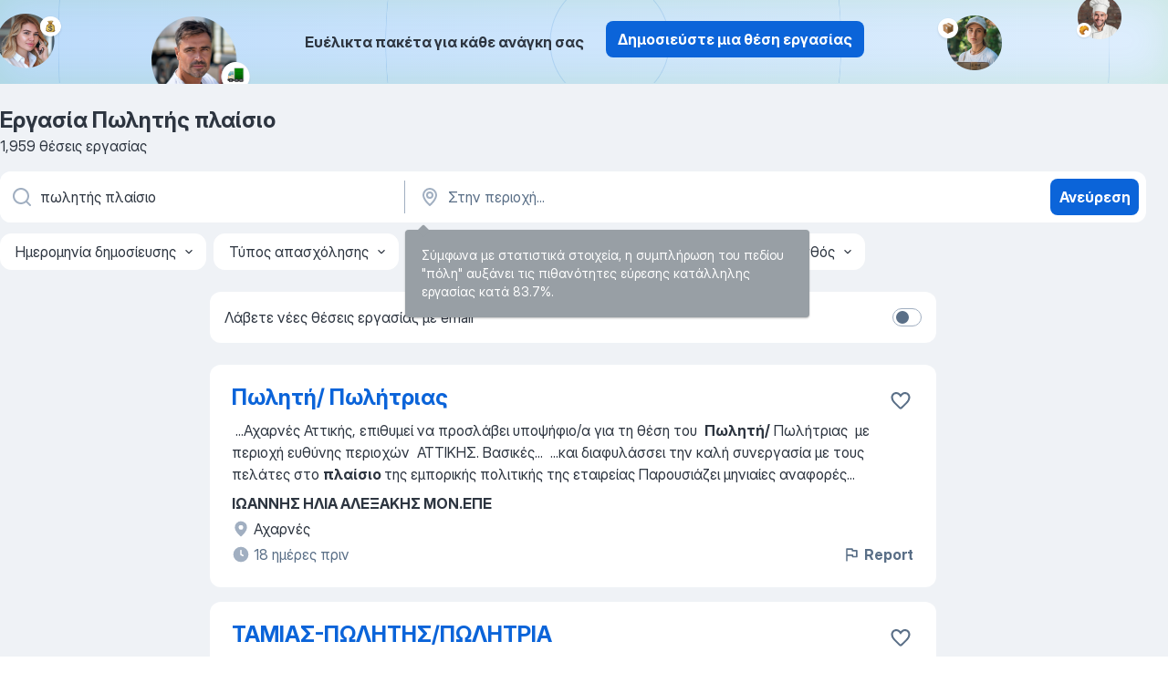

--- FILE ---
content_type: text/html
request_url: https://gr.jooble.org/%CE%B5%CF%81%CE%B3%CE%B1%CF%83%CE%AF%CE%B1-%CF%80%CF%89%CE%BB%CE%B7%CF%84%CE%AE%CF%82-%CF%80%CE%BB%CE%B1%CE%AF%CF%83%CE%B9%CE%BF
body_size: 91700
content:
<!DOCTYPE html><html lang="el" xmlns="http://www.w3.org/1999/xhtml"><head><meta charset="utf-8"><link data-chunk="app" rel="stylesheet" href="/assets/app.3bd5affe6ff24ef0e576.css"><link data-chunk="SERP" rel="stylesheet" href="/assets/SERP.ab1d3a79bb95283a3330.css"><meta name="viewport" content="width=device-width,initial-scale=1.0,maximum-scale=5" /><meta property="og:site_name" content="Jooble" /><meta property="og:locale" content="el" /><meta property="og:type" content="website" /><meta name="msvalidate.01" content="4E93DB804C5CCCD5B3AFF7486D4B2757" /><meta name="format-detection" content="telephone=no"><link rel="preconnect" href="https://www.googletagmanager.com" /><link rel="preconnect" href="https://www.google-analytics.com" /><link rel="dns-prefetch" href="https://www.google.com" /><link rel="dns-prefetch" href="https://apis.google.com" /><link rel="dns-prefetch" href="https://connect.facebook.net" /><link rel="dns-prefetch" href="https://www.facebook.com" /><link href="https://data-gr.jooble.org/assets/fonts/inter-display.css" rel="stylesheet"><link href="https://data-gr.jooble.org/assets/fonts/segoe.css" rel="stylesheet"><link rel="apple-touch-icon" href="/assets/images/favicon/ua/apple-touch-icon.png?v=4" /><link rel="apple-touch-icon" sizes="57x57" href="/assets/images/favicon/ua/apple-touch-icon-57x57.png?v=4" /><link rel="apple-touch-icon" sizes="60x60" href="/assets/images/favicon/ua/apple-touch-icon-60x60.png?v=4" /><link rel="apple-touch-icon" sizes="72x72" href="/assets/images/favicon/ua/apple-touch-icon-72x72.png?v=4" /><link rel="apple-touch-icon" sizes="76x76" href="/assets/images/favicon/ua/apple-touch-icon-76x76.png?v=4" /><link rel="apple-touch-icon" sizes="114x114" href="/assets/images/favicon/ua/apple-touch-icon-114x114.png?v=4" /><link rel="apple-touch-icon" sizes="120x120" href="/assets/images/favicon/ua/apple-touch-icon-120x120.png?v=4" /><link rel="apple-touch-icon" sizes="144x144" href="/assets/images/favicon/ua/apple-touch-icon-144x144.png?v=4" /><link rel="apple-touch-icon" sizes="152x152" href="/assets/images/favicon/ua/apple-touch-icon-152x152.png?v=4" /><link rel="apple-touch-icon" sizes="180x180" href="/assets/images/favicon/ua/apple-touch-icon-180x180.png?v=4" /><link rel="icon" type="image/png" sizes="16x16" href="/assets/images/favicon/ua/favicon-16x16.png?v=4"><link rel="icon" type="image/png" sizes="32x32" href="/assets/images/favicon/ua/favicon-32x32.png?v=4"><link rel="icon" type="image/png" sizes="48x48" href="/assets/images/favicon/ua/android-chrome-48x48.png?v=4"><link rel="icon" type="image/png" sizes="96x96" href="/assets/images/favicon/ua/android-chrome-96x96.png?v=4"><link rel="icon" type="image/png" sizes="144x144" href="/assets/images/favicon/ua/android-chrome-144x144.png?v=4"><link rel="icon" type="image/png" sizes="192x192" href="/assets/images/favicon/ua/android-chrome-192x192.png?v=4"><link rel="icon" type="image/png" sizes="194x194" href="/assets/images/favicon/ua/favicon-194x194.png?v=4"><link rel="icon" type="image/png" sizes="256x256" href="/assets/images/favicon/ua/android-chrome-256x256.png?v=4"><link rel="icon" type="image/png" sizes="384x384" href="/assets/images/favicon/ua/android-chrome-384x384.png?v=4"><link rel="icon" type="image/png" sizes="512x512" href="/assets/images/favicon/ua/android-chrome-512x512.png?v=4"><link rel="shortcut icon" type="image/x-icon" href="/assets/images/favicon/ua/favicon-ua.ico?v=4"><link rel="icon" href="/assets/images/favicon/ua/icon.svg?v=4" sizes="any" type="image/svg+xml"><meta name="msapplication-tooltip" content="Jooble"><meta name="msapplication-config" content="/browserconfig.xml"><meta name="msapplication-TileColor" content="#ffffff"><meta name="msapplication-TileImage" content="/assets/images/favicon/ua/mstile-144x144.png?v=4"><meta name="theme-color" content="#ffffff"><meta name="ir-site-verification-token" content="-1337664224"><script type="text/javascript" charset="utf-8">(function(g,o){g[o]=g[o]||function(){(g[o]['q']=g[o]['q']||[]).push(arguments)},g[o]['t']=1*new Date})(window,'_googCsa'); </script><script>!function(){if('PerformanceLongTaskTiming' in window) {var g=window.__tti={e:[]};g.o = new PerformanceObserver(function(l){g.e = g.e.concat(l.getEntries())});g.o.observe({entryTypes:['longtask']})}}();</script><script>!function(){var e,t,n,i,r={passive:!0,capture:!0},a=new Date,o=function(){i=[],t=-1,e=null,f(addEventListener)},c=function(i,r){e||(e=r,t=i,n=new Date,f(removeEventListener),u())},u=function(){if(t>=0&&t<n-a){var r={entryType:"first-input",name:e.type,target:e.target,cancelable:e.cancelable,startTime:e.timeStamp,processingStart:e.timeStamp+t};i.forEach((function(e){e(r)})),i=[]}},s=function(e){if(e.cancelable){var t=(e.timeStamp>1e12?new Date:performance.now())-e.timeStamp;"pointerdown"==e.type?function(e,t){var n=function(){c(e,t),a()},i=function(){a()},a=function(){removeEventListener("pointerup",n,r),removeEventListener("pointercancel",i,r)};addEventListener("pointerup",n,r),addEventListener("pointercancel",i,r)}(t,e):c(t,e)}},f=function(e){["mousedown","keydown","touchstart","pointerdown"].forEach((function(t){return e(t,s,r)}))},p="hidden"===document.visibilityState?0:1/0;addEventListener("visibilitychange",(function e(t){"hidden"===document.visibilityState&&(p=t.timeStamp,removeEventListener("visibilitychange",e,!0))}),!0);o(),self.webVitals={firstInputPolyfill:function(e){i.push(e),u()},resetFirstInputPolyfill:o,get firstHiddenTime(){return p}}}();</script><title data-rh="true">Εργασία: Πωλητής πλαίσιο - Δεκέμβρης 2025 (Tώρα πρόσληψη!) - Jooble</title><link data-rh="true" rel="canonical" href="https://gr.jooble.org/%CE%B5%CF%81%CE%B3%CE%B1%CF%83%CE%AF%CE%B1-%CF%80%CF%89%CE%BB%CE%B7%CF%84%CE%AE%CF%82-%CF%80%CE%BB%CE%B1%CE%AF%CF%83%CE%B9%CE%BF"/><link data-rh="true" hreflang="el-GR" rel="alternate" href="https://gr.jooble.org/%CE%B5%CF%81%CE%B3%CE%B1%CF%83%CE%AF%CE%B1-%CF%80%CF%89%CE%BB%CE%B7%CF%84%CE%AE%CF%82-%CF%80%CE%BB%CE%B1%CE%AF%CF%83%CE%B9%CE%BF"/><meta data-rh="true" name="keywords" content="Εργασία Πωλητής πλαίσιο, δουλεια Πωλητής πλαίσιο, εργασία, δουλεια"/><meta data-rh="true" name="description" content="Αναζήτηση θέσεων εργασίας για Πωλητής πλαίσιο. Πλήρης, προσωρινή και μερική απασχόληση. Πραγματικοί εργοδότες. Δωρεάν, γρήγορος και εύκολος τρόπος αναζήτησης εργασίας σε 22.000+ τρέχουσες ανακοινώσεις θέσεων εργασίας. Ξεκινήστε νέα καριέρα σας τώρα!"/><meta data-rh="true" property="og:image" content="/assets/images/open_graph/og_image.png"/><meta data-rh="true" property="og:url" content="https://gr.jooble.org/%CE%B5%CF%81%CE%B3%CE%B1%CF%83%CE%AF%CE%B1-%CF%80%CF%89%CE%BB%CE%B7%CF%84%CE%AE%CF%82-%CF%80%CE%BB%CE%B1%CE%AF%CF%83%CE%B9%CE%BF"/><meta data-rh="true" property="og:title" content="Εργασία: Πωλητής πλαίσιο - Δεκέμβρης 2025 (Tώρα πρόσληψη!) - Jooble"/><meta data-rh="true" property="og:description" content="Αναζήτηση θέσεων εργασίας για Πωλητής πλαίσιο. Πλήρης, προσωρινή και μερική απασχόληση. Πραγματικοί εργοδότες. Δωρεάν, γρήγορος και εύκολος τρόπος αναζήτησης εργασίας σε 22.000+ τρέχουσες ανακοινώσεις θέσεων εργασίας. Ξεκινήστε νέα καριέρα σας τώρα!"/><script data-rh="true" type="application/ld+json">{"@context":"https://schema.org","@type":"BreadcrumbList","itemListElement":[[{"@type":"ListItem","position":1,"item":{"@id":"https://gr.jooble.org","name":"Εργασία"}},{"@type":"ListItem","position":2,"item":{"name":"Πωλητής πλαίσιο"}}]]}</script><script data-rh="true" type="application/ld+json">{"@context":"https://schema.org","@type":"ItemList","numberOfItems":1959,"itemListElement":[[{"@type":"ListItem","position":1,"url":"https://gr.jooble.org/jdp/-6614851115702282615"},{"@type":"ListItem","position":2,"url":"https://gr.jooble.org/jdp/-22057079517664866"},{"@type":"ListItem","position":3,"url":"https://gr.jooble.org/jdp/6100947975777704154"},{"@type":"ListItem","position":4,"url":"https://gr.jooble.org/jdp/-7227628837009466002"},{"@type":"ListItem","position":5,"url":"https://gr.jooble.org/jdp/-7336088519658247075"},{"@type":"ListItem","position":6,"url":"https://gr.jooble.org/jdp/-4589322497117401516"},{"@type":"ListItem","position":7,"url":"https://gr.jooble.org/jdp/4072597674303528650"},{"@type":"ListItem","position":8,"url":"https://gr.jooble.org/jdp/-5983002137790152089"},{"@type":"ListItem","position":9,"url":"https://gr.jooble.org/jdp/-4607661462153381356"},{"@type":"ListItem","position":10,"url":"https://gr.jooble.org/jdp/6781046634084898765"},{"@type":"ListItem","position":11,"url":"https://gr.jooble.org/jdp/1963391929446240340"},{"@type":"ListItem","position":12,"url":"https://gr.jooble.org/jdp/4792629013517323611"},{"@type":"ListItem","position":13,"url":"https://gr.jooble.org/jdp/6950636715588568915"},{"@type":"ListItem","position":14,"url":"https://gr.jooble.org/jdp/-2629754746346806505"},{"@type":"ListItem","position":15,"url":"https://gr.jooble.org/jdp/-1141230180091529543"},{"@type":"ListItem","position":16,"url":"https://gr.jooble.org/jdp/6398380261210038953"},{"@type":"ListItem","position":17,"url":"https://gr.jooble.org/jdp/-2149267670541565242"},{"@type":"ListItem","position":18,"url":"https://gr.jooble.org/jdp/-3400437074919309971"},{"@type":"ListItem","position":19,"url":"https://gr.jooble.org/jdp/4943755356956895528"},{"@type":"ListItem","position":20,"url":"https://gr.jooble.org/jdp/-3509954525849863397"},{"@type":"ListItem","position":21,"url":"https://gr.jooble.org/jdp/-7995345601083794980"},{"@type":"ListItem","position":22,"url":"https://gr.jooble.org/jdp/-4476212062390107972"},{"@type":"ListItem","position":23,"url":"https://gr.jooble.org/jdp/770649000272140437"},{"@type":"ListItem","position":24,"url":"https://gr.jooble.org/jdp/-8266872762379725618"},{"@type":"ListItem","position":25,"url":"https://gr.jooble.org/jdp/5422867499772760197"},{"@type":"ListItem","position":26,"url":"https://gr.jooble.org/jdp/-6641783354116362932"},{"@type":"ListItem","position":27,"url":"https://gr.jooble.org/jdp/-5008847164561040083"},{"@type":"ListItem","position":28,"url":"https://gr.jooble.org/jdp/-2610085291437770320"},{"@type":"ListItem","position":29,"url":"https://gr.jooble.org/jdp/-1423450615761604018"},{"@type":"ListItem","position":30,"url":"https://gr.jooble.org/jdp/8578670942203678457"}]]}</script></head><body ondragstart="return false"><div id="app"><div class="zR2N9v"><div class="_1G2nM4"><div></div><div class="AdTIXI woPAA+"><div class="VE4p9u"><img class="DQhyy9" src="/assets/images/new_lead_generation_banner/balkansManagers/moneyManager.png" alt="recommendations"/><img class="mTzoVA" src="/assets/images/new_lead_generation_banner/balkansManagers/carManager.png" alt="recommendations"/><img class="gLHmAV" src="/assets/images/new_lead_generation_banner/balkansManagers/boxManager.png" alt="recommendations"/><img class="Xn743Z" src="/assets/images/new_lead_generation_banner/balkansManagers/crouasantManager.png" alt="recommendations"/><img class="_69aNPU" src="/assets/images/new_lead_generation_banner/balkansManagers/littleCircle.png" alt="ellipse1"/><img class="hZRTn-" src="/assets/images/new_lead_generation_banner/balkansManagers/middleCircle.png" alt="ellipse2"/><img class="SnOgsk" src="/assets/images/new_lead_generation_banner/balkansManagers/largeCircle.png" alt="ellipse3"/></div><div class="_0nboYv"><p class="vtU8oW">Ευέλικτα πακέτα για κάθε ανάγκη σας</p><div class="IzeitS GsYJWj"><a class="yJhQFR PXIcBe _3JjIut E3AGJQ jsQWug PnPr9y" target="_blank" data-test-name="_newLeadGenerationEmployerButton" href="/employer/promo?eref=leadgenbanner">Δημοσιεύστε μια θέση εργασίας</a></div></div></div><div id="serpContainer" class="_0CG45k"><div class="+MdXgT"><header class="VavEB9"><div class="qD9dwK"><h1 class="_518B8Z">Εργασία Πωλητής πλαίσιο</h1><div company="p" class="cXVOTD">1.959 θέσεις εργασίας</div></div><div class=""><form class="CXE+FW" data-test-name="_searchForm"><div class="tXoMlu"><div class="kySr3o EIHqTW"><div class="H-KSNn"><div class="Y6LTZC RKazSn"><div class="_0vIToK"><svg class="BC4g2E abyhUO gexuVd kPZVKg"><use xlink:href="/assets/sprite.1oxueCVBzlo-hocQRlhy.svg#icon-magnifier-usage"></use></svg><input id="input_:R55ioh:" class="_2cXMBT aHpE4r _5sX2B+" placeholder="Ψάχνω για θέσεις εργασίας..." type="text" spellcheck="false" name="keyword" autoComplete="off" autoCapitalize="off" data-test-name="_searchFormKeywordInput" aria-label="Τι θέση ψάχνετε;" value="πωλητής πλαίσιο"/></div></div></div></div><div class="kySr3o _9+Weu7"><div class="H-KSNn"><div class="Y6LTZC RKazSn"><div class="_0vIToK"><svg class="BC4g2E abyhUO gexuVd kPZVKg"><use xlink:href="/assets/sprite.1oxueCVBzlo-hocQRlhy.svg#icon-map_marker-usage"></use></svg><input id="tbRegion" class="_2cXMBT aHpE4r _5sX2B+" placeholder="Στην περιοχή..." type="text" spellcheck="false" name="region" autoComplete="off" autoCapitalize="off" data-test-name="_searchFormRegionInput" aria-label="Υποδείξτε την πόλη στην οποία αναζητάτε εργασία" value=""/></div></div></div></div></div><button type="submit" class="VMdYVt i6dNg1 oUsVL7 xVPKbj ZuTpxY">Ανεύρεση</button></form></div><div class="p7hDF8"><div class="apmZrt" data-test-name="_smartTagsFilter"><div class="wYznI5"><span class="_1apRDx">Ημερομηνία δημοσίευσης</span><svg class="KaSFrq DuJhnH GM7Sgs _398Jb4"><use xlink:href="/assets/sprite.1oxueCVBzlo-hocQRlhy.svg#icon-chevron_down-usage"></use></svg></div><div class="wYznI5"><span class="_1apRDx">Τύπος απασχόλησης</span><svg class="KaSFrq DuJhnH GM7Sgs _398Jb4"><use xlink:href="/assets/sprite.1oxueCVBzlo-hocQRlhy.svg#icon-chevron_down-usage"></use></svg></div><div class="wYznI5"><span class="_1apRDx">Εργασιακή εμπειρία</span><svg class="KaSFrq DuJhnH GM7Sgs _398Jb4"><use xlink:href="/assets/sprite.1oxueCVBzlo-hocQRlhy.svg#icon-chevron_down-usage"></use></svg></div><div class="wYznI5"><span class="_1apRDx">Είδος Απασχόλησης</span><svg class="KaSFrq DuJhnH GM7Sgs _398Jb4"><use xlink:href="/assets/sprite.1oxueCVBzlo-hocQRlhy.svg#icon-chevron_down-usage"></use></svg></div><div class="wYznI5"><span class="_1apRDx">Μισθός</span><svg class="KaSFrq DuJhnH GM7Sgs _398Jb4"><use xlink:href="/assets/sprite.1oxueCVBzlo-hocQRlhy.svg#icon-chevron_down-usage"></use></svg></div></div></div></header><div class="y+s7YY"><div class="Amjssv"><main class="toVmC+" role="main"><div class="NeCPdn" id="topBarContainer"><div class="dKIuea"><div class="pfddcp xPgV1+"><div class="Z7rxKJ"><span class="ahUpuK">Λάβετε νέες θέσεις εργασίας με email</span><div class="rV3P9b H6hBvI RDT4pD seXaaO"><input id="SubscriptionSwitcher" type="checkbox" aria-label="SubscriptionSwitcher"/><label for="SubscriptionSwitcher"><span data-switch="pill" data-caption="false"><span data-switch="round"></span></span></label></div></div></div></div></div><div class="bXbgrv" id="serpContent"><div><div class="infinite-scroll-component__outerdiv"><div class="infinite-scroll-component ZbPfXY _serpContentBlock" style="height:auto;overflow:auto;-webkit-overflow-scrolling:touch"><div><ul class="kiBEcn"><li></li><li><div id="-6614851115702282615" data-test-name="_jobCard" class="+n4WEb rHG1ci"><div class="_9q4Aij"><h2 class="jA9gFS dUatPc"><a class="_8w9Ce2 tUC4Fj _6i4Nb0 wtCvxI job_card_link" target="_blank" href="https://gr.jooble.org/jdp/-6614851115702282615">Πωλητή/ Πωλήτριας</a></h2><div class="_5A-eEY"><div class="Bdpujj"><button type="button" class="ZapzXe _9WpygY XEfYdx JFkX+L vMdXr7 RNbuqd" data-test-name="jobFavoritesButton__-6614851115702282615" aria-label="Αποθηκεύστε την κενή θέση εργασίας στα αγαπημένα"><span class="H2e2t1 +gVFyQ"><svg class="KaSFrq JAzKjj _0ng4na"><use xlink:href="/assets/sprite.1oxueCVBzlo-hocQRlhy.svg#icon-heart_outline-usage"></use></svg></span></button></div></div></div><div><div class="QZH8mt"><div class="GEyos4">&nbsp;...<span>Αχαρνές Αττικής, επιθυμεί να προσλάβει υποψήφιο/α για τη θέση του  </span><b>Πωλητή/</b><span> Πωλήτριας  με περιοχή ευθύνης περιοχών  ΑΤΤΙΚΗΣ. 
 Βασικές</span>...&nbsp;&nbsp;...<span>και διαφυλάσσει την καλή συνεργασία με τους πελάτες στο </span><b>πλαίσιο </b><span>της εμπορικής πολιτικής της εταιρείας 
 Παρουσιάζει μηνιαίες αναφορές</span>...&nbsp;</div><div class="rvi8+s"></div></div><div class="L4BhzZ wrapper__new_tags_design bLrJMm"><div class="j+648w"><button type="button" class="ZapzXe _9WpygY JFkX+L vMdXr7 _9ofHq7" data-test-name="_reportJobButtonSerp"><span class="H2e2t1 w87w0E"><svg class="KaSFrq xY3sEm _0ng4na cS9jE1"><use xlink:href="/assets/sprite.1oxueCVBzlo-hocQRlhy.svg#icon-flag-usage"></use></svg></span>Report</button></div><div class="E6E0jY"><div class="pXyhD4 VeoRvG"><div class="heru4z"><p class="z6WlhX" data-test-name="_companyName">ΙΩΑΝΝΗΣ ΗΛΙΑ ΑΛΕΞΑΚΗΣ ΜΟΝ.ΕΠΕ</p></div></div><div class="blapLw gj1vO6 fhg31q nxYYVJ" tabindex="-1"><svg class="BC4g2E c6AqqO gexuVd kE3ssB DlQ0Ty icon_gray_soft mdorqd"><use xlink:href="/assets/sprite.1oxueCVBzlo-hocQRlhy.svg#icon-map_marker_filled-usage"></use></svg><div class="caption NTRJBV">Αχαρνές</div></div><div class="blapLw gj1vO6 fhg31q fGYTou"><svg class="BC4g2E c6AqqO gexuVd kE3ssB DlQ0Ty icon_gray_soft jjtReA"><use xlink:href="/assets/sprite.1oxueCVBzlo-hocQRlhy.svg#icon-clock_filled-usage"></use></svg><div class="caption Vk-5Da">18 ημέρες πριν</div></div></div></div></div></div></li><li><div id="-22057079517664866" data-test-name="_jobCard" class="+n4WEb rHG1ci"><div class="_9q4Aij"><h2 class="jA9gFS dUatPc"><a class="_8w9Ce2 tUC4Fj _6i4Nb0 wtCvxI job_card_link" target="_blank" href="https://gr.jooble.org/jdp/-22057079517664866">ΤΑΜΙΑΣ-ΠΩΛΗΤΗΣ/ΠΩΛΗΤΡΙΑ</a></h2><div class="_5A-eEY"><div class="Bdpujj"><button type="button" class="ZapzXe _9WpygY XEfYdx JFkX+L vMdXr7 RNbuqd" data-test-name="jobFavoritesButton__-22057079517664866" aria-label="Αποθηκεύστε την κενή θέση εργασίας στα αγαπημένα"><span class="H2e2t1 +gVFyQ"><svg class="KaSFrq JAzKjj _0ng4na"><use xlink:href="/assets/sprite.1oxueCVBzlo-hocQRlhy.svg#icon-heart_outline-usage"></use></svg></span></button></div></div></div><div><div class="QZH8mt"><div class="GEyos4">&nbsp;...<span>ένα δίκτυο με περισσότερα από 30 σημεία σε Αθήνα, Θεσσαλονίκη και Λάρισα, στο </span><b>πλαίσιο </b><span>της συνεχούς ανάπτυξής του επιθυμεί να εντάξει στο δυναμικό του στα Βόρεια Προάστια: 
 ΤΑΜΙΑ-ΠΩΛΗΤΡΙΑ/</span><b>ΠΩΛΗΤΗ </b><span>
 Απαραίτητα προσόντα: 
 Πτυχίο TEI ή ΙΕΚ Οικονομικής κατεύθυνσης 
 Προϋ</span>...&nbsp;</div><div class="rvi8+s"></div></div><div class="L4BhzZ wrapper__new_tags_design bLrJMm"><div class="j+648w"><button type="button" class="ZapzXe _9WpygY JFkX+L vMdXr7 _9ofHq7" data-test-name="_reportJobButtonSerp"><span class="H2e2t1 w87w0E"><svg class="KaSFrq xY3sEm _0ng4na cS9jE1"><use xlink:href="/assets/sprite.1oxueCVBzlo-hocQRlhy.svg#icon-flag-usage"></use></svg></span>Report</button></div><div class="E6E0jY"><div class="pXyhD4 VeoRvG"><div class="heru4z"><p class="z6WlhX" data-test-name="_companyName">DiL FASHION GROUP AE</p></div></div><div class="blapLw gj1vO6 fhg31q nxYYVJ" tabindex="-1"><svg class="BC4g2E c6AqqO gexuVd kE3ssB DlQ0Ty icon_gray_soft mdorqd"><use xlink:href="/assets/sprite.1oxueCVBzlo-hocQRlhy.svg#icon-map_marker_filled-usage"></use></svg><div class="caption NTRJBV">Κηφισιά</div></div><div class="blapLw gj1vO6 fhg31q fGYTou"><svg class="BC4g2E c6AqqO gexuVd kE3ssB DlQ0Ty icon_gray_soft jjtReA"><use xlink:href="/assets/sprite.1oxueCVBzlo-hocQRlhy.svg#icon-clock_filled-usage"></use></svg><div class="caption Vk-5Da">13 ημέρες πριν</div></div></div></div></div></div></li><li><div id="6100947975777704154" data-test-name="_jobCard" class="+n4WEb rHG1ci"><div class="_9q4Aij"><h2 class="jA9gFS dUatPc"><a class="_8w9Ce2 tUC4Fj _6i4Nb0 wtCvxI job_card_link" target="_blank" href="https://gr.jooble.org/jdp/6100947975777704154">B2B Εξωτερικός Πωλητής</a></h2><div class="_5A-eEY"><div class="Bdpujj"><button type="button" class="ZapzXe _9WpygY XEfYdx JFkX+L vMdXr7 RNbuqd" data-test-name="jobFavoritesButton__6100947975777704154" aria-label="Αποθηκεύστε την κενή θέση εργασίας στα αγαπημένα"><span class="H2e2t1 +gVFyQ"><svg class="KaSFrq JAzKjj _0ng4na"><use xlink:href="/assets/sprite.1oxueCVBzlo-hocQRlhy.svg#icon-heart_outline-usage"></use></svg></span></button></div></div></div><div><div class="QZH8mt"><div class="GEyos4">&nbsp;...<span>και τη βιώσιμη ανάπτυξή της, συνεχίζει να επενδύει σε τεχνολογία, καινοτομία και ανθρώπινο δυναμικό. Σε αυτό το </span><b>πλαίσιο </b><span>αναζητά αναζητά  έμπειρο Εξωτερικό </span><b>Πωλητή </b><span>B2B  για την ενίσχυση της ομάδας πωλήσεων. Ο κατάλληλος υποψήφιος θα είναι υπεύθυνος για την ανάπτυξη και</span>...&nbsp;</div><div class="rvi8+s"></div></div><div class="L4BhzZ wrapper__new_tags_design bLrJMm"><div class="j+648w"><button type="button" class="ZapzXe _9WpygY JFkX+L vMdXr7 _9ofHq7" data-test-name="_reportJobButtonSerp"><span class="H2e2t1 w87w0E"><svg class="KaSFrq xY3sEm _0ng4na cS9jE1"><use xlink:href="/assets/sprite.1oxueCVBzlo-hocQRlhy.svg#icon-flag-usage"></use></svg></span>Report</button></div><div class="E6E0jY"><div class="pXyhD4 VeoRvG"><div class="heru4z"><p class="z6WlhX" data-test-name="_companyName">ΛΑΚΙΩΤΗΣ Α.Ε.</p></div></div><div class="blapLw gj1vO6 fhg31q nxYYVJ" tabindex="-1"><svg class="BC4g2E c6AqqO gexuVd kE3ssB DlQ0Ty icon_gray_soft mdorqd"><use xlink:href="/assets/sprite.1oxueCVBzlo-hocQRlhy.svg#icon-map_marker_filled-usage"></use></svg><div class="caption NTRJBV">Ασπρόπυργος</div></div><div class="blapLw gj1vO6 fhg31q fGYTou"><svg class="BC4g2E c6AqqO gexuVd kE3ssB DlQ0Ty icon_gray_soft jjtReA"><use xlink:href="/assets/sprite.1oxueCVBzlo-hocQRlhy.svg#icon-clock_filled-usage"></use></svg><div class="caption Vk-5Da">9 ημέρες πριν</div></div></div></div></div></div></li><li><div id="-7227628837009466002" data-test-name="_jobCard" class="+n4WEb rHG1ci"><div class="_9q4Aij"><h2 class="jA9gFS dUatPc"><a class="_8w9Ce2 tUC4Fj _6i4Nb0 wtCvxI job_card_link" target="_blank" href="https://gr.jooble.org/jdp/-7227628837009466002">ΠΩΛΗΤΗΣ-ΠΩΛΗΤΡΙΑ/ ΕΛΛΗΝΙΚΟ</a></h2><div class="_5A-eEY"><div class="Bdpujj"><button type="button" class="ZapzXe _9WpygY XEfYdx JFkX+L vMdXr7 RNbuqd" data-test-name="jobFavoritesButton__-7227628837009466002" aria-label="Αποθηκεύστε την κενή θέση εργασίας στα αγαπημένα"><span class="H2e2t1 +gVFyQ"><svg class="KaSFrq JAzKjj _0ng4na"><use xlink:href="/assets/sprite.1oxueCVBzlo-hocQRlhy.svg#icon-heart_outline-usage"></use></svg></span></button></div></div></div><div><div class="QZH8mt"><div class="GEyos4">&nbsp;...<span>ευρύτερη οικογένεια της Admiral αριθμεί περισσότερους από 800 εργαζόμενους. 
 H αλυσίδα καταστημάτων Αdmiral στο </span><b>πλαίσιο </b><span>της ανάπτυξής της, αναζητά </span><b>Πωλητή-</b><span>ρια για το κατάστημα της στο  ΕΛΛΗΝΙΚΟ.  Αποστολή βιογραφικών μέσω email:  ****@*****.***  . 
 Κύριες</span>...&nbsp;</div><div class="rvi8+s"></div></div><div class="L4BhzZ wrapper__new_tags_design bLrJMm"><div class="j+648w"><button type="button" class="ZapzXe _9WpygY JFkX+L vMdXr7 _9ofHq7" data-test-name="_reportJobButtonSerp"><span class="H2e2t1 w87w0E"><svg class="KaSFrq xY3sEm _0ng4na cS9jE1"><use xlink:href="/assets/sprite.1oxueCVBzlo-hocQRlhy.svg#icon-flag-usage"></use></svg></span>Report</button></div><div class="E6E0jY"><div class="pXyhD4 VeoRvG"><div class="heru4z"><p class="z6WlhX" data-test-name="_companyName">ADMIRAL</p></div></div><div class="blapLw gj1vO6 fhg31q nxYYVJ" tabindex="-1"><svg class="BC4g2E c6AqqO gexuVd kE3ssB DlQ0Ty icon_gray_soft mdorqd"><use xlink:href="/assets/sprite.1oxueCVBzlo-hocQRlhy.svg#icon-map_marker_filled-usage"></use></svg><div class="caption NTRJBV">Ελληνικό</div></div><div class="blapLw gj1vO6 fhg31q fGYTou"><svg class="BC4g2E c6AqqO gexuVd kE3ssB DlQ0Ty icon_gray_soft jjtReA"><use xlink:href="/assets/sprite.1oxueCVBzlo-hocQRlhy.svg#icon-clock_filled-usage"></use></svg><div class="caption Vk-5Da">12 ημέρες πριν</div></div></div></div></div></div></li><li><div id="-7336088519658247075" data-test-name="_jobCard" class="+n4WEb rHG1ci"><div class="_9q4Aij"><h2 class="jA9gFS dUatPc"><a class="_8w9Ce2 tUC4Fj _6i4Nb0 wtCvxI job_card_link" target="_blank" href="https://gr.jooble.org/jdp/-7336088519658247075">Πωλητές /ΖΗΤΟΎΝΤΑΙ ΓΙΑ 2 ΝΕΕΣ ΘΕΣΕΙΣ</a></h2><div class="_5A-eEY"><div class="Bdpujj"><button type="button" class="ZapzXe _9WpygY XEfYdx JFkX+L vMdXr7 RNbuqd" data-test-name="jobFavoritesButton__-7336088519658247075" aria-label="Αποθηκεύστε την κενή θέση εργασίας στα αγαπημένα"><span class="H2e2t1 +gVFyQ"><svg class="KaSFrq JAzKjj _0ng4na"><use xlink:href="/assets/sprite.1oxueCVBzlo-hocQRlhy.svg#icon-heart_outline-usage"></use></svg></span></button></div></div></div><div><div class="QZH8mt"><div class="GEyos4">&nbsp;...<span>Δεξιότητες 
 Επαγγελματική εκπροσώπηση 
 Να μιλάει καλά την Ελληνική γλώσσα 
 Ακεραιότητα και υπευθυνότητα 
 Παροχές 
 Ομαδικό </span><b>πλαίσιο </b><span>εργασίας 
 Ευκαιρίες εξέλιξης 
 Αξιοποίηση και πιστοποίηση εργασιακών δυνατοτήτων 
 Ανέληξη σε θέσεις διαχείρισης ανθρώπινου</span>...&nbsp;</div><div class="rvi8+s"></div></div><div class="L4BhzZ wrapper__new_tags_design bLrJMm"><div class="j+648w"><button type="button" class="ZapzXe _9WpygY JFkX+L vMdXr7 _9ofHq7" data-test-name="_reportJobButtonSerp"><span class="H2e2t1 w87w0E"><svg class="KaSFrq xY3sEm _0ng4na cS9jE1"><use xlink:href="/assets/sprite.1oxueCVBzlo-hocQRlhy.svg#icon-flag-usage"></use></svg></span>Report</button></div><div class="E6E0jY"><div class="pXyhD4 VeoRvG"><div class="heru4z"><p class="z6WlhX" data-test-name="_companyName">Confidential</p></div></div><div class="blapLw gj1vO6 fhg31q nxYYVJ" tabindex="-1"><svg class="BC4g2E c6AqqO gexuVd kE3ssB DlQ0Ty icon_gray_soft mdorqd"><use xlink:href="/assets/sprite.1oxueCVBzlo-hocQRlhy.svg#icon-map_marker_filled-usage"></use></svg><div class="caption NTRJBV">Πειραιάς</div></div><div class="blapLw gj1vO6 fhg31q fGYTou"><svg class="BC4g2E c6AqqO gexuVd kE3ssB DlQ0Ty icon_gray_soft jjtReA"><use xlink:href="/assets/sprite.1oxueCVBzlo-hocQRlhy.svg#icon-clock_filled-usage"></use></svg><div class="caption Vk-5Da">10 ημέρες πριν</div></div></div></div></div></div></li><li><div id="-4589322497117401516" data-test-name="_jobCard" class="+n4WEb rHG1ci"><div class="_9q4Aij"><h2 class="jA9gFS dUatPc"><a class="_8w9Ce2 tUC4Fj _6i4Nb0 wtCvxI job_card_link" target="_blank" href="https://gr.jooble.org/jdp/-4589322497117401516">ΠΩΛΗΤΗΣ-ΠΩΛΗΤΡΙΑ/ ΧΑΛΑΝΔΡΙ</a></h2><div class="_5A-eEY"><div class="Bdpujj"><button type="button" class="ZapzXe _9WpygY XEfYdx JFkX+L vMdXr7 RNbuqd" data-test-name="jobFavoritesButton__-4589322497117401516" aria-label="Αποθηκεύστε την κενή θέση εργασίας στα αγαπημένα"><span class="H2e2t1 +gVFyQ"><svg class="KaSFrq JAzKjj _0ng4na"><use xlink:href="/assets/sprite.1oxueCVBzlo-hocQRlhy.svg#icon-heart_outline-usage"></use></svg></span></button></div></div></div><div><div class="QZH8mt"><div class="GEyos4">&nbsp;...<span>Σήμερα η ευρύτερη οικογένεια της Admiral αριθμεί περισσότερους από 800 εργαζόμενους. 
 H αλυσίδα καταστημάτων Αdmiral στο </span><b>πλαίσιο </b><span>της ανάπτυξής της, αναζητά </span><b>Πωλητή-</b><span>ρια για το κατάστημα της στo  Χαλάνδρι  . Αποστολή βιογραφικών μέσω email:  ****@*****.***  .</span>...&nbsp;</div><div class="rvi8+s"></div></div><div class="L4BhzZ wrapper__new_tags_design bLrJMm"><div class="j+648w"><button type="button" class="ZapzXe _9WpygY JFkX+L vMdXr7 _9ofHq7" data-test-name="_reportJobButtonSerp"><span class="H2e2t1 w87w0E"><svg class="KaSFrq xY3sEm _0ng4na cS9jE1"><use xlink:href="/assets/sprite.1oxueCVBzlo-hocQRlhy.svg#icon-flag-usage"></use></svg></span>Report</button></div><div class="E6E0jY"><div class="pXyhD4 VeoRvG"><div class="heru4z"><p class="z6WlhX" data-test-name="_companyName">ADMIRAL</p></div></div><div class="blapLw gj1vO6 fhg31q nxYYVJ" tabindex="-1"><svg class="BC4g2E c6AqqO gexuVd kE3ssB DlQ0Ty icon_gray_soft mdorqd"><use xlink:href="/assets/sprite.1oxueCVBzlo-hocQRlhy.svg#icon-map_marker_filled-usage"></use></svg><div class="caption NTRJBV">Χαλάνδρι</div></div><div class="blapLw gj1vO6 fhg31q fGYTou"><svg class="BC4g2E c6AqqO gexuVd kE3ssB DlQ0Ty icon_gray_soft jjtReA"><use xlink:href="/assets/sprite.1oxueCVBzlo-hocQRlhy.svg#icon-clock_filled-usage"></use></svg><div class="caption Vk-5Da">19 ημέρες πριν</div></div></div></div></div></div></li><li><div id="4072597674303528650" data-test-name="_jobCard" class="+n4WEb rHG1ci"><div class="_9q4Aij"><h2 class="jA9gFS dUatPc"><a class="_8w9Ce2 tUC4Fj _6i4Nb0 wtCvxI job_card_link" target="_blank" href="https://gr.jooble.org/jdp/4072597674303528650">ΠΩΛΗΤΕΣ / ΤΑΜΙΕΣ</a></h2><div class="_5A-eEY"><div class="Bdpujj"><button type="button" class="ZapzXe _9WpygY XEfYdx JFkX+L vMdXr7 RNbuqd" data-test-name="jobFavoritesButton__4072597674303528650" aria-label="Αποθηκεύστε την κενή θέση εργασίας στα αγαπημένα"><span class="H2e2t1 +gVFyQ"><svg class="KaSFrq JAzKjj _0ng4na"><use xlink:href="/assets/sprite.1oxueCVBzlo-hocQRlhy.svg#icon-heart_outline-usage"></use></svg></span></button></div></div></div><div><div class="QZH8mt"><div class="GEyos4">&nbsp;...<span>επιλέξουν να αναπτυχθούν μαζί με την εταιρεία καθ’ όλη τη διάρκεια της σταδιοδρομίας τους. 
 Αυτή την περίοδο αναζητούμε: 
 Μόνιμους  </span><b>πωλητές/</b><span>πωλήτριες  πλήρους απασχόλησης με αποδεδειγμένη προϋπηρεσία στο χώρο των πωλήσεων για  σταθερή συνεργασία  στο κατάστημά μας στη</span>...&nbsp;</div><div class="rvi8+s"></div></div><div class="L4BhzZ wrapper__new_tags_design bLrJMm"><div class="j+648w"><button type="button" class="ZapzXe _9WpygY JFkX+L vMdXr7 _9ofHq7" data-test-name="_reportJobButtonSerp"><span class="H2e2t1 w87w0E"><svg class="KaSFrq xY3sEm _0ng4na cS9jE1"><use xlink:href="/assets/sprite.1oxueCVBzlo-hocQRlhy.svg#icon-flag-usage"></use></svg></span>Report</button></div><div class="E6E0jY"><div class="pXyhD4 VeoRvG"><div class="heru4z"><p class="z6WlhX" data-test-name="_companyName">Pet4u</p></div></div><div class="blapLw gj1vO6 fhg31q nxYYVJ" tabindex="-1"><svg class="BC4g2E c6AqqO gexuVd kE3ssB DlQ0Ty icon_gray_soft mdorqd"><use xlink:href="/assets/sprite.1oxueCVBzlo-hocQRlhy.svg#icon-map_marker_filled-usage"></use></svg><div class="caption NTRJBV">Άγιος Δημήτριος</div></div><div class="blapLw gj1vO6 fhg31q fGYTou"><svg class="BC4g2E c6AqqO gexuVd kE3ssB DlQ0Ty icon_gray_soft jjtReA"><use xlink:href="/assets/sprite.1oxueCVBzlo-hocQRlhy.svg#icon-clock_filled-usage"></use></svg><div class="caption Vk-5Da">6 ώρες πριν<span class="TJqLwY">Νέα</span></div></div></div></div></div></div></li><li></li><li><div id="-5983002137790152089" data-test-name="_jobCard" class="+n4WEb rHG1ci"><div class="_9q4Aij"><h2 class="jA9gFS dUatPc"><a class="_8w9Ce2 tUC4Fj _6i4Nb0 wtCvxI job_card_link" target="_blank" href="https://gr.jooble.org/jdp/-5983002137790152089">Πωλητές / Πωλήτριες Αρτοζαχαροπλαστείου</a></h2><div class="_5A-eEY"><div class="Bdpujj"><button type="button" class="ZapzXe _9WpygY XEfYdx JFkX+L vMdXr7 RNbuqd" data-test-name="jobFavoritesButton__-5983002137790152089" aria-label="Αποθηκεύστε την κενή θέση εργασίας στα αγαπημένα"><span class="H2e2t1 +gVFyQ"><svg class="KaSFrq JAzKjj _0ng4na"><use xlink:href="/assets/sprite.1oxueCVBzlo-hocQRlhy.svg#icon-heart_outline-usage"></use></svg></span></button></div></div></div><div><div class="QZH8mt"><div class="GEyos4"> Στον όμιλο εταιρειών  Σόβολος μετά από τουλάχιστον 30 χρόνια στο χώρο της αρτοποιίας και της ζαχαροπλαστικής, βασική επιδίωξη είναι οι γεύσεις, τα αγνά υλικά, η ποιότητα, η ποικιλία των προϊόντων μας αλλά και η φιλική καθημερινή εξυπηρέτηση, να μας τοποθετούν πρώτους στις...</div><div class="rvi8+s"></div></div><div class="L4BhzZ wrapper__new_tags_design bLrJMm"><div class="j+648w"><button type="button" class="ZapzXe _9WpygY JFkX+L vMdXr7 _9ofHq7" data-test-name="_reportJobButtonSerp"><span class="H2e2t1 w87w0E"><svg class="KaSFrq xY3sEm _0ng4na cS9jE1"><use xlink:href="/assets/sprite.1oxueCVBzlo-hocQRlhy.svg#icon-flag-usage"></use></svg></span>Report</button></div><div class="E6E0jY"><div class="pXyhD4 VeoRvG"><div class="heru4z"><p class="z6WlhX" data-test-name="_companyName">ΔΗΜΗΤΡΙΟΣ ΧΡ. ΣΟΒΟΛΟΣ</p></div></div><div class="blapLw gj1vO6 fhg31q nxYYVJ" tabindex="-1"><svg class="BC4g2E c6AqqO gexuVd kE3ssB DlQ0Ty icon_gray_soft mdorqd"><use xlink:href="/assets/sprite.1oxueCVBzlo-hocQRlhy.svg#icon-map_marker_filled-usage"></use></svg><div class="caption NTRJBV">Καλλιθέα</div></div><div class="blapLw gj1vO6 fhg31q fGYTou"><svg class="BC4g2E c6AqqO gexuVd kE3ssB DlQ0Ty icon_gray_soft jjtReA"><use xlink:href="/assets/sprite.1oxueCVBzlo-hocQRlhy.svg#icon-clock_filled-usage"></use></svg><div class="caption Vk-5Da">20 ημέρες πριν</div></div></div></div></div></div></li><li><div id="-4607661462153381356" data-test-name="_jobCard" class="+n4WEb rHG1ci"><div class="_9q4Aij"><h2 class="jA9gFS dUatPc"><a class="_8w9Ce2 tUC4Fj _6i4Nb0 wtCvxI job_card_link" target="_blank" href="https://gr.jooble.org/jdp/-4607661462153381356">ΠΩΛΗΤΗΣ-ΠΩΛΗΤΡΙΑ / ΑΙΓΑΛΕΩ</a></h2><div class="_5A-eEY"><div class="Bdpujj"><button type="button" class="ZapzXe _9WpygY XEfYdx JFkX+L vMdXr7 RNbuqd" data-test-name="jobFavoritesButton__-4607661462153381356" aria-label="Αποθηκεύστε την κενή θέση εργασίας στα αγαπημένα"><span class="H2e2t1 +gVFyQ"><svg class="KaSFrq JAzKjj _0ng4na"><use xlink:href="/assets/sprite.1oxueCVBzlo-hocQRlhy.svg#icon-heart_outline-usage"></use></svg></span></button></div></div></div><div><div class="QZH8mt"><div class="GEyos4">&nbsp;...<span>παπούτσια καθώς και εξειδικευμένο εξοπλισμό για τα δημοφιλέστερα αθλήματα. 
 H αλυσίδα καταστημάτων Αdmiral στο </span><b>πλαίσιο </b><span>της ανάπτυξής της, αναζητά </span><b>Πωλητή-</b><span>ρια για το καινούριο της κατάστημα στο  Αιγάλεω  . Αποστολή βιογραφικών μέσω email:  ****@*****.***  .</span>...&nbsp;</div><div class="rvi8+s"></div></div><div class="L4BhzZ wrapper__new_tags_design bLrJMm"><div class="j+648w"><button type="button" class="ZapzXe _9WpygY JFkX+L vMdXr7 _9ofHq7" data-test-name="_reportJobButtonSerp"><span class="H2e2t1 w87w0E"><svg class="KaSFrq xY3sEm _0ng4na cS9jE1"><use xlink:href="/assets/sprite.1oxueCVBzlo-hocQRlhy.svg#icon-flag-usage"></use></svg></span>Report</button></div><div class="E6E0jY"><div class="pXyhD4 VeoRvG"><div class="heru4z"><p class="z6WlhX" data-test-name="_companyName">ADMIRAL</p></div></div><div class="blapLw gj1vO6 fhg31q nxYYVJ" tabindex="-1"><svg class="BC4g2E c6AqqO gexuVd kE3ssB DlQ0Ty icon_gray_soft mdorqd"><use xlink:href="/assets/sprite.1oxueCVBzlo-hocQRlhy.svg#icon-map_marker_filled-usage"></use></svg><div class="caption NTRJBV">Αιγάλεω</div></div><div class="blapLw gj1vO6 fhg31q fGYTou"><svg class="BC4g2E c6AqqO gexuVd kE3ssB DlQ0Ty icon_gray_soft jjtReA"><use xlink:href="/assets/sprite.1oxueCVBzlo-hocQRlhy.svg#icon-clock_filled-usage"></use></svg><div class="caption Vk-5Da">26 ημέρες πριν</div></div></div></div></div></div></li><li><div id="6781046634084898765" data-test-name="_jobCard" class="+n4WEb rHG1ci"><div class="_9q4Aij"><h2 class="jA9gFS dUatPc"><a class="_8w9Ce2 tUC4Fj _6i4Nb0 wtCvxI job_card_link" target="_blank" href="https://gr.jooble.org/jdp/6781046634084898765">Πωλητής / Πωλήτρια ΒΑΡΚΙΖΑ</a></h2><div class="_5A-eEY"><div class="Bdpujj"><button type="button" class="ZapzXe _9WpygY XEfYdx JFkX+L vMdXr7 RNbuqd" data-test-name="jobFavoritesButton__6781046634084898765" aria-label="Αποθηκεύστε την κενή θέση εργασίας στα αγαπημένα"><span class="H2e2t1 +gVFyQ"><svg class="KaSFrq JAzKjj _0ng4na"><use xlink:href="/assets/sprite.1oxueCVBzlo-hocQRlhy.svg#icon-heart_outline-usage"></use></svg></span></button></div></div></div><div><div class="QZH8mt"><div class="GEyos4">&nbsp;...<span>Πρωτοπόρος στον κλάδο της αρτοποιίας, της ζαχαροπλαστικής και του café, αναζητά 
 </span><b>Πωλητή </b><span>/ Πωλήτρια για το κατάστημα μας στην Βάρκιζα 
 Αρμοδιότητες 
 Διερεύνηση αναγκών των πελατών και πρόταση προϊόντων σύμφωνα με αυτές 
 Διασφάλιση της πληρ ότητας και της εικόνας</span>...&nbsp;</div><div class="rvi8+s"></div></div><div class="L4BhzZ wrapper__new_tags_design bLrJMm"><div class="j+648w"><button type="button" class="ZapzXe _9WpygY JFkX+L vMdXr7 _9ofHq7" data-test-name="_reportJobButtonSerp"><span class="H2e2t1 w87w0E"><svg class="KaSFrq xY3sEm _0ng4na cS9jE1"><use xlink:href="/assets/sprite.1oxueCVBzlo-hocQRlhy.svg#icon-flag-usage"></use></svg></span>Report</button></div><div class="E6E0jY"><div class="pXyhD4 VeoRvG"><div class="heru4z"><p class="z6WlhX" data-test-name="_companyName">ΒΕΝΕΤΗΣ</p></div></div><div class="blapLw gj1vO6 fhg31q nxYYVJ" tabindex="-1"><svg class="BC4g2E c6AqqO gexuVd kE3ssB DlQ0Ty icon_gray_soft mdorqd"><use xlink:href="/assets/sprite.1oxueCVBzlo-hocQRlhy.svg#icon-map_marker_filled-usage"></use></svg><div class="caption NTRJBV">Βάρη</div></div><div class="blapLw gj1vO6 fhg31q fGYTou"><svg class="BC4g2E c6AqqO gexuVd kE3ssB DlQ0Ty icon_gray_soft jjtReA"><use xlink:href="/assets/sprite.1oxueCVBzlo-hocQRlhy.svg#icon-clock_filled-usage"></use></svg><div class="caption Vk-5Da">12 ημέρες πριν</div></div></div></div></div></div></li><li><div id="1963391929446240340" data-test-name="_jobCard" class="+n4WEb rHG1ci"><div class="_9q4Aij"><h2 class="jA9gFS dUatPc"><a class="_8w9Ce2 tUC4Fj _6i4Nb0 wtCvxI job_card_link" target="_blank" href="https://gr.jooble.org/jdp/1963391929446240340">Πωλητής/Πωλήτρια</a></h2><div class="_5A-eEY"><div class="Bdpujj"><button type="button" class="ZapzXe _9WpygY XEfYdx JFkX+L vMdXr7 RNbuqd" data-test-name="jobFavoritesButton__1963391929446240340" aria-label="Αποθηκεύστε την κενή θέση εργασίας στα αγαπημένα"><span class="H2e2t1 +gVFyQ"><svg class="KaSFrq JAzKjj _0ng4na"><use xlink:href="/assets/sprite.1oxueCVBzlo-hocQRlhy.svg#icon-heart_outline-usage"></use></svg></span></button></div></div></div><div><div class="QZH8mt"><div class="GEyos4">&nbsp;...<span>gr  , μια από τις ταχύτερα αναπτυ σσόμενες εταιρείες λιανικής πώλησης αξεσουάρ κινητής τηλεφωνίας και gadgets στην Ελλάδα, αναζητά  </span><b>Πωλητή/</b><span>Πωλήτρια  για το κατάστημά της στο  Αιγάλεω  . 
 Αν αγαπάς την τεχνολογία και σου αρέσει να εργάζεσαι σε ένα δυναμικό περιβάλλον,</span>...&nbsp;</div><div class="rvi8+s"></div></div><div class="L4BhzZ wrapper__new_tags_design bLrJMm"><div class="j+648w"><button type="button" class="ZapzXe _9WpygY JFkX+L vMdXr7 _9ofHq7" data-test-name="_reportJobButtonSerp"><span class="H2e2t1 w87w0E"><svg class="KaSFrq xY3sEm _0ng4na cS9jE1"><use xlink:href="/assets/sprite.1oxueCVBzlo-hocQRlhy.svg#icon-flag-usage"></use></svg></span>Report</button></div><div class="E6E0jY"><div class="pXyhD4 VeoRvG"><div class="heru4z"><p class="z6WlhX" data-test-name="_companyName">MrPhone.gr</p></div></div><div class="blapLw gj1vO6 fhg31q nxYYVJ" tabindex="-1"><svg class="BC4g2E c6AqqO gexuVd kE3ssB DlQ0Ty icon_gray_soft mdorqd"><use xlink:href="/assets/sprite.1oxueCVBzlo-hocQRlhy.svg#icon-map_marker_filled-usage"></use></svg><div class="caption NTRJBV">Αιγάλεω</div></div><div class="blapLw gj1vO6 fhg31q fGYTou"><svg class="BC4g2E c6AqqO gexuVd kE3ssB DlQ0Ty icon_gray_soft jjtReA"><use xlink:href="/assets/sprite.1oxueCVBzlo-hocQRlhy.svg#icon-clock_filled-usage"></use></svg><div class="caption Vk-5Da">10 ημέρες πριν</div></div></div></div></div></div></li><li><div id="4792629013517323611" data-test-name="_jobCard" class="+n4WEb rHG1ci"><div class="_9q4Aij"><h2 class="jA9gFS dUatPc"><a class="_8w9Ce2 tUC4Fj _6i4Nb0 wtCvxI job_card_link" target="_blank" href="https://gr.jooble.org/jdp/4792629013517323611">Πωλητής/τρια Κρεοπωλείου</a></h2><div class="_5A-eEY"><div class="Bdpujj"><button type="button" class="ZapzXe _9WpygY XEfYdx JFkX+L vMdXr7 RNbuqd" data-test-name="jobFavoritesButton__4792629013517323611" aria-label="Αποθηκεύστε την κενή θέση εργασίας στα αγαπημένα"><span class="H2e2t1 +gVFyQ"><svg class="KaSFrq JAzKjj _0ng4na"><use xlink:href="/assets/sprite.1oxueCVBzlo-hocQRlhy.svg#icon-heart_outline-usage"></use></svg></span></button></div></div></div><div><div class="QZH8mt"><div class="GEyos4">&nbsp;...<span>Η  Διαμαντής Μασούτης Α.Ε.  , μία από τις μεγαλύτερες εταιρείες λιανεμπορίου στην Ελλάδα, στο </span><b>πλαίσιο </b><span>ανάπτυξης του ανθρώπινου δυναμικού της, αναζητά  </span><b>πωλητές/</b><span>ριες κρεοπωλείου  για την στελέχωση των καταστημάτων της, στην Αθήνα  . 
 Οι πωλητές/ριες που θα επιλεχθούν</span>...&nbsp;</div><div class="rvi8+s"></div></div><div class="L4BhzZ wrapper__new_tags_design bLrJMm"><div class="j+648w"><button type="button" class="ZapzXe _9WpygY JFkX+L vMdXr7 _9ofHq7" data-test-name="_reportJobButtonSerp"><span class="H2e2t1 w87w0E"><svg class="KaSFrq xY3sEm _0ng4na cS9jE1"><use xlink:href="/assets/sprite.1oxueCVBzlo-hocQRlhy.svg#icon-flag-usage"></use></svg></span>Report</button></div><div class="E6E0jY"><div class="pXyhD4 VeoRvG"><div class="heru4z"><p class="z6WlhX" data-test-name="_companyName">Διαμαντής Μασούτης Α.Ε.</p></div></div><div class="blapLw gj1vO6 fhg31q nxYYVJ" tabindex="-1"><svg class="BC4g2E c6AqqO gexuVd kE3ssB DlQ0Ty icon_gray_soft mdorqd"><use xlink:href="/assets/sprite.1oxueCVBzlo-hocQRlhy.svg#icon-map_marker_filled-usage"></use></svg><div class="caption NTRJBV">Αθήνα</div></div><div class="blapLw gj1vO6 fhg31q fGYTou"><svg class="BC4g2E c6AqqO gexuVd kE3ssB DlQ0Ty icon_gray_soft jjtReA"><use xlink:href="/assets/sprite.1oxueCVBzlo-hocQRlhy.svg#icon-clock_filled-usage"></use></svg><div class="caption Vk-5Da">28 ημέρες πριν</div></div></div></div></div></div></li><li><div id="6950636715588568915" data-test-name="_jobCard" class="+n4WEb rHG1ci"><div class="_9q4Aij"><h2 class="jA9gFS dUatPc"><a class="_8w9Ce2 tUC4Fj _6i4Nb0 wtCvxI job_card_link" target="_blank" href="https://gr.jooble.org/jdp/6950636715588568915">Πωλητής / Πωλήτρια</a></h2><div class="_5A-eEY"><div class="Bdpujj"><button type="button" class="ZapzXe _9WpygY XEfYdx JFkX+L vMdXr7 RNbuqd" data-test-name="jobFavoritesButton__6950636715588568915" aria-label="Αποθηκεύστε την κενή θέση εργασίας στα αγαπημένα"><span class="H2e2t1 +gVFyQ"><svg class="KaSFrq JAzKjj _0ng4na"><use xlink:href="/assets/sprite.1oxueCVBzlo-hocQRlhy.svg#icon-heart_outline-usage"></use></svg></span></button></div></div></div><div><div class="QZH8mt"><div class="GEyos4">&nbsp;...<span>Η ΚΑΛΑΣ Α.Ε., μία από τις πλέον αναγνωρισμένες ελληνικές βιομηχανίες άλατος, αναζητά  </span><b>Πωλητή </b><span>/ Πωλήτρια  για στελέχωση του εμπορικού της τμήματος. 
 Αρμοδιότητες: 
 Ανάπτυξη και διαχείριση πελατολογίου 
 Προώθηση προϊόντων της εταιρείας 
 Επισκέψεις σε υφιστάμενους</span>...&nbsp;</div><div class="rvi8+s"></div></div><div class="L4BhzZ wrapper__new_tags_design bLrJMm"><div class="j+648w"><button type="button" class="ZapzXe _9WpygY JFkX+L vMdXr7 _9ofHq7" data-test-name="_reportJobButtonSerp"><span class="H2e2t1 w87w0E"><svg class="KaSFrq xY3sEm _0ng4na cS9jE1"><use xlink:href="/assets/sprite.1oxueCVBzlo-hocQRlhy.svg#icon-flag-usage"></use></svg></span>Report</button></div><div class="E6E0jY"><div class="pXyhD4 VeoRvG"><div class="heru4z"><p class="z6WlhX" data-test-name="_companyName">ΚΑΛΑΣ GROUP</p></div></div><div class="blapLw gj1vO6 fhg31q nxYYVJ" tabindex="-1"><svg class="BC4g2E c6AqqO gexuVd kE3ssB DlQ0Ty icon_gray_soft mdorqd"><use xlink:href="/assets/sprite.1oxueCVBzlo-hocQRlhy.svg#icon-map_marker_filled-usage"></use></svg><div class="caption NTRJBV">Αθήνα</div></div><div class="blapLw gj1vO6 fhg31q fGYTou"><svg class="BC4g2E c6AqqO gexuVd kE3ssB DlQ0Ty icon_gray_soft jjtReA"><use xlink:href="/assets/sprite.1oxueCVBzlo-hocQRlhy.svg#icon-clock_filled-usage"></use></svg><div class="caption Vk-5Da">3 ημέρες πριν</div></div></div></div></div></div></li><li><div id="-2629754746346806505" data-test-name="_jobCard" class="+n4WEb rHG1ci"><div class="_9q4Aij"><h2 class="jA9gFS dUatPc"><a class="_8w9Ce2 tUC4Fj _6i4Nb0 wtCvxI job_card_link" target="_blank" href="https://gr.jooble.org/jdp/-2629754746346806505">ΠΩΛΗΤΕΣ ΦΑΡΜΑΚΕΙΟΥ Με έδρα την Πάτρα</a></h2><div class="_5A-eEY"><div class="Bdpujj"><button type="button" class="ZapzXe _9WpygY XEfYdx JFkX+L vMdXr7 RNbuqd" data-test-name="jobFavoritesButton__-2629754746346806505" aria-label="Αποθηκεύστε την κενή θέση εργασίας στα αγαπημένα"><span class="H2e2t1 +gVFyQ"><svg class="KaSFrq JAzKjj _0ng4na"><use xlink:href="/assets/sprite.1oxueCVBzlo-hocQRlhy.svg#icon-heart_outline-usage"></use></svg></span></button></div></div></div><div><div class="QZH8mt"><div class="GEyos4">&nbsp;...<span>ηγέτης στην κατηγορία των προβιοτικών στην Ελλάδα, συνεχίζει δυναμικά την ανάπτυξή της. 
 Στο </span><b>πλαίσιο </b><span>της περαιτέρω ενίσχυσης του εμπορικού της τμήματος, αναζητά: 
 </span><b>ΠΩΛΗΤH </b><span> ΦΑΡΜΑΚΕΙΟΥ 
~ Έδρα Πάτρα 

 Καθήκοντα Θέσης 
 Ενημέρωση και προώθηση του χαρτοφυλακίου προ</span>...&nbsp;</div><div class="rvi8+s"></div></div><div class="L4BhzZ wrapper__new_tags_design bLrJMm"><div class="j+648w"><button type="button" class="ZapzXe _9WpygY JFkX+L vMdXr7 _9ofHq7" data-test-name="_reportJobButtonSerp"><span class="H2e2t1 w87w0E"><svg class="KaSFrq xY3sEm _0ng4na cS9jE1"><use xlink:href="/assets/sprite.1oxueCVBzlo-hocQRlhy.svg#icon-flag-usage"></use></svg></span>Report</button></div><div class="E6E0jY"><div class="pXyhD4 VeoRvG"><div class="heru4z"><p class="z6WlhX" data-test-name="_companyName">OLONEA EE</p></div></div><div class="blapLw gj1vO6 fhg31q nxYYVJ" tabindex="-1"><svg class="BC4g2E c6AqqO gexuVd kE3ssB DlQ0Ty icon_gray_soft mdorqd"><use xlink:href="/assets/sprite.1oxueCVBzlo-hocQRlhy.svg#icon-map_marker_filled-usage"></use></svg><div class="caption NTRJBV">Αθήνα</div></div><div class="blapLw gj1vO6 fhg31q fGYTou"><svg class="BC4g2E c6AqqO gexuVd kE3ssB DlQ0Ty icon_gray_soft jjtReA"><use xlink:href="/assets/sprite.1oxueCVBzlo-hocQRlhy.svg#icon-clock_filled-usage"></use></svg><div class="caption Vk-5Da">24 ημέρες πριν</div></div></div></div></div></div></li><li><div id="-1141230180091529543" data-test-name="_jobCard" class="+n4WEb rHG1ci"><div class="_9q4Aij"><h2 class="jA9gFS dUatPc"><a class="_8w9Ce2 tUC4Fj _6i4Nb0 wtCvxI job_card_link" target="_blank" href="https://gr.jooble.org/jdp/-1141230180091529543">Πωλητής και Βοηθός Πωλητή</a></h2><div class="_5A-eEY"><div class="Bdpujj"><button type="button" class="ZapzXe _9WpygY XEfYdx JFkX+L vMdXr7 RNbuqd" data-test-name="jobFavoritesButton__-1141230180091529543" aria-label="Αποθηκεύστε την κενή θέση εργασίας στα αγαπημένα"><span class="H2e2t1 +gVFyQ"><svg class="KaSFrq JAzKjj _0ng4na"><use xlink:href="/assets/sprite.1oxueCVBzlo-hocQRlhy.svg#icon-heart_outline-usage"></use></svg></span></button></div></div></div><div><div class="QZH8mt"><div class="GEyos4">&nbsp;...<span>Η εταιρεία μας  , με πολυετή παρουσία στον χώρο των διεθνών μεταφορών, αναζητά  </span><b>Πωλητή/</b><span>Σύμβουλο Πωλήσεων καθώς και Βοηθό Πωλήσεων  για να ενισχύσει την ομάδα της. 
&##128313; Καθήκοντ α 
 Ανάπτυξη νέου πελατολογίου και διατήρηση σχέσεων με υφιστάμενους πελάτες.</span>...&nbsp;</div><div class="rvi8+s"></div></div><div class="L4BhzZ wrapper__new_tags_design bLrJMm"><div class="j+648w"><button type="button" class="ZapzXe _9WpygY JFkX+L vMdXr7 _9ofHq7" data-test-name="_reportJobButtonSerp"><span class="H2e2t1 w87w0E"><svg class="KaSFrq xY3sEm _0ng4na cS9jE1"><use xlink:href="/assets/sprite.1oxueCVBzlo-hocQRlhy.svg#icon-flag-usage"></use></svg></span>Report</button></div><div class="E6E0jY"><div class="pXyhD4 VeoRvG"><div class="heru4z"><p class="z6WlhX" data-test-name="_companyName">ΚΑΡΓΚΟ ΜΠΟΥΚ ΝΑΥΤΙΛΙΑΚΗ ΜΕΤΑΦΟΡΙΚΗ ΑΕ</p></div></div><div class="blapLw gj1vO6 fhg31q nxYYVJ" tabindex="-1"><svg class="BC4g2E c6AqqO gexuVd kE3ssB DlQ0Ty icon_gray_soft mdorqd"><use xlink:href="/assets/sprite.1oxueCVBzlo-hocQRlhy.svg#icon-map_marker_filled-usage"></use></svg><div class="caption NTRJBV">Πειραιάς</div></div><div class="blapLw gj1vO6 fhg31q fGYTou"><svg class="BC4g2E c6AqqO gexuVd kE3ssB DlQ0Ty icon_gray_soft jjtReA"><use xlink:href="/assets/sprite.1oxueCVBzlo-hocQRlhy.svg#icon-clock_filled-usage"></use></svg><div class="caption Vk-5Da">12 ημέρες πριν</div></div></div></div></div></div></li><li><div id="6398380261210038953" data-test-name="_jobCard" class="+n4WEb rHG1ci"><div class="_9q4Aij"><h2 class="jA9gFS dUatPc"><a class="_8w9Ce2 tUC4Fj _6i4Nb0 wtCvxI job_card_link" target="_blank" href="https://gr.jooble.org/jdp/6398380261210038953">ΠΩΛΗΤΗΣ</a></h2><div class="_5A-eEY"><div class="Bdpujj"><button type="button" class="ZapzXe _9WpygY XEfYdx JFkX+L vMdXr7 RNbuqd" data-test-name="jobFavoritesButton__6398380261210038953" aria-label="Αποθηκεύστε την κενή θέση εργασίας στα αγαπημένα"><span class="H2e2t1 +gVFyQ"><svg class="KaSFrq JAzKjj _0ng4na"><use xlink:href="/assets/sprite.1oxueCVBzlo-hocQRlhy.svg#icon-heart_outline-usage"></use></svg></span></button></div></div></div><div><div class="QZH8mt"><div class="GEyos4">&nbsp;...<span>Η εταιρεία μας, ΣΤΕΦΑΝΙΔΗΣ ΟΜΙΛΟΣ ΕΤΑΙΡΕΙΩΝ, που δραστηριοποιείται στον κλάδο της μικρής λιανικής, ζητά  </span><b>Πωλητή </b><span>παγωτού  για εργασία πλήρους απασχόλησης 
 Αρμοδιότητες 
 Εξυπηρέτηση υπαρχόντων πελατών, αναζήτηση νέων 
 Διαπραγμάτευση για ετήσιες συμφωνίες 
 Τιμολογήσεις</span>...&nbsp;</div><div class="rvi8+s"></div></div><div class="L4BhzZ wrapper__new_tags_design bLrJMm"><div class="j+648w"><button type="button" class="ZapzXe _9WpygY JFkX+L vMdXr7 _9ofHq7" data-test-name="_reportJobButtonSerp"><span class="H2e2t1 w87w0E"><svg class="KaSFrq xY3sEm _0ng4na cS9jE1"><use xlink:href="/assets/sprite.1oxueCVBzlo-hocQRlhy.svg#icon-flag-usage"></use></svg></span>Report</button></div><div class="E6E0jY"><div class="pXyhD4 VeoRvG"><div class="heru4z"><p class="z6WlhX" data-test-name="_companyName">STEFANIDIS GROUP</p></div></div><div class="blapLw gj1vO6 fhg31q nxYYVJ" tabindex="-1"><svg class="BC4g2E c6AqqO gexuVd kE3ssB DlQ0Ty icon_gray_soft mdorqd"><use xlink:href="/assets/sprite.1oxueCVBzlo-hocQRlhy.svg#icon-map_marker_filled-usage"></use></svg><div class="caption NTRJBV">Ελευσίνα</div></div><div class="blapLw gj1vO6 fhg31q fGYTou"><svg class="BC4g2E c6AqqO gexuVd kE3ssB DlQ0Ty icon_gray_soft jjtReA"><use xlink:href="/assets/sprite.1oxueCVBzlo-hocQRlhy.svg#icon-clock_filled-usage"></use></svg><div class="caption Vk-5Da">19 ημέρες πριν</div></div></div></div></div></div></li><li><div class="Un2+00"><div class="_6x2drK"><div class="Hb30+U"><div class="sS1AIv"><img src="/assets/images/create_cv_banner_st721.png" alt="create_cv_img" class="+LcYAJ"/></div><p class="xFX2ph">Δημιουργήστε ένα επαγγελματικό βιογραφικό δωρεάν σε 5 λεπτά</p></div><button type="button" class="VMdYVt i6dNg1 sGZShr ayN3G2 ePHU5m">Δημιουργία βιογραφικού</button></div></div></li><li><div id="-2149267670541565242" data-test-name="_jobCard" class="+n4WEb rHG1ci"><div class="_9q4Aij"><h2 class="jA9gFS dUatPc"><a class="_8w9Ce2 tUC4Fj _6i4Nb0 wtCvxI job_card_link" target="_blank" href="https://gr.jooble.org/jdp/-2149267670541565242">Πωλητής / Πωλήτρια</a></h2><div class="_5A-eEY"><div class="Bdpujj"><button type="button" class="ZapzXe _9WpygY XEfYdx JFkX+L vMdXr7 RNbuqd" data-test-name="jobFavoritesButton__-2149267670541565242" aria-label="Αποθηκεύστε την κενή θέση εργασίας στα αγαπημένα"><span class="H2e2t1 +gVFyQ"><svg class="KaSFrq JAzKjj _0ng4na"><use xlink:href="/assets/sprite.1oxueCVBzlo-hocQRlhy.svg#icon-heart_outline-usage"></use></svg></span></button></div></div></div><div><div class="QZH8mt"><div class="GEyos4">&nbsp;...<span>στην ποιότητα, τη δεξιοτεχνία και το σχεδιασμό. 
 Η εταιρία επιθυμεί να εντάξει στο δυναμικό της και στα καταστήματα της  μόνιμους  </span><b>πωλητές/</b><span>πωλήτριες  πλήρους απασχόλησης με αποδεδειγμένη προϋπηρεσία στο χώρο των πωλήσεων και της ένδυσης, για  σταθερή συνεργασία  στα</span>...&nbsp;</div><div class="rvi8+s"></div></div><div class="L4BhzZ wrapper__new_tags_design bLrJMm"><div class="j+648w"><button type="button" class="ZapzXe _9WpygY JFkX+L vMdXr7 _9ofHq7" data-test-name="_reportJobButtonSerp"><span class="H2e2t1 w87w0E"><svg class="KaSFrq xY3sEm _0ng4na cS9jE1"><use xlink:href="/assets/sprite.1oxueCVBzlo-hocQRlhy.svg#icon-flag-usage"></use></svg></span>Report</button></div><div class="E6E0jY"><div class="pXyhD4 VeoRvG"><div class="heru4z"><p class="z6WlhX" data-test-name="_companyName">NAVY&amp;GREEN</p></div></div><div class="blapLw gj1vO6 fhg31q nxYYVJ" tabindex="-1"><svg class="BC4g2E c6AqqO gexuVd kE3ssB DlQ0Ty icon_gray_soft mdorqd"><use xlink:href="/assets/sprite.1oxueCVBzlo-hocQRlhy.svg#icon-map_marker_filled-usage"></use></svg><div class="caption NTRJBV">Μαρούσι</div></div><div class="blapLw gj1vO6 fhg31q fGYTou"><svg class="BC4g2E c6AqqO gexuVd kE3ssB DlQ0Ty icon_gray_soft jjtReA"><use xlink:href="/assets/sprite.1oxueCVBzlo-hocQRlhy.svg#icon-clock_filled-usage"></use></svg><div class="caption Vk-5Da">5 ημέρες πριν</div></div></div></div></div></div></li><li><div id="-3400437074919309971" data-test-name="_jobCard" class="+n4WEb rHG1ci"><div class="_9q4Aij"><h2 class="jA9gFS dUatPc"><a class="_8w9Ce2 tUC4Fj _6i4Nb0 wtCvxI job_card_link" target="_blank" href="https://gr.jooble.org/jdp/-3400437074919309971">Πωλητές / Πωλήτριες</a></h2><div class="_5A-eEY"><div class="Bdpujj"><button type="button" class="ZapzXe _9WpygY XEfYdx JFkX+L vMdXr7 RNbuqd" data-test-name="jobFavoritesButton__-3400437074919309971" aria-label="Αποθηκεύστε την κενή θέση εργασίας στα αγαπημένα"><span class="H2e2t1 +gVFyQ"><svg class="KaSFrq JAzKjj _0ng4na"><use xlink:href="/assets/sprite.1oxueCVBzlo-hocQRlhy.svg#icon-heart_outline-usage"></use></svg></span></button></div></div></div><div><div class="QZH8mt"><div class="GEyos4">&nbsp;...<span>Ζητούνται </span><b>πωλητές </b><span>για τα καταστήματα στην περιοχή της  Κηφισιάς, Γλυφάδας,  Σπάτα  και Π. Φάληρο. 
 Μερική & Πλήρης Απασχόληση 
 Η Asics, μία από τις κορυφαίες αθλητικές εταιρίες παγκοσμίως στον χώρο της αθλητικής ένδυσης & υπόδησης, αναζητά πωλητές/πωλήτριες για την</span>...&nbsp;</div><div class="rvi8+s"></div></div><div class="L4BhzZ wrapper__new_tags_design bLrJMm"><div class="j+648w"><button type="button" class="ZapzXe _9WpygY JFkX+L vMdXr7 _9ofHq7" data-test-name="_reportJobButtonSerp"><span class="H2e2t1 w87w0E"><svg class="KaSFrq xY3sEm _0ng4na cS9jE1"><use xlink:href="/assets/sprite.1oxueCVBzlo-hocQRlhy.svg#icon-flag-usage"></use></svg></span>Report</button></div><div class="E6E0jY"><div class="pXyhD4 VeoRvG"><div class="heru4z"><p class="z6WlhX" data-test-name="_companyName">ASC MAP ΑΕΒΕ</p></div></div><div class="blapLw gj1vO6 fhg31q nxYYVJ" tabindex="-1"><svg class="BC4g2E c6AqqO gexuVd kE3ssB DlQ0Ty icon_gray_soft mdorqd"><use xlink:href="/assets/sprite.1oxueCVBzlo-hocQRlhy.svg#icon-map_marker_filled-usage"></use></svg><div class="caption NTRJBV">Αθήνα</div></div><div class="blapLw gj1vO6 fhg31q fGYTou"><svg class="BC4g2E c6AqqO gexuVd kE3ssB DlQ0Ty icon_gray_soft jjtReA"><use xlink:href="/assets/sprite.1oxueCVBzlo-hocQRlhy.svg#icon-clock_filled-usage"></use></svg><div class="caption Vk-5Da">2 ημέρες πριν</div></div></div></div></div></div></li><li><div id="4943755356956895528" data-test-name="_jobCard" class="+n4WEb rHG1ci"><div class="_9q4Aij"><h2 class="jA9gFS dUatPc"><a class="_8w9Ce2 tUC4Fj _6i4Nb0 wtCvxI job_card_link" target="_blank" href="https://gr.jooble.org/jdp/4943755356956895528">Πωλητής Χονδρικής</a></h2><div class="_5A-eEY"><div class="Bdpujj"><button type="button" class="ZapzXe _9WpygY XEfYdx JFkX+L vMdXr7 RNbuqd" data-test-name="jobFavoritesButton__4943755356956895528" aria-label="Αποθηκεύστε την κενή θέση εργασίας στα αγαπημένα"><span class="H2e2t1 +gVFyQ"><svg class="KaSFrq JAzKjj _0ng4na"><use xlink:href="/assets/sprite.1oxueCVBzlo-hocQRlhy.svg#icon-heart_outline-usage"></use></svg></span></button></div></div></div><div><div class="QZH8mt"><div class="GEyos4"> Κύριες αρμοδιότητες 
 Ανάπτυξη και διαχείριση πελατολογίου χονδρικής σε όλη την Ελλάδα 
 Παρουσίαση συλλογών και προώθηση νέων προϊόντων σε συνεργάτες 
 Παρακολούθηση της αγοράς και καταγραφή ανταγωνισμού 
 Επίτευξη στόχων πωλήσεων και συμβολή στη στρατηγική ανάπτυξης...</div><div class="rvi8+s"></div></div><div class="L4BhzZ wrapper__new_tags_design bLrJMm"><div class="j+648w"><button type="button" class="ZapzXe _9WpygY JFkX+L vMdXr7 _9ofHq7" data-test-name="_reportJobButtonSerp"><span class="H2e2t1 w87w0E"><svg class="KaSFrq xY3sEm _0ng4na cS9jE1"><use xlink:href="/assets/sprite.1oxueCVBzlo-hocQRlhy.svg#icon-flag-usage"></use></svg></span>Report</button></div><div class="E6E0jY"><div class="pXyhD4 VeoRvG"><div class="heru4z"><p class="z6WlhX" data-test-name="_companyName">2XM HELLAS LTD</p></div></div><div class="blapLw gj1vO6 fhg31q nxYYVJ" tabindex="-1"><svg class="BC4g2E c6AqqO gexuVd kE3ssB DlQ0Ty icon_gray_soft mdorqd"><use xlink:href="/assets/sprite.1oxueCVBzlo-hocQRlhy.svg#icon-map_marker_filled-usage"></use></svg><div class="caption NTRJBV">Κηφισιά</div></div><div class="blapLw gj1vO6 fhg31q fGYTou"><svg class="BC4g2E c6AqqO gexuVd kE3ssB DlQ0Ty icon_gray_soft jjtReA"><use xlink:href="/assets/sprite.1oxueCVBzlo-hocQRlhy.svg#icon-clock_filled-usage"></use></svg><div class="caption Vk-5Da">13 ημέρες πριν</div></div></div></div></div></div></li><li><div id="-3509954525849863397" data-test-name="_jobCard" class="+n4WEb rHG1ci"><div class="_9q4Aij"><h2 class="jA9gFS dUatPc"><a class="_8w9Ce2 tUC4Fj _6i4Nb0 wtCvxI job_card_link" target="_blank" href="https://gr.jooble.org/jdp/-3509954525849863397">Πωλητής (Αττική)</a></h2><div class="_5A-eEY"><div class="Bdpujj"><button type="button" class="ZapzXe _9WpygY XEfYdx JFkX+L vMdXr7 RNbuqd" data-test-name="jobFavoritesButton__-3509954525849863397" aria-label="Αποθηκεύστε την κενή θέση εργασίας στα αγαπημένα"><span class="H2e2t1 +gVFyQ"><svg class="KaSFrq JAzKjj _0ng4na"><use xlink:href="/assets/sprite.1oxueCVBzlo-hocQRlhy.svg#icon-heart_outline-usage"></use></svg></span></button></div></div></div><div><div class="QZH8mt"><div class="GEyos4">&nbsp;...<span>Ο Όμιλος ΠΑΛΙΡΡΟΙΑ, εκ μέρους της θυγατρικής της εταιρείας,  TSABASSIS, αναζητά έναν δυναμικό </span><b>Πωλητή,</b><span> να ενταχθεί στην ομάδα των πωλήσεων για το Υποκατάστημα στην Αττική. 
 H εταιρεία TSABASSIS  , με έδρα το Άργος  , είναι μια από τις δυναμικότερες και γρήγορα αναπτυσσόμενες</span>...&nbsp;</div><div class="rvi8+s"></div></div><div class="L4BhzZ wrapper__new_tags_design bLrJMm"><div class="j+648w"><button type="button" class="ZapzXe _9WpygY JFkX+L vMdXr7 _9ofHq7" data-test-name="_reportJobButtonSerp"><span class="H2e2t1 w87w0E"><svg class="KaSFrq xY3sEm _0ng4na cS9jE1"><use xlink:href="/assets/sprite.1oxueCVBzlo-hocQRlhy.svg#icon-flag-usage"></use></svg></span>Report</button></div><div class="E6E0jY"><div class="pXyhD4 VeoRvG"><div class="heru4z"><p class="z6WlhX" data-test-name="_companyName">Paliria</p></div></div><div class="blapLw gj1vO6 fhg31q nxYYVJ" tabindex="-1"><svg class="BC4g2E c6AqqO gexuVd kE3ssB DlQ0Ty icon_gray_soft mdorqd"><use xlink:href="/assets/sprite.1oxueCVBzlo-hocQRlhy.svg#icon-map_marker_filled-usage"></use></svg><div class="caption NTRJBV">Κηφισιά</div></div><div class="blapLw gj1vO6 fhg31q fGYTou"><svg class="BC4g2E c6AqqO gexuVd kE3ssB DlQ0Ty icon_gray_soft jjtReA"><use xlink:href="/assets/sprite.1oxueCVBzlo-hocQRlhy.svg#icon-clock_filled-usage"></use></svg><div class="caption Vk-5Da">5 ημέρες πριν</div></div></div></div></div></div></li><li><div id="-7995345601083794980" data-test-name="_jobCard" class="+n4WEb rHG1ci"><div class="_9q4Aij"><h2 class="jA9gFS dUatPc"><a class="_8w9Ce2 tUC4Fj _6i4Nb0 wtCvxI job_card_link" target="_blank" href="https://gr.jooble.org/jdp/-7995345601083794980">Ζητείται πωλητής/πωλήτρια (B2B)</a></h2><div class="_5A-eEY"><div class="Bdpujj"><button type="button" class="ZapzXe _9WpygY XEfYdx JFkX+L vMdXr7 RNbuqd" data-test-name="jobFavoritesButton__-7995345601083794980" aria-label="Αποθηκεύστε την κενή θέση εργασίας στα αγαπημένα"><span class="H2e2t1 +gVFyQ"><svg class="KaSFrq JAzKjj _0ng4na"><use xlink:href="/assets/sprite.1oxueCVBzlo-hocQRlhy.svg#icon-heart_outline-usage"></use></svg></span></button></div></div></div><div><div class="QZH8mt"><div class="GEyos4">&nbsp;...<span>Ζητείται </span><b>πωλητής/</b><span>πωλήτρια (Β2Β) για άμεση έναρξη συνεργασίας. Η θέση έχει πρωινό και σταθερό ωράριο. Θα προτιμηθούν άμεσα διαθέσιμοι υποψήφιοι.
 Απαραίτητα προσόντα  για τη θέση είναι οι επικοινωνιακές δεξιότητες, η επαγγελματική παρουσία και η εμπειρία σε θέσεις εξυπηρέτησης</span>...&nbsp;</div><div class="rvi8+s"></div></div><div class="L4BhzZ wrapper__new_tags_design bLrJMm"><div class="j+648w"><button type="button" class="ZapzXe _9WpygY JFkX+L vMdXr7 _9ofHq7" data-test-name="_reportJobButtonSerp"><span class="H2e2t1 w87w0E"><svg class="KaSFrq xY3sEm _0ng4na cS9jE1"><use xlink:href="/assets/sprite.1oxueCVBzlo-hocQRlhy.svg#icon-flag-usage"></use></svg></span>Report</button></div><div class="E6E0jY"><div class="pXyhD4 VeoRvG"><div class="heru4z"><p class="z6WlhX" data-test-name="_companyName">Confidential</p></div></div><div class="blapLw gj1vO6 fhg31q nxYYVJ" tabindex="-1"><svg class="BC4g2E c6AqqO gexuVd kE3ssB DlQ0Ty icon_gray_soft mdorqd"><use xlink:href="/assets/sprite.1oxueCVBzlo-hocQRlhy.svg#icon-map_marker_filled-usage"></use></svg><div class="caption NTRJBV">Πειραιάς</div></div><div class="blapLw gj1vO6 fhg31q fGYTou"><svg class="BC4g2E c6AqqO gexuVd kE3ssB DlQ0Ty icon_gray_soft jjtReA"><use xlink:href="/assets/sprite.1oxueCVBzlo-hocQRlhy.svg#icon-clock_filled-usage"></use></svg><div class="caption Vk-5Da">10 ημέρες πριν</div></div></div></div></div></div></li><li><div id="-4476212062390107972" data-test-name="_jobCard" class="+n4WEb rHG1ci"><div class="_9q4Aij"><h2 class="jA9gFS dUatPc"><a class="_8w9Ce2 tUC4Fj _6i4Nb0 wtCvxI job_card_link" target="_blank" href="https://gr.jooble.org/jdp/-4476212062390107972">Πωλητές / Πωλήτριες</a></h2><div class="_5A-eEY"><div class="Bdpujj"><button type="button" class="ZapzXe _9WpygY XEfYdx JFkX+L vMdXr7 RNbuqd" data-test-name="jobFavoritesButton__-4476212062390107972" aria-label="Αποθηκεύστε την κενή θέση εργασίας στα αγαπημένα"><span class="H2e2t1 +gVFyQ"><svg class="KaSFrq JAzKjj _0ng4na"><use xlink:href="/assets/sprite.1oxueCVBzlo-hocQRlhy.svg#icon-heart_outline-usage"></use></svg></span></button></div></div></div><div><div class="QZH8mt"><div class="GEyos4"> Το  Drele.com  ένα από τα μεγαλύτερα e-shop στην πώληση κινητών-tablet αναζητεί για πλήρη απασχόληση υποψήφιους/υποψήφιες για την εξυπηρέτηση πελατών. Η θέση αφορά σύμβαση αορίστου χρόνου. 
 Αρμοδιότητες θέσης: 
 Διαχειριση παραγγελιων eshop 
 Καταχώριση τηλεφωνικών...</div><div class="rvi8+s"></div></div><div class="L4BhzZ wrapper__new_tags_design bLrJMm"><div class="j+648w"><button type="button" class="ZapzXe _9WpygY JFkX+L vMdXr7 _9ofHq7" data-test-name="_reportJobButtonSerp"><span class="H2e2t1 w87w0E"><svg class="KaSFrq xY3sEm _0ng4na cS9jE1"><use xlink:href="/assets/sprite.1oxueCVBzlo-hocQRlhy.svg#icon-flag-usage"></use></svg></span>Report</button></div><div class="E6E0jY"><div class="pXyhD4 VeoRvG"><div class="heru4z"><p class="z6WlhX" data-test-name="_companyName">Drele.com</p></div></div><div class="blapLw gj1vO6 fhg31q nxYYVJ" tabindex="-1"><svg class="BC4g2E c6AqqO gexuVd kE3ssB DlQ0Ty icon_gray_soft mdorqd"><use xlink:href="/assets/sprite.1oxueCVBzlo-hocQRlhy.svg#icon-map_marker_filled-usage"></use></svg><div class="caption NTRJBV">Γλυφάδα</div></div><div class="blapLw gj1vO6 fhg31q fGYTou"><svg class="BC4g2E c6AqqO gexuVd kE3ssB DlQ0Ty icon_gray_soft jjtReA"><use xlink:href="/assets/sprite.1oxueCVBzlo-hocQRlhy.svg#icon-clock_filled-usage"></use></svg><div class="caption Vk-5Da">12 ημέρες πριν</div></div></div></div></div></div></li><li><div id="770649000272140437" data-test-name="_jobCard" class="+n4WEb rHG1ci"><div class="_9q4Aij"><h2 class="jA9gFS dUatPc"><a class="_8w9Ce2 tUC4Fj _6i4Nb0 wtCvxI job_card_link" target="_blank" href="https://gr.jooble.org/jdp/770649000272140437">ΠΩΛΗΤΗΣ B2B</a></h2><div class="_5A-eEY"><div class="Bdpujj"><button type="button" class="ZapzXe _9WpygY XEfYdx JFkX+L vMdXr7 RNbuqd" data-test-name="jobFavoritesButton__770649000272140437" aria-label="Αποθηκεύστε την κενή θέση εργασίας στα αγαπημένα"><span class="H2e2t1 +gVFyQ"><svg class="KaSFrq JAzKjj _0ng4na"><use xlink:href="/assets/sprite.1oxueCVBzlo-hocQRlhy.svg#icon-heart_outline-usage"></use></svg></span></button></div></div></div><div><div class="QZH8mt"><div class="GEyos4">&nbsp;...<span>Περιγραφή Θέσης </span><b>πωλητή </b><span> B 2 B  : 
 Η Εταιρεία Ψαραδέλλης αναζητά άτομο για τη θέση του πωλητή B2B. Αν είστε ικανός στις πωλήσεις, έχετε εξαιρετικές δεξιότητες επικοινωνίας και επιθυμείτε να εργαστείτε σε ένα δυναμικό και αναπτυσσόμενο περιβάλλον, τότε αυτή η θέση είναι</span>...&nbsp;</div><div class="rvi8+s"></div></div><div class="L4BhzZ wrapper__new_tags_design bLrJMm"><div class="j+648w"><button type="button" class="ZapzXe _9WpygY JFkX+L vMdXr7 _9ofHq7" data-test-name="_reportJobButtonSerp"><span class="H2e2t1 w87w0E"><svg class="KaSFrq xY3sEm _0ng4na cS9jE1"><use xlink:href="/assets/sprite.1oxueCVBzlo-hocQRlhy.svg#icon-flag-usage"></use></svg></span>Report</button></div><div class="E6E0jY"><div class="pXyhD4 VeoRvG"><div class="heru4z"><p class="z6WlhX" data-test-name="_companyName">Αφοι Ψαραδελλη ΟΕ</p></div></div><div class="blapLw gj1vO6 fhg31q nxYYVJ" tabindex="-1"><svg class="BC4g2E c6AqqO gexuVd kE3ssB DlQ0Ty icon_gray_soft mdorqd"><use xlink:href="/assets/sprite.1oxueCVBzlo-hocQRlhy.svg#icon-map_marker_filled-usage"></use></svg><div class="caption NTRJBV">Αθήνα</div></div><div class="blapLw gj1vO6 fhg31q fGYTou"><svg class="BC4g2E c6AqqO gexuVd kE3ssB DlQ0Ty icon_gray_soft jjtReA"><use xlink:href="/assets/sprite.1oxueCVBzlo-hocQRlhy.svg#icon-clock_filled-usage"></use></svg><div class="caption Vk-5Da">10 ημέρες πριν</div></div></div></div></div></div></li><li><div id="-8266872762379725618" data-test-name="_jobCard" class="+n4WEb rHG1ci"><div class="_9q4Aij"><h2 class="jA9gFS dUatPc"><a class="_8w9Ce2 tUC4Fj _6i4Nb0 wtCvxI job_card_link" target="_blank" href="https://gr.jooble.org/jdp/-8266872762379725618">ΠΩΛΗΤΗΣ - ΠΩΛΗΤΡΙΑ ΛΙΑΝΙΚΗΣ</a></h2><div class="_5A-eEY"><div class="Bdpujj"><button type="button" class="ZapzXe _9WpygY XEfYdx JFkX+L vMdXr7 RNbuqd" data-test-name="jobFavoritesButton__-8266872762379725618" aria-label="Αποθηκεύστε την κενή θέση εργασίας στα αγαπημένα"><span class="H2e2t1 +gVFyQ"><svg class="KaSFrq JAzKjj _0ng4na"><use xlink:href="/assets/sprite.1oxueCVBzlo-hocQRlhy.svg#icon-heart_outline-usage"></use></svg></span></button></div></div></div><div><div class="QZH8mt"><div class="GEyos4">&nbsp;...<span>Η εταιρια  DIAMOND DOORS  η οποια δραστηριοποιηται στον τομεα της πορτας ασφαλειας αναζητει </span><b>πωλητες/</b><span>πωλητριες λιανικης για τα καταστημα τα της στο Χαλανδρι και στην Γλυφαδα. 
 
 Η εταιρια προσφερει : 
 Αριστο περιβαλλον εργασιας 
 Ικανοποιητικος μισθος 
 Bonus</span>...&nbsp;</div><div class="rvi8+s"></div></div><div class="L4BhzZ wrapper__new_tags_design bLrJMm"><div class="j+648w"><button type="button" class="ZapzXe _9WpygY JFkX+L vMdXr7 _9ofHq7" data-test-name="_reportJobButtonSerp"><span class="H2e2t1 w87w0E"><svg class="KaSFrq xY3sEm _0ng4na cS9jE1"><use xlink:href="/assets/sprite.1oxueCVBzlo-hocQRlhy.svg#icon-flag-usage"></use></svg></span>Report</button></div><div class="E6E0jY"><div class="pXyhD4 VeoRvG"><div class="heru4z"><p class="z6WlhX" data-test-name="_companyName">DIAMOND DOORS</p></div></div><div class="blapLw gj1vO6 fhg31q nxYYVJ" tabindex="-1"><svg class="BC4g2E c6AqqO gexuVd kE3ssB DlQ0Ty icon_gray_soft mdorqd"><use xlink:href="/assets/sprite.1oxueCVBzlo-hocQRlhy.svg#icon-map_marker_filled-usage"></use></svg><div class="caption NTRJBV">Χαλάνδρι</div></div><div class="blapLw gj1vO6 fhg31q fGYTou"><svg class="BC4g2E c6AqqO gexuVd kE3ssB DlQ0Ty icon_gray_soft jjtReA"><use xlink:href="/assets/sprite.1oxueCVBzlo-hocQRlhy.svg#icon-clock_filled-usage"></use></svg><div class="caption Vk-5Da">7 ημέρες πριν</div></div></div></div></div></div></li><li><div id="5422867499772760197" data-test-name="_jobCard" class="+n4WEb rHG1ci"><div class="_9q4Aij"><h2 class="jA9gFS dUatPc"><a class="_8w9Ce2 tUC4Fj _6i4Nb0 wtCvxI job_card_link" target="_blank" href="https://gr.jooble.org/jdp/5422867499772760197">Πωλητής- Πωλήτρια (Ελληνικό)</a></h2><div class="_5A-eEY"><div class="Bdpujj"><button type="button" class="ZapzXe _9WpygY XEfYdx JFkX+L vMdXr7 RNbuqd" data-test-name="jobFavoritesButton__5422867499772760197" aria-label="Αποθηκεύστε την κενή θέση εργασίας στα αγαπημένα"><span class="H2e2t1 +gVFyQ"><svg class="KaSFrq JAzKjj _0ng4na"><use xlink:href="/assets/sprite.1oxueCVBzlo-hocQRlhy.svg#icon-heart_outline-usage"></use></svg></span></button></div></div></div><div><div class="QZH8mt"><div class="GEyos4">&nbsp;...<span>εταιρείας, που έχει μακρά και ισχυρή παρουσία στην παραγωγή χρωμάτων, αναζητά δυναμικούς υποψηφίους που θα στελεχώσουν τις θέσεις των  </span><b>Πωλητών.</b><span> 
 
📌  Τοποθεσία  : Ελληνικό 
📅  Ημέρες Απασχόλησης  : 5νθήμερη εργασία, Δευτέρα έως Σάββατο 
⏰  Ωράριο  : 8ωρο κυλιόμενο (9:</span>...&nbsp;</div><div class="rvi8+s"></div></div><div class="L4BhzZ wrapper__new_tags_design bLrJMm"><div class="j+648w"><button type="button" class="ZapzXe _9WpygY JFkX+L vMdXr7 _9ofHq7" data-test-name="_reportJobButtonSerp"><span class="H2e2t1 w87w0E"><svg class="KaSFrq xY3sEm _0ng4na cS9jE1"><use xlink:href="/assets/sprite.1oxueCVBzlo-hocQRlhy.svg#icon-flag-usage"></use></svg></span>Report</button></div><div class="E6E0jY"><div class="pXyhD4 VeoRvG"><div class="heru4z"><p class="z6WlhX" data-test-name="_companyName">ManpowerGroup Greece</p></div></div><div class="blapLw gj1vO6 fhg31q nxYYVJ" tabindex="-1"><svg class="BC4g2E c6AqqO gexuVd kE3ssB DlQ0Ty icon_gray_soft mdorqd"><use xlink:href="/assets/sprite.1oxueCVBzlo-hocQRlhy.svg#icon-map_marker_filled-usage"></use></svg><div class="caption NTRJBV">Αθήνα</div></div><div class="blapLw gj1vO6 fhg31q fGYTou"><svg class="BC4g2E c6AqqO gexuVd kE3ssB DlQ0Ty icon_gray_soft jjtReA"><use xlink:href="/assets/sprite.1oxueCVBzlo-hocQRlhy.svg#icon-clock_filled-usage"></use></svg><div class="caption Vk-5Da">2 ημέρες πριν</div></div></div></div></div></div></li><li><div id="-6641783354116362932" data-test-name="_jobCard" class="+n4WEb rHG1ci"><div class="_9q4Aij"><h2 class="jA9gFS dUatPc"><a class="_8w9Ce2 tUC4Fj _6i4Nb0 wtCvxI job_card_link" target="_blank" href="https://gr.jooble.org/jdp/-6641783354116362932">Π ωλητής για Αττική και Επαρχία</a></h2><div class="_5A-eEY"><div class="Bdpujj"><button type="button" class="ZapzXe _9WpygY XEfYdx JFkX+L vMdXr7 RNbuqd" data-test-name="jobFavoritesButton__-6641783354116362932" aria-label="Αποθηκεύστε την κενή θέση εργασίας στα αγαπημένα"><span class="H2e2t1 +gVFyQ"><svg class="KaSFrq JAzKjj _0ng4na"><use xlink:href="/assets/sprite.1oxueCVBzlo-hocQRlhy.svg#icon-heart_outline-usage"></use></svg></span></button></div></div></div><div><div class="QZH8mt"><div class="GEyos4">&nbsp;...<span>ΕΙΣΑΓΩΓΙΚΗ εταιρεία εμπορίας ειδών για pet-shop, ζητά </span><b>πωλητές </b><span>για πωλήσεις χονδρικής σε καταστήματα pet-shop. 
 Αρμοδιότητες: 
 Οργάνωση και διαχείριση υπάρχοντος πελατολογίου 
 Ανάπτυξη νέου πελατολογίου 
 Διασφάλιση των ποσοτικών και ποιοτικών στόχων του 
 Έρευνα</span>...&nbsp;</div><div class="rvi8+s"></div></div><div class="L4BhzZ wrapper__new_tags_design bLrJMm"><div class="j+648w"><button type="button" class="ZapzXe _9WpygY JFkX+L vMdXr7 _9ofHq7" data-test-name="_reportJobButtonSerp"><span class="H2e2t1 w87w0E"><svg class="KaSFrq xY3sEm _0ng4na cS9jE1"><use xlink:href="/assets/sprite.1oxueCVBzlo-hocQRlhy.svg#icon-flag-usage"></use></svg></span>Report</button></div><div class="E6E0jY"><div class="pXyhD4 VeoRvG"><div class="heru4z"><p class="z6WlhX" data-test-name="_companyName">Confidential</p></div></div><div class="blapLw gj1vO6 fhg31q nxYYVJ" tabindex="-1"><svg class="BC4g2E c6AqqO gexuVd kE3ssB DlQ0Ty icon_gray_soft mdorqd"><use xlink:href="/assets/sprite.1oxueCVBzlo-hocQRlhy.svg#icon-map_marker_filled-usage"></use></svg><div class="caption NTRJBV">Νέα Ερυθραία</div></div><div class="blapLw gj1vO6 fhg31q fGYTou"><svg class="BC4g2E c6AqqO gexuVd kE3ssB DlQ0Ty icon_gray_soft jjtReA"><use xlink:href="/assets/sprite.1oxueCVBzlo-hocQRlhy.svg#icon-clock_filled-usage"></use></svg><div class="caption Vk-5Da">2 ώρες πριν<span class="TJqLwY">Νέα</span></div></div></div></div></div></div></li><li><div id="-5008847164561040083" data-test-name="_jobCard" class="+n4WEb rHG1ci"><div class="_9q4Aij"><h2 class="jA9gFS dUatPc"><a class="_8w9Ce2 tUC4Fj _6i4Nb0 wtCvxI job_card_link" target="_blank" href="https://gr.jooble.org/jdp/-5008847164561040083">Πωλητής Αυτοκινήτων</a></h2><div class="_5A-eEY"><div class="Bdpujj"><button type="button" class="ZapzXe _9WpygY XEfYdx JFkX+L vMdXr7 RNbuqd" data-test-name="jobFavoritesButton__-5008847164561040083" aria-label="Αποθηκεύστε την κενή θέση εργασίας στα αγαπημένα"><span class="H2e2t1 +gVFyQ"><svg class="KaSFrq JAzKjj _0ng4na"><use xlink:href="/assets/sprite.1oxueCVBzlo-hocQRlhy.svg#icon-heart_outline-usage"></use></svg></span></button></div></div></div><div><div class="QZH8mt"><div class="GEyos4">&nbsp;...<span>Η Optimal HR Group, για λογαριασμό πελάτη της, της εταιρίας  Lynk & Co  , αναζητά  </span><b>Πωλητή </b><span> για την έκθεση των αυτοκινήτων της εταιρίας στο  Μαρούσι  . 
 Κύριες Αρμοδιότητες: 
 Υποδοχή πελατών στην έκθεση 
 Παρουσίαση και επεξήγηση των χαρακτηριστικών των αυτοκινήτων</span>...&nbsp;</div><div class="rvi8+s"></div></div><div class="L4BhzZ wrapper__new_tags_design bLrJMm"><div class="j+648w"><button type="button" class="ZapzXe _9WpygY JFkX+L vMdXr7 _9ofHq7" data-test-name="_reportJobButtonSerp"><span class="H2e2t1 w87w0E"><svg class="KaSFrq xY3sEm _0ng4na cS9jE1"><use xlink:href="/assets/sprite.1oxueCVBzlo-hocQRlhy.svg#icon-flag-usage"></use></svg></span>Report</button></div><div class="E6E0jY"><div class="pXyhD4 VeoRvG"><div class="heru4z"><p class="z6WlhX" data-test-name="_companyName">OPTIMAL HR GROUP</p></div></div><div class="blapLw gj1vO6 fhg31q nxYYVJ" tabindex="-1"><svg class="BC4g2E c6AqqO gexuVd kE3ssB DlQ0Ty icon_gray_soft mdorqd"><use xlink:href="/assets/sprite.1oxueCVBzlo-hocQRlhy.svg#icon-map_marker_filled-usage"></use></svg><div class="caption NTRJBV">Μαρούσι</div></div><div class="blapLw gj1vO6 fhg31q fGYTou"><svg class="BC4g2E c6AqqO gexuVd kE3ssB DlQ0Ty icon_gray_soft jjtReA"><use xlink:href="/assets/sprite.1oxueCVBzlo-hocQRlhy.svg#icon-clock_filled-usage"></use></svg><div class="caption Vk-5Da">20 ημέρες πριν</div></div></div></div></div></div></li><li><div id="-2610085291437770320" data-test-name="_jobCard" class="+n4WEb rHG1ci"><div class="_9q4Aij"><h2 class="jA9gFS dUatPc"><a class="_8w9Ce2 tUC4Fj _6i4Nb0 wtCvxI job_card_link" target="_blank" href="https://gr.jooble.org/jdp/-2610085291437770320">ΠΩΛΗΤΗΣ ΜΟΥΣΙΚΩΝ ΟΡΓΑΝΩΝ</a></h2><div class="_5A-eEY"><div class="Bdpujj"><button type="button" class="ZapzXe _9WpygY XEfYdx JFkX+L vMdXr7 RNbuqd" data-test-name="jobFavoritesButton__-2610085291437770320" aria-label="Αποθηκεύστε την κενή θέση εργασίας στα αγαπημένα"><span class="H2e2t1 +gVFyQ"><svg class="KaSFrq JAzKjj _0ng4na"><use xlink:href="/assets/sprite.1oxueCVBzlo-hocQRlhy.svg#icon-heart_outline-usage"></use></svg></span></button></div></div></div><div><div class="QZH8mt"><div class="GEyos4">&nbsp;...<span>H Εταιρία Φίλιππος Νάκας ζητά να προσλάβει </span><b>πωλητή </b><span>για κατάστημα λιανικής πώλησης Μουσικών Οργάνων στην Αθήνα (Αγία Παρασκευή)
 Απαραίτητα Προσόντα: 
 Γνώση Μουσικού Οργάνου 
 Διάθεση για εργασία. 
 Απαραίτητη η γνώση της Αγγλικής Γλώσσας. 
 Γνώση χειρισμού Η/Υ.</span>...&nbsp;</div><div class="rvi8+s"></div></div><div class="L4BhzZ wrapper__new_tags_design bLrJMm"><div class="j+648w"><button type="button" class="ZapzXe _9WpygY JFkX+L vMdXr7 _9ofHq7" data-test-name="_reportJobButtonSerp"><span class="H2e2t1 w87w0E"><svg class="KaSFrq xY3sEm _0ng4na cS9jE1"><use xlink:href="/assets/sprite.1oxueCVBzlo-hocQRlhy.svg#icon-flag-usage"></use></svg></span>Report</button></div><div class="E6E0jY"><div class="pXyhD4 VeoRvG"><div class="heru4z"><p class="z6WlhX" data-test-name="_companyName">ΦΙΛΙΠΠΟΣ ΝΑΚΑΣ Α.Β.Ε.Ε.Τ.Ε.</p></div></div><div class="blapLw gj1vO6 fhg31q nxYYVJ" tabindex="-1"><svg class="BC4g2E c6AqqO gexuVd kE3ssB DlQ0Ty icon_gray_soft mdorqd"><use xlink:href="/assets/sprite.1oxueCVBzlo-hocQRlhy.svg#icon-map_marker_filled-usage"></use></svg><div class="caption NTRJBV">Αγία Παρασκευή</div></div><div class="blapLw gj1vO6 fhg31q fGYTou"><svg class="BC4g2E c6AqqO gexuVd kE3ssB DlQ0Ty icon_gray_soft jjtReA"><use xlink:href="/assets/sprite.1oxueCVBzlo-hocQRlhy.svg#icon-clock_filled-usage"></use></svg><div class="caption Vk-5Da">7 ημέρες πριν</div></div></div></div></div></div></li><li><div id="-1423450615761604018" data-test-name="_jobCard" class="+n4WEb rHG1ci"><div class="_9q4Aij"><h2 class="jA9gFS dUatPc"><a class="_8w9Ce2 tUC4Fj _6i4Nb0 wtCvxI job_card_link" target="_blank" href="https://gr.jooble.org/jdp/-1423450615761604018">ΠΩΛΗΤΗΣ ΧΟΝΔΡΙΚΗΣ</a></h2><div class="_5A-eEY"><div class="Bdpujj"><button type="button" class="ZapzXe _9WpygY XEfYdx JFkX+L vMdXr7 RNbuqd" data-test-name="jobFavoritesButton__-1423450615761604018" aria-label="Αποθηκεύστε την κενή θέση εργασίας στα αγαπημένα"><span class="H2e2t1 +gVFyQ"><svg class="KaSFrq JAzKjj _0ng4na"><use xlink:href="/assets/sprite.1oxueCVBzlo-hocQRlhy.svg#icon-heart_outline-usage"></use></svg></span></button></div></div></div><div><div class="QZH8mt"><div class="GEyos4">&nbsp;...<b>Πωλητής </b><span>Χονδρικής – Έδρα: Αθήνα 
 Η εταιρία  Migato Α.Ε.  , με ηγετική παρουσία  στον χώρο της υπόδησης, αναζητά  Πωλητή Χονδρικής  για να ενταχθεί στο δυναμικό της με έδρα την Αθήνα. 
 
 Αντικείμενο Εργασίας – Καθήκοντα 
 Ανάπτυξη και διαχείριση σχέσεων με πελάτες</span>...&nbsp;</div><div class="rvi8+s"></div></div><div class="L4BhzZ wrapper__new_tags_design bLrJMm"><div class="j+648w"><button type="button" class="ZapzXe _9WpygY JFkX+L vMdXr7 _9ofHq7" data-test-name="_reportJobButtonSerp"><span class="H2e2t1 w87w0E"><svg class="KaSFrq xY3sEm _0ng4na cS9jE1"><use xlink:href="/assets/sprite.1oxueCVBzlo-hocQRlhy.svg#icon-flag-usage"></use></svg></span>Report</button></div><div class="E6E0jY"><div class="pXyhD4 VeoRvG"><div class="heru4z"><p class="z6WlhX" data-test-name="_companyName">MIGATO</p></div></div><div class="blapLw gj1vO6 fhg31q nxYYVJ" tabindex="-1"><svg class="BC4g2E c6AqqO gexuVd kE3ssB DlQ0Ty icon_gray_soft mdorqd"><use xlink:href="/assets/sprite.1oxueCVBzlo-hocQRlhy.svg#icon-map_marker_filled-usage"></use></svg><div class="caption NTRJBV">Άγιος Δημήτριος</div></div><div class="blapLw gj1vO6 fhg31q fGYTou"><svg class="BC4g2E c6AqqO gexuVd kE3ssB DlQ0Ty icon_gray_soft jjtReA"><use xlink:href="/assets/sprite.1oxueCVBzlo-hocQRlhy.svg#icon-clock_filled-usage"></use></svg><div class="caption Vk-5Da">20 ημέρες πριν</div></div></div></div></div></div></li><li><div id="8578670942203678457" data-test-name="_jobCard" class="+n4WEb rHG1ci"><div class="_9q4Aij"><h2 class="jA9gFS dUatPc"><a class="_8w9Ce2 tUC4Fj _6i4Nb0 wtCvxI job_card_link" target="_blank" href="https://gr.jooble.org/jdp/8578670942203678457">ΠΩΛΗΤΗΣ/ΠΩΛΗΤΡΙΑ</a></h2><div class="_5A-eEY"><div class="Bdpujj"><button type="button" class="ZapzXe _9WpygY XEfYdx JFkX+L vMdXr7 RNbuqd" data-test-name="jobFavoritesButton__8578670942203678457" aria-label="Αποθηκεύστε την κενή θέση εργασίας στα αγαπημένα"><span class="H2e2t1 +gVFyQ"><svg class="KaSFrq JAzKjj _0ng4na"><use xlink:href="/assets/sprite.1oxueCVBzlo-hocQRlhy.svg#icon-heart_outline-usage"></use></svg></span></button></div></div></div><div><div class="QZH8mt"><div class="GEyos4"> Φαρμακευτική εταιρεία με έδρα το Κορωπί , λόγω ανάπτυξης του κύκλου εργασιών, ζητά άτομα για άμεση στελέχωση του τμήματος πωλήσεων. 
 Αρμοδιότητες θέσης 
 Διαχείριση του υπάρχοντος πελατολογίου και ανάπτυξή του. 
 Αύξηση των πωλήσεων και επίτευξη στόχων. 
 Προσήλωση...</div><div class="rvi8+s"></div></div><div class="L4BhzZ wrapper__new_tags_design bLrJMm"><div class="j+648w"><button type="button" class="ZapzXe _9WpygY JFkX+L vMdXr7 _9ofHq7" data-test-name="_reportJobButtonSerp"><span class="H2e2t1 w87w0E"><svg class="KaSFrq xY3sEm _0ng4na cS9jE1"><use xlink:href="/assets/sprite.1oxueCVBzlo-hocQRlhy.svg#icon-flag-usage"></use></svg></span>Report</button></div><div class="E6E0jY"><div class="pXyhD4 VeoRvG"><div class="heru4z"><p class="z6WlhX" data-test-name="_companyName">HEALTH PLUS SA</p></div></div><div class="blapLw gj1vO6 fhg31q nxYYVJ" tabindex="-1"><svg class="BC4g2E c6AqqO gexuVd kE3ssB DlQ0Ty icon_gray_soft mdorqd"><use xlink:href="/assets/sprite.1oxueCVBzlo-hocQRlhy.svg#icon-map_marker_filled-usage"></use></svg><div class="caption NTRJBV">Αττική</div></div><div class="blapLw gj1vO6 fhg31q fGYTou"><svg class="BC4g2E c6AqqO gexuVd kE3ssB DlQ0Ty icon_gray_soft jjtReA"><use xlink:href="/assets/sprite.1oxueCVBzlo-hocQRlhy.svg#icon-clock_filled-usage"></use></svg><div class="caption Vk-5Da">28 ημέρες πριν</div></div></div></div></div></div></li></ul></div></div></div></div><div class="qWa-mP"><ul class="IuEQFz"><li class="weGQ-7"><a href="https://gr.jooble.org" class="zrKtGv button_simple button_size_M button_size_M_simple b-nCka f+3hKW "><svg class="BC4g2E c6AqqO GaJkmy Q8nh2j PWglxN"><use xlink:href="/assets/sprite.1oxueCVBzlo-hocQRlhy.svg#icon-chevron_down-usage"></use></svg><span class="ASRh9- caption_simple">Εργασία</span></a></li><li class="weGQ-7"><a class="zrKtGv button_simple button_size_M button_size_M_simple b-nCka f+3hKW F+Aw68"><span class="ASRh9- caption_simple">Πωλητής πλαίσιο</span></a></li></ul><nav class="nb5cgS"><div class="LiPg6c yfjgmv">Δημοφιλείς αναζητήσεις<!-- --> <svg class="BC4g2E c6AqqO QjROls F6xL61"><use xlink:href="/assets/sprite.1oxueCVBzlo-hocQRlhy.svg#icon-chevron_down-usage"></use></svg></div><div class="sEQtgf yfjgmv"><div class="_3gzL2E"><p class="-fP9eP OfQwt4">Τοποθεσία<!-- --> </p><ul class="e9jkGq"><li class="i4VnEi"><a class="_4JVzOi" href="https://gr.jooble.org/%CE%B5%CF%81%CE%B3%CE%B1%CF%83%CE%AF%CE%B1-%CF%80%CF%89%CE%BB%CE%B7%CF%84%CE%AE%CF%82-%CF%80%CE%BB%CE%B1%CE%AF%CF%83%CE%B9%CE%BF/%CE%91%CE%B8%CE%AE%CE%BD%CE%B1">Αθήνα</a></li><li class="i4VnEi"><a class="_4JVzOi" href="https://gr.jooble.org/%CE%B5%CF%81%CE%B3%CE%B1%CF%83%CE%AF%CE%B1-%CF%80%CF%89%CE%BB%CE%B7%CF%84%CE%AE%CF%82-%CF%80%CE%BB%CE%B1%CE%AF%CF%83%CE%B9%CE%BF/%CE%98%CE%B5%CF%83%CF%83%CE%B1%CE%BB%CE%BF%CE%BD%CE%AF%CE%BA%CE%B7">Θεσσαλονίκη</a></li><li class="i4VnEi"><a class="_4JVzOi" href="https://gr.jooble.org/%CE%B5%CF%81%CE%B3%CE%B1%CF%83%CE%AF%CE%B1-%CF%80%CF%89%CE%BB%CE%B7%CF%84%CE%AE%CF%82-%CF%80%CE%BB%CE%B1%CE%AF%CF%83%CE%B9%CE%BF/%CE%A0%CE%B5%CE%B9%CF%81%CE%B1%CE%B9%CE%AC%CF%82">Πειραιάς</a></li><li class="i4VnEi"><a class="_4JVzOi" href="https://gr.jooble.org/%CE%B5%CF%81%CE%B3%CE%B1%CF%83%CE%AF%CE%B1-%CF%80%CF%89%CE%BB%CE%B7%CF%84%CE%AE%CF%82-%CF%80%CE%BB%CE%B1%CE%AF%CF%83%CE%B9%CE%BF/%CE%9B%CE%AC%CF%81%CE%B9%CF%83%CE%B1">Λάρισα</a></li><li class="i4VnEi"><a class="_4JVzOi" href="https://gr.jooble.org/%CE%B5%CF%81%CE%B3%CE%B1%CF%83%CE%AF%CE%B1-%CF%80%CF%89%CE%BB%CE%B7%CF%84%CE%AE%CF%82-%CF%80%CE%BB%CE%B1%CE%AF%CF%83%CE%B9%CE%BF/%CE%A7%CE%B1%CE%BB%CE%AC%CE%BD%CE%B4%CF%81%CE%B9">Χαλάνδρι</a></li><li class="i4VnEi"><a class="_4JVzOi" href="https://gr.jooble.org/%CE%B5%CF%81%CE%B3%CE%B1%CF%83%CE%AF%CE%B1-%CF%80%CF%89%CE%BB%CE%B7%CF%84%CE%AE%CF%82-%CF%80%CE%BB%CE%B1%CE%AF%CF%83%CE%B9%CE%BF/%CE%91%CE%B9%CE%B3%CE%AC%CE%BB%CE%B5%CF%89">Αιγάλεω</a></li><li class="i4VnEi"><a class="_4JVzOi" href="https://gr.jooble.org/%CE%B5%CF%81%CE%B3%CE%B1%CF%83%CE%AF%CE%B1-%CF%80%CF%89%CE%BB%CE%B7%CF%84%CE%AE%CF%82-%CF%80%CE%BB%CE%B1%CE%AF%CF%83%CE%B9%CE%BF/%CE%A0%CF%85%CE%BB%CE%B1%CE%B9%CE%B1">Πυλαια</a></li><li class="i4VnEi"><a class="_4JVzOi" href="https://gr.jooble.org/%CE%B5%CF%81%CE%B3%CE%B1%CF%83%CE%AF%CE%B1-%CF%80%CF%89%CE%BB%CE%B7%CF%84%CE%AE%CF%82-%CF%80%CE%BB%CE%B1%CE%AF%CF%83%CE%B9%CE%BF/%CE%A0%CE%B1%CE%BB%CE%BB%CE%AE%CE%BD%CE%B7">Παλλήνη</a></li><li class="i4VnEi"><a class="_4JVzOi" href="https://gr.jooble.org/%CE%B5%CF%81%CE%B3%CE%B1%CF%83%CE%AF%CE%B1-%CF%80%CF%89%CE%BB%CE%B7%CF%84%CE%AE%CF%82-%CF%80%CE%BB%CE%B1%CE%AF%CF%83%CE%B9%CE%BF/%CE%9A%CF%81%CE%AE%CF%84%CE%B7">Κρήτη</a></li><li class="i4VnEi"><a class="_4JVzOi" href="https://gr.jooble.org/%CE%B5%CF%81%CE%B3%CE%B1%CF%83%CE%AF%CE%B1-%CF%80%CF%89%CE%BB%CE%B7%CF%84%CE%AE%CF%82-%CF%80%CE%BB%CE%B1%CE%AF%CF%83%CE%B9%CE%BF/%CE%91%CF%80%CE%BF%CE%BA%CE%B5%CE%BD%CF%84%CF%81%CF%89%CE%BC%CE%AD%CE%BD%CE%B7-%CE%94%CE%B9%CE%BF%CE%AF%CE%BA%CE%B7%CF%83%CE%B7-%CE%91%CF%84%CF%84%CE%B9%CE%BA%CE%AE%CF%82">Αποκεντρωμένη Διοίκηση Αττικής</a></li></ul></div><div class="_3gzL2E"><p class="-fP9eP OfQwt4">Παρόμοιες ερωτήσεις<!-- --> </p><ul class="e9jkGq"><li class="i4VnEi"><a class="_4JVzOi" href="https://gr.jooble.org/%CE%B5%CF%81%CE%B3%CE%B1%CF%83%CE%AF%CE%B1-%CE%BF%CE%B4%CE%B7%CE%B3%CF%8C%CF%82-%CF%80%CF%89%CE%BB%CE%B7%CF%84%CE%AE%CF%82">οδηγός πωλητής</a></li><li class="i4VnEi"><a class="_4JVzOi" href="https://gr.jooble.org/%CE%B5%CF%81%CE%B3%CE%B1%CF%83%CE%AF%CE%B1-%CE%B5%CE%BE%CF%89%CF%84%CE%B5%CF%81%CE%B9%CE%BA%CE%AE-%CF%80%CF%89%CE%BB%CE%B7%CF%84%CE%AD%CF%82">εξωτερική πωλητές</a></li><li class="i4VnEi"><a class="_4JVzOi" href="https://gr.jooble.org/%CE%B5%CF%81%CE%B3%CE%B1%CF%83%CE%AF%CE%B1-%CF%80%CE%B5%CF%81%CE%AF%CF%80%CF%84%CE%B5%CF%81%CE%BF-%CF%80%CF%89%CE%BB%CE%B7%CF%84%CE%AD%CF%82">περίπτερο πωλητές</a></li><li class="i4VnEi"><a class="_4JVzOi" href="https://gr.jooble.org/%CE%B5%CF%81%CE%B3%CE%B1%CF%83%CE%AF%CE%B1-%CE%B3%CE%B5%CF%89%CF%80%CF%8C%CE%BD%CE%BF%CF%82-%CF%80%CF%89%CE%BB%CE%B7%CF%84%CE%AE%CF%82">γεωπόνος πωλητής</a></li><li class="i4VnEi"><a class="_4JVzOi" href="https://gr.jooble.org/%CE%B5%CF%81%CE%B3%CE%B1%CF%83%CE%AF%CE%B1-%CF%80%CF%89%CE%BB%CE%B7%CF%84%CE%AE%CF%82-%CF%86%CE%B1%CF%81%CE%BC%CE%B1%CE%BA%CE%B5%CE%AF%CE%B1">πωλητής φαρμακεία</a></li><li class="i4VnEi"><a class="_4JVzOi" href="https://gr.jooble.org/%CE%B5%CF%81%CE%B3%CE%B1%CF%83%CE%AF%CE%B1-%CF%85%CF%80%CE%AC%CE%BB%CE%BB%CE%B7%CE%BB%CE%BF%CE%B9-%CE%B3%CF%81%CE%B1%CF%86%CE%B5%CE%AF%CE%BF%CF%85-%CF%80%CF%89%CE%BB%CE%B7%CF%84%CE%AD%CF%82">υπάλληλοι γραφείου πωλητές</a></li><li class="i4VnEi"><a class="_4JVzOi" href="https://gr.jooble.org/%CE%B5%CF%81%CE%B3%CE%B1%CF%83%CE%AF%CE%B1-%CF%80%CF%89%CE%BB%CE%B7%CF%84%CE%AE%CF%82+b2b">πωλητής-b2b</a></li><li class="i4VnEi"><a class="_4JVzOi" href="https://gr.jooble.org/%CE%B5%CF%81%CE%B3%CE%B1%CF%83%CE%AF%CE%B1-%CF%80%CF%89%CE%BB%CE%B7%CF%84%CE%AE%CF%82%2F%CF%80%CF%89%CE%BB%CE%AE%CF%84%CF%81%CE%B9%CE%B1-%CE%BA%CE%B1%CF%84%CE%B1%CF%83%CF%84%CE%AE%CE%BC%CE%B1%CF%84%CE%BF%CF%82-%CE%BB%CE%B9%CE%B1%CE%BD%CE%B9%CE%BA%CE%AE%CF%82">πωλητής/πωλήτρια καταστήματος λιανικής</a></li><li class="i4VnEi"><a class="_4JVzOi" href="https://gr.jooble.org/%CE%B5%CF%81%CE%B3%CE%B1%CF%83%CE%AF%CE%B1-%CF%80%CF%89%CE%BB%CE%B7%CF%84%CE%AE%CF%82-%CF%83%CE%B5-%CE%BA%CE%B1%CF%84%CE%B1%CF%83%CF%84%CE%B7%CE%BC%CE%B1-%CF%81%CE%BF%CF%8D%CF%87%CF%89%CE%BD">πωλητής σε καταστημα ρούχων</a></li><li class="i4VnEi"><a class="_4JVzOi" href="https://gr.jooble.org/%CE%B5%CF%81%CE%B3%CE%B1%CF%83%CE%AF%CE%B1-%CF%80%CE%B5%CF%81%CE%B9%CE%BF%CE%B4%CE%B5%CF%8D%CF%89%CE%BD-%CF%80%CF%89%CE%BB%CE%B7%CF%84%CE%AE%CF%82">περιοδεύων πωλητής</a></li></ul></div><div class="_3gzL2E"><p class="-fP9eP OfQwt4">Άλλες ερωτήσεις<!-- --> </p><ul class="e9jkGq"><li class="i4VnEi"><a class="_4JVzOi" href="https://gr.jooble.org/%CE%B5%CF%81%CE%B3%CE%B1%CF%83%CE%AF%CE%B1-%CE%B1%CF%80%CF%8C-%CF%84%CE%BF-%CF%83%CF%80%CE%AF%CF%84%CE%B9">από το σπίτι</a></li><li class="i4VnEi"><a class="_4JVzOi" href="https://gr.jooble.org/%CE%B5%CF%81%CE%B3%CE%B1%CF%83%CE%AF%CE%B1-%CF%83%CE%B5%CE%B6%CE%BF%CE%BD">σεζον</a></li><li class="i4VnEi"><a class="_4JVzOi" href="https://gr.jooble.org/%CE%B5%CF%81%CE%B3%CE%B1%CF%83%CE%AF%CE%B1-remote">remote</a></li><li class="i4VnEi"><a class="_4JVzOi" href="https://gr.jooble.org/%CE%B5%CF%81%CE%B3%CE%B1%CF%83%CE%AF%CE%B1-%CF%83%CE%B1%CE%B2%CE%B2%CE%B1%CF%84%CE%BF%CE%BA%CF%8D%CF%81%CE%B9%CE%B1%CE%BA%CE%B1">σαββατοκύριακα</a></li><li class="i4VnEi"><a class="_4JVzOi" href="https://gr.jooble.org/%CE%B5%CF%81%CE%B3%CE%B1%CF%83%CE%AF%CE%B1-%CE%BD%CE%B1%CF%85%CF%84%CE%B9%CE%BB%CE%B9%CE%B1%CE%BA%CE%B1">ναυτιλιακα</a></li><li class="i4VnEi"><a class="_4JVzOi" href="https://gr.jooble.org/%CE%B5%CF%81%CE%B3%CE%B1%CF%83%CE%AF%CE%B1-%CF%83%CE%B5-%CE%B2%CE%B9%CE%B2%CE%BB%CE%B9%CE%BF%CF%80%CF%89%CE%BB%CE%B5%CE%AF%CE%BF">σε βιβλιοπωλείο</a></li><li class="i4VnEi"><a class="_4JVzOi" href="https://gr.jooble.org/%CE%B5%CF%81%CE%B3%CE%B1%CF%83%CE%AF%CE%B1-%CE%B1%CE%B5%CF%81%CE%BF%CE%B4%CF%81%CF%8C%CE%BC%CE%B9%CE%BF">αεροδρόμιο</a></li><li class="i4VnEi"><a class="_4JVzOi" href="https://gr.jooble.org/%CE%B5%CF%81%CE%B3%CE%B1%CF%83%CE%AF%CE%B1-part-time">part time</a></li><li class="i4VnEi"><a class="_4JVzOi" href="https://gr.jooble.org/%CE%B5%CF%81%CE%B3%CE%B1%CF%83%CE%AF%CE%B1-%CE%BA%CE%B1%CE%B8%CE%B1%CF%81%CE%AF%CF%83%CF%84%CF%81%CE%B9%CE%B1">καθαρίστρια</a></li><li class="i4VnEi"><a class="_4JVzOi" href="https://gr.jooble.org/%CE%B5%CF%81%CE%B3%CE%B1%CF%83%CE%AF%CE%B1-%CF%83%CE%B5-%CF%84%CF%81%CE%AC%CF%80%CE%B5%CE%B6%CE%B1">σε τράπεζα</a></li></ul></div><div class="_3gzL2E"><p class="-fP9eP OfQwt4">Βρείτε δουλειά<!-- --> </p><ul class="e9jkGq"><li class="i4VnEi"><a class="_4JVzOi" href="https://gr.jooble.org/queries">Δημοφιλείς θέσεις εργασίας</a></li><li class="i4VnEi"><a class="_4JVzOi" href="https://gr.jooble.org/top-regions">αναζητηση εργασιασ βασει τοποθεσιασ</a></li></ul></div><div class="_3gzL2E"><p class="-fP9eP OfQwt4">Κορυφαίες αναζητήσεις τις τελευταίες 30 ημέρες<!-- --> </p><ul class="e9jkGq"><li class="i4VnEi"><a class="_4JVzOi" href="/%CE%B5%CF%81%CE%B3%CE%B1%CF%83%CE%AF%CE%B1-%CF%85%CF%80%CE%B1%CE%BB%CE%BB%CE%B7%CE%BB%CE%BF%CF%82+%CE%B3%CF%81%CE%B1%CF%86%CE%B5%CE%AF%CE%BF%CF%85+%CF%83%CE%B5+%CE%B3%CF%81%CE%B1%CF%86%CE%B5%CE%AF%CE%BF+%CE%B5%CF%81%CE%B3%CE%B1%CF%83%CE%B9%CE%B1%CF%82/%CE%9B%CE%B5%CE%BC%CE%B5%CF%83%CF%8C%CF%82">δουλεια σε γραφειο</a></li><li class="i4VnEi"><a class="_4JVzOi" href="/%CE%B5%CF%81%CE%B3%CE%B1%CF%83%CE%AF%CE%B1-%CE%B3%CE%B9%CE%B1-%CF%80%CE%B1%CE%B9%CE%B4%CE%B9%CE%AC/%CE%A0%CE%B1%CF%84%CF%81%CE%B1">αγγελιες για εργασια πατρα</a></li><li class="i4VnEi"><a class="_4JVzOi" href="/%CE%B5%CF%81%CE%B3%CE%B1%CF%83%CE%AF%CE%B1-%CE%BA%CE%B1%CF%84%CE%B1%CF%83%CF%84%CE%B7%CE%BC%CE%B1-lidl/%CE%9A%CF%8C%CF%81%CE%B9%CE%BD%CE%B8%CE%BF%CF%82-(%CE%B4%CE%AE%CE%BC%CE%BF%CF%82)">lidl κόρινθος</a></li><li class="i4VnEi"><a class="_4JVzOi" href="/%CE%B5%CF%81%CE%B3%CE%B1%CF%83%CE%AF%CE%B1-%CF%83%CF%85%CE%BD%CE%B5%CF%81%CE%B3%CE%B5%CE%B9%CE%B1-%CE%B1%CF%85%CF%84%CE%BF%CE%BA%CE%B9%CE%BD%CE%B7%CF%84%CF%89%CE%BD/%CE%9A%CF%8D%CF%80%CF%81%CE%BF%CF%82">συνεργείο αυτοκινήτων</a></li><li class="i4VnEi"><a class="_4JVzOi" href="/%CE%B5%CF%81%CE%B3%CE%B1%CF%83%CE%AF%CE%B1-account-manager">account manager θεσεις εργασιας</a></li></ul></div></div></nav></div></div></main></div></div></div></div><footer class="grNLAa hGCJ+h"><div class="_93Na0e"><div class="_648FO1"><svg class="BC4g2E abyhUO gexuVd"><use xlink:href="/assets/sprite.1oxueCVBzlo-hocQRlhy.svg#icon-jooble_text_black_logo-usage"></use></svg></div><div class="tb4LPc"><div class="WBjkaK"><p class="-DEO-m USbicF">Σχετικά με το Jooble</p><ul class="e6WDED"><li class="M77+Ew"><a class="yLMOym" href="https://gr.jooble.org/info/about">Σχετικά με έμας</a></li><li class="M77+Ew"><a class="yLMOym" href="https://help.jooble.org/en/support/home" target="_blank">Κέντρο βοήθειας</a></li><li class="M77+Ew"><a class="yLMOym" href="https://gr.jooble.org/info/contacts">Επαφές</a></li><li class="M77+Ew"><a class="yLMOym" href="https://jooble.org/hiring" target="_blank">Θέσεις εργασίας</a></li></ul></div><div class="WBjkaK"><p class="-DEO-m USbicF">Συνεργασία</p><ul class="e6WDED"><li class="M77+Ew"><a class="yLMOym" href="https://gr.jooble.org/ea/welcome">Προσθήκη θέσης εργασίας</a></li><li class="M77+Ew"><a class="yLMOym" href="https://gr.jooble.org/partner/ppc">Μοιραστείτε κενές θέσεις εργασίας</a></li></ul></div><div class="WBjkaK"><p class="-DEO-m USbicF">Πρόσθετες πληροφορίες</p><ul class="e6WDED"><li class="M77+Ew"><a class="yLMOym" href="https://gr.jooble.org/queries">Δημοφιλείς αναζητήσεις</a></li><li class="M77+Ew"><a class="yLMOym" href="https://gr.jooble.org">Εργασία Ελλάδα</a></li><li class="M77+Ew"><a class="yLMOym" href="https://gr.jooble.org/info/terms">Όροι χρήσης</a></li><li class="M77+Ew"><a class="yLMOym" href="https://gr.jooble.org/info/privacy" target="_blank">Προσωπικό απόρρητο</a></li><div class="WBjkaK"></div></ul></div></div><div class="A7L+wF"><div><button aria-label="facebook" type="button" class="zrKtGv hP5eZr button_size_M _50WIqx WZt+6S _3FqP2- YWoRyP"><svg class="BC4g2E c6AqqO GaJkmy Q8nh2j PWglxN"><use xlink:href="/assets/sprite.1oxueCVBzlo-hocQRlhy.svg#icon-facebook-usage"></use></svg></button></div><div><button aria-label="twitter" type="button" class="zrKtGv hP5eZr button_size_M _50WIqx WZt+6S _3FqP2- YWoRyP"><svg class="BC4g2E c6AqqO GaJkmy Q8nh2j PWglxN"><use xlink:href="/assets/sprite.1oxueCVBzlo-hocQRlhy.svg#icon-twitter-usage"></use></svg></button></div></div><p class="HsRUcq">© <!-- -->2007<!-- -->-<!-- -->2025<!-- --> <a href="/" aria-label="Jooble">Jooble</a></p></div></footer></div><div class="c1KUpa Qgedi+" role="dialog" aria-label="Πλαϊνή γραμμή" aria-modal="false"><div class="Ux3epL" style="transform:translateX(105%);max-width:288px"><div class="_5QiviQ"><section class="LUpQWD"><button aria-label="Κλείσιμο πλευρικής γραμμής" type="button" class="_1LCFDZ _8XAyO5 ta-KVW d+1Vjj efjaFr"><svg class="BC4g2E c6AqqO GaJkmy KSrxyK"><use xlink:href="/assets/sprite.1oxueCVBzlo-hocQRlhy.svg#icon-cross-usage"></use></svg></button><div class="tmk-A6"><a class="RPYxWE" data-test-name="_logo" aria-label="μετάβαση στην κεντρική σελίδα" href="/"><svg class="KaSFrq cRIBcr DccpLx" data-test-name="_logoMobile" aria-hidden="true"><use xlink:href="/assets/sprite.1oxueCVBzlo-hocQRlhy.svg#icon-jooble_text_logo-usage"></use></svg></a><div class="gaAT+b XIShTL PuKu9L"><div class="_60jNvR">Οι εργοδότες θα σας δουν στη βάση δεδομένων μας και θα μπορούν να σας προσφέρουν οι ίδιοι μια θέση</div><button type="button" class="VMdYVt i6dNg1 sGZShr xVPKbj gasMcI" data-test-name="_hamburgerCreateProfile">Δημιουργία λογαριασμού</button><div class="gasMcI UfsjyU YD8JjW"><div class="gtzoQW"><button type="button" class="_1nnOqA F3IBiR _7Ekvuv f1l9v5 gasMcI _06XdUE" data-test-name="_hamburgerLogin">Είσοδος<span class="Zbxuhm"><svg class="WTTS2l" viewBox="0 0 24 24" xmlns="http://www.w3.org/2000/svg"><path d="M15.8805 9.29L12.0005 13.17L8.12047 9.29C7.73047 8.9 7.10047 8.9 6.71047 9.29C6.32047 9.68 6.32047 10.31 6.71047 10.7L11.3005 15.29C11.6905 15.68 12.3205 15.68 12.7105 15.29L17.3005 10.7C17.6905 10.31 17.6905 9.68 17.3005 9.29C16.9105 8.91 16.2705 8.9 15.8805 9.29Z"></path></svg></span></button></div></div><button type="button" class="ZapzXe _9WpygY XKnLTx K+TQJ0 gasMcI _43IJm5" data-test-name="_hamburgerForEmployerButton">Για τον εργοδότη<span class="_67-0p2"><svg class="KaSFrq JAzKjj axho1Y WzZvSm"><use xlink:href="/assets/sprite.1oxueCVBzlo-hocQRlhy.svg#icon-arrow-usage"></use></svg></span></button></div><div class="bGukLa"></div><ul class="z7pNQS"><li><div data-test-name="hamburger_SERP" class="_1LCFDZ _8XAyO5 YFPypm gOcdd7 he4-zr"><span class=""><div class="q4-WVU"><svg class="KaSFrq JAzKjj axho1Y a5T8ra"><use xlink:href="/assets/sprite.1oxueCVBzlo-hocQRlhy.svg#icon-magnifier-usage"></use></svg>Αναζήτηση εργασίας</div></span></div></li><li><div data-test-name="hamburger_FAVORITES" class="_1LCFDZ _8XAyO5 YFPypm gOcdd7 he4-zr"><span class=""><div class="q4-WVU"><svg class="KaSFrq JAzKjj axho1Y a5T8ra"><use xlink:href="/assets/sprite.1oxueCVBzlo-hocQRlhy.svg#icon-heart_outline-usage"></use></svg>Αγαπημένα</div></span></div></li><li><div data-test-name="hamburger_CREATE_CV" class="_1LCFDZ _8XAyO5 YFPypm gOcdd7 he4-zr"><span class=""><div class="q4-WVU"><svg class="KaSFrq JAzKjj axho1Y a5T8ra"><use xlink:href="/assets/sprite.1oxueCVBzlo-hocQRlhy.svg#icon-file-usage"></use></svg>Δημιουργήστε ένα βιογραφικό<div class="zabvXg">Νέο</div></div></span></div></li><li><div data-test-name="hamburger_SUBSCRIPTIONS" class="_1LCFDZ _8XAyO5 YFPypm gOcdd7 he4-zr"><span class=""><div class="q4-WVU"><svg class="KaSFrq JAzKjj axho1Y a5T8ra"><use xlink:href="/assets/sprite.1oxueCVBzlo-hocQRlhy.svg#icon-mail-usage"></use></svg>Συνδρομές</div></span></div></li></ul></div></section></div></div><div style="opacity:0" class="ZiBUB0"></div></div><noscript><img height="1" width="1" style="display:none" src="https://www.facebook.com/tr?id=105024613572435&amp;ev=PageView&amp;noscript=1" alt=""/></noscript><div class="_9UR5gG"></div><div class="dcbeFB"></div><div class="HxkP1a"></div></div></div><script charset="UTF-8">window.__INITIAL_STATE__ = {"app":{"country":"GR","declensions":{},"designTestStyles":"","favoritesCounter":0,"isFirebasePushEnabled":false,"isMobileDevice":false,"isOfficeUser":false,"isOneTapDisabled":false,"oneClickFilters":[],"origin":"https:\u002F\u002Fgr.jooble.org","totalSubscribersAmount":173408,"workTitles":{"el":"εργασία"},"language":"el","htmlLang":"el","locales":{"el":{"brandedEmployer.companyPhoto":"Φωτογραφίες της εταιρείας","crazyPopup.confirmEmailTitle":"Επιβεβαίωση Email","crazyPopup.confirmEmailDescription":"Κάντε κλικ στον σύνδεσμο στο email που μόλις στείλαμε στη διεύθυνση {email}.","crazyPopup.receiveJobAlert":"Λάβετε την τελευταία ειδοποίηση για θέσεις εργασίας","cvBuilder.summarySaveButton":"Αποθήκευση και λήψη","cvBuilder.fixSpelling":"Διορθώστε τα ορθογραφικά λάθη","cvBuilder.addLanguageBtn":"Προσθήκη γλώσσας","cvBuilder.prompts.generateExperience.userContent":"For a CV file for an experience block write one short experience description template for {jobTitle}.Write 2-5 sentences as items. Write the result in {language}. Do not write title for this block of text","cvBuilder.addCertificateBtn":"Προσθήκη άλλου πιστοποιητικού","cvBuilder.educationField":"Κλάδος σπουδών","cvBuilder.replaceSuggest":"Αντικατάσταση","cvBuilder.workExpDesc":"Περιγράψτε τι κάνατε, τα καθημερινά καθήκοντά σας και αναφέρετε τα αποτελέσματα που βοηθήσατε να επιτευχθούν.","cvBuilder.languageLevel":"Επάρκεια","cvBuilder.present":"Σήμερα","cvBuilder.certificatesNotExp":"Δεν λήγει","cvBuilder.prompts.generateSkills.systemContent":"You are a recruitment expert and you are fixing the CV","cvBuilder.languageNoRating":"- Χωρίς αξιολόγηση -","cvBuilder.clearSuggest":"Εκκαθάριση","cvBuilder.educationLevel":"Επίπεδο εκπαίδευσης","cvBuilder.addProficiency":"Κάντε το πιο επαγγελματικό","cvBuilder.cvNameIdentity":"\"Identity\"","cvBuilder.previewTitle":"Προεπισκόπηση","cvBuilder.agreement":"Κάνοντας κλικ στο \"Αποθήκευση και λήψη\", συναινώ στη συλλογή, επεξεργασία και χρήση των προσωπικών μου δεδομένων, συμπεριλαμβανομένου του βιογραφικού μου και των επαφών μου, για τους ακόλουθους σκοπούς: 1. Παρουσίαση της υποψηφιότητάς μου σε πιθανούς εργοδότες ή σε πρακτορεία πρόσληψης· 2. Επικοινωνία μαζί μου για τον σκοπό της προσφοράς εργασίας που μπορεί να με ενδιαφέρει· 3. Μεταφορά των δεδομένων μου σε τρίτους, όπως εργοδότες ή πρακτορεία πρόσληψης, για την εξέταση της υποψηφιότητάς μου για σχετικές θέσεις.","cvBuilder.summaryTitle":"Σύνοψη","cvBuilder.personalInfo.subtitle":"Βεβαιωθείτε ότι ο πιθανός εργοδότης σας μπορεί να επικοινωνήσει μαζί σας","cvBuilder.stepper.about":"Πληροφορίες","cvBuilder.prompts.rephraseSummary.userContent":"Rewrite this text from first person. Write the result in {language} without additional descriptions. Text should be not more than 300 symbols and without. \\n\\n{text}","cvBuilder.backButton":"Πίσω","cvBuilder.educationSubtitle":"Συνιστούμε να συμπληρώσετε το υψηλότερο πτυχίο ή προσόν σας","cvBuilder.experienceEndYear":"Έτος ολοκλήρωσης","cvBuilder.prompts.rephraseExperience.systemContent":"You are a {jobTitle}","cvBuilder.changeTemplate":"Αλλαγή προτύπου","cvBuilder.certificatesTitle":"Πιστοποιητικά","cvBuilder.prompts.fixSpelling.userContent":"Just correct spelling and grammar mistakes in this text and write the result in {language} without additional descriptions. \\n\\n{text}","cvBuilder.skillN":"Δεξιότητα {n}","cvBuilder.languagesTitle":"Γλώσσες","cvBuilder.certificatesDescription":"Περιγραφή","cvBuilder.skillsSubtitle":"Αναφέρετε 3 - 5 δεξιότητες που μπορεί να εκτιμήσει ένας εργοδότης","cvBuilder.prompts.generateSummary.userContent":"Based on job title, previous experience, education and skills write short summary 300 symbols max that person should add to his CV. Write results in {language}. Write only text with 300 symbols maximum. \\n\\n{summaryData}","cvBuilder.certificatesExample":"Παράδειγμα: Δίπλωμα Οδήγησης","cvBuilder.certificatesInput":"Όνομα πιστοποιητικού\u002Fάδειας","cvBuilder.lastName":"Επώνυμο","cvBuilder.language":"Γλώσσα του βιογραφικού: {Language}","cvBuilder.skills":"Δεξιότητες","cvBuilder.addSkill":"Προσθήκη άλλης δεξιότητας","cvBuilder.prompts.rephraseExperience.userContent":"Rewrite this text from first person. Write the result in {language} without additional descriptions. Text should be not more than 300 symbols and without {text}","cvBuilder.getDraft":"Χρησιμοποιήστε ένα προσχέδιο","cvBuilder.prompts.fixSpelling.systemContent":"You are a recruitment specialist in creation a CV","cvBuilder.languageFluent":"Άπταιστα","cvBuilder.certificatesIssueYear":"Έτος έκδοσης","cvBuilder.experienceStartYear":"Έτος έναρξης","cvBuilder.suggestReady":"Το υπόδειγμα για το βιογραφικό σας είναι έτοιμο","cvBuilder.stepper.experience":"Εμπειρία","cvBuilder.country":"Χώρα","cvBuilder.languageAdvanced":"Πολύ καλή","cvBuilder.languageBegginer":"Αρχάριος","cvBuilder.skillsHint":"Υποδείξεις δεξιοτήτων για {jobTitles}","cvBuilder.educationSchoolStartYear":"Έτος έναρξης","cvBuilder.selectedCv":"Επιλεγμένο","cvBuilder.educationSchool":"Όνομα σχολείου","cvBuilder.stepper.education":"Εκπαίδευση","cvBuilder.educationSchoolEndYear":"Έτος ολοκλήρωσης (ή αναμενόμενη ολοκλήρωση)","cvBuilder.cvTemplateAboutMe":"Σχετικά με εμένα","cvBuilder.showFullAgreementButton":"Εμφάνιση όλων των πληροφοριών","cvBuilder.addSuggest":"Προσθήκη στο βιογραφικό","cvBuilder.pickTemplate":"Επιλέξτε ένα μοναδικό πρότυπο για να ξεχωρίσετε","cvBuilder.languageNative":"Μητρική","cvBuilder.jobTitle":"Τίτλος εργασίας","cvBuilder.stepper.skills":"Δεξιότητες","cvBuilder.retrySuggest":"Δοκιμάστε ξανά","cvBuilder.firstName":"Όνομα","cvBuilder.prompts.rephraseSummary.systemContent":"You are a recruitment expert and you are fixing the CV","cvBuilder.suggestLoading":"Το επεξεργαζόμαστε...","cvBuilder.certificatesExpYear":"Έτος λήξης","cvBuilder.stillWorking":"Προς το παρόν εργάζομαι εδώ","cvBuilder.prompts.generateSummary.systemContent":"You are a recruitment expert and you are fixing the CV","cvBuilder.suggestHint":"\u003Cb\u003EΧρειάζεστε υπόδειξη;\u003C\u002Fb\u003E Ξεκινήστε με ένα προσχέδιο ή προσθέστε το κείμενό σας και χρησιμοποιήστε τα εργαλεία παρακάτω για να το βελτιώσετε.","cvBuilder.contacts":"Επαφές","cvBuilder.prompts.generateExperience.systemContent":"You are a recruitment expert and you are fixing the CV","cvBuilder.languageInput":"Γλώσσα","cvBuilder.cvNameMastery":"\"Mastery\"","cvBuilder.languageIntermediate":"Κάποια γνώση","cvBuilder.fillExperience":"Συμπληρώστε την προϋπηρεσία για να ξεκλειδώσετε υποδείξεις για το βιογραφικό","cvBuilder.prompts.generateSkills.userContent":"Based on job titles, previous experience and education write list of 10 2-3 words skills that person should add to his CV. Write results in {language}. Write only list of skills without addition text and punctuation as javascript array in valid json string format. Array example: [\"Skill 1\",\"Skills 2\",\"Skill 3\"] . \n\n{skillsData}","cvBuilderPromotion.cvBanner.beReadyApplyDesk":"Υποβάλετε αίτηση σε 5 λεπτά. Δημιουργήστε ένα επαγγελματικό βιογραφικό","cvBuilderPromotion.cvBanner.createProfessionalCvForFree":"Δημιουργήστε επαγγελματικό βιογραφικό δωρεάν, μέσα σε 2 λεπτά","cvBuilderPromotion.cvBanner.createCvForFree":"Δωρεάν βιογραφικό μέσα σε 2 λεπτά","cvBuilderPromotion.cvBanner.createCvButton":"Δημιουργία βιογραφικού","cvBuilderPromotion.sidebar.createCvTab":"Δημιουργήστε ένα βιογραφικό","cvBuilderPromotion.cvBanner.createCvIn5MinDesk":"Δημιουργήστε ένα επαγγελματικό βιογραφικό δωρεάν σε 5 λεπτά","cvBuilderPromotion.labelNew":"Νέο","employerAccount.jdp.StatImpressions":"Προβολές: {count}","employerAccount.jdp.StatFeedbacks":"Καταχωρήσεις: {count}","employerAccount.jdp.StatPhoneViews":"Προβολές τηλεφώνου: {count}","employerAccount.jdp.StatViews":"views: {count}","employerAccount.jdp.phonesShowContants":"Εμφάνιση επαφών","employerAccount.jdp.StatTitle":"Στατιστικά αγγελίας","consent.searchSuggestions":"Προτάσεις αναζήτησης","consent.addMyCVToDatabase":"Προσθέστε το βιογραφικό μου στη βάση δεδομένων του Jooble ώστε οι εργοδότες να μπορούν να με βρουν και να επικοινωνήσουν μαζί μου","consent.showMoreButton":"Εμφάνιση περισσότερων","consent.cvJobMatches":"Θέσεις εργασίας με βάση το βιογραφικό","consent.recommendJobsByCVError":"Ελέγξτε το πλαίσιο για να αποθηκεύσετε και να κατεβάσετε το βιογραφικό σας","consent.sendCVImprovementTipsError":"Ελέγξτε το πλαίσιο για να αποθηκεύσετε και να κατεβάσετε το βιογραφικό σας","consent.letFindMyCV":"Αφήστε τους εργοδότες να βρουν το βιογραφικό μου","consent.cvImprovementTips":"Συμβουλές για τη βελτίωση του βιογραφικού","consent.sendCVImprovementTips":"Στείλτε μου συμβουλές για τη βελτίωση του βιογραφικού μου","consent.dataProcessingFull":"Με την προχώρηση, συναινώ στην αποθήκευση, επεξεργασία και χρήση των προσωπικών μου δεδομένων, συμπεριλαμβανομένου του βιογραφικού μου και των στοιχείων επικοινωνίας μου, για τους ακόλουθους σκοπούς:\n\u003Cul\u003E\n\u003Cli\u003EΒελτίωση των αλγορίθμων αναζήτησης του Jooble μέσω της χρήσης ανωνυμοποιημένων δεδομένων.\u003C\u002Fli\u003E\n\u003Cli\u003EΠαρουσίαση της υποψηφιότητάς μου σε πιθανούς εργοδότες ή γραφεία προσλήψεων.\n\u003C\u002Fli\u003E\n\u003Cli\u003EΕπικοινωνία μαζί μου σχετικά με ευκαιρίες εργασίας που μπορεί να με ενδιαφέρουν..\u003C\u002Fli\u003E\n\u003C\u002Ful\u003E\nΤο βιογραφικό που ανεβάσατε θα αποθηκευτεί για 3 χρόνια ή μπορείτε να το διαγράψετε από τις Ρυθμίσεις του Λογαριασμού σας.","consent.recommendJobsByCV":"Προτείνετέ μου θέσεις εργασίας που ταιριάζουν με το βιογραφικό μου","hyperForceSubscription.subscriptionTitle":"Εγγραφείτε για να κάνετε αίτηση","hyperForceSubscription.agreePrivacyPolicy":"Προσωπικό απόρρητο","hyperForceSubscription.accountForYou":"Θα δημιουργήσουμε έναν λογαριασμό για να διαχειρίζεστε τις ειδοποιήσεις για θέσεις εργασίας. Τα δεδομένα σας θα υποβληθούν σε επεξεργασία σύμφωνα με την {privacyPolicyLink} και τους {termsOfServiceLink}.","hyperForceSubscription.similarJobsList":"Διαθέσιμες θέσεις εργασίας τώρα","hyperForceSubscription.applyWithoutSubscription":"Κάντε αίτηση χωρίς συνδρομή","hyperForceSubscription.jdGoAndApply":"μεταβείτε στον αρχικό ιστότοπο και κάντε την αίτηση για την θέση εργασίας","hyperForceSubscription.emailsAccountConfirmationPrivacyPolicy":"Όροι χρήσης","hyperForceSubscription.totalSerpJobs":"Δείτε όλες τις {jobsAmount} θέσεις εργασίας","hyperForceSubscription.similarJobsSubtitleWithoutLocationHyperForce":"Εγγραφείτε σε ειδοποίηση για θέσεις εργασίας {query} για να ξεκλειδώσετε αυτή τη θέση εργασίας.","hyperForceSubscription.similarJobsSubtitleWithLocationHyperForce":"Εγγραφείτε σε ειδοποίηση για θέσεις εργασίας {query} στην τοποθεσία {location} για να ξεκλειδώσετε αυτή τη θέση εργασίας.","hyperForceSubscription.successfullySubscribed":"Εγγραφήκατε με επιτυχία!","profile.turn":"Περιστροφή","profile.dontNeedToFillInfo":"Δεν είναι πλέον απαραίτητη η αναφορά κάποιων πληροφοριών για εσάς","profile.gender":"Φύλο","profile.home.createProfileNow":"Δημιουργήστε βιογραφικό τώρα","profile.deleteDriverLicense":"Αφαίρεση άδειας οδήγησης","profile.fileTypeError":"Η μορφή αρχείου δεν υποστηρίζεται, δοκιμάστε {type}","profile.salaryFrequency.month":"per month","profile.upToMaxAllowedKeywords":"Έως {maxAllowedProfessionsCount} λέξεις κλειδιά","profile.tellALittleAboutYourself":"Πείτε μας λίγα πράγματα για τον εαυτό σας","profile.otherCities":"Άλλες πόλεις","profile.subscribeOnEmail":"Εγγραφείτε στο email","profile.backToOneVacancy":"Πίσω στη θέση εργασίας","profile.deleteLanguage":"Αφαίρεση επιλεγμένης γλώσσας","profile.readyWorkInOtherCitiesAsFemale":"Είμαι πρόθυμη να εργαστώ σε άλλες πόλεις","profile.languageKnowledgeLevel.fluent":"Άπταιστα","profile.languagesKnowledgeTitle":"Γλωσσικές ικανότητες","profile.ofYear":"του έτους","profile.whatJobIAmLookingFor":"Τι είδους εργασία ψάχνω","profile.photoAnnotation":"Μην χρησιμοποιείτε φωτογραφίες από διακοπές ή με άλλα άτομα","profile.header.loginJobSeeker":"Αναζητώ εργασία","profile.fullDateOfBirth.year":"έτος","profile.salaryFrequency.hour":"per hour","profile.deleteWorkExperience":"Αφαίρεση εργασιακής εμπειρίας","profile.additionalQuestions.continue":"Παρακάτω","profile.jdp.fillInProfile":"Συμπληρώστε την φόρμα αιτήσεως","profile.cityOfResidence":"Πόλη κατοικίας","profile.deleteKeyword":"Αφαίρεση λέξης-κλειδιού","profile.addLanguage":"Προσθέστε μία γλώσσα","profile.languageKnowledgeLevel.intermediate":"Μεσαίος","profile.weWillRecomendYou":"Θα σας προτείνουμε σε άλλους εργοδότες για παρόμοιες θέσεις εργασίας","profile.employmentType.partial":"part-time employment","profile.employmentType.full":"full time","profile.certificatesTitle":"Πιστοποιητικά, άδειες, πτυχία","profile.enterTitle":"Εισαγάγετε τον τίτλο","profile.subscribeOnViber":"Εγγραφείτε στο Viber","profile.whatIsYourName":"Πώς σας λένε;","profile.home.bannerCreateProfile":"Βρείτε δουλειά πιο γρήγορα με βιογραφικό από το Jooble","profile.enterYourPhoneForEmployer":"Σε ποιον αριθμό τηλεφώνου θα μπορούσε να επικοινωνήσει μαζί σας ένας εταιρικός εκπρόσωπος;","profile.languageKnowledgeLevel.beginner":"Στοιχειώδης","profile.completeProfile":"Προσθήκη στο προφίλ","profile.save":"Αποθήκευση","profile.addPhoto":"Add a photo","profile.readyWorkAbroadAsFemale":"Έτοιμη να εργαστώ στο εξωτερικό","profile.salaryFrequency.year":"per year","profile.home.instantResponseDescription":"Ένα βιογραφικό υψηλής ποιότητας μπορεί να σας βοηθήσει να έχετε μεγαλύτερο εισόδημα - αφήστε τον εργοδότη να αξιολογήσει την εμπειρία σας.","profile.addCity":"Προσθήκη πόλης","profile.readyWorkAbroadAndInOtherCitiesAsFemale":"Έτοιμη να εργαστώ σε άλλες πόλεις και στο εξωτερικό","profile.recommendForYou":"Προτείνονται για εσάς","profile.youHaveSubscribed":"Εγγεγραμμένος","profile.salaryFrequency.shift":"per shift","profile.personalInfo":"Personal information","profile.termsAndPolicy":"Συνεχίζοντας την χρήση του Jooble, συμφωνείτε με την \u003Ca href={policyUrl} target='_blank'\u003E πολιτική απορρήτου\u003C\u002Fa\u003E και με τους \u003Ca href={termsUrl} target='_blank' \u003E όρους χρήσης \u003C\u002Fa\u003E","profile.language":"Γλώσσα","profile.languagesKnowledge":"Γλωσσικές ικανότητες","profile.deleteCertificates":"Αφαίρεση πιστοποιητικών","profile.summaryAboutYourSkills":"Εν συντομία, τι πρέπει να γνωρίζουν οι εργοδότες για εσάς και τα προσόντα σας;","profile.deletePhoto":"Διαγραφή φωτογραφίας","profile.readyWorkAbroadAsMale":"Έτοιμος να εργαστώ στο εξωτερικό","profile.employmentType.remote":"Απομακρυσμένη εργασία","profile.tellALittleAboutYourselfWitnName":"Τέλεια, {name}! Πείτε μας λίγα λόγια για εσάς","profile.addCertificate":"Προσθήκη πιστοποιητικού","profile.uploadPhotoError":"Η μεταφόρτωση της φωτογραφίας απέτυχε. Δοκιμάστε ξανά","profile.home.verifiedEmployersDescription":"Δημιουργήστε ή βελτιώστε το βιογραφικό σας με το νέο μας εργαλείο δημιουργίας βιογραφικών.","profile.brieflyAboutMe":"Εν συντομία, σχετικά με εμένα","profile.searchByVacancies":"Αναζήτηση εργασίας","profile.certificates":"Πιστοποιητικά","profile.saveProfile":"Αποθήκευση προφίλ","profile.deleteCity":"Αφαίρεση πόλης","profile.employmentType.temporary":"temporary job","profile.home.instantResponse":"Εξασφαλίστε υψηλότερο μισθό","profile.readyWorkAbroad":"Έτοιμος\u002Fη να εργαστώ στο εξωτερικό","profile.home.personalRecommendations":"Επαγγελματικό βιογραφικό στο smartphone σας","profile.readyWorkInOtherCities":"Είμαι πρόθυμος(η) να εργαστώ σε άλλες πόλεις","profile.fileSizeError":"Επιλέξτε αρχείο μικρότερο από {count} MΒ","profile.chooseAnotherPhoto":"Διαλέξτε άλλη φωτογραφία","profile.profileWasSavedAndSaved":"Η φόρμα έχει αποθηκευτεί και έχει αποσταλλεί","profile.languageKnowledgeLevel.advanced":"Προχωρημένος","profile.willSeenYouSentCvOnly":"Θα είναι ορατό μόνο σε όσους κάνατε αίτηση","profile.firstName":"Όνομα","profile.subscribeOnTelegram":"Εγγραφείτε στο Telegram","profile.genderFemale":"Γυναίκα","profile.yearOfBirth":"Έτος γέννησης","profile.cityName":"Όνομα πόλης","profile.profileWasSent":"Η φόρμα έχει αποσταλλεί","profile.continue":"Παρακάτω","profile.deleteEmployentData":"Αφαίρεση επιθυμητού μισθού και τύπου απασχόλησης","profile.chooseAtLeastOne":"Επιλέξτε τουλάχιστον 1","profile.salaryFrequency.day":"per day","profile.subscribeToNewVacancies":"Εγγραφείτε σε νέες κενές θέσεις εργασίας","profile.subscribe":"Εγγραφή","profile.home.verifiedEmployers":"Γρήγορα και δωρεάν","profile.popular":"Δημοφιλείς","profile.languageKnowledgeLevel":"Επίπεδο γλωσσικής επάρκειας","profile.deleteEducationData":"Αφαίρεση πληροφοριών εκπαίδευσης","profile.header.loginEmployer":"Εργοδότης ","profile.genderMale":"Άντρας","profile.additionalQuestions.questionsFromEmployer":"Ερωτήσεις από τον εργοδότη","profile.readyWorkAbroadAndInOtherCitiesAsMale":"Έτοιμος να εργαστώ σε άλλες πόλεις και στο εξωτερικό","profile.jdp.downloadPdf":"Λήψη σε μορφή PDF","profile.salaryPlaceholder":"Για παράδειγμα, {salary}","profile.businessPhoto":"Επίσημη φωτογραφία","profile.whatJobAreYouLookingFor":"Τι είδους εργασία ψάχνετε;","profile.jdp.goToRemoteForm":"Κάντε αίτηση στην ιστοσελίδα της εταιρείας","profile.jdp.sendProfile":"Στείλτε την αίτηση","profile.readyWorkInOtherCitiesAsMale":"Είμαι πρόθυμος να εργαστώ σε άλλες πόλεις","profile.employmentType.internship":"internship","profile.contacts":"Επαφές","profile.fullDateOfBirth.month":"μήνας","profile.allEmployers":"Όλοι οι εργοδότες","profile.home.personalRecommendationsDescription":"Δημιουργήστε εύκολα το βιογραφικό σας απευθείας στο smartphone σας και στείλτε το στους εργοδότες στο Jooble.","profile.enlarge":"Μεγέθυνση","profile.onlyInterestingForYou":"Μόνο αυτές που σας ενδιαφέρουν","profile.backToVacancie":"Πίσω στην θέση εργασίας","profile.salaryFrequency.week":"per week","profile.lastName":"Επώνυμο","newLeadGenerationEmployerBanner.title":"Ευέλικτα πακέτα για κάθε ανάγκη σας","newLeadGenerationEmployerBanner.button":"Δημοσιεύστε μια θέση εργασίας","jdpSimilarJobs.requiredEmailError":"Πληκτρολογήστε το email σας","jdpSimilarJobs.subscribeButton":"Εγγραφή","jdpSimilarJobs.modalSubtitle":"Εγγραφείτε και λάβετε παρόμοιες θέσεις εργασίας με την θέση \u003Cstrong\u003E{vacancy}\u003C\u002Fstrong\u003E. Κάντε αίτηση πρώτοι!","jdpSimilarJobs.placeholder":"example@mail.com","jdpSimilarJobs.modalTitle":"Θέλετε να λαμβάνετε περισσότερες θέσεις εργασίας;","jdpSimilarJobs.title":"Παρόμοιες θέσεις εργασίας που μπορεί να σας ενδιαφέρουν","jdpSimilarJobs.subtitleWithLocation":"Με βάση τη θέση εργασίας {query} στην περιοχή {location}","jdpSimilarJobs.subtitleWithoutLocation":"Με βάση τη θέση εργασίας {query}","jdpSimilarJobs.showMoreJobs":"Εμφάνιση παρόμοιων θέσεων εργασίας","jdpSimilarJobs.invalidEmailError":"Λανθασμένη εισαγωγή email","mobileAppHamburger.neverMissJobsInApp":"Μην χάνετε ποτέ τις νέες θέσεις εργασίας με την εφαρμογή μας","multiSubscription.moreChancesToFindBestMatch":"Περισσότερες θέσεις εργασίας — \u003Cbold\u003E{count}x φορές\u003C\u002Fbold\u003E {flash} περισσότερες ευκαιρίες για τον καλύτερο συνδυασμό.","multiSubscription.addToSubscriptions":"Προσθήκη στις συνδρομές","multiSubscription.getEmailAt":"Θα λαμβάνετε ένα email στη διεύθυνση {email} όταν υπάρχουν νέες θέσεις εργασίας στο Jooble","multiSubscription.getMoreJobsOpportunities":"Αποκτήστε περισσότερες ευκαιρίες εργασίας","multiSubscription.youAreSubscribedTo":"Έχετε εγγραφεί στο “{keyword}“","multiSubscription.youAreSubscribed":"Έχετε εγγραφεί","multiSubscription.keepAddingToSubscription":"Συνεχίστε να προσθέτετε στη συνδρομή σας","multiSubscription.expandYourJobSearchFor":"Επεκτείνετε την αναζήτηση εργασίας σας για \"\u003Ckw\u003E{keyword}\u003C\u002Fkw\u003E\u003Crgn\u003E στην {region}\u003C\u002Frgn\u003E\"","preciseLocation.hideMap":"Απόκρυψη χάρτη","preciseLocation.errorLoadMap":"Ζητούμε συγγνώμη για την προσωρινή ταλαιπωρία. Προέκυψε σφάλμα.\nΠροσπαθήστε ξανά σε λίγα λεπτά.","preciseLocation.lookAtMap":"Προβολή στον χάρτη","reportJob.reportThisJob":"Report this job","reportJob.contactSupportText":"We won’t be directly messaging you about it. If you need any further assistance, please","reportJob.report":"Report","reportJob.submit":"Αποστολή","reportJob.optional":" (προαιρετικά)","reportJob.outdated":"It's expired or closed by employer","reportJob.incorrect":"It contains incorrect information","reportJob.offensive":"It's offensive or discriminatory","reportJob.otherProblemError":"Additional details are mandatory for this type of report","reportJob.froud":"It looks like a fraud or scam","reportJob.other":"Other problem","reportJob.yourFeedbackHelpUs":"Your feedback helps us keep Jooble reliable and trustworthy.","reportJob.contactSupportLink":"contact customer support","reportJob.weReceivedYourReport":"We received your report","reportJob.otherProblemDetails":"Please, add some details about the problem","geolocation.allowAccessForSearchByYourGeoLocation":"Για να δείτε θέσεις εργασίας κοντά σας, ενεργοποιήστε την πρόσβαση στην τοποθεσία στο πρόγραμμα περιήγησής σας","geolocation.allowAccessToYourGeoLocation":"Επιτρέψτε στο Jooble να λαμβάνει τα δεδομένα της τοποθεσίας σας","subscriptions.jobRecommendationTitle":"Προτεινόμενες θέσεις εργασίας","errorPage.title404":"Σφάλμα 404","settings.hideProfile":"Απόκρυψη προφίλ","cvBuilder.notIndicated":"Δεν έχει προσδιοριστεί","searchFilters.jobType.0":"Οποιοσδήποτε","jobPosting.itsFree":"Είναι δωρεάν!","subscriptions.city":"Πόλη","jdp.jobTypeForUkrainians":"Also for Ukrainians","auth.userWithThisEmailAlreadyExists":"Υπάρχει ήδη χρήστης με αυτή τη διεύθυνση email","alertView.searchForm.keyword":"θέση","common.backward":"πίσω","serp.jobsAmount":"{count, plural, one {# θέση εργασίας} few {# θέσεις εργασίας} many {# θέσεις εργασίας} other {# θέσεις εργασίας}}","home.homeLogoAlt":"Αναζήτηση θέσης εργασίας στη χώρα {country} - Jooble","cvBuilder.useItToAppyOnJooble":"Χρησιμοποιήστε το για να υποβάλετε αίτηση στο Jooble ή κατεβάστε μια έκδοση PDF στην ενότητα \"Τα βιογραφικά μου\".","footer.popularSearches":"Δημοφιλείς αναζητήσεις","subscribeByGoogle":"Συνεχίστε με την Google","applyProcess.further":"Μπροστά","applyProcess.emptyPasswordError":"Παρακαλώ εισάγετε τον κωδικό πρόσβασής","cvBuilder.sendCvToEmail":"Θα στείλουμε το βιογραφικό σας στο ηλεκτρονικό σας ταχυδρομείο","cvBuilder.emailPlaceholder":"example@mail.com","feedback.complaint.email.required":"Αυτό το πεδίο είναι υποχρεωτικό","subscriptions.stopAllSubscriptions":"Διακοπή όλων των συνδρομών","auth.signInAccount":"Συνδεθείτε","subscriptions.emailForLetters":"Διεύθυνση email για τις ειδοποιήσεις θέσεων εργασίας","subscriptions.subscriptionsStopped":"Οι συνδρομές σταμάτησαν","subscriptions.thxForYourReview":"Σας ευχαριστούμε για τα σχόλια σας!","jdp.jobTypeFullTime":"Πλήρης απασχόληση","jdp.vacancyFrom":"Θέση εργασίας \u003Cb\u003E{current}\u003C\u002Fb\u003E από {total}","fakeJdp.showMore":"Εμφάνιση περισσότερων","alertView.searchForm.clear":"Καθαρισμός","auth.save":"Αποθήκευση","settings.createPassword":"Δημιουργία κωδικού πρόσβασης","jdp.recommendationsList.similarVacancies":"Σχετικές κενές θέσεις που μπορεί να σας ενδιαφέρουν","subscriptionModal.emailPlaceholder":"example@mail.com","hamburger.country":"Χώρα","applyProcess.requiredEmailError":"Πληκτρολογήστε το email σας","applyProcess.enterYourEmail":"Εισάγετε το email σας","home.moreThanSitesAmountVacanciesFromSitesAmountAvailableForYou":"Περισσότερες από {vacanciesAmount} θέσεις εργασίας από {sitesAmount} ιστότοπους είναι στη διάθεσή σας. Βρείτε τη νέα σας δουλειά σήμερα.","applyProcess.sended":"Απεστάλη!","searchFilters.location.kilometers":"{radius} χλμ","jdp.jobTypeTemporary":"Προσωρινή απασχόληση","subscriptionConfirmModal.title":"Η συνδρομή σας ολοκληρώθηκε. Θέλετε να ενεργοποιηθεί;","navigation.authSignUpButton":"Εγγραφείτε","favorites.emptyText":"Αποθηκεύστε ενδιαφέρουσες θέσεις εργασίες για να επιστρέψετε σε αυτές αργότερα","home.region":"τοποθεσία","serp.filtersSalaryFrom":"από","searchFilters.salary.higherThan":"Πάνω από {currency}{amount}","applyProcess.tip#4":"Οι απαντήσεις από τις εταιρείες συνήθως παίρνουν λίγες ημέρες. Μην σταματήσετε, κάντε αίτηση σε άλλες θέσεις εργασίας!","applyProcess.validFileFormat":"Μορφή αρχείου","subscriptionConfirmModal.activate":"Ενεργοποίηση συνδρομής","jdpr.selectAndContinueButton":"Επιλογή όλων και Συνέχεια","applyProcess.subscribeForAlerts":"Εγγραφείτε στο ενημερωτικό δελτίο","cvBuilder.levelOfEducationPlaceholder":"Choose education degree","cvBuilder.noEducation":"Δεν έχω πάρει πτυχίο","personalJobPosting.subscribeAndReceiveNewVacanciesUponRequest":"Εγγραφείτε και λάβετε νέες θέσεις εργασίας {keyword} από περισσότερους από {totalCrawledSite} ιστότοπους θέσεων εργασίας.","googleOneTapConfirmationModal.termsOfServiceAndPrivacyPolicy":"Δημιουργώντας μια συνδρομή στις αναρτήσεις εργασίας, συμφωνείτε με τους {termsOfServiceLink} και το {privacyPolicyLink}. Μπορείτε να αλλάξετε τις ρυθμίσεις συναίνεσης ανά πάσα στιγμή ακυρώνοντας την εγγραφή σας.","awaySubscribe.likeTheVacancy":"Σας αρέσει αυτή η θέση εργασίας;","cvBuilder.stillStudyingNow":"Still a student","searchFilters.jobType.1":"Πλήρης απασχόληση","common.showPassword":"Εμφάνιση κωδικού","createYourPassword.form.password.minLength.error":"Ο κωδικός πρέπει να είναι τουλάχιστον 5 χαρακτήρες","subscriptions.subscribeToReceiveNewVacancies":"Εγγραφείτε για να λαμβάνετε νέες θέσεις εργασίας με email","crazyPopup.confirmEmail":"Επιβεβαίωση Email","settings.enterYourEmail":"Εισαγάγετε τη διεύθυνση email σας","error.requiredEmailError":"Πληκτρολογήστε το email σας","jdp.toNextVacancy":"Μετάβαση στην επόμενη θέση εργασίας","cvBuilder.createResume":"Create resume","errorPage.EasyApplyWentWrong.BackToJobOffers":"Πίσω στις προσφορές εργασίας","formGenerator.fieldLimitError":"Η απάντησή σας δεν πρέπει να υπερβαίνει τους {count} χαρακτήρες","applyProcess.fullNameError":"Παρακαλώ εισάγετε το όνομα και το επώνυμό σας. Τουλάχιστον 2 λέξεις","auth.entranceByEmail":"Συνδεθείτε με email","auth.confirmEmail":"Επιβεβαιώστε το email σας για να ολοκληρώσετε τη δημιουργία προφίλ. Εστάλη email στη διεύθυνση \u003Cspan\u003E{EMAIL}\u003C\u002Fspan\u003E","noResultSubscribeArea.subscribeToVacancyForThisRequest":"Κάντε εγγραφή για ενημέρωση σε mail σύμφωνα μ΄αυτό το ερώτημα και μόλις εμφανιστούν νέες θέσεις στο διαδίκτυο θα λάβετε μήνυμα","auth.forgotYourPassword":"Ξεχάσατε τον κωδικό πρόσβασης;","mySubscriptions":"Οι εγγραφές μου","settings.youCanHideYourProfile":"Μπορείτε να αποκρύψετε το προφίλ σας από εργοδότες και να επιστρέψετε σε αυτό αργότερα","common.enterPhoneNumber":"Enter phone number","subscriptionConfirmModal.descriptionWithoutEmailProvider":"Για να το κάνετε, κάντε κλικ πάνω στο σύνδεσμο που μόλις στείλαμε σε {email}","favorites.vacanciesHistoryInfo":"Διατηρούμε ιστορικό με τις αγαπημένες σας κενές θέσεις για 6 μήνες. Παλαιότερες και κλειστές κενές θέσεις θα διαγραφούν","home.whatKindOfJobDoYouWantWork":"Τι θέση ψάχνετε;","formGenerator.maxError":"Εισαγάγετε έναν αριθμό μικρότερο από {count}","cvBuilder.educationLevel.bachelor":"Bachelor","searchForm.accordingToStatisticsFillingInTheCityFieldIncreasesTheChancesOfFindingASuitableVacancyOn":"Σύμφωνα με στατιστικά στοιχεία, η συμπλήρωση του πεδίου \"πόλη\" αυξάνει τις πιθανότητες εύρεσης κατάλληλης εργασίας κατά \u003Cspan class=\"bold\"\u003E83.7%\u003C\u002Fspan\u003E.","settings.confirmEmail":"Επιβεβαιώστε τη διεύθυνση email","subscriptionModal.descriptionWithJobsAmount":"Περισσότερες από {jobsCount} νέες θέσεις εργασίας δημοσιεύτηκαν την τελευταία εβδομάδα.","subscriptions.addSubscription":"Προσθήκη συνδρομής","jdp.sendCv":"Αποστολή βιογραφικού","subscribeWithRegionModal.pleaseFillInCityFieldForMailing":"Παρακαλούμε συμπληρώστε το πεδίο \"πόλη\", τότε το Jooble θα σας στείλει πιο κατάλληλές αγγελίες εργασίας","applyProcess.send":"Αποστολή","subscribeModalSerp.getFreshJobs":"Λάβετε λίστα με νέες θέσεις εργασίας για {keyword}, {location} και κάντε αίτηση πριν από τους άλλους","hamburger.favorites":"Επιλεγμένα","tabBar.job-alerts":"Συνδρομές","subscribeWithRegionModal.save":"Αποθήκευση","auth.skip":"παραλείψτε","header.searchForm.keyword":"Ψάχνω για θέσεις εργασίας...","subscriptionConfirmModal.activateLater":"Ενεργοποίησε αργότερα","cvBuilder.skillsAndAbilities":"Δεξιότητες και προσόντα","searchFilters.experience.1":"Καθόλου εμπειρία","subscribeModalSerp.leaveYourEmail":"Αφήστε το email σας για να λάβετε παρόμοιες ευκαιρίες εργασίας","cvBuilder.positionHeld":"Τρέχουσα θέση","feedback.complaint.message.label":"Το μήνυμά σας","googleSubscriptionConfirmModal.title":"Η συνδρομή σας ολοκληρώθηκε!","subscribeModalSerp.continueWithGoogle":"Συνέχεια με το Google","jdp.moveToSite":" Μετάβαση στο {source} ","job.toBeOneOfTheFirstToRespond":"Κάντε πρώτοι αίτηση","errorPage.EasyApplyWentWrong.Subscribe":"Εγγραφή","header.searchFormLabel.region":"Υποδείξτε την πόλη στην οποία αναζητάτε εργασία","jdp.sendContacts":"Αποστολή επαφώνи","feedback.complaint.header":"Επικοινωνήστε με την υποστήριξη","searchFilters.salary.any":"Θέση εργασία","cvBuilder.fullName":"Full name","settings.changingPassword":"Αλλαγή κωδικού πρόσβασης","subscriptionWidget.requiredEmailError":"Πληκτρολογήστε το email σας","common.monthsForm":"Ιανουάριος;Φεβρουάριος;Μάρτιος;Απρίλιος;Μάιος;Ιούνιος;Ιούλιος;Αύγουστος;Σεπτέμβριος;Οκτώβριος;Νοέμβριος;Δεκέμβριος","applies.goToTheSearch":"Μετάβαση στην αναζήτηση","searchFilters.date.forAllTime":"Όλα το διάστημα","formGenerator.fileSizeError":"Επιλέξτε αρχείο μικρότερο από {count} MΒ","applyProcess.weSendSubscribeEmailActivateIt":"Σας στείλαμε e-mail επαλήθευσης στη διεύθυνση {email}. Για να ενεργοποιήσετε τη συνδρομή σας, ακολουθήστε τον σύνδεσμο στο email","error.serverError":"Λυπούμαστε, παρουσιάστηκε σφάλμα. Δοκιμάστε ξανά σε λίγα λεπτά.","common.chooseOneOfTheOptions":"Διαλέξτε μία από τις επιλογές","feedback.complaint.message.invalid":"Λανθασμένη εισαγωγή email","jobLabels.newVacancy":"Νέα κενή θέση","jdpr.accountDeclaration":"Θα δημιουργήσουμε έναν λογαριασμό με αυτή τη διεύθυνση email για να αποθηκεύσουμε όλες τις πληροφορίες σας σε ένα μέρος. Θα μπορείτε να διαχειριστείτε τις συνδρομές email σας, να δημιουργήσετε και να επεξεργαστείτε το βιογραφικό σας, να ελέγξετε το ιστορικό των αιτήσεών σας και να συνδεθείτε με εργοδότες. Τα δεδομένα σας θα υποβληθούν σε επεξεργασία σύμφωνα με την \u003Ca href={policyUrl} target='_blank'\u003E Πολιτική Απορρήτου \u003C\u002Fa\u003E και \u003Ca href={termsUrl} target='_blank' \u003E τους Όρους Χρήσης μας \u003C\u002Fa\u003E.","jdpr.createAccountText":"Θα δημιουργήσουμε έναν λογαριασμό για να διαχειρίζεστε τις ειδοποιήσεις εργασίας. Τα δεδομένα σας θα υποβληθούν σε επεξεργασία σύμφωνα με την \u003Ca href={policyUrl} target='_blank'\u003E Πολιτική Απορρήτου\u003C\u002Fa\u003E και τους \u003Ca href={termsUrl} target='_blank'\u003E Όρους Παροχής Υπηρεσιών\u003C\u002Fa\u003E.","cvBuilder.nextStepText":"Επόμενο βήμα","searchForm.vacancySearch":"Αναζήτηση εργασίας","serp.searchForm.region":"τοποθεσία","cvBuilder.invalidPhoneError":"Invalid phone format","settings.enterNewPhone":"Εισαγάγετε ένα νέο αριθμό τηλεφώνου","header.searchForm.clear":"Καθαρισμός","seoRegionTexts.hubShowFull":"Εμφάνιση περισσότερων","userMenu.emailIsNotVerified":"Email μη έγκυρο","cvBuilder.educationLevel.master":"Master","alertView.unfortunatelyAllNewVacanciesOnRequestHaveLostTheirRelevance":"Δυστυχώς, όλες οι νέες θέσεις εργασίας με τη λέξη κλειδί {keyword} δεν υφίστανται.","feedback.complaint.email.placeholder":"example@mail.com","errorPage.EasyApplyWentWrong.WentWrongText":"Ούπς! Κάτι δεν πήγε καλά","createYourPassword.form.password.required.error":"Εισάγετε τον κωδικό πρόσβασης","subscribeModalSerp.successfullySubscribed":"Εγγραφήκατε με επιτυχία!","userMenu.settings":"Ρυθμίσεις προφίλ","adverts.postVacanciesOnTheSitesOfOurPartners":"Δημοσιεύοντας τις θέσεις σας εργασίας στους ιστότοπους συνεργατών μας εμφανίζονται στο Jooble","favorites.savedToFavorites":"Αποθηκευμένο στα αγαπημένα","searchFilters.experience.2":"Πρακτική άσκηση","favorites.vacancyWasDeleted":"Η κενή θέση εργασίας έχει διαγραφεί","resetFilters":"Επαναφορά φίλτρων","serp.subscription.youWillReceiveLetterFromJoobleWithNewVacancies":"Θα λάβετε ένα email στη διεύθυνση {email} όταν εμφανιστεί νέα αναζήτηση για θέσεις εργασίας {query} στο Jooble","applyProcess.tip#1":"Συνεχίστε να κάνετε αίτηση σε άλλες θέσεις εργασίας. Οι εταιρείες συνήθως απαντούν εντός μίας εβδομάδας.","jdp.respond":"Στείλτε μήνυμα","nearMe":"Κοντά μου","auth.entranceByPhone":"Συνδεθείτε με αριθμό τηλεφώνου","createYourPassword.title":"Δημιουργήστε τον κωδικό πρόσβασης","subscriptions.position":"Position","jobPosting.requiredEmailError":"Συμπληρώστε το e-mail","applyProcess.uploadFileTypeError":"Μη έγκυρη μορφή αρχείου: {types}","serp.minimumSalaryPlaceholder":"Ελάχιστος μισθός","recommendSubsToast.subsCanceledBody":"Δεν θα λαμβάνετε πλέον προτεινόμενες νέες θέσεις εργασίας","auth.notRememberPassword":"Ξέχασα τον κωδικό πρόσβασης","hamburger.confirmEmailForNewVacancies":"Επιβεβαιώστε το email σας για να σας στέλνουμε νέες θέσεις εργασίας και την κατάσταση της αίτησής σας","auth.createProfileByPhone":"Δημιουργήστε έναν λογαριασμό με αριθμό τηλεφώνου","favorites.jobsAmount":"{count, plural, one {# αποθηκευμένη θέση εργασίας} few {# αποθηκευμένες θέσεις εργασίας} many {# αποθηκευμένες θέσεις εργασίας} other {# αποθηκευμένες θέσεις εργασίας}}","jobPosting.invalidEmailError":"Λάθος εισαγωγή email","searchFilters.experience.0":"Κάποια εμπειρία","crazyPopup.getInTouchToKnowAboutNewVacancies.st542":"Γίνετε πρώτος να δείτε νέες θέσεις εργασίας","applyProcess.backToJobList":"Επιστροφή στις λίστες με τις θέσεις εργασίας","feedback.complaint.message.required":"Αυτό το πεδίο είναι υποχρεωτικό","subscriptions.setUpSubscription":"Ρύθμιση συνδρομής","companySerp.searchForm.searchCaption":"Αναζήτηση!","searchFilters.location.2":"Απομακρυσμένη εργασία","header.searchForm.mobile":"Αναζήτηση Jooble-search","formGenerator.dateMaxError":"Εισαγάγετε μια ημερομηνία πριν τις {ημερομηνία}","auth.letterForPasswordRecovery":"Θα στείλουμε ένα email με ένα σύνδεσμο για να επαναφέρετε τον κωδικό πρόσβασής σας στη διεύθυνση \u003Cspan\u003E{EMAIL}\u003C\u002Fspan\u003E","settings.employersWillNotSeeYourNewPhone":"Οι εργοδότες στους οποίους έχετε ήδη υποβάλει αίτηση, \u003Cb\u003Eδεν θα δουν\u003C\u002Fb\u003E τον νέο σας αριθμό τηλεφώνου","subscriptions.nowYouWillReceiveEmailsOnceAWeek":"Από δω και στο εξής θα λαμβάνετε τα email σας μία φορά την εβδομάδα","jdpr.accountDeclarationShowMore":"Εμφάνιση περισσότερων","serpFiltersAddRegion":"Προσθήκη περιοχής","subscriptions.sendFeedback":"Αποστολή","applyProcess.vacancyTitleAndCompanyName":"Θέση εργασίας {title} στην εταιρεία {companyName}","jdp.backToJobList":"Επιστροφή στις λίστες με τις θέσεις εργασίας","stopRussiaLinkText":"Stop World War III!","subscriptionModal.techError":"Κάτι πήγε στραβά. Παρακαλώ δοκιμάστε αργότερα","searchFilters.location.miles":"{radius} μιλίων","noVacanciesFound":"Δυστυχώς, η αναζήτηση δεν βρήκε καμία θέση εργασίας.","applyProcess.reducedApplyFormComplience":"By submitting your contacts, you automatically confirm that you're acquinted with the \u003Ca href={termsUrl} target='_blank' \u003E terms of use \u003C\u002Fa\u003E, and accept с \u003Ca href={policyUrl} target='_blank' \u003Ethe privacy policy\u003C\u002Fa\u003E.","recommendSubsToast.subsNotInterestedBodyCommon":"Δεν θα λαμβάνετε πλέον αυτήν την πρόταση εργασίας","applyProcess.orOneOfOptions":"ή μία από τις επιλογές","alertView.searchForm.youRecentlySearched":"Οι πρόσφατες αναζητήσεις σας","tabBar.search":"Αναζήτηση","applyProcess.emptyFieldError":"Συμπληρώστε το πεδίο","subscriptions.positionNaming":"Τίτλος εργασίας","hamburger.myCvs":"Τα βιογραφικά μου","cvBuilder.educationLevel.incompleteHigher":"Δεν έχετε συμπληρώσει την ανώτερη εκπαίδευση","companySerp.searchForm.youRecentlySearched":"Οι πρόσφατες αναζητήσεις σας","userMenu.completeProfile":"Προσθήκη στο προφίλ","jdp.saveVacancy":"Να αποθηκεύσετε την εργασία","crazyPopup.lookingForAJob":"Θες να βρεις δουλειά;","hamburger.closeSideMenu":"Κλείσιμο πλευρικής γραμμής","settings.addEmail":"Προσθήκη διεύθυνσης ηλεκτρονικού ταχυδρομείου","cvBuilder.company":"Εταιρεία","cvBuilder.education":"Εκπαίδευση","cvBuilder.experience":"Work experience","serp.expiredJobTitle":"Αυτή η αγγελία δεν είναι πια διαθέσιμη.","subscribeModalSerp.devider":"ή","settings.canUseItToEnterViaEmail":"Μπορείτε να το χρησιμοποιήσετε για να συνδεθείτε μέσω email","cvBuilder.phone":"Phone number","applies.title":"Οι εφαρμογές μου","companySerp.searchForm.keyword":"εταιρία","applyProcess.createResume":"Δημιουργία βιογραφικού","errorPage.EasyApplyWentWrong.SignUp":"Εγγραφείτε για τις νέες μας θέσεις εργασίας","navigation.socialTitle":"Ακολουθήστε τα μέσα κοινωνικής δικτύωσής μας","jobPosting.ok":"OK","applyProcess.lengthPasswordError":"Ο κωδικός πρέπει να είναι τουλάχιστον 5 χαρακτήρες","auth.myPage":"Η σελίδα μου","serp.subscriptionModal":"Οθόνη εγγραφής σε ενημερωτικό δελτίο","applyProcess.errorModalMessage":"Ήδη επιδιορθώνουμε το πρόβλημα. Όταν όλα λειτουργούν, η απάντηση σας θα αποσταλλεί στον εργοδότη..","companyThumbnailTitle":"{companyName} - φωτογραφίες της εταιρείας №{thumbnailCounter}, Jooble","applyProcess.invalidEmailError":"Λάθος εισαγωγή email","googleSubscriptionConfirmModal.description":"Έχετε εγγραφεί σε ένα προσωπικό ενημερωτικό δελτίο και θα λαμβάνετε τις τελευταίες κενές θέσεις μέσω e-mail. Τα στοιχεία σύνδεσης βρίσκονται στο email επιβεβαίωσης.","subscriptionModal.subscribe":"Εγγραφή","subscriptionModal.invalidEmailError":"Λανθασμένη εισαγωγή email","common.getCodeAgain":"Λήψη κωδικού ξανά ","hamburger.sideMenu":"Πλαϊνή γραμμή","settings.wantToDeleteProfileQuestion":"Να διαγραφεί το προφίλ;","common.subscribeToSimilarVacanciesModalAriaLabel":"Εγγραφείτε σε παρόμοιες αγγελίες εργασίας","subscribeModalSerp.skipForNow":"Παράλειψη προς το παρόν","smOnceTwoDay":"κάθε 2 μέρες","noResult.recommendationTip#5":"Ψάξτε τη θέση με αναζήτηση  {keyword} στη {allOverCountry} (βρέθηκαν {count} θέσεις εργασίας).","common.monthly":"Μηνιαίος","cvBuilder.specialty":"Speciality","auth.eaForEmployerText":"Για τον εργοδότη","cvBuilder.stepperText":"Βήμα {current} από {from}","header.supportUkraine":"Υποστηρίξτε την Ουκρανία","createResumeTips.youCanDownload":"Μπορείτε να κατεβάσετε το ολοκληρωμένο βιογραφικό","noResult.recommendationTip#6":"Ψάξτε τη θέση με αναζήτηση {query} χωρίς φίλτρα (βρέθηκαν {count} θέσειε εργασίας).","subscriptions.restoreSubscriptions":"Ανανέωση συνδρομών","subscriptions.cityName":"Όνομα πόλης","cvBuilder.email":"Email","noResult.recommendedJobsForYou":"Προτεινόμενες κενές θέσεις για εσάς","formGenerator.attachFile":"Επισύναψη αρχείου","subscriptionWidget.tooltip.text":"Εγγραφείτε και λάβετε νέες κενές θέσεις εργασίας!","searchFilters.date.duringWeek":"Τις τελευταίες 7 μέρες","common.acceptationAction":"Αποδοχή","job.new":"Νέα","stopRussiaBannerButton":"Κάντε μια δωρεά","hamburger.companiesList":"Κατάλογος εταιρειών","applyProcess.minimumPasswordSymbols":"τουλάχιστον 5 χαρακτήρες","companyThumbnailAlt":"{companyName} - φωτογραφίες της εταιρείας №{thumbnailCounter}","cvBuilder.nameOfTheInstitution":"Institution Name","applies.menuTitle":"Αιτήσεις","personalJobPosting.invalidEmailError":"Λανθασμένη εισαγωγή email","serp.filters":"Φίλτρα","serp.expiredJobCaption":"Δυστυχώς αυτή η αγγελία δεν είναι πια διαθέσιμη. Μπορείτε να δείτε τις παρόμοιες αγγελίες ή να αναζητήστε άλλες αγγελίες.","jdpr.jobInsightsTitle":"Χρήσιμες πληροφορίες για εργασία","common.requiredPhoneError":"Δώστε τον αριθμό τηλεφώνου σας","stopRussiaText":"\u003Ch1\u003E\u003Cspan\u003EΟ Πούτιν είναι ο Χίτλερ του 21ου αιώνα\u003C\u002Fspan\u003E\u003C\u002Fh1\u003E\r\n    \u003Cp\u003E\u003C\u002Fp\u003E\r\n    \u003Cp\u003E\r\n    Όταν η Γερμανία προσάρτησε βίαια την Αυστρία τον Μάρτιο του 1938, πολλοί λαοί ήλπιζαν ότι αυτό θα ήταν το τέλος. Τότε, όμως, υπήρχε η Τσεχία, η περιοχή της Κλαϊπέντα, και ακόμη και μετά την επίθεση στην Πολωνία, οι Ευρωπαίοι πολιτικοί αναζητούσαν διπλωματική λύση. Όλοι ξέρουν πώς τελείωσε.    \u003C\u002Fp\u003E\r\n    \u003Cp\u003E\r\n    Σήμερα, ακριβώς στο κέντρο της Ευρώπης, υπάρχει μια επανάληψη των γεγονότων του Β' Παγκοσμίου Πολέμου, για τα οποία ντρέπεται όλη η ανθρωπότητα. Η Ρωσία επιτέθηκε στην Ουκρανία. Στις 5 το πρωί, κάτοικοι σε όλη τη χώρα ξύπνησαν από επιθέσεις με ρουκέτες σε στρατιωτικούς και πολιτικούς στόχους. Οι στρατιωτικές σειρήνες ακούγονται από παντού και οι άνθρωποι ψάχνουν καταφύγιο στο πλησιέστερα καταφύγια βομβών. Είναι απίστευτο, αλλά συμβαίνει αυτή τη στιγμή, σε μια ευρωπαϊκή χώρα, σχεδόν 100 χρόνια μετά τον Β' Παγκόσμιο Πόλεμο.\r\n    \u003C\u002Fp\u003E\r\n    \u003Cp\u003E\r\n    Αν δεν σταματήσουμε όλοι τη Ρωσία, αύριο μπορεί να πέσουν ρουκέτες έξω από το σπίτι σας. Οι δικτάτορες δεν θα σταματήσουν με τίποτα στην επιθυμία τους για εξουσία. Βγείτε στους δρόμους στις πόλεις σας και απαιτήστε δραστικές ενέργειες από τους πολιτικούς σας. Δεν χρειαζόμαστε τη συμπάθειά σας, χρειαζόμαστε τη βοήθειά σας για να φύγουμε από τον πόλεμο που αύριο μπορεί να έρθει στο σπίτι σας.\r\n    \u003C\u002Fp\u003E\r\n    \u003Cp\u003E\r\n    Ο Πούτιν είναι ο Χίτλερ του 21ου αιώνα\r\n    \u003C\u002Fp\u003E\r\n    Media:\r\n\t\u003Cbr\u003E\r\n\t\u003Cul\u003E\r\n\t\u003Cli\u003E\r\n    \u003Ca href=\"https:\u002F\u002Fwww.bbc.com\u002Fnews\u002Fworld-europe-60509493\"\u003EBBC Ukraine editor: There is no safe place any more\u003C\u002Fa\u003E\r\n\t\u003C\u002Fli\u003E\r\n\t\u003Cli\u003E\r\n    \u003Ca href=\"https:\u002F\u002Ft.me\u002Fukrainenowenglish\"\u003EUkraine NOW\u003C\u002Fa\u003E - The main verified source of official information about the current news in Ukraine.\r\n\t\u003C\u002Fli\u003E\r\n\t\u003C\u002Ful\u003E\r\n    \r\n    ","auth.createAccount":"Δημιουργήστε έναν","subscriptions.stoppedAllSubscriptions":"Οι εγγραφές ακυρώθηκαν","applyProcess.deleteCv":"Διαγραφή του βιογραφικού","auth.greetingName":"Καλώς ήρθατε, {name}","applyProcess.forApplyWithYourResumeLogInToYourAccount":"Για να στείλετε βιογραφικό για μια θέση εργασίας \u003Cstrong\u003E«{keyword}»\u003C\u002Fstrong\u003E πρέπει να συνδεθείτε στο λογαριασμό σας","jdp.relatedSearches":"Σχετικές αναζητήσεις","auth.googleAuthError":"Δυστυχώς, η εγγραφή μέσω Google δεν λειτουργεί αυτή τη στιγμή. Χρησιμοποιήστε την κοινή εγγραφή μέσω e-mail.","common.menu":"Μενού","companySerp.pleaseIndicateCompanyName":"Διαλέξτε όνομα εταιρείας.","searchFilters.date.title":"Ημερομηνία δημοσίευσης","searchFilters.salary.onlyWithSalary":"Μόνο με μισθό","skipText":"παραλείψτε","jobLabels.applyWithoutResume":"Εφαρμογή χωρίς βιογραφικό","auth.passwordLengthError":"Ο κωδικός πρόσβασης πρέπει να περιέχει τουλάχιστον 5 χαρακτήρες","searchFilters.jobType.title":"Τύπος απασχόλησης","voiceInput.placeholder":"Μιλήστε","seoRegionTexts.hubHide":"απόκρυψη","serp.remoteJobFilter.showOnlyRemoteJob":"Εμφάνιση μόνο απομακρυσμένης εργασίας","applyProcess.fio":"Πλήρες όνομα","settings.oldPassword":"Τρέχων κωδικός πρόσβασης","jdp.save":"Αποθήκευση","common.stJobs":"Εργασία","searchFilters.salary.title":"Μισθός","formGenerator.attachMoreFiles":"Επισύναψη περισσότερων αρχείων","common.done":"Τέλος","jdp.call":"Τηλεφωνήστε","hamburger.findJob":"Βρείτε δουλειά","searchFilters.reset":"Απόρριψη","auth.forgotPassword":"Ξέχασα τον κωδικό πρόσβασης","cvBuilder.educationLevel.average":"Secondary education","subscribeModalSerp.continue":"Συνέχεια χωρίς συνδρομή","subscriptions.receiveOnceAWeek":"Να λαμβάνω μία φορά την εβδομάδα","auth.invalidEmailOrPhoneError":"Λάθος email ή αριθμός τηλεφώνου","subscriptionWidget.submit":"Έγινε","common.phoneValidationError":"Μη εγκυρη μορφή αριθμού τηλεφώνου","common.moreDetailsAction":"Περισσότερες πληροφορίες","common.editText":"Επεξεργασία","hamburger.registerCaption":"Οι εργοδότες θα σας δουν στη βάση δεδομένων μας και θα μπορούν να σας προσφέρουν οι ίδιοι μια θέση","subscribeModalSerp.seeJobDetails":"Δείτε λεπτομέρειες θέσης και κάντε αίτηση στον ιστότοπο της εταιρείας","auth.createProfileWithGoogle":"Δημιουργήστε έναν λογαριασμό στο Google","jdpr.recommendationTitle":"Προτάσεις εργασίας","serp.searchForm.youRecentlySearched":"Οι πρόσφατες αναζητήσεις σας","applyProcess.subscribeForNewAlerts":"Εγγραφείτε στο ενημερωτικό δελτίο νέων θέσεων εργασίας","serp.subscription.receiveNewJobsViaEmail":"Λάβετε νέες θέσεις εργασίας με email","formGenerator.fileTypeError":"Η μορφή αρχείου δεν υποστηρίζεται, δοκιμάστε {type}","searchFilters.location.4":"Τοποθεσία","applyProcess.resume":"Βιογραφικό","userMenu.help":"Βοήθεια","jdp.brandedBannerFrom":"από","serp.jobAlerts":"Αποστολή των θέσεων εργασίας","jdp.company.employerHiresOnJooble":"Υπάρχουν θέσεις για άμεση πρόσληψη στο Jooble","jobPosting.didntFindASuitableVacancy":"Δεν βρήκατε αυτό που ψάχνατε?","tabBar.profile":"Προφίλ","crazyPopup.forThisClickOnTheLinkInTheLetter":"Για να το κάνετε, κάντε κλικ πάνω στο σύνδεσμο που μόλις στείλαμε σε {email}","cvBuilder.chooseYearOfIssue":"Επιλέξτε έτος αποφοίτησης","subscriptions.jobSubscriptions":"Συνδρομές θέσεων εργασίας","header.searchForm.region":"Στην περιοχή...","cvBuilder.educationLevel.juniorSpecialist":"JuniorSpecialist","jobLabels.premium":"Ασφάλιστρο","contacts.seo.title":"Επαφές","subscriptionWidget.title":"Θα λάβεις πρώτος τις νέες αγγελίες","applyProcess.joobleSentContacts":"Το Jooble έχει στείλει τα στοιχεία επικοινωνίας σας στον υπεύθυνο της θέσης εργασίας:","subscribeWithRegionModal.askLater":"Ρωτήστε αργότερα","voiceInput.supplement":"Προσθέστε περισσότερα","feedback.complaint.email.label":"Το e-mail σας","subscriptions.vacanciesWhantToRecive":"Τι είδους προσφορές θα επιθυμούσατε να λάβετε;","applyProcess.consentTextWithPrivacyAndTerm":"Υποβάλλετε το βιογραφικό σας και τη φόρμα αίτησης στην εταιρεία {companyName}. Πιθανοί εργοδότες ή μεσολαβητές προσλήψεων ενδέχεται να επικοινωνήσουν απευθείας μαζί σας χρησιμοποιώντας τα στοιχεία επικοινωνίας που παρέχονται στο βιογραφικό σας και στη φόρμα αίτησης. Παρακαλούμε διαβάστε \u003Ca href={termsOfUseUrl} target='_blank' rel='noopener noreferrer'\u003E\u003Cb\u003Eτους Όρους Χρήσης \u003C\u002Fb\u003E\u003C\u002Fa\u003E та \u003Ca href={privacyPolicyUrl} target='_blank' rel='noopener noreferrer'\u003E\u003Cb\u003E και την Πολιτική Απορρήτου \u003C\u002Fb\u003E\u003C\u002Fa\u003E της εταιρείας {companyName}.","auth.createNewPasswordMessage":"Για να αποκτήσετε πρόσβαση στο προφίλ σας, δημιουργήστε νέο κωδικό πρόσβασης.","cvBuilder.enterYourDetails":"Εισαγάγετε τα στοιχεία σας","subscribeModalSerp.getSimilarJobs":"Λάβετε παρόμοιες θέσεις εργασίας για {keyword}, {location} και κάντε αίτηση πριν από τους άλλους","applyProcess.createPassword":"Δημιουργήστε κωδικό για το βιογραφικό σας","cvBuilder.levelOfEducation":"Education degree","subscriptions.jobRecommendationBody":"Επιπλέον email με θέσεις εργασίας που είναι δημοφιλείς σε επαγγελματίες όπως εσείς","personalJobPosting.youCanUnsubscribeAtAnyTime":"Μπορείτε να διαγραφείτε οποιαδήποτε στιγμή από τα ενημερωτικά μηνύματα","applies.emptyDescription":"Εδώ θα συγκεντρωθούν όλες οι θέσεις εργασίας για τις οποίες έχετε υποβάλει αίτηση","createYourPassword.form.password.placeholder":"Κωδικός πρόσβασης","applyProcess.enter":"Είσοδος","common.today":"σήμερα","subscriptionModal.title":"Στείλτε μου παρόμοιες θέσεις εργασίας","subscriptions.howOftenDoYouWantReceiveNewVacancies":"Πόσο συχνά θέλετε να λαμβάνετε νέες θέσεις εργασίας;","common.save":"Αποθήκευση","searchFilters.location.withinMiles":"Εντός {radius} μιλίων","applyProcess.alreadyHaveAccount":"Έχω ήδη λογαριασμό Jooble","auth.passwordRecovery":"Ανάκτηση του κωδικού πρόσβασής","formGenerator.required":"Συμπληρώστε αυτό το πεδίο, είναι σημαντικό για τον εργοδότη","profile.sendEmailOnNewVacancies":"Θα στείλετε ένα μήνυμα e-mail στην διεύθυνση {email}, όταν εμφανίζονται νέες θέσεις εργασίας","userMenu.myProfile":"Το προφίλ μου","cvBuilder.educationalInstitution":"Εκπαιδευτικό ίδρυμα","botUnavailableJobs.unavailableContent":"Λυπούμαστε, αυτή η θέση εργασίας δεν είναι διαθέσιμη. Δείτε παρόμοιες θέσεις εργασίας!","searchFilters.date.in3Days":"Τις τελευταίες 3 μέρες","subscriptions.subscribe":"Εγγραφή","tabBar.salary":"Μισθοί","hamburger.helpCenter":"Κέντρο βοήθειας","common.toMain":"Επιστροφή στην κεντρική σελίδα","auth.followLinkInLetter":"Ακολουθήστε τον σύνδεσμο από το email","jobPosting.subscribeToTheNewsLetterAndReceiveVacanciesAccordingToYourRequest":"Εγγραφείτε και λάβετε νέες θέσεις εργασίας σύμφωνα με τις αναζητήσεις σας από περισσότερους από {amount} ιστότοπους θέσεων εργασίας.","feedback.complaint.success.caption":"Το μήνυμά σας στάλθηκε επιτυχώς. Σας ευχαριστούμε που βοηθάτε να κάνουμε Jooble καλύτερο.","personalJobPosting.emailPlaceholder":"Το e-mail σας","searchFilters.jobType.5":"Also for Ukrainians","jdpr.dataProcessedText":"Τα δεδομένα σας θα υποβληθούν σε επεξεργασία σύμφωνα με την \u003Ca href={policyUrl} target='_blank'\u003E Πολιτική Απορρήτου\u003C\u002Fa\u003E και τους \u003Ca href={termsUrl} target='_blank' \u003E Όρους Παροχής Υπηρεσιών\u003C\u002Fa\u003E.","recommendSubsToast.subsNotInterestedBody":"Δεν θα λαμβάνετε πλέον προτάσεις για θέσεις εργασίας για \u003Cb\u003E{keyword} στην περιοχή: {region}\u003C\u002Fb\u003E","fakeJdp.moveTo":"Μετάβαση στο","jdp.jobTypeDefault":"Οποιοσδήποτε","personalJobPosting.subscribe":"Εγγραφή","fakeJdp.showLess":"Δείξε λιγότερο","recommendSubsToast.subsAddedBody":"Θα λαμβάνετε θέσεις εργασίας \u003Cb\u003E{keyword} στην περιοχή: {region}\u003C\u002Fb\u003E στο πλαίσιο της συνδρομής σας","common.hidePassword":"Απόκρυψη κωδικού","common.getCodeAgainIn":"Λήψη κωδικού ξανά σε {timeLeft}","common.somethingWentWrong":"Κάτι πήγε στραβά. Παρακαλώ δοκιμάστε αργότερα","cvBuilder.graduationYear":"Year of graduation","subscriptions.receiveVacancies":"Λήψη νέων θέσεων εργασίας","errorPage.toMain":"Στην κεντρική σελίδα","searchFilters.jobType.4":"Πρακτική άσκηση","common.daily":"Καθημερινά","cvBuilder.educationRecommendation":"Σας προτείνουμε να συμπεριλάβετε την εκπαίδευση. Αυτό αυξάνει τις πιθανότητες εύρεσης κατάλληλης εργασίας.","home.popularJobsCategories":"Δημοφιλείς κατηγορίες θέσεων εργασίας {countryNameInD}","header.searchFormLabel.keyword":"Τι θέση ψάχνετε;","auth.password":"Κωδικός πρόσβασης","cvBuilder.responsibilitiesAndAchievements":"Responsibilities and achievements","subscriptions.restore":"να αποκαταστήσετε","subscribeText":"Εγγραφή","jdp.moveTo":"Μετάβαση στο","uspFoundWithoutJooble":"Βρήκα δουλειά με άλλο τρόπο","alertView.searchForm.region":"τοποθεσία","subscribeWithGoogle":"Εγγραφείτε μέσω του Google","favorites.saveVacancyToFavorites":"Αποθηκεύστε την κενή θέση εργασίας στα αγαπημένα","stopRussiaTitle":"Ο Πούτιν είναι ο Χίτλερ του 21ου αιώνα","googleOneTapConfirmationModal.submit":"Λάβετε νέες κενές θέσεις","crazyPopup.getInTouchToKnowAboutNewVacancies":"Θα λάβεις πρώτος τις νέες αγγελίες","auth.loginByEmail":"Είσοδος με email","crazyPopup.yesImLooking":"Ναι","auth.enterPasswordError":"Παρακαλώ εισάγετε τον κωδικό πρόσβασής","serp.searchForm.clear":"Καθαρισμός","applyProcess.weSentYourContacts":"Έχουμε στείλει τα στοιχεία σας επικοινωνίας στον υπεύθυνο της θέσης εργασίας","noResult.recommendationForSearch":"Συμβουλές για την αναζήτηση:","applyProcess.or":"ή","personalJobPosting.title":"Προσωπική συνδρομή σε θέσεις εργασίας","auth.thereIsNoUserWithThisEmailAddress":"Δεν υπάρχει χρήστης με αυτή τη διεύθυνση email","home.moreQueries":"περισσότερες ερωτήσεις","jdp.viewJobInPDF":"Στείλτε μήνυμα","hamburger.subscribe":"Εγγραφή","cvBuilder.city":"City of residence","hamburger.language":"Γλώσσα","subscribeModalSerp.seeJobOnCompanySite":"Δείτε τη θέση στον ιστότοπο της εταιρείας","subscriptions.howOftenDoWeSendSubscriptions":"Πόσο συχνά να σας στέλνουμε ειδοποιήσεις;","common.yesterday":"χθες","jobPosting.subscribeToTheVacanciesNewsletterAndYouWillReceiveAMessageAsSoonAsNewVacanciesAppear":"Κάντε εγγραφή στο newsletter μας και θα λάβετε ειδοποιήσεις για καινούργιες θέσεις εργασίας.","serp.infoBlock.button":"Δείτε όλες τις κενές θέσεις εργασίας","jdp.jobTypeInternship":"Πρακτική άσκηση","jdp.jobExpirationDate":"Προθεσμία υποβολής έως {date}","alertView.sidebar.manageSubscribe":"Ρυθμίσεις αποστολής","subscribeModalSerp.jdGoAndApply":"μεταβείτε στον αρχικό ιστότοπο και κάντε την αίτηση για την θέση εργασίας","applyProcess.saveCv":"Αποθήκευση και λήψη","header.profile":"Προφίλ","auth.entrance":"Είσοδος","jdp.seeContacts":"Να δείτε τα στοιχεία επικοινωνίας","searchFilters.location.0":"Οποιαδήποτε","smOnceDay":"την ημέρα","settings.profileAndSubscriptionsWillBeDeletedPermanently":"Το προφίλ και οι συνδρομές σας θα \u003Cspan\u003Eδιαγραφούν οριστικά\u003C\u002Fspan\u003E .","common.hourly":"Την ώρα","applyProcess.youRespondedEarlier":"Απαντήσατε προηγουμένως","applyProcess.createPasswordToApplyProgress":"Δημιουργήστε κωδικό πρόσβασης για να παρακολουθείτε τις αιτήσεις σας","favorites.emptyTitle":"Δεν έχετε αποθηκευμένες θέσεις εργασίας προς το παρόν","common.understandably":"Εντάξει το κατάλαβα","crazyPopup.invalidEmailError":"Λανθασμένη εισαγωγή email","applyProcess.no":"Όχι","auth.mailVerificationError":"Δεν έγινε εγγραφή. Ελέγξτε την ορθογραφία ή δοκιμάστε διαφορετικό email.","auth.codeFromMessages":"Κωδικός από το μήνυμα","applyProcess.sendMyResumeToCompany":"Με την υποβολή της αίτησης, συμφωνείτε ότι το βιογραφικό σας θα σταλεί στην εταιρεία \"{companyName}\".","subscriptionWidget.placeholder":"example@mail.com","hamburger.createProfile":"Δημιουργία λογαριασμού","hamburger.settings":"Ρυθμίσεις","header.support":"Υποστήριξη","common.phoneNumberAlreadyTaken":"Αυτός ο αριθμός τηλεφώνου χρησιμοποιείται ήδη σε άλλο προφίλ","crazyPopup.no":"Όχι","jdp.recommendationsList.showMore":"Εμφάνιση όλων των κενών θέσεων εργασίας","noResult.receiveNewJobsViaEmail":"Λάβετε νέες θέσεις εργασίας με email","settings.newPassword":"νέος κωδικός πρόσβασης","googleSubscriptionConfirmModal.continue":"Παρακάτω","common.scrollUp":"Πίσω στην αρχή της σελίδας","noResult.recommendationTip#2":"Δοκιμάστε άλλη αναζήτηση","recommendSubsToast.subsNotInterestedTitle":"Οι προτάσεις θέσεων εργασίας ενημερώθηκαν","jobLabels.remoteJobLabel":"Απομακρυσμένη εργασία","voiceInput.error":"Σφάλμα αναγνώρισης φωνής. Μιλήστε ξανά","crazyPopup.youCanUnsubscribeAtAnyTime":"Μπορείτε να καταργήσετε την εγγραφή σας οποιαδήποτε στιγμή.","auth.reSendCode":"Αποστολή μηνύματος ξανά","smOnceThreeDay":"κάθε τρεις μέρες","jdp.similarVacancies":"Όμοιες θέσεις","cvBuilder.specifyYourWorkExperience":"Αναφέρετε την επαγγελματική σας εμπειρία","settings.deleteProfile":"Διαγραφή","common.codeFromMessage":"Κωδικός μηνύματος","auth.subscribe":"Εγγραφείτε σε νέες κενές θέσεις εργασίας","common.thisFieldIsRequired":"Αυτό το πεδίο είναι υποχρεωτικό","common.yearly":"Ετήσιος","settings.addPhone":"Προσθήκη αριθμού τηλεφώνου","settings.changePassword":"Αλλάξτε τον κωδικό πρόσβασης","companySerp.searchForm.region":"τοποθεσία","subscriptions.restoreYourSubscriptionsForReceiveNewVacancies":"Ανανεώστε τις συνδρομές σας για να λαμβάνετε νέες θέσεις εργασίας με email","fakeJdp.moveToSite":" Μετάβαση στο {source} ","navigation.authTitle":"Εγγραφείτε για πρόσβαση σε όλες τις λειτουργίες της υπηρεσίας μας","applyProcess.notNecessary":"Προαιρετικά","hamburger.myProfile":"Το προφίλ μου","crazyPopup.confirmYourSubscribe":"Επιβεβαιώστε την ειδοποίησή σας για εργασίες","serp.loadMore":"Φόρτωσε περισσότερα","auth.createPassword":"Δημιουργήστε κωδικό πρόσβασης για να παρακολουθείτε τις αιτήσεις σας","searchFilters.other":"άλλοι","subscribeModalSerp.description":"Λαμβάνετε λίστα με καινούργιες θέσεις εργασίας για {keyword}, {location} και κάνετε περισσότερες αιτήσεις","applyProcess.subscribe":"Εγγραφή","auth.registration":"Εγγραφή","searchFilters.applyFilter":"Εφαρμογή φίλτρου","language.el":"Ελληνικά","subscriptions.invalidRegionError":"Δυστυχώς το Jooble δεν βρήκε μια τέτοια πόλη. Παρακαλώ, δοκιμάστε ακόμα μια φορά.","myAccChange":"Αλλαγή","auth.incorrectPasswordError":"Λάθος κωδικός πρόσβασης","subscribeWithRegionModal.unfortunatelyJoobleDidNotFindSuchACity":"Δυστυχώς το Jooble δεν βρήκε μια τέτοια πόλη. Παρακαλώ, δοκιμάστε ακόμα μια φορά.","common.yesItsCorrect":"Ναι, εμφανίστε θέσεις εργασίας","common.authCodeVerificationInvalidError":"Εισάγετε τον έγκυρο κωδικό","auth.codeVerificationCountdown":"Αποστολή μηνύματος ξανά σε","applyProcess.chooseOneOfYourResumes":"Επιλέξτε ένα από τα βιογραφικά σας","subscribeModalSerp.getAccessToTheFullJob":"Αποκτήστε πρόσβαση σε ολόκληρη τη θέση και σε παρόμοιες νέες θέσεις","formGenerator.fieldMinLengthError":"Η απάντησή σας πρέπει να περιέχει τουλάχιστον {count} χαρακτήρες","common.no":"Όχι","personalJobPosting.requiredEmailError":"Πληκτρολογήστε το email σας","applyProcess.youAlreadyHaveResumeOnJooble":"Έχετε ήδη ένα βιογραφικό στο Jooble","settings.confirmEmailToReceiveVacancies":"Επιβεβαιώστε τη διεύθυνση email για να λάβετε νέες θέσεις εργασίας","cvBuilder.skillsAndAbilitiesPlaceholder":"Για παράδειγμα: Είμαι είμαι επικοινωνιακός, μαθαίνω γρήγορα και εκτελώ την εργασία μου έγκαιρα.","jdp.jdpSaveToFavorites":"Αποθήκευση στα αγαπημένα","applyProcess.codeVerificationCaption":"Σας στείλαμε ένα SMS με τον κωδικό {code} στον αριθμό σας: \u003Cb\u003E{phone}\u003C\u002Fb\u003E έτσι ώστε ο εργοδότης να μπορεί να επικοινωνήσει μαζί σας","applyProcess.tip#2":"Τέλεια! Όσο περισσότερες απατήσεις λάβετε, τόσο μεγαλύτερες οι πιθανότητές σας. Συνεχίστε να ψάχνετε για την κατάλληλη θέση εργασίας","searchFilters.date.last24Hours":"Τις τελευταίες 24 ώρες","createYourPassword.form.submit":"Αποθήκευση","common.showMore":"Δείξε περισσότερα","formGenerator.minError":"Εισαγάγετε έναν αριθμό μεγαλύτερο από {count}","settings.weSentAnEmailForResetYourPassword":"Έχουμε στείλει ένα email με έναν σύνδεσμο για να επαναφέρετε τον κωδικό πρόσβασής σας στη διεύθυνση {email}","jdp.toPrevVacancy":"Μετάβαση στην προηγούμενη θέση εργασίας","common.weekly":"Εβδομαδιαία","settings.enterYourPhone":"Εισαγάγετε τον αριθμό τηλεφώνου σας","tabBar.favorites":"Αγαπημένα","subscriptionModal.subscribeByGoogle":"Εγγραφείτε μέσω Google","stopRussiaBannerText":"Υποστηρίξτε την Ουκρανία κατά τη διάρκεια της ρωσικής εισβολής","subscriptionConfirmModal.descriptionWithEmailProvider":"Θα λαμβάνετε προσφορές εργασίας μέσω email αφού ενεργοποιήσετε τη συνδρομή σας. Για να το κάνετε αυτό, κάντε κλικ στον σύνδεσμο στο email που μόλις στείλαμε.","regionInputAriaLabel":"Πληκτρολογήστε πόλη, ταχυδρομικό κώδικα ή περιοχή για αναζήτηση εργασίας","yourEmail":"Διεύθυνση email:","auth.noAccount":"Δεν έχετε λογαριασμό Jooble;","common.loginSMSProviderBroken":"Λυπούμαστε, η είσοδος με κινητό τηλέφωνο δεν είναι διαθέσιμη αυτή τη στιγμή. Παρακαλούμε, προσπαθήστε ξανά αργότερα.","cvBuilder.responsibilitiesPlaceholder":"Ποιες ήταν οι ευθύνες σας σε αυτήν τη θέση;","subscriptions.youDontHaveAnySubscriptions":"Δεν έχετε συνδρομές προς το παρόν","searchFilters.experience.title":"Εργασιακή εμπειρία","feedback.complaint.success.title":"Το μήνυμά σας έχει σταλεί με επιτυχία","feedback.complaint.caption":"Αν σκέφτεστε ότι η αγγελία δεν είναι ενεργή, παρακαλούμε επικοινωνηστε μαζί μας","settings.email":"Διεύθυνση ηλεκτρονικού ταχυδρομείου","alertView.showAllVacancies":"all σχετικές θέσεις εργασίας","subscriptions.jobRecommendationToggle":"Λάβετε προτάσεις","cvBuilder.companyName":"Όνομα εταιρείας","common.gdprPopupText":"Χρησιμοποιούμε cookies για να βελτιώσουμε την εμπειρία περιήγησης στον ιστότοπό μας, για να σας προβάλουμε εξατομικευμένο περιεχόμενο και στοχευμένες διαφημίσεις και για την ανάλυση της επισκεψιμότητας του ιστότοπου.","searchFilters.filters":"Φίλτρα","applies.amount":"{count, plural, one {# αίτηση} few {# αιτήσεις} many {# αιτήσεις} other {# αιτήσεις}}","googleOneTapConfirmationModal.title":"Λάβετε νέες θέσεις εργασίας με email","jdp.contactEmployer":"Επικοινωνήστε με τον εργοδότη σας","common.enterNewEmail":"Εισαγάγετε μια νέα διεύθυνση email","noResult.jobs":"Θέσεις εργασίας: {amount}","cvBuilder.educationLevel.specialist":"Specialist","createResumeTips.companyValuesCandidatesResume":"Οι εταιρείες εκτιμούν όταν ο υποψήφιος έχει βιογραφικό","hamburger.employerCaption":"Δημοσίευση κενών θέσεων δωρεάν, πληρώστε μόνο για τα κλικ","subscriptions.doYouWantStopAllSubscriptions":"Θέλετε να διακόψετε όλες τις συνδρομές;","cvBuilder.previousPlaceOfWork":"Προηγούμενη εργασία","userMenu.logout":"Αποσύνδεση","auth.createPasswordTitle":"Δημιουργήστε τον κωδικό πρόσβασης","settings.profileAndSubscriptionsWillBe":"Το προφίλ και οι συνδρομές σας θα","noResult.newsletterManagement":"Ρυθμίσεις αποστολής","jdp.jobPostedDate":"Η θέση εργασίας δημοσιεύτηκε στις {date}","auth.continue":"Παρακάτω","applyProcess.createResumeWithBuilder":"Δημιουργήστε το βιογραφικό σας σε 5 λεπτά","crazyPopup.spamHint":"Εάν δε λάβετε το μήνυμα επιβεβαίωσης μέσα σε λίγα λεπτά μετά την δημιουργία της ειδοποίησης για εργασίες, ελέγξτε το φάκελο spam σε περίπτωση που το email κατέληξε εκεί αντί για τα εισερχόμενα σας. Εάν έχει όντως καταλήξει στο φάκελο spam, επισημάνετε ότι δεν πρόκειται για spam για να λαμβάνετε ανεμπόδιστα όλα τα μελλοντικά μηνύματα από το Jooble","serp.searchForm.searchCaption":"Αναζήτηση!","smOnceWeek":"την εβδομάδα","applyProcess.customApplyConsentGoldenBees":"By applying, you agree that your application will be forwarded to the Golden Bees company which transfers it to the recruiter. Please see the \u003Ca href={customApplyConsentUrl} target='_blank' rel='noopener noreferrer'\u003E\u003Cb\u003EGolden Bees Terms of Service\u003C\u002Fb\u003E\u003C\u002Fa\u003E. After receiving the application the recruiter (or the company that posted the job advertisement) may contact you directly using the contacts specified in the application","cvBuilder.cityYouLiveIn":"Πόλη στην οποία ζείτε","feedback.complaint.button":"Αποστολή","jdp.jobTypePartTime":"Μερική απασχόληση","cvBuilder.whatSpecialtyYouReceive":"Ποια ήταν η εξειδίκευσή σας;","noResult.unfortunatelyNoJobsWereFoundUponRequest":"Δυστυχώς, δεν βρέθηκαν εργασίες με τα κριτήρια \"{query}\".","subscribeWithRegionModal.cityPlaceholder":"τοποθεσία","home.yourNewJobVacanciesThroughoutYourCountry":"\u003Cspan\u003EΝέες θέσεις εργασίας \u003C\u002Fspan\u003E στην {country}","cvBuilder.personalInfo":"Personal information","applyProcess.forActiveSubscribeClickInEmail":"Για να ενεργοποιήσετε τη συνδρομή σας, ακολουθήστε τον σύνδεσμο από το email{br}\u003Ca\u003Eάνοιγμα email\u003C\u002Fa\u003E","serp.subscriptionToast":"Η συνδρομή ενεργοποιήθηκε","auth.or":"ή","crazyPopup.requiredEmailError":"Πληκτρολογήστε το email σας","jdp.nonLocalUserText":"Αυτή η θέση απαιτεί τοπική παρουσία. Δείτε παρόμοιες θέσεις εργασίας παρακάτω.","subscribeWithRegionModal.requiredCityError":"Πληκτρολογήστε την πόλη","subscribeWithRegionModal.accordingToStatisticsFillingInTheCityFieldIncreasesTheChancesOfFindingASuitableVacancyOn":"Σύμφωνα με στατιστικά στοιχεία, η συμπλήρωση του πεδίου \"πόλη\" αυξάνει τις πιθανότητες εύρεσης κατάλληλης εργασίας κατά \u003Cspan class=\"bold\"\u003E83.7%\u003C\u002Fspan\u003E.","searchForm.cleanSearch":"Καθαρισμός","settings.telephone":"Αριθμός τηλεφώνου","subscriptionModal.requiredEmailError":"Πληκτρολογήστε το email σας","crazyPopup.emailPlaceholder":"Το email σας ","applyProcess.emailPlaceholder":"E-mail","applyProcess.description":"Θέση εργασίας {title} στην εταιρεία {companyName}","job.verifiedPhoneAndEmail":"Επιβεβαιωμένο τηλέφωνο και διεύθυνση e-mail","jdpr.consentsBlockTitle":"Ποιες ειδοποιήσεις email θα θέλατε να λαμβάνετε;","applyProcess.tip#3":"Τέλεια! Είστε σε καλό δρόμο. Όσο περισσότερες απατήσεις λάβετε, τόσο μεγαλύτερες οι πιθανότητές σας επιτυχημένης αναζήτησης.","header.searchForm.youRecentlySearched":"Οι πρόσφατες αναζητήσεις σας","noResultSubscribeArea.subscribe":"Εγγραφή","cvBuilder.position":"Position","applyProcess.attachResume":"Επισύναψη βιογραφικού","cvBuilder.phonePlaceholder":"+30 095 123 45 67","applyProcess.thisFieldIsRequired":"Αυτό το πεδίο είναι υποχρεωτικό","createYourPassword.greeting":"Γεια σας","cvBuilder.anotherPlaceOfEducation":"Add another education","auth.requiredEmailError":"Εισάγετε το email σας","applyProcess.subscriptionSuccessfullyActivate":"Η συνδρομή προστέθηκε με επιτυχία!","auth.greeting":"Καλώς ήρθατε!","noResult.recommendationTip#3":"Δοκιμάστε πιο γενική αναζήτηση","auth.saveJobNotificationBeforeCreateAccount":"Δημιουργήστε τον λογαριασμό σας ή συνδεθείτε για να αποθηκεύσετε την θέση εργασίας.","alertView.untilNewOnesAppearSeeAllVacancies":"Μέχρι να εμφανιστούν καινούργιες, σας προτείνουμε {keyword}\r\n\t","userMenu.mySubscriptions":"Οι συνδρομές μου","header.helpUsStopWar":"Βοηθήστε μας να σταματήσουμε τον πόλεμο","home.moreCities":"περισσότερες τοποθεσίες","awaySubscribeyourEmail.subscribeOnSimilarVacancies":"Εγγραφείτε σε παρόμοιες κενές θέσεις εργασίας","header.goHome":"μετάβαση στην κεντρική σελίδα","voiceInput.voiceInput":"Φωνητική είσοδος","subscribeModalSerp.title":"Οι συνδρομητές μας προσλαμβάνονται {count} φορές πιο γρήγορα","errorPage.serverError":"Λυπούμαστε, παρουσιάστηκε σφάλμα. Δοκιμάστε ξανά σε λίγα λεπτά.","createResumeTips.itTakes5Minutes":"Είναι εύκολο και παίρνει μόνο πέντε λεπτά","hamburger.subscriptions":"Συνδρομές","createYourPassword.form.password.label":"Παρακαλούμε δημιουργήστε νέο κωδικό για την πρόσβαση στη διαχείριση της αποστολής","formStatuses.vacancyClosed":"Η θέση εργασίας έχει κλείσει","common.inputText":"Εισαγάγετε κείμενο","searchFilters.jobType.2":"Προσωρινή απασχόληση","error.invalidEmailError":"Λάθος εισαγωγή email","subscriptionWidget.description":"Εγγραφείτε και λάβετε νέες θέσεις εργασίας σύμφωνα με τις αναζητήσεις σας από περισσότερους από {amount} ιστότοπους θέσεων εργασίας.","tabBar.chats":"Συνομιλίες","applyProcess.uploadFileSizeError":"Μη έγκυρο μέγεθος αρχείου (όχι πάνω από {size}mb)","alertView.anotherResult":"Αναζήτηση για άλλα αποτελέσματα αναζήτησης","subscribeModalSerp.timesFaster":"{count} φορές πιο γρήγορα","errorPage.EasyApplyWentWrong.WeWillFixIt":"Ενώ το διορθώνουμε, ρίξτε μια ματιά σε άλλες θέσεις εργασίας που μπορεί να σας ενδιαφέρουν","subscriptions.youHelpUsBecomeBetter":"Μας βοηθάτε να γίνουμε καλύτεροι","searchFilters.apply":"OK","auth.loginByPhone":"Είσοδος με αριθμό τηλεφώνου","jdp.swipeHintDesc":"Σύρετε δεξιά ή αριστερά για μετακίνηση στις θέσεις εργασίας","settings.youProfileHasBeenDeleted":"Το προφίλ έχει διαγραφεί","subscribeWithRegionModal.subscribeToVacancy":"Εγγραφή στις θέσεις εργασίας \u003Cspan\u003E\"{vacancy}\"\u003C\u002Fspan\u003E","common.pleaseTryAgain":"Κάτι πήγε στραβά. Παρακαλούμε προσπαθήστε ξανά","hamburger.logout":"Αποσύνδεση","subscriptionWidget.invalidEmailError":"Λανθασμένη εισαγωγή email","companySerp.searchForm.clear":"Καθαρισμός","hamburger.socials":"Το Jooble στα κοινωνικά δίκτυα","cvBuilder.emptyFullnameError":"Εισάγετε το ονοματεπώνυμό σας","serp.searchResults":"Αποτελέσματα αναζήτησης","subscribeWithRegionModal.cityFieldLabel":"Για παράδειγμα, {city}","noResult.recommendationTip#4":"Ελέγξτε ότι η πόλη γράφτηκε χωρίς λάθη.","jdpr.confirmButton":"Επιβεβαίωση επιλογής","applyProcess.errorModalButtonText":"Πίσω στην θέση εργασίας","header.openApp":"Ανοίξτε την εφαρμογή","applyProcess.applyBackToVacancyDesk":"Πίσω στην περιγραφή της θέσης εργασίας","searchFilters.location.1":"Κοντά μου","applies.footer":"Διατηρούμε το ιστορικό των αιτήσεών σας για 6 μήνες. Οι παλαιότερες θα διαγραφούν","auth.createProfileByEmail":"Δημιουργήστε έναν λογαριασμό με email","searchFilters.jobType.3":"Μερική απασχόληση","common.close":"Κλείσιμο","subscriptions.comment":"Σχόλιο\u003Cspan\u003E(προαιρετικό)\u003C\u002Fspan\u003E","applyProcess.cvUploadFile":"Να ανεβάσω το βιογραφικό","jobPosting.youCanUnsubscribeAnyTime":"Μπορείτε να διαγραφείτε οποιαδήποτε στιγμή από τα ενημερωτικά μηνύματα","subscribeModalSerp.dontMissTheNextOne":"Μην χάσετε νέες θέσεις εργασίας","jdpr.manageAccount":"Μπορείτε να διαχειριστείτε ή να διαγραφείτε οποιαδήποτε στιγμή από τον λογαριασμό σας","auth.weSentYouEmailToResetPassword":"Θα στείλουμε έναν σύνδεσμο στο email σας για να επαναφέρετε τον κωδικό πρόσβασής σας.","common.chooseFromTheList":"Επιλέξτε από τη λίστα","jdp.employerPrefersCallsFromCandidates":"Ο εργοδότης προτιμά να δέχεται αιτήσεις μέσω τηλεφώνου","jdp.company.employerManyHiresOnJooble":"Πολλές θέσεις για άμεση πρόσληψη στο Jooble","jdpr.jobInsightsDesc":"Σπάνια στατιστικά μισθών, συμβουλές καριέρας, έρευνες και ενημερώσεις από το Jooble","auth.fromEasyApply.title":"Τι email μπορεί να χρησιμοποιήσει ένας εργοδότης για να επικοινωνήσει μαζί σας;","applyProcess.phoneOrEmailError":"Εισάγετε το email ή τον αριθμό τηλεφώνου σας","cvBuilder.addAnotherJob":"Προσθήκη άλλης εργασίας","hamburger.login":"Σύνδεση","common.months":"Ιανουάριος;Φεβρουάριος;Μάρτιος;Απρίλιος;Μάιος;Ιούνιος;Ιούλιος;Αύγουστος;Σεπτέμβρης;Οκτώβρης;Νοέμβρης;Δεκέμβρης","home.findJobThatSuitsYourSkills":"Βρείτε μια θέση εργασίας που ταιριάζει με τα προσόντα σας.","noResult.allOverCountry":"χώρα σας","favorites.goToSearch":"Μετάβαση στην αναζήτηση","applies.emptyTitle":"Δεν έχετε υποβάλει ακόμη αίτηση για καμία θέση εργασίας","hamburger.inOtherCountries":"Jooble σε άλλες χώρες","cvBuilder.graduationYearPlaceholder":"Choose year of graduation","applyProcess.companiesCanSeeContacts":"Συμφωνώ να μεταφέρω το βιογραφικό μου σε επαληθευμένους συνεργάτες της Jooble για να λαμβάνω προσφορές εργασίας από άλλους εργοδότες","applyProcess.errorModalTitle":"Προέκυψε κάποιο σφάλμα","cvBuilder.invalidEmailError":"InvalidEmail","searchFilters.location.title":"Είδος Απασχόλησης","subscriptions.subscriptionEdit":"Επεξεργαστείτε τις συνδρομές σας","auth.minimumPasswordSymbols":"τουλάχιστον 5 χαρακτήρες","jdpr.recommendationDesc":"Προτείνουμε θέσεις εργασίας με βάση το ιστορικό αναζήτησής σας και τις αλληλεπιδράσεις σας στον ιστότοπο","adverts.wherePostVacancy":"Πού δημοσιεύεται η θέση εργασίας","auth.createProfile":"Δημιουργία λογαριασμού","noResult.unfortunatelyNoJobsFoundInRegion":"Περιοχή \"{region}\" δεν βρέθηκε.","subscriptionModal.regionPlaceholder":"τοποθεσία","regionInputPlaceholder":"Πληκτρολογήστε πόλη, περιοχή ή ταχυδρομικό κώδικα","recommendSubsToast.subsAddedTitle":"Προστέθηκε νέα συνδρομή","feedback.complaint.message.placeholder":"Εισαγάγετε κείμενο","jdp.nonLocalUserENText":"This position requires local presence. Please view similar jobs below.","auth.invalidEmailError":"Λάθος εισαγωγή email","serp.searchForm.keyword":"θέση","applyProcess.title":"Στείλαμε το βιογραφικό σας!","auth.sendLetter":"Αποστολή μηνύματος","cvBuilder.noWorkExperience":"Χωρίς επαγγελματική εμπειρία","crazyPopup.emailPlaceholder.st542":"Παρακαλώ εισάγετε το e-mail σας","auth.signInWithGoogle":"Συνδεθείτε με το Google","uspFoundWithJooble":"Βρήκα δουλειά χρησιμοποιώντας το Jooble","common.removeSubscription":"Διαγραφή συνδρομής","alertView.mySubscriptions":"Οι εγγραφές μου","auth.phoneConfirmation":"Επαλήθευση τηλεφωνικού αριθμού","searchFilters.location.withinKilometers":"Εντός {radius} χλμ","jdp.swipeVacaincies":"Σύρετε για μετάβαση στις σελίδες των αγγελιών εργασίας","crazyPopup.announcement":"Πάνω από {amount} συνδρομητές μας ήδη χρησιμοποιούν τον καλύτερο τρόπο για την αναζήτηση εργασίας.","googleOneTapConfirmationModal.privacyPolicy":"με την Πολιτική Απορρήτου","subscriptions.tellUsWhyYouDecidedStopAll":"Μας βοηθάτε να γίνουμε καλύτεροι. Πείτε μας γιατί αποφασίσατε να ακυρώσετε όλες τις συνδρομές;","crazyPopup.subscribe":"Εγγραφή","cvBuilder.yourPreviousPosition":"Η προηγούμενη θέση εργασίας σας","applyProcess.uploadFileEmptyError":"Αυτό το αρχείο δεν περιλαμβάνει πληροφορίες.","serp.infoBlock.title":"Βρέθηκαν {count} θέσεις εργασίας για {position}, {location}","header.notebook":"Αγαπημένα","applyProcess.requiredFileError":"Δεν έχει επιλεγεί κανένα αρχείο","settings.willBeSentToNewEmail":"Οι ειδοποιήσεις θα σταλούν στη νέα διεύθυνση email","favorites.title":"Αγαπημένα","subscribeModalSerp.continueApply":"Παρακάτω","noResultSubscribeArea.youCanUnsubscribeAtAnyTime":"Μπορείτε να διαγραφείτε οποιαδήποτε στιγμή από τα ενημερωτικά μηνύματα","formGenerator.dateMinError":"Εισαγάγετε μια ημερομηνία μετά τις {ημερομηνία}","jdp.pdfTitle":"Περισσότερα γι’αυτή την θέση εργασίας διαβάστε σε μορφή PDF","settings.yourProfileHasBeenHidden":"Το προφίλ σας είναι κρυμμένο από τους εργοδότες","subscribeModalSerp.getHired":"Οι συνδρομητές μας προσλαμβάνονται","applyProcess.consentTextWithPrivacy":"Στέλνετε το βιογραφικό σας και τη φόρμα αίτησης στην εταιρεία {companyName}. Οι πιθανοί εργοδότες ή μεσολαβητές στον τομέα της πρόσληψης μπορούν να επικοινωνήσουν απευθείας μαζί σας μέσω των στοιχείων επικοινωνίας που αναφέρονται στο βιογραφικό σας και στη φόρμα αίτησης. Παρακαλούμε δείτε \u003Ca href={privacyPolicyUrl} target='_blank' rel='noopener noreferrer'\u003E\u003Cb\u003E την Πολιτική Απορρήτου \u003C\u002Fb\u003E\u003C\u002Fa\u003Eτης εταιρείας {companyName}","googleOneTapConfirmationModal.termsOfService":"με τους Όρους Χρήσης","alertView.searchForm.searchCaption":"Αναζήτηση!","uspOtherReason":"Άλλος λόγος","noResult.recommendationTip#1":"Ελέγξτε ότι το αίτημά σας γράφτηκε χωρίς λάθη.","subscriptions.confirmEmailToGetNewVacancies":"Επιβεβαιώστε τη διεύθυνση email σας για να λάβετε νέες θέσεις. Έχουμε στείλει επιστολή επιβεβαίωσης στη διεύθυνση {email}","applyProcess.threeReasonsToCreateResume":"Τρεις λόγοι να δημιουργήσετε βιογραφικό σημείωμα","auth.haveAccount":"Έχετε ήδη λογαριασμό Jooble;","applyProcess.phonePlaceholder":"Τηλέφωνο","feedback.complaint.success.button":"Μεταβείτε στην κενή θέση","errorPage.text404":"Η σελίδα που ζητήσατε δεν βρέθηκε","common.editPhoneNumber":"Επεξεργασία αριθμού τηλεφώνου","applyProcess.shortServerErrorMessage":"Λυπούμαστε, παρουσιάστηκε σφάλμα.","dynamicPage.recommendedVacancies":"Προτεινόμενες θέσεις εργασίας για εσάς","cvBuilder.describeWhatYourDailyDid":"Περιγράψτε τι κάνατε και τις καθημερινές σας εργασίες. Αυτό είναι ένα σημαντικό τμήμα για τους εργοδότες.","recommendSubsToast.subsCanceledTitle":"Τα email με προτεινόμενες θέσεις εργασίας ακυρώθηκαν","cvBuilder.send":"Save","auth.enter":"Είσοδος","userMenu.confirm":"Επιβεβαίωση","subscriptions.weCanSendNewJobsLessOften":"Μπορούμε να σας στέλνουμε νέες θέσεις εργασίας λιγότερο συχνά, για να μην χάσετε αυτές που είναι όντως για εσάς!","jdpr.accountDeclarationOnGoogleOneTap":"Ο λογαριασμός σας σάς επιτρέπει να διαχειρίζεστε τις συνδρομές email, να δημιουργείτε και να επεξεργάζεστε το βιογραφικό σας, να ελέγχετε το ιστορικό των αιτήσεών σας και να συνδέεστε με εργοδότες. Τα δεδομένα σας θα υποβληθούν σε επεξεργασία σύμφωνα με τους  \u003Ca href={termsUrl} target='_blank' \u003E  Όρους Χρήσης και την \u003Ca href={policyUrl} target='_blank'\u003E Πολιτική Απορρήτου \u003C\u002Fa\u003E.","header.neverMissNewJobs":"Μην χάνετε ποτέ νέες θέσεις εργασίας με την εφαρμογή Jooble για κινητά","auth.openEmail":"Άνοιγμα email","applyProcess.phoneOrEmailPlaceholder":"Αριθμός τηλεφώνου ή email","header.searchForm.searchCaption":"Ανεύρεση","cvBuilder.createdNewCv":"Έχετε δημιουργήσει ένα νέο βιογραφικό!"}},"serpTests":{},"seoTests":[0,30],"currentDate":"12\u002F22\u002F2025 16:04:32","isMobileVersion":false,"config":{"maxFileSize":3145728,"allowedFileExtensions":".txt, .doc, .docx, .rtf, .pdf, .odt, .jpg, .jpeg, .png","googleClientId":"1072888013949-2ef6i07bqio0ltg5pgom5e2ivjt9nofe.apps.googleusercontent.com","captchaPublicKey":"6LfZT7AUAAAAAC22ZiGC9GILryMPZrZ_4WyyTZ49","captchaV2PublicKey":"6Lfl7AYTAAAAAFeIGbCUQ1asDQdMdR57wXmW6wUI","useV2CaptchaForPhoneVerification":null,"phoneLength":null,"googleAdsAccounts":["AW-927768959"],"gaOptions":{"isGaEnabled":false,"urchinId":"UA-2246747-36","sessionCookieLabel":"4584082610632598532","gtmCode":"GTM-NBZ2BM7","isRingostatEnabled":false,"ads":{"dimensionNumber":7,"version":null}},"ga4Options":{"isGaEnabled":true,"urchinId":"G-LW6BXHH53R","sessionCookieLabel":"4584082610632598532","gtmCode":"GTM-NBZ2BM7","isRingostatEnabled":false,"ads":{"dimensionNumber":7,"version":null}},"facebookOptions":{"isEnabled":true,"pixelId":"105024613572435"},"bingOptions":{"isEnabled":false,"uetId":""},"redditOptions":{"isEnabled":false,"pixelId":""},"rtbHouseOptions":{"isEnabled":true,"tagId":"II1SjD7egMIu1WyDBNb5"},"googleTagManagerDteOptions":{"isEnabled":false,"gtmCode":null},"isPhoneAuthAllowed":false,"smsResendTimeout":30,"smsCodeLength":4,"toastDurationMs":7000,"impressionSettings":{"time":5000,"interval":1000,"dateDiff":46011},"hasApplyWithoutCV":true,"jdpOnScreenInterval":4,"jdpOnScreenPoints":5,"enableGoodEmployerWidget":false,"enableApplyFieldsStatistics":false,"crazyPopupColor":0,"isCrazyPopupForUa":false,"languages":{"el":0},"disableCondensedDescriptionOnJDP":false,"serp":{"jobsCountPerPage":1},"profile":{"enabled":false,"isApplyWithProfile":false,"isApplyWithProfileForAwayJobs":false,"viberBotLink":null,"telegramBotLink":null},"recommendationsPage":{"enabled":false},"mainLandingPage":{"isSupportPhoneNumberShown":false,"supportPhoneNumber":""},"cvReview":{"isEnabled":false,"serpEnabled":false,"jdpEnabled":false,"applyProcessEnabled":false,"allowedFileExtensions":".txt, .doc, .docx, .rtf, .pdf, .odt, .jpg, .jpeg, .png","maxFileSizeBytes":3145728,"minFileSizeBytes":500,"serviceName":"","serviceUrl":""},"isPremiumTagsDisabled":false,"enableScrollButtonFilter":false,"shouldShowGdprLikeBanner":false,"enableCreateProfileBanner":false,"enableNotificationCenter":false,"queriesInsertPosition":3,"enableRegistrationFromFirstStepCrazyPopup":false,"country":{"names":{"0":"Ελλάδα"},"namesR":{"0":"Ελλάδα"},"namesD":{"0":"Ελλάδα"},"namesInD":{"0":"Ελλάδα"},"prefix":"","geoLiteId":"","timeZoneHoursOffset":2,"nameSynonyms":[],"overrideNow":null},"enableApplyStatuses":false,"workAbroadBannerInjectIndex":4,"confirmProfessionBannerInjectIndex":4,"socialBlock":{"facebook":{"enabled":false,"url":null},"instagram":{"enabled":false,"url":null},"youtube":{"enabled":false,"url":null},"twitter":{"enabled":false,"url":null},"linkedin":{"enabled":false,"url":null}},"enableEmployerDescription":true,"isOneClickApplyEnabled":false,"isChatEnabled":false,"chatMessagePillsIds":[],"chatReinitAfterApplyInMs":3000,"isContactRemarketingEnabled":false,"isProfileRemarketingEnabled":false,"isDteJobClickRemarketingEnabled":false,"isPhoneReplaceMockEnabled":false,"enableEnterpriseButton":false,"showPrivacyPolicyAndTermsUse":false,"isSalaryPageEnabled":false,"isContactsPageEnabled":true,"isCompanySearchPageEnabled":false,"isPremiumProfileFeatureEnabled":false,"premiumProfileStripeUrl":null,"isContactsPageExtended":false,"isPhoneCountrySelectEnabled":false,"isRenderJsForCrawlerDisabled":true,"isRecommendationAlertsEnabled":false,"mobileApp":{"bannerLink":"https:\u002F\u002Fjooble.onelink.me\u002FCUK2\u002Fulp93fgp","improvedBannerLink":"https:\u002F\u002Fjooble.onelink.me\u002FCUK2\u002F5syogdrl","shouldShowImprovedBanner":false,"shouldShowHamburgerAppLinks":true,"iosHamburgerStoreLink":"https:\u002F\u002Fjooble.onelink.me\u002FCUK2\u002Fcdqezxyt","androidHamburgerStoreLink":"https:\u002F\u002Fjooble.onelink.me\u002FCUK2\u002Fcdqezxyt","mobileHamburgerAppLink":"https:\u002F\u002Fjooble.onelink.me\u002FCUK2\u002Fcdqezxyt"},"cookieMaxLifetimeDays":365,"cookieManagement":{"isEnabled":true,"serviceScriptUrl":"\u002F\u002Fcdn.cookie-script.com\u002Fs\u002Fb894e31bf9a3106ac3f4ac1fa086f30c.js","isEnabledConsentMode":true,"isBigBannerDisabled":false},"crazyPopupSettings":{"isCrazyPopupNewUiEnabled":true},"isEmailVerificationDisabled":false,"shouldSubscribeUsersAuthorizedOverGoogleOneTap":false,"enableSaveSerpStatistic":false,"isSalaryEstimationEnabled":false,"isReportJobAvailable":true,"isAlertViewSubscriptionsOnTop":true,"isRedesignEnabled":true,"forbiddenEmailProviders":["mail.ru","yandex.ru","inbox.ru","list.ru","yandex.ua","yandex.by","ya.ru","rambler.ru","rambler.ua","rambler.by","tut.by","mail.tut.by"],"isRecruitersLinkEnabled":false,"cvBuilder":{"enabled":true,"createCvNavbarButtonEnabled":true,"createCvBannerEnabled":false,"isChangeCvTemplateEnabled":true,"isAISuggestionsEnabled":true,"cvBannerPositionIndex":17,"isCvBuilderPromoBannerEnabled":true},"onboarding":{"maxProfessionsPillsToShow":20,"maxJobTypesPillsToShow":6},"useTitleAndRegionInJdpUrl":false,"dataDomain":"https:\u002F\u002Fdata-gr.jooble.org","shouldRenderTopSeoCategoryPages":false,"isTouchOptimized":false,"isStructuredJdpEnabled":false,"shouldShowSubscribePopupBeforeAway":false,"zigPoll":{"enabled":false,"accountId":"6728fe423932a496c1d31051"},"domainsWhiteList":["wp.pl","interia.pl","onet.pl","o2.pl","op.pl","orange.fr","vp.pl","poczta.wp.pl","poczta.onet.pl","tlen.pl","poczta.fm","alice.it","interia.eu","wanadoo.fr","protonmail.com","sfr.fr","azet.sk","centrum.cz","centrum.sk"],"isBalkansVersion":true,"isOpenJdpInNewTab":true,"tagToEmojiNameMap":{"remote":"emoji_globe"},"tagToAppearanceMap":{"premium":"violete","context_main":"green","context_exact":"violete","context_similar":"blue","context_extension":"orange"},"headerMobileAppLink":"https:\u002F\u002Fjooble.onelink.me\u002FCUK2\u002Fi4otu6ym","isShowPhoneInput":true,"statusCodeWhiteList":[1002,1003,1004],"webVitalsLogOptions":{"CLS":{"enabled":true,"threshold":0.1},"INP":{"enabled":true,"threshold":200},"LCP":{"enabled":true,"threshold":2.5}},"areCvConsentsEnabled":true,"isCDPRedesignEnabled":true,"isEasyWidgetsEnabled":true,"isProfileAuthEnabled":true,"categoryToEmojiNameMap":{"type_tag":"globe","type_scope":"user","type_service":"estate","type_function":"emoji_trophy","type_industry":"laptop","type_brandName":"emoji_briefcase","type_placement":"map_marker","type_softSkill":"graduation","type_conditionBonus":"payments","type_responsibilityRequirement":"emoji_briefcase"},"isHalloweenBalkansBannerEnabled":false,"isHyperForceSubscriptionEnabled":true,"shouldLeadGenerationEmployerBannerShow":false,"shouldNewLeadGenerationEmployerBannerShow":true,"cookieLifetimeDays":90,"isDisabledMessengerSubscription":false,"isProfileBuilderExtendedFlow":false,"shouldUseCallToActionTextToApplyOnJdpButton":false,"isKyivstarIntegrationEnabled":false,"shouldShowApplyingCtaForCrawler":false,"isSessionClickOnSwipeEnabled":false},"isGdprBlockExist":true,"googleOneTap":{"enabled":true},"ea":{"exists":true,"isMonetizationEnabled":false,"landingUrlPath":"\u002Fea\u002Fwelcome"},"temporaryData":{"isFromCvBuilder":false,"isFromExternal":false},"statusCode":200,"filtersConfig":{"date":{"default":7,"options":[{"id":7,"caption":"searchFilters.date.forAllTime"},{"id":8,"caption":"searchFilters.date.last24Hours"},{"id":2,"caption":"searchFilters.date.in3Days"},{"id":3,"caption":"searchFilters.date.duringWeek"}],"title":"searchFilters.date.title"},"jobTypes":{"default":0,"options":[{"id":1,"caption":"searchFilters.jobType.1"},{"id":2,"caption":"searchFilters.jobType.2"},{"id":3,"caption":"searchFilters.jobType.3"}],"title":"searchFilters.jobType.title"},"experience":{"default":0,"options":[{"id":0,"caption":"searchFilters.experience.0"},{"id":2,"caption":"searchFilters.experience.2"}],"title":"searchFilters.experience.title"},"location":{"default":0,"options":[{"id":0,"caption":"searchFilters.location.0"},{"id":1,"caption":"searchFilters.location.1"},{"id":2,"caption":"searchFilters.location.2"}],"title":"searchFilters.location.title"},"salary":{"optionValues":{"0":[4,6,8,12,24],"3":[730,1100,1400,2100,4100]},"default":3,"options":[0,3],"rateOptions":[{"value":"0","label":"common.hourly"},{"value":"3","label":"common.monthly"}],"title":"searchFilters.salary.title"}},"hamburger":{"shouldShow":false},"firstRenderInfo":{},"visitedJobsLinks":{},"isCrawler":true,"isGoogleBot":false,"isJdpVisited":false,"footerLinks":[{"title":"Σχετικά με το Jooble","items":[{"customKey":null,"targetBlank":false,"isOnlyForMain":false,"shouldIndex":true,"isVersionSwitcher":false,"url":"https:\u002F\u002Fgr.jooble.org\u002Finfo\u002Fabout","caption":"Σχετικά με έμας"},{"customKey":"supportLink","targetBlank":true,"isOnlyForMain":false,"shouldIndex":true,"isVersionSwitcher":false,"url":"https:\u002F\u002Fhelp.jooble.org\u002Fen\u002Fsupport\u002Fhome","caption":"Κέντρο βοήθειας"},{"customKey":null,"targetBlank":false,"isOnlyForMain":false,"shouldIndex":true,"isVersionSwitcher":false,"url":"https:\u002F\u002Fgr.jooble.org\u002Finfo\u002Fcontacts","caption":"Επαφές"},{"customKey":null,"targetBlank":true,"isOnlyForMain":false,"shouldIndex":true,"isVersionSwitcher":false,"url":"https:\u002F\u002Fjooble.org\u002Fhiring","caption":"Θέσεις εργασίας"}]},{"title":"Συνεργασία","items":[{"customKey":null,"targetBlank":false,"isOnlyForMain":false,"shouldIndex":true,"isVersionSwitcher":false,"url":"https:\u002F\u002Fgr.jooble.org\u002Fea\u002Fwelcome","caption":"Προσθήκη θέσης εργασίας"},{"customKey":null,"targetBlank":false,"isOnlyForMain":false,"shouldIndex":true,"isVersionSwitcher":false,"url":"https:\u002F\u002Fgr.jooble.org\u002Fpartner\u002Fppc","caption":"Μοιραστείτε κενές θέσεις εργασίας"}]},{"title":"Πρόσθετες πληροφορίες","items":[{"customKey":null,"targetBlank":false,"isOnlyForMain":false,"shouldIndex":true,"isVersionSwitcher":false,"url":"https:\u002F\u002Fgr.jooble.org\u002Fqueries","caption":"Δημοφιλείς αναζητήσεις"},{"customKey":null,"targetBlank":false,"isOnlyForMain":false,"shouldIndex":true,"isVersionSwitcher":false,"url":"https:\u002F\u002Fgr.jooble.org","caption":"Εργασία Ελλάδα"},{"customKey":null,"targetBlank":false,"isOnlyForMain":false,"shouldIndex":true,"isVersionSwitcher":false,"url":"https:\u002F\u002Fgr.jooble.org\u002Finfo\u002Fterms","caption":"Όροι χρήσης"},{"customKey":null,"targetBlank":true,"isOnlyForMain":false,"shouldIndex":true,"isVersionSwitcher":false,"url":"https:\u002F\u002Fgr.jooble.org\u002Finfo\u002Fprivacy","caption":"Προσωπικό απόρρητο"},{"customKey":"cookieSettings","targetBlank":false,"isOnlyForMain":false,"shouldIndex":true,"isVersionSwitcher":false,"url":"","caption":"Ρυθμίσεις Cookie"}]}],"footerSeoLinks":[{"title":"Τοποθεσία","items":[{"customKey":null,"targetBlank":false,"isOnlyForMain":false,"shouldIndex":true,"isVersionSwitcher":false,"url":"https:\u002F\u002Fgr.jooble.org\u002F%CE%B5%CF%81%CE%B3%CE%B1%CF%83%CE%AF%CE%B1-%CF%80%CF%89%CE%BB%CE%B7%CF%84%CE%AE%CF%82-%CF%80%CE%BB%CE%B1%CE%AF%CF%83%CE%B9%CE%BF\u002F%CE%91%CE%B8%CE%AE%CE%BD%CE%B1","caption":"Αθήνα"},{"customKey":null,"targetBlank":false,"isOnlyForMain":false,"shouldIndex":true,"isVersionSwitcher":false,"url":"https:\u002F\u002Fgr.jooble.org\u002F%CE%B5%CF%81%CE%B3%CE%B1%CF%83%CE%AF%CE%B1-%CF%80%CF%89%CE%BB%CE%B7%CF%84%CE%AE%CF%82-%CF%80%CE%BB%CE%B1%CE%AF%CF%83%CE%B9%CE%BF\u002F%CE%98%CE%B5%CF%83%CF%83%CE%B1%CE%BB%CE%BF%CE%BD%CE%AF%CE%BA%CE%B7","caption":"Θεσσαλονίκη"},{"customKey":null,"targetBlank":false,"isOnlyForMain":false,"shouldIndex":true,"isVersionSwitcher":false,"url":"https:\u002F\u002Fgr.jooble.org\u002F%CE%B5%CF%81%CE%B3%CE%B1%CF%83%CE%AF%CE%B1-%CF%80%CF%89%CE%BB%CE%B7%CF%84%CE%AE%CF%82-%CF%80%CE%BB%CE%B1%CE%AF%CF%83%CE%B9%CE%BF\u002F%CE%A0%CE%B5%CE%B9%CF%81%CE%B1%CE%B9%CE%AC%CF%82","caption":"Πειραιάς"},{"customKey":null,"targetBlank":false,"isOnlyForMain":false,"shouldIndex":true,"isVersionSwitcher":false,"url":"https:\u002F\u002Fgr.jooble.org\u002F%CE%B5%CF%81%CE%B3%CE%B1%CF%83%CE%AF%CE%B1-%CF%80%CF%89%CE%BB%CE%B7%CF%84%CE%AE%CF%82-%CF%80%CE%BB%CE%B1%CE%AF%CF%83%CE%B9%CE%BF\u002F%CE%9B%CE%AC%CF%81%CE%B9%CF%83%CE%B1","caption":"Λάρισα"},{"customKey":null,"targetBlank":false,"isOnlyForMain":false,"shouldIndex":true,"isVersionSwitcher":false,"url":"https:\u002F\u002Fgr.jooble.org\u002F%CE%B5%CF%81%CE%B3%CE%B1%CF%83%CE%AF%CE%B1-%CF%80%CF%89%CE%BB%CE%B7%CF%84%CE%AE%CF%82-%CF%80%CE%BB%CE%B1%CE%AF%CF%83%CE%B9%CE%BF\u002F%CE%A7%CE%B1%CE%BB%CE%AC%CE%BD%CE%B4%CF%81%CE%B9","caption":"Χαλάνδρι"},{"customKey":null,"targetBlank":false,"isOnlyForMain":false,"shouldIndex":true,"isVersionSwitcher":false,"url":"https:\u002F\u002Fgr.jooble.org\u002F%CE%B5%CF%81%CE%B3%CE%B1%CF%83%CE%AF%CE%B1-%CF%80%CF%89%CE%BB%CE%B7%CF%84%CE%AE%CF%82-%CF%80%CE%BB%CE%B1%CE%AF%CF%83%CE%B9%CE%BF\u002F%CE%91%CE%B9%CE%B3%CE%AC%CE%BB%CE%B5%CF%89","caption":"Αιγάλεω"},{"customKey":null,"targetBlank":false,"isOnlyForMain":false,"shouldIndex":true,"isVersionSwitcher":false,"url":"https:\u002F\u002Fgr.jooble.org\u002F%CE%B5%CF%81%CE%B3%CE%B1%CF%83%CE%AF%CE%B1-%CF%80%CF%89%CE%BB%CE%B7%CF%84%CE%AE%CF%82-%CF%80%CE%BB%CE%B1%CE%AF%CF%83%CE%B9%CE%BF\u002F%CE%A0%CF%85%CE%BB%CE%B1%CE%B9%CE%B1","caption":"Πυλαια"},{"customKey":null,"targetBlank":false,"isOnlyForMain":false,"shouldIndex":true,"isVersionSwitcher":false,"url":"https:\u002F\u002Fgr.jooble.org\u002F%CE%B5%CF%81%CE%B3%CE%B1%CF%83%CE%AF%CE%B1-%CF%80%CF%89%CE%BB%CE%B7%CF%84%CE%AE%CF%82-%CF%80%CE%BB%CE%B1%CE%AF%CF%83%CE%B9%CE%BF\u002F%CE%A0%CE%B1%CE%BB%CE%BB%CE%AE%CE%BD%CE%B7","caption":"Παλλήνη"},{"customKey":null,"targetBlank":false,"isOnlyForMain":false,"shouldIndex":true,"isVersionSwitcher":false,"url":"https:\u002F\u002Fgr.jooble.org\u002F%CE%B5%CF%81%CE%B3%CE%B1%CF%83%CE%AF%CE%B1-%CF%80%CF%89%CE%BB%CE%B7%CF%84%CE%AE%CF%82-%CF%80%CE%BB%CE%B1%CE%AF%CF%83%CE%B9%CE%BF\u002F%CE%9A%CF%81%CE%AE%CF%84%CE%B7","caption":"Κρήτη"},{"customKey":null,"targetBlank":false,"isOnlyForMain":false,"shouldIndex":true,"isVersionSwitcher":false,"url":"https:\u002F\u002Fgr.jooble.org\u002F%CE%B5%CF%81%CE%B3%CE%B1%CF%83%CE%AF%CE%B1-%CF%80%CF%89%CE%BB%CE%B7%CF%84%CE%AE%CF%82-%CF%80%CE%BB%CE%B1%CE%AF%CF%83%CE%B9%CE%BF\u002F%CE%91%CF%80%CE%BF%CE%BA%CE%B5%CE%BD%CF%84%CF%81%CF%89%CE%BC%CE%AD%CE%BD%CE%B7-%CE%94%CE%B9%CE%BF%CE%AF%CE%BA%CE%B7%CF%83%CE%B7-%CE%91%CF%84%CF%84%CE%B9%CE%BA%CE%AE%CF%82","caption":"Αποκεντρωμένη Διοίκηση Αττικής"}]},{"title":"Παρόμοιες ερωτήσεις","items":[{"customKey":null,"targetBlank":false,"isOnlyForMain":false,"shouldIndex":true,"isVersionSwitcher":false,"url":"https:\u002F\u002Fgr.jooble.org\u002F%CE%B5%CF%81%CE%B3%CE%B1%CF%83%CE%AF%CE%B1-%CE%BF%CE%B4%CE%B7%CE%B3%CF%8C%CF%82-%CF%80%CF%89%CE%BB%CE%B7%CF%84%CE%AE%CF%82","caption":"οδηγός πωλητής"},{"customKey":null,"targetBlank":false,"isOnlyForMain":false,"shouldIndex":true,"isVersionSwitcher":false,"url":"https:\u002F\u002Fgr.jooble.org\u002F%CE%B5%CF%81%CE%B3%CE%B1%CF%83%CE%AF%CE%B1-%CE%B5%CE%BE%CF%89%CF%84%CE%B5%CF%81%CE%B9%CE%BA%CE%AE-%CF%80%CF%89%CE%BB%CE%B7%CF%84%CE%AD%CF%82","caption":"εξωτερική πωλητές"},{"customKey":null,"targetBlank":false,"isOnlyForMain":false,"shouldIndex":true,"isVersionSwitcher":false,"url":"https:\u002F\u002Fgr.jooble.org\u002F%CE%B5%CF%81%CE%B3%CE%B1%CF%83%CE%AF%CE%B1-%CF%80%CE%B5%CF%81%CE%AF%CF%80%CF%84%CE%B5%CF%81%CE%BF-%CF%80%CF%89%CE%BB%CE%B7%CF%84%CE%AD%CF%82","caption":"περίπτερο πωλητές"},{"customKey":null,"targetBlank":false,"isOnlyForMain":false,"shouldIndex":true,"isVersionSwitcher":false,"url":"https:\u002F\u002Fgr.jooble.org\u002F%CE%B5%CF%81%CE%B3%CE%B1%CF%83%CE%AF%CE%B1-%CE%B3%CE%B5%CF%89%CF%80%CF%8C%CE%BD%CE%BF%CF%82-%CF%80%CF%89%CE%BB%CE%B7%CF%84%CE%AE%CF%82","caption":"γεωπόνος πωλητής"},{"customKey":null,"targetBlank":false,"isOnlyForMain":false,"shouldIndex":true,"isVersionSwitcher":false,"url":"https:\u002F\u002Fgr.jooble.org\u002F%CE%B5%CF%81%CE%B3%CE%B1%CF%83%CE%AF%CE%B1-%CF%80%CF%89%CE%BB%CE%B7%CF%84%CE%AE%CF%82-%CF%86%CE%B1%CF%81%CE%BC%CE%B1%CE%BA%CE%B5%CE%AF%CE%B1","caption":"πωλητής φαρμακεία"},{"customKey":null,"targetBlank":false,"isOnlyForMain":false,"shouldIndex":true,"isVersionSwitcher":false,"url":"https:\u002F\u002Fgr.jooble.org\u002F%CE%B5%CF%81%CE%B3%CE%B1%CF%83%CE%AF%CE%B1-%CF%85%CF%80%CE%AC%CE%BB%CE%BB%CE%B7%CE%BB%CE%BF%CE%B9-%CE%B3%CF%81%CE%B1%CF%86%CE%B5%CE%AF%CE%BF%CF%85-%CF%80%CF%89%CE%BB%CE%B7%CF%84%CE%AD%CF%82","caption":"υπάλληλοι γραφείου πωλητές"},{"customKey":null,"targetBlank":false,"isOnlyForMain":false,"shouldIndex":true,"isVersionSwitcher":false,"url":"https:\u002F\u002Fgr.jooble.org\u002F%CE%B5%CF%81%CE%B3%CE%B1%CF%83%CE%AF%CE%B1-%CF%80%CF%89%CE%BB%CE%B7%CF%84%CE%AE%CF%82+b2b","caption":"πωλητής-b2b"},{"customKey":null,"targetBlank":false,"isOnlyForMain":false,"shouldIndex":true,"isVersionSwitcher":false,"url":"https:\u002F\u002Fgr.jooble.org\u002F%CE%B5%CF%81%CE%B3%CE%B1%CF%83%CE%AF%CE%B1-%CF%80%CF%89%CE%BB%CE%B7%CF%84%CE%AE%CF%82%2F%CF%80%CF%89%CE%BB%CE%AE%CF%84%CF%81%CE%B9%CE%B1-%CE%BA%CE%B1%CF%84%CE%B1%CF%83%CF%84%CE%AE%CE%BC%CE%B1%CF%84%CE%BF%CF%82-%CE%BB%CE%B9%CE%B1%CE%BD%CE%B9%CE%BA%CE%AE%CF%82","caption":"πωλητής\u002Fπωλήτρια καταστήματος λιανικής"},{"customKey":null,"targetBlank":false,"isOnlyForMain":false,"shouldIndex":true,"isVersionSwitcher":false,"url":"https:\u002F\u002Fgr.jooble.org\u002F%CE%B5%CF%81%CE%B3%CE%B1%CF%83%CE%AF%CE%B1-%CF%80%CF%89%CE%BB%CE%B7%CF%84%CE%AE%CF%82-%CF%83%CE%B5-%CE%BA%CE%B1%CF%84%CE%B1%CF%83%CF%84%CE%B7%CE%BC%CE%B1-%CF%81%CE%BF%CF%8D%CF%87%CF%89%CE%BD","caption":"πωλητής σε καταστημα ρούχων"},{"customKey":null,"targetBlank":false,"isOnlyForMain":false,"shouldIndex":true,"isVersionSwitcher":false,"url":"https:\u002F\u002Fgr.jooble.org\u002F%CE%B5%CF%81%CE%B3%CE%B1%CF%83%CE%AF%CE%B1-%CF%80%CE%B5%CF%81%CE%B9%CE%BF%CE%B4%CE%B5%CF%8D%CF%89%CE%BD-%CF%80%CF%89%CE%BB%CE%B7%CF%84%CE%AE%CF%82","caption":"περιοδεύων πωλητής"}]},{"title":"Άλλες ερωτήσεις","items":[{"customKey":null,"targetBlank":false,"isOnlyForMain":false,"shouldIndex":true,"isVersionSwitcher":false,"url":"https:\u002F\u002Fgr.jooble.org\u002F%CE%B5%CF%81%CE%B3%CE%B1%CF%83%CE%AF%CE%B1-%CE%B1%CF%80%CF%8C-%CF%84%CE%BF-%CF%83%CF%80%CE%AF%CF%84%CE%B9","caption":"από το σπίτι"},{"customKey":null,"targetBlank":false,"isOnlyForMain":false,"shouldIndex":true,"isVersionSwitcher":false,"url":"https:\u002F\u002Fgr.jooble.org\u002F%CE%B5%CF%81%CE%B3%CE%B1%CF%83%CE%AF%CE%B1-%CF%83%CE%B5%CE%B6%CE%BF%CE%BD","caption":"σεζον"},{"customKey":null,"targetBlank":false,"isOnlyForMain":false,"shouldIndex":true,"isVersionSwitcher":false,"url":"https:\u002F\u002Fgr.jooble.org\u002F%CE%B5%CF%81%CE%B3%CE%B1%CF%83%CE%AF%CE%B1-remote","caption":"remote"},{"customKey":null,"targetBlank":false,"isOnlyForMain":false,"shouldIndex":true,"isVersionSwitcher":false,"url":"https:\u002F\u002Fgr.jooble.org\u002F%CE%B5%CF%81%CE%B3%CE%B1%CF%83%CE%AF%CE%B1-%CF%83%CE%B1%CE%B2%CE%B2%CE%B1%CF%84%CE%BF%CE%BA%CF%8D%CF%81%CE%B9%CE%B1%CE%BA%CE%B1","caption":"σαββατοκύριακα"},{"customKey":null,"targetBlank":false,"isOnlyForMain":false,"shouldIndex":true,"isVersionSwitcher":false,"url":"https:\u002F\u002Fgr.jooble.org\u002F%CE%B5%CF%81%CE%B3%CE%B1%CF%83%CE%AF%CE%B1-%CE%BD%CE%B1%CF%85%CF%84%CE%B9%CE%BB%CE%B9%CE%B1%CE%BA%CE%B1","caption":"ναυτιλιακα"},{"customKey":null,"targetBlank":false,"isOnlyForMain":false,"shouldIndex":true,"isVersionSwitcher":false,"url":"https:\u002F\u002Fgr.jooble.org\u002F%CE%B5%CF%81%CE%B3%CE%B1%CF%83%CE%AF%CE%B1-%CF%83%CE%B5-%CE%B2%CE%B9%CE%B2%CE%BB%CE%B9%CE%BF%CF%80%CF%89%CE%BB%CE%B5%CE%AF%CE%BF","caption":"σε βιβλιοπωλείο"},{"customKey":null,"targetBlank":false,"isOnlyForMain":false,"shouldIndex":true,"isVersionSwitcher":false,"url":"https:\u002F\u002Fgr.jooble.org\u002F%CE%B5%CF%81%CE%B3%CE%B1%CF%83%CE%AF%CE%B1-%CE%B1%CE%B5%CF%81%CE%BF%CE%B4%CF%81%CF%8C%CE%BC%CE%B9%CE%BF","caption":"αεροδρόμιο"},{"customKey":null,"targetBlank":false,"isOnlyForMain":false,"shouldIndex":true,"isVersionSwitcher":false,"url":"https:\u002F\u002Fgr.jooble.org\u002F%CE%B5%CF%81%CE%B3%CE%B1%CF%83%CE%AF%CE%B1-part-time","caption":"part time"},{"customKey":null,"targetBlank":false,"isOnlyForMain":false,"shouldIndex":true,"isVersionSwitcher":false,"url":"https:\u002F\u002Fgr.jooble.org\u002F%CE%B5%CF%81%CE%B3%CE%B1%CF%83%CE%AF%CE%B1-%CE%BA%CE%B1%CE%B8%CE%B1%CF%81%CE%AF%CF%83%CF%84%CF%81%CE%B9%CE%B1","caption":"καθαρίστρια"},{"customKey":null,"targetBlank":false,"isOnlyForMain":false,"shouldIndex":true,"isVersionSwitcher":false,"url":"https:\u002F\u002Fgr.jooble.org\u002F%CE%B5%CF%81%CE%B3%CE%B1%CF%83%CE%AF%CE%B1-%CF%83%CE%B5-%CF%84%CF%81%CE%AC%CF%80%CE%B5%CE%B6%CE%B1","caption":"σε τράπεζα"}]},{"title":"Βρείτε δουλειά","items":[{"customKey":null,"targetBlank":false,"isOnlyForMain":false,"shouldIndex":true,"isVersionSwitcher":false,"url":"https:\u002F\u002Fgr.jooble.org\u002Fqueries","caption":"Δημοφιλείς θέσεις εργασίας"},{"customKey":null,"targetBlank":false,"isOnlyForMain":false,"shouldIndex":true,"isVersionSwitcher":false,"url":"https:\u002F\u002Fgr.jooble.org\u002Ftop-regions","caption":"αναζητηση εργασιασ βασει τοποθεσιασ"}]},{"title":"Κορυφαίες αναζητήσεις τις τελευταίες 30 ημέρες","items":[{"customKey":null,"targetBlank":false,"isOnlyForMain":false,"shouldIndex":true,"isVersionSwitcher":false,"url":"\u002F%CE%B5%CF%81%CE%B3%CE%B1%CF%83%CE%AF%CE%B1-%CF%85%CF%80%CE%B1%CE%BB%CE%BB%CE%B7%CE%BB%CE%BF%CF%82+%CE%B3%CF%81%CE%B1%CF%86%CE%B5%CE%AF%CE%BF%CF%85+%CF%83%CE%B5+%CE%B3%CF%81%CE%B1%CF%86%CE%B5%CE%AF%CE%BF+%CE%B5%CF%81%CE%B3%CE%B1%CF%83%CE%B9%CE%B1%CF%82\u002F%CE%9B%CE%B5%CE%BC%CE%B5%CF%83%CF%8C%CF%82","caption":"δουλεια σε γραφειο"},{"customKey":null,"targetBlank":false,"isOnlyForMain":false,"shouldIndex":true,"isVersionSwitcher":false,"url":"\u002F%CE%B5%CF%81%CE%B3%CE%B1%CF%83%CE%AF%CE%B1-%CE%B3%CE%B9%CE%B1-%CF%80%CE%B1%CE%B9%CE%B4%CE%B9%CE%AC\u002F%CE%A0%CE%B1%CF%84%CF%81%CE%B1","caption":"αγγελιες για εργασια πατρα"},{"customKey":null,"targetBlank":false,"isOnlyForMain":false,"shouldIndex":true,"isVersionSwitcher":false,"url":"\u002F%CE%B5%CF%81%CE%B3%CE%B1%CF%83%CE%AF%CE%B1-%CE%BA%CE%B1%CF%84%CE%B1%CF%83%CF%84%CE%B7%CE%BC%CE%B1-lidl\u002F%CE%9A%CF%8C%CF%81%CE%B9%CE%BD%CE%B8%CE%BF%CF%82-(%CE%B4%CE%AE%CE%BC%CE%BF%CF%82)","caption":"lidl κόρινθος"},{"customKey":null,"targetBlank":false,"isOnlyForMain":false,"shouldIndex":true,"isVersionSwitcher":false,"url":"\u002F%CE%B5%CF%81%CE%B3%CE%B1%CF%83%CE%AF%CE%B1-%CF%83%CF%85%CE%BD%CE%B5%CF%81%CE%B3%CE%B5%CE%B9%CE%B1-%CE%B1%CF%85%CF%84%CE%BF%CE%BA%CE%B9%CE%BD%CE%B7%CF%84%CF%89%CE%BD\u002F%CE%9A%CF%8D%CF%80%CF%81%CE%BF%CF%82","caption":"συνεργείο αυτοκινήτων"},{"customKey":null,"targetBlank":false,"isOnlyForMain":false,"shouldIndex":true,"isVersionSwitcher":false,"url":"\u002F%CE%B5%CF%81%CE%B3%CE%B1%CF%83%CE%AF%CE%B1-account-manager","caption":"account manager θεσεις εργασιας"}]}],"footerSeoSnippet":[],"socialLinks":{"facebook":"https:\u002F\u002Fwww.facebook.com\u002FJooble\u002F","telegram":null,"instagram":null,"twitter":"https:\u002F\u002Ftwitter.com\u002Fjooble_jobs","linkedin":null,"youtube":null},"notificationCenter":null,"popularProfessions":[],"mode":"desktop","initialMode":"desktop","deviceMode":"desktop","currency":"€","gdprHeight":0,"topBannerClosedType":"","joobleComplianceEmail":"","jooblePrivacyEmail":"","radiusFilters":{"useKilometers":true,"valuesMap":{"5":16,"6":40,"7":4,"8":8,"9":26,"10":80},"default":6,"options":[7,8,5,9,6,10]},"platform":"default","widgets":[],"isUserFromEU":false,"infoContacts":{"complianceEmail":"compliance@jooble.com","privacyEmail":"privacy@jooble.com"},"createCvBannerIsClosed":"","isLocalTraffic":false,"topRegionsSuggestions":null},"seo":{"title":"Εργασία: Πωλητής πλαίσιο - Δεκέμβρης 2025 (Tώρα πρόσληψη!) - Jooble","h1":"Εργασία Πωλητής πλαίσιο","keywords":"Εργασία Πωλητής πλαίσιο, δουλεια Πωλητής πλαίσιο, εργασία, δουλεια","description":"Αναζήτηση θέσεων εργασίας για Πωλητής πλαίσιο. Πλήρης, προσωρινή και μερική απασχόληση. Πραγματικοί εργοδότες. Δωρεάν, γρήγορος και εύκολος τρόπος αναζήτησης εργασίας σε 22.000+ τρέχουσες ανακοινώσεις θέσεων εργασίας. Ξεκινήστε νέα καριέρα σας τώρα!","robots":"","canonical":"https:\u002F\u002Fgr.jooble.org\u002F%CE%B5%CF%81%CE%B3%CE%B1%CF%83%CE%AF%CE%B1-%CF%80%CF%89%CE%BB%CE%B7%CF%84%CE%AE%CF%82-%CF%80%CE%BB%CE%B1%CE%AF%CF%83%CE%B9%CE%BF","alternateLocalLanguages":null,"ogImageName":"og_image.png","alternates":[{"url":"https:\u002F\u002Fgr.jooble.org\u002F%CE%B5%CF%81%CE%B3%CE%B1%CF%83%CE%AF%CE%B1-%CF%80%CF%89%CE%BB%CE%B7%CF%84%CE%AE%CF%82-%CF%80%CE%BB%CE%B1%CE%AF%CF%83%CE%B9%CE%BF","isoLanguage":"el-GR"}],"rssFeedMetadata":{"url":null,"title":null}},"jdp":{"jobsAmount":0,"jobsPrefetchLength":5,"currentJobUid":"","jobs":[],"currentPosition":0,"remarketing":null,"pagingOptions":{},"ringoStat":{"companies":[],"allowedUids":[]},"shouldShowHintOverApplyButton":false,"projectsCount":0,"similarSeoQueries":[]},"user":{"name":"","email":"","phone":"","cvList":[],"applies":null,"isLoaded":false,"isLoading":false,"isEmailVerified":null,"isPhoneVerified":null,"isRegistered":false,"isAuthorized":false,"hasResumeList":false,"hasTelegramBot":false,"hasViberBot":false,"currentResumeId":null,"hasProfile":false,"photo":null,"emailTests":{},"consents":null,"searchMode":null,"isGoogleOneTapSource":false,"isGoogleOneTapOnSerpSource":false,"userId":"","profileId":null,"hasPassword":false},"modal":{"modalType":"","modalProps":{}},"statistic":{"jobUid":"","jdpId":null,"jdpActionId":"","searchId":"","alertviewId":null,"clickId":null,"cvId":null,"responseType":"","sessionActionTypes":{"default":0,"cvDownloaded":101,"basmShown":201,"basmEmailChange":202,"basmSkipClick":203,"basmCloseClick":204,"basmSubscribeClick":205,"basmSubscribeSuccess":206,"basmSubscribeFail":207,"basmOutPopupClick":208,"basmApplyWithoutSubscription":209,"basmGoogleSubscribeClick":210,"basmSubscribeFailWhitInvalidEmail":215,"hamburgerOpen":401,"hamburgerMyCvs":402,"hamburgerFavorites":403,"hamburgerSubscriptions":404,"hamburgerFullVersion":405,"hamburgerProfileLink":406,"hamburgerUserInfo":407,"hamburgerCreateProfile":408,"hamburgerSettings":409,"hamburgerEmployerButton":410,"hamburgerApplies":411,"hamburgerNotebook":412,"hamburgerCountries":413,"hamburgerSearch":414,"hamburgerRegister":415,"hamburgerLogin":416,"hamburgerChats":417,"hamburgerRecommendations":418,"hamburgerSalaryPage":419,"hamburgerCreateCv":420,"hamburgerPremiumProfile":421,"hamburgerAiAssistant":422,"voiceInputClick":501,"currentGeoLocationSwitchOn":701,"currentGeoLocationSwitchOff":702,"serpSearchButtonClick":801,"serpEmployerAccountButtonClick":802,"headerLogoClick":803,"serpFakeInputClick":804,"serpPremiumClick":805,"serpFavorites":806,"subscriptionsSubscribeBtnClick":901,"subscriptionsAddBtnClick":902,"subscriptionsEditBtnClick":903,"subscriptionsCancelAllBtnClick":904,"subscriptionsCancelAllConfirmBtnClick":905,"subscriptionsCancelToggleRecommendation":906,"subscriptionsReceiveToggleRecommendation":907,"externalSubscribeSubscribeBtnClick":1001,"homePageSearchSubmit":1101,"topRegionClick":1102,"topRegionMoreClick":1103,"topQueryClick":1104,"topQueryMoreClick":1105,"tabBarShown":1200,"tabBarSearchClick":1201,"tabBarFavoritesClick":1202,"tabBarAppliesClick":1203,"tabBarProfileClick":1204,"tabBarChatsClick":1205,"tabBarSalariesClick":1206,"tabBarSubscriptionsClick":1207,"tabBarSettingsClick":1208,"headerAiAssistantButtonClick":1300,"firstStepAppeared":1401,"firstStepYesClick":1402,"firstStepNoClick":1403,"secondStepAppeared":1404,"secondStepMailValidationSuccessful":1405,"secondStepMailValidationFailed":1406,"secondStepSubscribeClick":1407,"thirdStepAppeared":1408,"thirdStepSaveChangesClick":1409,"thirdStepAskAgainClick":1410,"fourthStepAppeared":1411,"fourthStepConfirmEmailClick":1412,"createYourPasswordPageAppeared":1413,"createYourPasswordValidationSuccessful":1414,"createYourPasswordValidationFailed":1415,"createYourPasswordSaveButtonClick":1416,"removeFavorites":1417,"addFavorites":1418,"headerFavorites":1419,"secondCrazyGdprShowMore":1423,"seeAllJobsButtonClick":1501,"showStatsBtnClickSerp":1502,"subscribeByGoogleClickOnCrazyPopup":1503,"subscribeByGoogleSuccessAppeared":1504,"subscribeByGoogleFailedOnCrazyPopup":1505,"editQueryClickOnCrazyPopup":1506,"googleConfirmPopupAppearAfterOneTap":1705,"googleConfirmPopupSubmitAfterOneTap":1706,"googleConfirmPopupCloseAfterOneTap":1707,"googleConfirmPopupGdprShowMore":1708,"eaLandingDescriptionLoad":1800,"eaLandingDescriptionGoToEmployerButtonClick":1801,"headerLoginButtonClick":1802,"headerEmployerButtonClick":1803,"headerLoginMenuJobSeekerClick":1804,"headerLoginMenuEmployerClick":1805,"installMobileAppFromHeader":1900,"screenLoaded":2000},"sessionActionFlags":{"default":0,"emailIsEmpty":1,"emailIsInvalid":2,"desktop":4,"fromViber":8,"mobile":16,"crazyYesNoBlockOnSerp":32,"isImageCard":64,"isTransition":128,"isNewCrazyPopupFlow":256,"isForbiddenEmailsError":1024,"mobileApp":2048},"siteScreens":{"none":0,"applyForm":1001,"cvSourceChoose":1002,"finalStep":1003,"cvBuilder":1004,"finalStepRegistration":1005,"finalStepSuccess":1006,"questionnaireForm":1007,"applyPopupOnJdp":1008,"applyFormWithCvReview":1009,"finalStepRejectedApply":1011,"profileTelephone":2001,"profileTelephoneConfirmation":2002,"profileSummaryAbout":2003,"profileDesiredJobs":2004,"profileSkillsAndExperience":2005,"profileReview":2006,"profileSuccessWithSubscription":2007,"profileSalary":2008,"profileEducation":2009,"profileDriverLicenses":2010,"profileLanguages":2011,"profileCertificates":2012,"profileVisibility":2013,"profileSuccessWithoutSubscription":2014,"profileCoinfirmEmailProposition":2015,"profileFirstAndLastNames":2016,"profileDriverExperience":2017,"profileWorkExperience":2018,"profilePhotoCropper":2019,"profileBotSubscriptionOnJDP":2020,"externalSubscribeLanding":3001,"settingsMain":4001,"settingsEditEmail":4002,"settingsEditPhone":4003,"settingsDeleteProfile":4004,"home":5001,"serpScreen":6001,"jdpScreen":7001,"jdpForceSubscription":7003,"chatsList":8001,"recommendationsUnauthorized":9001,"recommendationsEmpty":9002,"recommendations":9003,"myPreferencesWelcome":15000,"myPreferencesTypeOfEmployment":15001,"myPreferencesConditions":15002,"myPreferencesSchedule":15003,"myPreferencesProfessions":15004,"myPreferencesIndustries":15005,"aiAssistant":20500}},"applyProcess":{"file":null,"sessionApplyActionFlags":{"default":0,"invalidEmail":1,"invalidCv":2,"invalidSubmit":4,"emptyEmail":8,"invalidPassword":16,"subscribeSelected":32,"questionnaireEmptyRequiredField":64,"successStep":128,"registrationStep":256,"subscribeStep":512,"recommendJobsByCV":1024,"subscriptionCreated":2048,"subscriptionNeedConfirmation":4096,"otherError":8192,"emptyName":16384,"emptyPhone":32768,"invalidPhone":65536,"emptyPhoneOrEmail":131072,"invalidPhoneOrEmail":262144,"cvFileNotAttached":524288,"agreementNotChecked":1048576,"alreadyHaveThisEmail":2097152,"alreadyHaveThisPhone":4194304,"emailEntered":8388608,"phoneEntered":16777216,"fileSizeExceeded":33554432,"wrongFileExtension":67108864,"interactWithName":134217728,"interactWithEmail":268435456,"interactWithPhone":536870912,"interactWithPhoneOrEmail":1073741824,"sendCVImprovementTips":-2147483648},"sessionApplyActionTypes":{"emailPopupClose":1,"emailPopupSubmit":2,"cvPopupClose":3,"cvPopupUpload":4,"cvPopupCreate":5,"cvPopupSelectExisting":6,"applyFormClose":7,"applyFormUploadCv":8,"applyFormAuthClick":9,"applyFormSubmit":10,"closeCvListPopup":11,"uploadMoreCv":12,"authCvForm":13,"submitCallbackPopup":14,"closeCallbackPopup":15,"subscribeSuccess":16,"subscribeError":17,"registrationSuccess":18,"registrationError":19,"showRecommendationStep":20,"subscribePrefillEmailChange":21,"subscribeCheckbox":22,"closeThanks":23,"attachCv":24,"uploadCVSuccess":28,"uploadCVError":29,"resumeStepLoginClick":30,"addCvClick":37,"alreadyHaveJoobleAccountClick":38,"backButtonClick":39,"submitInfo":40,"uploadCVButtonIsVisibleOnFirstRender":41,"applyFormSubscribeStart":42,"applyFormRegistrationStart":43,"returnToSerpFromFinalStep":44,"retrunToSerpFromSubscription":45,"retrunToSerpFromRegistration":46,"closeApplyByCross":47,"prefillFields":48,"focusField":49,"changeField":50,"coveringLetterClick":51,"phoneCountryCodeChange":53,"showStep":54,"emailWasPrefilled":55,"applyDropdownMenuClick":56,"applyViaViber":57,"applyViaTelegram":58,"nextToQuestionnaire":59,"questionsWereShown":60,"submitQuestionnaireForm":61,"applyWithOneClick":62,"skipAuth":63,"openEasyApplyProcess":64,"screenLoaded":65,"returnToSerpFromRejectedApply":66,"someConsentShown":67,"applySentSuccessfully":68,"applySend":69,"openAojProcessAuthorized":70,"applyFailedByBot":72,"applyFailedByNoJob":73,"applyFailedByResend":74,"applyFailedByJobExpired":75,"applyFailedByInvalidData":76,"technicalApplyError":77,"testApplySentSuccessfully":78},"userApply":null,"isSkipAuthBeforeEasyApply":false},"toastr":{"toastes":[]},"toaster":{"toasts":[]},"advertising":{},"authorization":{"source":null,"authStatisticsId":null},"loading":{"SERP_JOBS\u002FINIT_LOADING":false},"serpJobs":{"currentPage":1,"perPage":30,"jobsAmount":1959,"jobsAmountWithoutRegion":0,"searchId":"0","isLoadedJobs":false,"isFailedLoadingJobs":false,"isNoResultsForCurrentLocation":false,"numberOfPagesAtInit":1,"jobs":[{"page":1,"items":[{"componentName":"AFS_TOP_SEPARATOR","props":{"page":1,"config":{},"uniqueKey":"El21a62YV08p5CCL5Io-0"}},{"url":"https:\u002F\u002Fgr.jooble.org\u002Fjdp\u002F-6614851115702282615","uid":"-6614851115702282615","dateCaption":"18 ημέρες πριν","dateUpdated":"2025-12-04T00:00:00","salary":"","estimatedSalary":null,"content":"&nbsp;...\u003Cspan\u003EΑχαρνές Αττικής, επιθυμεί να προσλάβει υποψήφιο\u002Fα για τη θέση του  \u003C\u002Fspan\u003E\u003Cb\u003EΠωλητή\u002F\u003C\u002Fb\u003E\u003Cspan\u003E Πωλήτριας  με περιοχή ευθύνης περιοχών  ΑΤΤΙΚΗΣ. \r\n Βασικές\u003C\u002Fspan\u003E...&nbsp;&nbsp;...\u003Cspan\u003Eκαι διαφυλάσσει την καλή συνεργασία με τους πελάτες στο \u003C\u002Fspan\u003E\u003Cb\u003Eπλαίσιο \u003C\u002Fb\u003E\u003Cspan\u003Eτης εμπορικής πολιτικής της εταιρείας \r\n Παρουσιάζει μηνιαίες αναφορές\u003C\u002Fspan\u003E...&nbsp;","fullContent":"\u003Cp\u003E Περιγραφή \u003C\u002Fp\u003E\u003Cp\u003E Βιομηχανία αρτοσκευασμάτων με έδρα τις Αχαρνές Αττικής, επιθυμεί να προσλάβει υποψήφιο\u002Fα για τη θέση του \u003Cstrong\u003E Πωλητή\u002F Πωλήτριας \u003C\u002Fstrong\u003E με περιοχή ευθύνης περιοχών \u003Cstrong\u003E ΑΤΤΙΚΗΣ. \u003C\u002Fstrong\u003E\u003C\u002Fp\u003E\u003Cp\u003E\u003Cstrong\u003E Βασικές Αρμοδιότητες \u003C\u002Fstrong\u003E\u003C\u002Fp\u003E\u003Cul\u003E\u003Cli\u003E Έχει την ευθύνη για την έγκαιρη και αποτελεσματική κάλυψη του δρομολογίου ευθύνης του \u003C\u002Fli\u003E\u003Cli\u003E Παραμένει προσανατολισμένος στην επίτευξη του στόχου πωλήσεων και εισπράξεων της περιοχής του, αξιοποιώντας όλα τα παρεχόμενα εργαλεία \u003C\u002Fli\u003E\u003Cli\u003E Φροντίζει για την ενίσχυση του υπάρχοντος πελατολογίου, καθώς και την επέκταση αυτού \u003C\u002Fli\u003E\u003Cli\u003E Διαπραγματεύεται και διαφυλάσσει την καλή συνεργασία με τους πελάτες στο πλαίσιο της εμπορικής πολιτικής της εταιρείας \u003C\u002Fli\u003E\u003Cli\u003E Παρουσιάζει μηνιαίες αναφορές και αποτελέσματα για την περιοχή ευθύνης του \u003C\u002Fli\u003E\u003Cli\u003E Συλλέγει πληροφορίες του ανταγωνισμού, με σκοπό τη διασφάλιση και επέκταση της θέσης της εταιρείας έναντι αυτού \u003C\u002Fli\u003E\u003C\u002Ful\u003E\u003Cp\u003E Απαραίτητα Προσόντα \u003C\u002Fp\u003E\u003Cul\u003E\u003Cli\u003E Προϋπηρεσία 3-5 έτη στο χώρο των πωλήσεων - κατά προτίμηση στον κλάδο των τροφίμων θα αξιολογηθεί θετικά \u003C\u002Fli\u003E\u003Cli\u003E Ηλικία από 27 έως 45 ετών. \u003C\u002Fli\u003E\u003Cli\u003E Πτυχίο ανωτέρας ή ανώτατης εκπαίδευσης θα θεωρηθεί επιπλέον προσόν. \u003C\u002Fli\u003E\u003Cli\u003E Καλή χρήση Η\u002FΥ (MS Office)\u003C\u002Fli\u003E\u003C\u002Ful\u003E\u003Cp\u003E\u003Cstrong\u003E Απαιτούμενες Δεξιότητες - Προσόντα \u003C\u002Fstrong\u003E\u003C\u002Fp\u003E\u003Cul\u003E\u003Cli\u003E Επικοινωνιακές δεξιότητες και διαπραγματευτικές ικανότητες \u003C\u002Fli\u003E\u003Cli\u003E Προσανατολισμός στο αποτέλεσμα και έμφαση στη λεπτομέρεια \u003C\u002Fli\u003E\u003Cli\u003E Προγραμματισμός και οργάνωση \u003C\u002Fli\u003E\u003Cli\u003E Πνεύμα συνεργασίας και ομαδικότητας \u003C\u002Fli\u003E\u003Cli\u003E Άδεια οδήγησης Ι.Χ. \u003C\u002Fli\u003E\u003Cli\u003E Στρατιωτικές υποχρεώσεις εκπληρωμένες \u003C\u002Fli\u003E\u003C\u002Ful\u003E\u003Cp\u003E \u003C\u002Fp\u003E\u003Cp\u003E \u003C\u002Fp\u003E\u003Cp\u003E Παροχές \u003C\u002Fp\u003E\u003Cp\u003E\u003Cstrong\u003E Η εταιρεία προσφέρει \u003C\u002Fstrong\u003E\u003C\u002Fp\u003E\u003Cul\u003E\u003Cli\u003E Ανταγωνιστικό μισθό + ποσοστά \u003C\u002Fli\u003E\u003Cli\u003E Εταιρικό αυτοκίνητο \u003C\u002Fli\u003E\u003Cli\u003E Κινητό τηλέφωνο &amp; Tablet \u003C\u002Fli\u003E\u003Cli\u003E Συνεχή εκπαίδευση \u003C\u002Fli\u003E\u003Cli\u003E Σύγχρονο και ευχάριστο περιβάλλον εργασίας \u003C\u002Fli\u003E\u003C\u002Ful\u003E\u003Cp\u003E \u003C\u002Fp\u003E","position":"Πωλητή\u002F Πωλήτριας","isNew":false,"isPremium":false,"isEasyApply":false,"isRemoteJob":false,"isResumeRequired":true,"isAdvertLabel":false,"isFavorite":false,"destination":1,"company":{"isVerified":false,"name":"ΙΩΑΝΝΗΣ ΗΛΙΑ ΑΛΕΞΑΚΗΣ ΜΟΝ.ΕΠΕ","link":null,"isContactsVerified":false,"doesHaveHires":false,"doesHaveManyHires":false,"isActiveResponses":false,"logoUrl":null},"location":{"name":"Αχαρνές","link":null,"isWalkingDistanceFromAddress":false,"isShiftJob":false,"coordinates":null},"similarGroupId":"4067539","impressionId":"0","recommendId":null,"alreadyAppliedText":null,"hasFewApplies":false,"hasQuestions":false,"projectLogoUrl":null,"jobType":null,"isDeleted":false,"robots":null,"tags":[],"highlightTags":[],"isDteJob":false,"serpClickValue":null,"matching":null,"fitlyJobCard":null,"appliesCount":null,"regionId":402},{"url":"https:\u002F\u002Fgr.jooble.org\u002Fjdp\u002F-22057079517664866","uid":"-22057079517664866","dateCaption":"13 ημέρες πριν","dateUpdated":"2025-12-09T00:00:00","salary":"","estimatedSalary":null,"content":"&nbsp;...\u003Cspan\u003Eένα δίκτυο με περισσότερα από 30 σημεία σε Αθήνα, Θεσσαλονίκη και Λάρισα, στο \u003C\u002Fspan\u003E\u003Cb\u003Eπλαίσιο \u003C\u002Fb\u003E\u003Cspan\u003Eτης συνεχούς ανάπτυξής του επιθυμεί να εντάξει στο δυναμικό του στα Βόρεια Προάστια: \r\n ΤΑΜΙΑ-ΠΩΛΗΤΡΙΑ\u002F\u003C\u002Fspan\u003E\u003Cb\u003EΠΩΛΗΤΗ \u003C\u002Fb\u003E\u003Cspan\u003E\r\n Απαραίτητα προσόντα: \r\n Πτυχίο TEI ή ΙΕΚ Οικονομικής κατεύθυνσης \r\n Προϋ\u003C\u002Fspan\u003E...&nbsp;","fullContent":"\u003Cp\u003E Ο Όμιλος DiL Fashion Group, ο οποίος κατέχει ηγετική θέση στον χώρο της γυναικείας ένδυσης εκπροσωπώντας τις επωνυμίες του Max Mara Fashion Group και της ESCADA, με 150 εργαζόμενους και ένα δίκτυο με περισσότερα από 30 σημεία σε Αθήνα, Θεσσαλονίκη και Λάρισα, στο πλαίσιο της συνεχούς ανάπτυξής του επιθυμεί να εντάξει στο δυναμικό του στα Βόρεια Προάστια: \u003C\u002Fp\u003E\u003Cp\u003E\u003Cb\u003E ΤΑΜΙΑ-ΠΩΛΗΤΡΙΑ\u002FΠΩΛΗΤΗ \u003C\u002Fb\u003E\u003C\u002Fp\u003E\u003Cp\u003E\u003Cb\u003E\u003Cu\u003E Απαραίτητα προσόντα: \u003C\u002Fu\u003E\u003C\u002Fb\u003E\u003C\u002Fp\u003E\u003Cul\u003E\u003Cli\u003E Πτυχίο TEI ή ΙΕΚ Οικονομικής κατεύθυνσης \u003C\u002Fli\u003E\u003Cli\u003E Προϋπηρεσία 3-4 έτη σε αντίστοιχη θέση \u003C\u002Fli\u003E\u003Cli\u003E Πολύ καλή γνώση χειρισμού Excel &amp; Word \u003C\u002Fli\u003E\u003Cli\u003E Πολύ καλή γνώση &amp; χρήση συστημάτων ERP (ιδανικά Entersoft ERP)\u003C\u002Fli\u003E\u003Cli\u003E Πολύ καλή γνώση Αγγλικών \u003C\u002Fli\u003E\u003Cli\u003E Ικανότητα προγραμματισμού και οργάνωσης \u003C\u002Fli\u003E\u003Cli\u003E Συνέπεια, υπευθυνότητα και εχεμύθεια \u003C\u002Fli\u003E\u003Cli\u003E Εξαιρετική ικανότητα επικοινωνίας και διαπροσωπικών σχέσεων \u003C\u002Fli\u003E\u003C\u002Ful\u003E\u003Cp\u003E\u003Cb\u003E\u003Cu\u003E Η εταιρία προσφέρει: \u003C\u002Fu\u003E\u003C\u002Fb\u003E\u003C\u002Fp\u003E\u003Cul\u003E\u003Cli\u003E Συνεχή εκπαίδευση \u003C\u002Fli\u003E\u003Cli\u003E Προοπτικές προσωπικής ανάπτυξης και επαγγελματικής εξέλιξης \u003C\u002Fli\u003E\u003Cli\u003E Εργασία σε&#160;μία δυναμικά αναπτυσσόμενη εταιρεία \u003C\u002Fli\u003E\u003C\u002Ful\u003E\u003Cp\u003E Οι υποψήφιοι παρακαλούνται να αποστείλουν το βιογραφικό τους σημείωμα με Κωδικό \u003Cb\u003E CSAKD25\u003C\u002Fb\u003E , στην ηλεκτρονική διεύθυνση  hr@dil.gr  (υπόψη: Δ\u002Fνσης Ανθρωπίνου Δυναμικού). Μετά τη συλλογή και αξιολόγηση των βιογραφικών σημειωμάτων θα επικοινωνήσουμε με τους υποψηφίους που ανταποκρίνονται στις απαιτήσεις της θέσης προς στελέχωση για να οριστεί συνάντηση για συνέντευξη. Όλες οι αιτήσεις θεωρούνται απόλυτα εμπιστευτικές. \u003C\u002Fp\u003E","position":"ΤΑΜΙΑΣ-ΠΩΛΗΤΗΣ\u002FΠΩΛΗΤΡΙΑ","isNew":false,"isPremium":false,"isEasyApply":false,"isRemoteJob":false,"isResumeRequired":true,"isAdvertLabel":false,"isFavorite":false,"destination":1,"company":{"isVerified":false,"name":"DiL FASHION GROUP AE","link":null,"isContactsVerified":false,"doesHaveHires":false,"doesHaveManyHires":false,"isActiveResponses":false,"logoUrl":null},"location":{"name":"Κηφισιά","link":null,"isWalkingDistanceFromAddress":false,"isShiftJob":false,"coordinates":null},"similarGroupId":"4043447","impressionId":"0","recommendId":null,"alreadyAppliedText":null,"hasFewApplies":false,"hasQuestions":false,"projectLogoUrl":null,"jobType":null,"isDeleted":false,"robots":null,"tags":[],"highlightTags":[],"isDteJob":false,"serpClickValue":null,"matching":null,"fitlyJobCard":null,"appliesCount":null,"regionId":436},{"url":"https:\u002F\u002Fgr.jooble.org\u002Fjdp\u002F6100947975777704154","uid":"6100947975777704154","dateCaption":"9 ημέρες πριν","dateUpdated":"2025-12-12T00:00:00","salary":"","estimatedSalary":null,"content":"&nbsp;...\u003Cspan\u003Eκαι τη βιώσιμη ανάπτυξή της, συνεχίζει να επενδύει σε τεχνολογία, καινοτομία και ανθρώπινο δυναμικό. Σε αυτό το \u003C\u002Fspan\u003E\u003Cb\u003Eπλαίσιο \u003C\u002Fb\u003E\u003Cspan\u003Eαναζητά αναζητά  έμπειρο Εξωτερικό \u003C\u002Fspan\u003E\u003Cb\u003EΠωλητή \u003C\u002Fb\u003E\u003Cspan\u003EB2B  για την ενίσχυση της ομάδας πωλήσεων. Ο κατάλληλος υποψήφιος θα είναι υπεύθυνος για την ανάπτυξη και\u003C\u002Fspan\u003E...&nbsp;","fullContent":"\u003Cp\u003E\u003Cstrong\u003E Η ΛΑΚΙΩΤΗΣ Α.Ε. \u003C\u002Fstrong\u003E είναι μία από τις κορυφαίες ελληνικές εταιρείες στον χώρο των πλακιδίων και ειδών υγιεινής, με παρουσία άνω των 45 ετών, εκτεταμένο δίκτυο καταστημάτων και προηγμένο eshop. Βραβευμένη για την επιχειρηματική της αριστεία και τη βιώσιμη ανάπτυξή της, συνεχίζει να επενδύει σε τεχνολογία, καινοτομία και ανθρώπινο δυναμικό. Σε αυτό το πλαίσιο αναζητά \u003Cstrong\u003E έμπειρο Εξωτερικό Πωλητή B2B \u003C\u002Fstrong\u003E για την ενίσχυση της ομάδας πωλήσεων. Ο κατάλληλος υποψήφιος θα είναι υπεύθυνος για την ανάπτυξη και διατήρηση πελατολογίου επαγγελματιών. \u003C\u002Fp\u003E\u003Cp\u003E \u003C\u002Fp\u003E\u003Cp\u003E\u003Cstrong\u003E Ο ρόλος σου στην επιτυχία μας \u003C\u002Fstrong\u003E\u003C\u002Fp\u003E\u003Cul\u003E\u003Cli\u003E Ανάπτυξη του πελατολογίου B2B και εντοπισμός νέων επιχειρηματικών ευκαιριών. \u003C\u002Fli\u003E\u003Cli\u003E Επισκέψεις σε πελάτες εντός και εκτός νομού. \u003C\u002Fli\u003E\u003Cli\u003E Παρουσίαση των προϊόντων της εταιρείας (πλακίδια, είδη υγιεινής, αξεσουάρ μπάνιου κ.ά.) και τεχνική υποστήριξη. \u003C\u002Fli\u003E\u003Cli\u003E Διαχείριση και παρακολούθηση προσφορών, παραγγελιών και παραδόσεων. \u003C\u002Fli\u003E\u003Cli\u003E Διατήρηση μακροχρόνιων σχέσεων εμπιστοσύνης με επαγγελματίες του χώρου. \u003C\u002Fli\u003E\u003Cli\u003E Συνεργασία με τα αρμόδια τμήματα για την ομαλή εξυπηρέτηση των πελατών. \u003C\u002Fli\u003E\u003Cli\u003E Παρακολούθηση του ανταγωνισμού και των εξελίξεων στην αγορά. \u003C\u002Fli\u003E\u003Cli\u003E Επίτευξη στόχων πωλήσεων και περιοδική αναφορά αποτελεσμάτων. \u003C\u002Fli\u003E\u003C\u002Ful\u003E\u003Cp\u003E \u003C\u002Fp\u003E\u003Cp\u003E\u003Cstrong\u003E Οι δεξιότητες που αναζητούμε \u003C\u002Fstrong\u003E\u003C\u002Fp\u003E\u003Cul\u003E\u003Cli\u003E Τουλάχιστον \u003Cb\u003E3-5 χρόνια εμπειρίας \u003C\u002Fb\u003E σε αντίστοιχη θέση εξωτερικών πωλήσεων B2B, ιδανικά στον κλάδο οικοδομικών\u002Fτεχνικών υλικών. \u003C\u002Fli\u003E\u003Cli\u003E Καλή γνώση προϊόντων πλακιδίων, ειδών υγιεινής και σχετικών υλικών θεωρείται \u003Cb\u003E ισχυρό πλεονέκτημα \u003C\u002Fb\u003E . \u003C\u002Fli\u003E\u003Cli\u003E Δυνατότητα ταξιδιών και μετακινήσεων. \u003C\u002Fli\u003E\u003Cli\u003E Εξαιρετικές επικοινωνιακές και διαπραγματευτικές ικανότητες. \u003C\u002Fli\u003E\u003Cli\u003E Ικανότητα αυτοοργάνωσης και εργασίας με στόχους. \u003C\u002Fli\u003E\u003Cli\u003E Γνώση χρήσης CRM, MS Office (Word, Excel, Outlook). \u003C\u002Fli\u003E\u003Cli\u003E Άδεια οδήγησης Β&#39; κατηγορίας. \u003C\u002Fli\u003E\u003Cli\u003E Απόφοιτος Λυκείου ή ΑΕΙ\u002FΤΕΙ (πτυχίο σε Μάρκετινγκ, Διοίκηση Επιχειρήσεων ή σχετικό αντικείμενο θα εκτιμηθεί). \u003C\u002Fli\u003E\u003C\u002Ful\u003E\u003Cp\u003E \u003C\u002Fp\u003E\u003Cp\u003E\u003Cstrong\u003E Τι προσφέρουμε \u003C\u002Fstrong\u003E\u003C\u002Fp\u003E\u003Cul\u003E\u003Cli\u003E Ανταγωνιστικό πακέτο αποδοχών \u003C\u002Fli\u003E\u003Cli\u003E Συνεχής εκπαίδευση και ευκαιρίες επαγγελματικής εξέλιξης. \u003C\u002Fli\u003E\u003Cli\u003E Σύγχρονο και φιλικό περιβάλλον εργασίας με προοπτικές ανάπτυξης. \u003C\u002Fli\u003E\u003Cli\u003E Συμμετοχή σε ένα ρόλο με ουσιαστικό αντίκτυπο στην εμπειρία πελάτη και την εμπορική επιτυχία της εταιρείας. \u003C\u002Fli\u003E\u003C\u002Ful\u003E","position":"B2B Εξωτερικός Πωλητής","isNew":false,"isPremium":false,"isEasyApply":false,"isRemoteJob":false,"isResumeRequired":true,"isAdvertLabel":false,"isFavorite":false,"destination":1,"company":{"isVerified":false,"name":"ΛΑΚΙΩΤΗΣ Α.Ε.","link":null,"isContactsVerified":false,"doesHaveHires":false,"doesHaveManyHires":false,"isActiveResponses":false,"logoUrl":null},"location":{"name":"Ασπρόπυργος","link":null,"isWalkingDistanceFromAddress":false,"isShiftJob":false,"coordinates":null},"similarGroupId":"4040639","impressionId":"0","recommendId":null,"alreadyAppliedText":null,"hasFewApplies":false,"hasQuestions":false,"projectLogoUrl":null,"jobType":null,"isDeleted":false,"robots":null,"tags":[],"highlightTags":[],"isDteJob":false,"serpClickValue":null,"matching":null,"fitlyJobCard":null,"appliesCount":null,"regionId":401},{"url":"https:\u002F\u002Fgr.jooble.org\u002Fjdp\u002F-7227628837009466002","uid":"-7227628837009466002","dateCaption":"12 ημέρες πριν","dateUpdated":"2025-12-09T00:00:00","salary":"","estimatedSalary":null,"content":"&nbsp;...\u003Cspan\u003Eευρύτερη οικογένεια της Admiral αριθμεί περισσότερους από 800 εργαζόμενους. \r\n H αλυσίδα καταστημάτων Αdmiral στο \u003C\u002Fspan\u003E\u003Cb\u003Eπλαίσιο \u003C\u002Fb\u003E\u003Cspan\u003Eτης ανάπτυξής της, αναζητά \u003C\u002Fspan\u003E\u003Cb\u003EΠωλητή-\u003C\u002Fb\u003E\u003Cspan\u003Eρια για το κατάστημα της στο  ΕΛΛΗΝΙΚΟ.  Αποστολή βιογραφικών μέσω email:  ****@*****.***  . \r\n Κύριες\u003C\u002Fspan\u003E...&nbsp;","fullContent":"\u003Cp\u003E Σήμερα, τα αθλητικά σήματα Admiral, Kappa, Maui and Sons και Starter προωθούνται μέσω των 140 Admiral Sport Shops, σε σημεία πώλησης shop in shop αλλά και σε καταστήματα duty free και αποτελούν ένα ισχυρό δίκτυο πώλησης σε Ελλάδα, Βουλγαρία, Κόσοβο και Κύπρο, προσφέροντας μεγάλη ποικιλία σε αθλητικά ρούχα, είδη σπορ, casual ρουχισμό, αξεσουάρ, αθλητικά παπούτσια καθώς και εξειδικευμένο εξοπλισμό για τα δημοφιλέστερα αθλήματα. Σήμερα η ευρύτερη οικογένεια της Admiral αριθμεί περισσότερους από 800 εργαζόμενους. \u003C\u002Fp\u003E\u003Cp\u003E H αλυσίδα καταστημάτων Αdmiral στο πλαίσιο της ανάπτυξής της, αναζητά Πωλητή-ρια για το κατάστημα της στο \u003Cb\u003E ΕΛΛΗΝΙΚΟ. \u003C\u002Fb\u003E Αποστολή βιογραφικών μέσω email:&#160; cvs2@diethnis-athlitiki.gr  .&#160;\u003C\u002Fp\u003E\u003Cp\u003E\u003Cstrong\u003E Κύριες Αρμοδιότητες Θέσης: \u003C\u002Fstrong\u003E\u003C\u002Fp\u003E\u003Cul\u003E\u003Cli\u003E Παροχή άψογης εξυπηρέτησης πελατών &amp; ενίσχυση του &#171;customer journey&#187;\u003C\u002Fli\u003E\u003Cli\u003E Συμμετοχή στην παραλαβή &amp; προετοιμασία προϊόντων στο χώρο πώλησης \u003C\u002Fli\u003E\u003Cli\u003E Αναπλήρωση &amp; τακτοποίηση προϊόντων \u003C\u002Fli\u003E\u003Cli\u003E Συνεργασία με τα υπόλοιπα μέλη της ομάδας και συμμετοχή σε συχνά meetings \u003C\u002Fli\u003E\u003Cli\u003E Συνεχής ενημέρωση για τα προϊόντα και τις προσφορές μας \u003C\u002Fli\u003E\u003Cli\u003E Χειρισμός ταμειακής μηχανής και πιστωτικών συναλλαγών \u003C\u002Fli\u003E\u003Cli\u003E Διατήρηση καθαριότητας και ασφάλειας του χώρου εργασίας \u003C\u002Fli\u003E\u003Cli\u003E Εστίαση στην επίτευξη των στόχων του καταστήματος εντός συγκεκριμένων χρονικών ορίων. \u003C\u002Fli\u003E\u003C\u002Ful\u003E\u003Cp\u003E\u003Cstrong\u003E Απαραίτητα Προσόντα \u003C\u002Fstrong\u003E\u003C\u002Fp\u003E\u003Cul\u003E\u003Cli\u003E Προηγούμενη εμπειρία σε θέση πώλησης θα θεωρηθεί επιπλέον προσόν \u003C\u002Fli\u003E\u003Cli\u003E Ομαδικό πνεύμα \u003C\u002Fli\u003E\u003Cli\u003E Επικοινωνιακές δεξιότητες \u003C\u002Fli\u003E\u003Cli\u003E Διάθεση για μάθηση και εξέλιξη \u003C\u002Fli\u003E\u003Cli\u003E Ευχάριστη και δυναμική προσωπικότητα με άμεση ανταπόκριση στην εκτέλεση καθηκόντων \u003C\u002Fli\u003E\u003C\u002Ful\u003E\u003Cp\u003E\u003Cstrong\u003E \u003C\u002Fstrong\u003E\u003Cstrong\u003E Τι προσφέρουμε; \u003C\u002Fstrong\u003E\u003C\u002Fp\u003E\u003Cul\u003E\u003Cli\u003E Ευχάριστοι χώροι εργασίας \u003C\u002Fli\u003E\u003Cli\u003E Ανταγωνιστικό πακέτο αποδοχών &amp; bonus επίτευξης στόχων \u003C\u002Fli\u003E\u003Cli\u003E Ομαδική ιδιωτική ασφάλιση \u003C\u002Fli\u003E\u003Cli\u003E Ειδικές εκπτώσεις&#160;στα προϊόντα της εταιρείας μας \u003C\u002Fli\u003E\u003Cli\u003E Δυνατότητες εκπαίδευσης\u002FΠροοπτικές εξέλιξης \u003C\u002Fli\u003E\u003C\u002Ful\u003E","position":"ΠΩΛΗΤΗΣ-ΠΩΛΗΤΡΙΑ\u002F ΕΛΛΗΝΙΚΟ","isNew":false,"isPremium":false,"isEasyApply":false,"isRemoteJob":false,"isResumeRequired":true,"isAdvertLabel":false,"isFavorite":false,"destination":1,"company":{"isVerified":false,"name":"ADMIRAL","link":null,"isContactsVerified":false,"doesHaveHires":false,"doesHaveManyHires":false,"isActiveResponses":false,"logoUrl":null},"location":{"name":"Ελληνικό","link":null,"isWalkingDistanceFromAddress":false,"isShiftJob":false,"coordinates":null},"similarGroupId":"4034141","impressionId":"0","recommendId":null,"alreadyAppliedText":null,"hasFewApplies":false,"hasQuestions":false,"projectLogoUrl":null,"jobType":null,"isDeleted":false,"robots":null,"tags":[],"highlightTags":[],"isDteJob":false,"serpClickValue":null,"matching":null,"fitlyJobCard":null,"appliesCount":null,"regionId":425},{"url":"https:\u002F\u002Fgr.jooble.org\u002Fjdp\u002F-7336088519658247075","uid":"-7336088519658247075","dateCaption":"10 ημέρες πριν","dateUpdated":"2025-12-11T00:00:00","salary":"","estimatedSalary":null,"content":"&nbsp;...\u003Cspan\u003EΔεξιότητες \r\n Επαγγελματική εκπροσώπηση \r\n Να μιλάει καλά την Ελληνική γλώσσα \r\n Ακεραιότητα και υπευθυνότητα \r\n Παροχές \r\n Ομαδικό \u003C\u002Fspan\u003E\u003Cb\u003Eπλαίσιο \u003C\u002Fb\u003E\u003Cspan\u003Eεργασίας \r\n Ευκαιρίες εξέλιξης \r\n Αξιοποίηση και πιστοποίηση εργασιακών δυνατοτήτων \r\n Ανέληξη σε θέσεις διαχείρισης ανθρώπινου\u003C\u002Fspan\u003E...&nbsp;","fullContent":"\u003Cp\u003E Είμαστε εταιρεία Πωλήσεων με έδρα τον Πειραιά και αναζητούμε νέους με προϋπηρεσία ή χωρίς για την θέση εκπρόσωπου πωλήσεων. Με προοπτικές καριέρας ,καλλιεργούμε μία επιχειρηματική κουλτούρα ενισχύοντας την ευελιξία και την ανθεκτικότητα στους συνεργάτες μας. \u003C\u002Fp\u003E\u003Cp\u003E\u003Cb\u003E Απαραίτητα Προσόντα \u003C\u002Fb\u003E\u003C\u002Fp\u003E\u003Cul\u003E\u003Cli\u003E Ικανότητες επίλυσης προβλημάτων \u003C\u002Fli\u003E\u003Cli\u003E Επικοινωνιακές Δεξιότητες \u003C\u002Fli\u003E\u003Cli\u003E Επαγγελματική εκπροσώπηση \u003C\u002Fli\u003E\u003Cli\u003E Να μιλάει καλά την Ελληνική γλώσσα \u003C\u002Fli\u003E\u003Cli\u003E Ακεραιότητα και υπευθυνότητα \u003C\u002Fli\u003E\u003C\u002Ful\u003E\u003Cp\u003E\u003Cb\u003E Παροχές \u003C\u002Fb\u003E\u003C\u002Fp\u003E\u003Cul\u003E\u003Cli\u003E Ομαδικό πλαίσιο εργασίας \u003C\u002Fli\u003E\u003Cli\u003E Ευκαιρίες εξέλιξης \u003C\u002Fli\u003E\u003Cli\u003E Αξιοποίηση και πιστοποίηση εργασιακών δυνατοτήτων \u003C\u002Fli\u003E\u003Cli\u003E Ανέληξη σε θέσεις διαχείρισης ανθρώπινου δυναμικού. \u003C\u002Fli\u003E\u003Cli\u003E Υψηλές αμοιβές \u003C\u002Fli\u003E\u003Cli\u003E Extra bonus απόδοσης \u003C\u002Fli\u003E\u003C\u002Ful\u003E\u003Cp\u003E\u003Cem\u003E\u003Cb\u003E Οι θέσεις είναι περιορισμένες οι υποψήφιοι να στείλουν το βιογραφικό τους μέχρι 28\u002F12\u003C\u002Fb\u003E\u003C\u002Fem\u003E\u003C\u002Fp\u003E","position":"Πωλητές \u002FΖΗΤΟΎΝΤΑΙ ΓΙΑ 2 ΝΕΕΣ ΘΕΣΕΙΣ","isNew":false,"isPremium":false,"isEasyApply":false,"isRemoteJob":false,"isResumeRequired":true,"isAdvertLabel":false,"isFavorite":false,"destination":1,"company":{"isVerified":false,"name":"Confidential","link":null,"isContactsVerified":false,"doesHaveHires":false,"doesHaveManyHires":false,"isActiveResponses":false,"logoUrl":null},"location":{"name":"Πειραιάς","link":null,"isWalkingDistanceFromAddress":false,"isShiftJob":false,"coordinates":null},"similarGroupId":"4052478","impressionId":"0","recommendId":null,"alreadyAppliedText":null,"hasFewApplies":false,"hasQuestions":false,"projectLogoUrl":null,"jobType":null,"isDeleted":false,"robots":null,"tags":[],"highlightTags":[],"isDteJob":false,"serpClickValue":null,"matching":null,"fitlyJobCard":null,"appliesCount":null,"regionId":474},{"url":"https:\u002F\u002Fgr.jooble.org\u002Fjdp\u002F-4589322497117401516","uid":"-4589322497117401516","dateCaption":"19 ημέρες πριν","dateUpdated":"2025-12-02T00:00:00","salary":"","estimatedSalary":null,"content":"&nbsp;...\u003Cspan\u003EΣήμερα η ευρύτερη οικογένεια της Admiral αριθμεί περισσότερους από 800 εργαζόμενους. \r\n H αλυσίδα καταστημάτων Αdmiral στο \u003C\u002Fspan\u003E\u003Cb\u003Eπλαίσιο \u003C\u002Fb\u003E\u003Cspan\u003Eτης ανάπτυξής της, αναζητά \u003C\u002Fspan\u003E\u003Cb\u003EΠωλητή-\u003C\u002Fb\u003E\u003Cspan\u003Eρια για το κατάστημα της στo  Χαλάνδρι  . Αποστολή βιογραφικών μέσω email:  ****@*****.***  .\u003C\u002Fspan\u003E...&nbsp;","fullContent":"\u003Cp\u003E Σήμερα, τα αθλητικά σήματα Admiral, Kappa, Maui and Sons και Starter προωθούνται μέσω των 140 Admiral Sport Shops, σε σημεία πώλησης shop in shop αλλά και σε καταστήματα duty free και αποτελούν ένα ισχυρό δίκτυο πώλησης σε Ελλάδα, Βουλγαρία, Κόσοβο και Κύπρο, προσφέροντας μεγάλη ποικιλία σε αθλητικά ρούχα, είδη σπορ, casual ρουχισμό, αξεσουάρ, αθλητικά παπούτσια καθώς και εξειδικευμένο εξοπλισμό για τα δημοφιλέστερα αθλήματα. Σήμερα η ευρύτερη οικογένεια της Admiral αριθμεί περισσότερους από 800 εργαζόμενους. \u003C\u002Fp\u003E\u003Cp\u003E H αλυσίδα καταστημάτων Αdmiral στο πλαίσιο της ανάπτυξής της, αναζητά Πωλητή-ρια για το κατάστημα της στo \u003Cb\u003E Χαλάνδρι \u003C\u002Fb\u003E . Αποστολή βιογραφικών μέσω email:  cvs1@diethnis-athlitiki.gr  .&#160;\u003C\u002Fp\u003E","position":"ΠΩΛΗΤΗΣ-ΠΩΛΗΤΡΙΑ\u002F ΧΑΛΑΝΔΡΙ","isNew":false,"isPremium":false,"isEasyApply":false,"isRemoteJob":false,"isResumeRequired":true,"isAdvertLabel":false,"isFavorite":false,"destination":1,"company":{"isVerified":false,"name":"ADMIRAL","link":null,"isContactsVerified":false,"doesHaveHires":false,"doesHaveManyHires":false,"isActiveResponses":false,"logoUrl":null},"location":{"name":"Χαλάνδρι","link":null,"isWalkingDistanceFromAddress":false,"isShiftJob":false,"coordinates":null},"similarGroupId":"4024248","impressionId":"0","recommendId":null,"alreadyAppliedText":null,"hasFewApplies":false,"hasQuestions":false,"projectLogoUrl":null,"jobType":null,"isDeleted":false,"robots":null,"tags":[],"highlightTags":[],"isDteJob":false,"serpClickValue":null,"matching":null,"fitlyJobCard":null,"appliesCount":null,"regionId":502},{"url":"https:\u002F\u002Fgr.jooble.org\u002Fjdp\u002F4072597674303528650","uid":"4072597674303528650","dateCaption":"6 ώρες πριν","dateUpdated":"2025-12-22T00:00:00","salary":"","estimatedSalary":null,"content":"&nbsp;...\u003Cspan\u003Eεπιλέξουν να αναπτυχθούν μαζί με την εταιρεία καθ’ όλη τη διάρκεια της σταδιοδρομίας τους. \r\n Αυτή την περίοδο αναζητούμε: \r\n Μόνιμους  \u003C\u002Fspan\u003E\u003Cb\u003Eπωλητές\u002F\u003C\u002Fb\u003E\u003Cspan\u003Eπωλήτριες  πλήρους απασχόλησης με αποδεδειγμένη προϋπηρεσία στο χώρο των πωλήσεων για  σταθερή συνεργασία  στο κατάστημά μας στη\u003C\u002Fspan\u003E...&nbsp;","fullContent":"\u003Cp\u003E Η Pet4u ιδρύθηκε το 2006 με στόχο την διάθεση προϊόντων για κατοικίδια ζώα συντροφιάς σε τελικούς καταναλωτές (retail). \u003Cbr\u003E Μετά από 16 χρόνια λειτουργίας έχουμε αναπτύξει ένα δίκτυο 14 καταστημάτων λιανικής εγκατεστημένα σε κεντρικές οδικές αρτηρίες της Αθήνας και ελάχιστου εμβαδού 250 τ.μ.&#160;\u003Cbr\u003E Πρόκειται για καταστήματα εντατικής λιανικής ολοήμερης λειτουργίας (08.00 έως 21.30) καθημερινά και Σάββατο (08.00 έως 20.30). Επίσης έχουμε αναπτύξει και το πλέον αναγνωρίσιμο e-shop του κλάδου στην Ελλάδα με ηγετική θέση μεταξύ των ανταγωνιστικών e-shop (pet4u.gr). \u003Cbr\u003E Απασχολούμε 160 εργαζόμενους (100 στα καταστήματα) με σταθερή σχέση εργασίας. \u003Cbr\u003E Έχοντας πάντα ως στόχο την υγιή ανάπτυξη και με γνώμονα την εταιρική κοινωνική ευθύνη, η Pet4u με σταθερά και σίγουρα βήματα αποτελεί μία από τις πιο υγιείς εταιρίες του κλάδου, που εξαπλώνεται κερδίζοντας ακόμα και τους πιο απαιτητικούς καταναλωτές. \u003Cbr\u003E Η αποστολή μας είναι να παρέχουμε εξαιρετική εξυπηρέτηση στους πελάτες μας, να φροντίζουμε για τους υπαλλήλους μας και να παραμένουμε πιστοί πρεσβευτές του Brand μας!\u003Cbr\u003E Στόχος μας είναι να προσελκύσουμε και να αναπτύξουμε αφοσιωμένους και ταλαντούχους ανθρώπους, ώστε να επιλέξουν να αναπτυχθούν μαζί με την εταιρεία καθ’ όλη τη διάρκεια της σταδιοδρομίας τους. \u003C\u002Fp\u003E\u003Cp\u003E Αυτή την περίοδο αναζητούμε: \u003C\u002Fp\u003E\u003Cp\u003E\u003Cb\u003E Μόνιμους&#160;\u003C\u002Fb\u003E πωλητές\u002Fπωλήτριες&#160;\u003Cb\u003E πλήρους απασχόλησης \u003C\u002Fb\u003Eμε αποδεδειγμένη προϋπηρεσία στο χώρο των πωλήσεων για&#160;\u003Cb\u003E σταθερή συνεργασία \u003C\u002Fb\u003E στο κατάστημά μας στη \u003Cb\u003E Δάφνη \u003C\u002Fb\u003E\u003C\u002Fp\u003E\u003Cp\u003E\u003Cb\u003E Περιγραφή καθηκόντων: \u003C\u002Fb\u003E\u003C\u002Fp\u003E\u003Cul\u003E\u003Cli\u003E Βελτιστοποίηση της εμπειρίας του πελάτη εντός του καταστήματος και καθοδήγηση του μέσω των κατάλληλων προτάσεων \u003C\u002Fli\u003E\u003Cli\u003E Ανάδειξη των προϊόντων μέσω της καλής γνώσης των χαρακτηριστικών τους \u003C\u002Fli\u003E\u003Cli\u003E Έλεγχος αποθεμάτων και αναπλήρωση τους \u003C\u002Fli\u003E\u003Cli\u003E Χειρισμός ταμειακής μηχανής και πιστωτικών συναλλαγών \u003C\u002Fli\u003E\u003Cli\u003E Παραλαβή εμπορεύματος και οργάνωση αποθήκης σε συνεργασία με τον\u002Fτην store manager \u003C\u002Fli\u003E\u003C\u002Ful\u003E\u003Cp\u003E\u003Cb\u003E Απαιτούμενα προσόντα: \u003C\u002Fb\u003E\u003C\u002Fp\u003E\u003Cul\u003E\u003Cli\u003E Αποδεδειγμένη εμπειρία πωλήσεων στο λιανικό εμπόριο (Άνω του 1 έτους)\u003C\u002Fli\u003E\u003Cli\u003E Προσανατολισμός στην άριστη εξυπηρέτηση του πελάτη και δυνατότητα διαχείρισης παραπόνων \u003C\u002Fli\u003E\u003Cli\u003E Εξαιρετικές επικοινωνιακές &amp; διαπροσωπικές δεξιότητες \u003C\u002Fli\u003E\u003Cli\u003E Βασική γνώση αγγλικής γλώσσας &amp; Η\u002FΥ \u003C\u002Fli\u003E\u003Cli\u003E Ομαδικό πνεύμα \u003C\u002Fli\u003E\u003C\u002Ful\u003E\u003Cp\u003E\u003Cb\u003E Παροχές: \u003C\u002Fb\u003E\u003C\u002Fp\u003E\u003Cul\u003E\u003Cli\u003E Εισαγωγικές μικτές μηνιαίες αμοιβές 835,00 ευρώ \u003C\u002Fli\u003E\u003Cli\u003E Το πλάνο μας όμως είναι σχεδιασμένο έως και 2 χρόνια μετά, που θα φτάσεις&#160;\u003Cb\u003E στα 970,00€ μικτά. \u003C\u002Fb\u003E\u003C\u002Fli\u003E\u003Cli\u003E Σταθερό, ευχάριστο &amp; σύγχρονο περιβάλλον εργασίας \u003C\u002Fli\u003E\u003Cli\u003E Ευκαιρίες εκμάθησης νέων δεξιοτήτων \u003C\u002Fli\u003E\u003Cli\u003E Δυνατότητα επαγγελματικής ανέλιξης&#160;\u003C\u002Fli\u003E\u003Cli\u003E Γενναιόδωρη έκπτωση εργαζομένων σε όλες τις μάρκες μας \u003C\u002Fli\u003E\u003C\u002Ful\u003E","position":"ΠΩΛΗΤΕΣ \u002F ΤΑΜΙΕΣ","isNew":true,"isPremium":false,"isEasyApply":false,"isRemoteJob":false,"isResumeRequired":true,"isAdvertLabel":false,"isFavorite":false,"destination":1,"company":{"isVerified":false,"name":"Pet4u","link":null,"isContactsVerified":false,"doesHaveHires":false,"doesHaveManyHires":false,"isActiveResponses":false,"logoUrl":null},"location":{"name":"Άγιος Δημήτριος","link":null,"isWalkingDistanceFromAddress":false,"isShiftJob":false,"coordinates":null},"similarGroupId":"4080839","impressionId":"0","recommendId":null,"alreadyAppliedText":null,"hasFewApplies":false,"hasQuestions":false,"projectLogoUrl":null,"jobType":null,"isDeleted":false,"robots":null,"tags":[],"highlightTags":[],"isDteJob":false,"serpClickValue":null,"matching":null,"fitlyJobCard":null,"appliesCount":null,"regionId":395},{"componentName":"SALARY_STATISTIC","props":{"uniqueKey":"lfgstCgSMylGNKwwdd4Aa"}},{"url":"https:\u002F\u002Fgr.jooble.org\u002Fjdp\u002F-5983002137790152089","uid":"-5983002137790152089","dateCaption":"20 ημέρες πριν","dateUpdated":"2025-12-02T00:00:00","salary":"","estimatedSalary":null,"content":" Στον όμιλο εταιρειών  Σόβολος μετά από τουλάχιστον 30 χρόνια στο χώρο της αρτοποιίας και της ζαχαροπλαστικής, βασική επιδίωξη είναι οι γεύσεις, τα αγνά υλικά, η ποιότητα, η ποικιλία των προϊόντων μας αλλά και η φιλική καθημερινή εξυπηρέτηση, να μας τοποθετούν πρώτους στις...","fullContent":"\u003Cp\u003E Στον όμιλο εταιρειών&#160;\u003Cb\u003E Σόβολος \u003C\u002Fb\u003Eμετά&#160;από&#160;τουλάχιστον 30 χρόνια στο χώρο της αρτοποιίας και της ζαχαροπλαστικής, βασική&#160;επιδίωξη είναι οι γεύσεις, τα αγνά υλικά, η ποιότητα, η ποικιλία των προϊόντων μας αλλά και η φιλική καθημερινή εξυπηρέτηση, να μας τοποθετούν πρώτους στις καρδιές των πελατών μας. \u003C\u002Fp\u003E\u003Cp\u003E Έτσι προσπαθούμε να δημιουργήσουμε και να θεμελιώσουμε σχέσεις εμπιστοσύνης και σωστής συνεργασίας με τους προμηθευτές μας, και να χτίσουμε ένα ισχυρό περιβάλλον αναγνώρισης και επιβράβευσης της συνεισφοράς των ανθρώπων μας και των συνεργατών μας. \u003C\u002Fp\u003E\u003Cp\u003E Aναζηταμε για προσθήκη στην ομάδα μας&#160;\u003Cb\u003E Πωλήτριες Αρτοζαχαροπλαστείου \u003C\u002Fb\u003E για το κατάστημα μας στη \u003Cb\u003E Καλλιθέα \u003C\u002Fb\u003E . \u003C\u002Fp\u003E\u003Cp\u003E\u003Cb\u003E Αρμοδιότητες: \u003C\u002Fb\u003E\u003C\u002Fp\u003E\u003Cul\u003E\u003Cli\u003E Παροχή γρήγορης και ποιοτικής εξυπηρέτησης πελατών \u003C\u002Fli\u003E\u003Cli\u003E Διατήρηση καθαρού πόστου \u003C\u002Fli\u003E\u003Cli\u003E Ανατροφοδότηση γλυκών, αλμυρών και συσκευασμένων προϊόντων στο κατάστημα \u003C\u002Fli\u003E\u003C\u002Ful\u003E\u003Cp\u003E\u003Cb\u003E Απαραίτητα Προσόντα: \u003C\u002Fb\u003E\u003C\u002Fp\u003E\u003Cul\u003E\u003Cli\u003E Ευχάριστη και φιλική προσωπικότητα \u003C\u002Fli\u003E\u003Cli\u003E Επικοινωνιακή ικανότητα, ομαδικότητα \u003C\u002Fli\u003E\u003Cli\u003E Εμπειρία σε αντίστοιχη θέση σε αρτοζαχαροπλαστείο θα θεωρηθεί επιπλέον προσόν \u003C\u002Fli\u003E\u003Cli\u003E Προσεγμένη και περιποιημένη εμφάνιση \u003C\u002Fli\u003E\u003C\u002Ful\u003E\u003Cp\u003E\u003Cb\u003E Παροχές: \u003C\u002Fb\u003E\u003C\u002Fp\u003E\u003Cul\u003E\u003Cli\u003E Ικανοποιητικό πακέτο αποδοχών \u003C\u002Fli\u003E\u003Cli\u003E Ευχάριστο περιβάλλον εργασίας \u003C\u002Fli\u003E\u003Cli\u003E Πλήρης ασφάλεια και σύμβαση αορίστου χρόνου&#160;\u003C\u002Fli\u003E\u003Cli\u003E5νθήμερη απασχόληση \u003C\u002Fli\u003E\u003C\u002Ful\u003E","position":"Πωλητές \u002F Πωλήτριες Αρτοζαχαροπλαστείου","isNew":false,"isPremium":false,"isEasyApply":false,"isRemoteJob":false,"isResumeRequired":true,"isAdvertLabel":false,"isFavorite":false,"destination":1,"company":{"isVerified":false,"name":"ΔΗΜΗΤΡΙΟΣ ΧΡ. ΣΟΒΟΛΟΣ","link":null,"isContactsVerified":false,"doesHaveHires":false,"doesHaveManyHires":false,"isActiveResponses":false,"logoUrl":null},"location":{"name":"Καλλιθέα","link":null,"isWalkingDistanceFromAddress":false,"isShiftJob":false,"coordinates":null},"similarGroupId":"4065268","impressionId":"0","recommendId":null,"alreadyAppliedText":null,"hasFewApplies":false,"hasQuestions":false,"projectLogoUrl":null,"jobType":null,"isDeleted":false,"robots":null,"tags":[],"highlightTags":[],"isDteJob":false,"serpClickValue":null,"matching":null,"fitlyJobCard":null,"appliesCount":null,"regionId":431},{"url":"https:\u002F\u002Fgr.jooble.org\u002Fjdp\u002F-4607661462153381356","uid":"-4607661462153381356","dateCaption":"26 ημέρες πριν","dateUpdated":"2025-11-26T00:00:00","salary":"","estimatedSalary":null,"content":"&nbsp;...\u003Cspan\u003Eπαπούτσια καθώς και εξειδικευμένο εξοπλισμό για τα δημοφιλέστερα αθλήματα. \r\n H αλυσίδα καταστημάτων Αdmiral στο \u003C\u002Fspan\u003E\u003Cb\u003Eπλαίσιο \u003C\u002Fb\u003E\u003Cspan\u003Eτης ανάπτυξής της, αναζητά \u003C\u002Fspan\u003E\u003Cb\u003EΠωλητή-\u003C\u002Fb\u003E\u003Cspan\u003Eρια για το καινούριο της κατάστημα στο  Αιγάλεω  . Αποστολή βιογραφικών μέσω email:  ****@*****.***  .\u003C\u002Fspan\u003E...&nbsp;","fullContent":"\u003Cp\u003E Σήμερα, τα αθλητικά σήματα Admiral, Kappa, Maui and Sons και Starter προωθούνται μέσω των 134 Admiral Sport Shops, σε σημεία πώλησης shop in shop αλλά και σε καταστήματα duty free και αποτελούν ένα ισχυρό δίκτυο πώλησης σε Ελλάδα, Βουλγαρία, Κόσοβο και Κύπρο, προσφέροντας μεγάλη ποικιλία σε αθλητικά ρούχα, είδη σπορ, casual ρουχισμό, αξεσουάρ, αθλητικά παπούτσια καθώς και εξειδικευμένο εξοπλισμό για τα δημοφιλέστερα αθλήματα.&#160;\u003C\u002Fp\u003E\u003Cp\u003E\u003Cp\u003E H αλυσίδα καταστημάτων Αdmiral στο πλαίσιο της ανάπτυξής της, αναζητά Πωλητή-ρια για το καινούριο της κατάστημα στο \u003Cb\u003E Αιγάλεω \u003C\u002Fb\u003E . Αποστολή βιογραφικών μέσω email:  cvs1@diethnis-athlitiki.gr  .&#160;\u003C\u002Fp\u003E\u003Cb\u003E Κύριες Αρμοδιότητες Θέσης: \u003C\u002Fb\u003E\u003Cul\u003E\u003Cli\u003E Παροχή άψογης εξυπηρέτησης πελατών &amp; ενίσχυση του &#171;customer journey&#187;\u003C\u002Fli\u003E\u003Cli\u003E Συμμετοχή στην παραλαβή &amp; προετοιμασία προϊόντων στο χώρο πώλησης \u003C\u002Fli\u003E\u003Cli\u003E Αναπλήρωση &amp; τακτοποίηση προϊόντων \u003C\u002Fli\u003E\u003Cli\u003E Συνεργασία με τα υπόλοιπα μέλη της ομάδας και συμμετοχή σε συχνά meetings \u003C\u002Fli\u003E\u003Cli\u003E Συνεχής ενημέρωση για τα προϊόντα και τις προσφορές μας \u003C\u002Fli\u003E\u003Cli\u003E Χειρισμός ταμειακής μηχανής και πιστωτικών συναλλαγών \u003C\u002Fli\u003E\u003Cli\u003E Διατήρηση καθαριότητας και ασφάλειας του χώρου εργασίας \u003C\u002Fli\u003E\u003Cli\u003E Εστίαση στην επίτευξη των στόχων του καταστήματος εντός συγκεκριμένων χρονικών ορίων. \u003C\u002Fli\u003E\u003C\u002Ful\u003E\u003Cp\u003E\u003Cb\u003E Απαραίτητα Προσόντα \u003C\u002Fb\u003E\u003C\u002Fp\u003E\u003Cul\u003E\u003Cli\u003E Προηγούμενη εμπειρία σε θέση πώλησης θα θεωρηθεί επιπλέον προσόν \u003C\u002Fli\u003E\u003Cli\u003E Ομαδικό πνεύμα \u003C\u002Fli\u003E\u003Cli\u003E Επικοινωνιακές δεξιότητες \u003C\u002Fli\u003E\u003Cli\u003E Διάθεση για μάθηση και εξέλιξη \u003C\u002Fli\u003E\u003Cli\u003E Ευχάριστη και δυναμική προσωπικότητα με άμεση ανταπόκριση στην εκτέλεση καθηκόντων \u003C\u002Fli\u003E\u003C\u002Ful\u003E\u003Cp\u003E\u003Cb\u003E&#160;\u003C\u002Fb\u003E\u003Cb\u003E Τι προσφέρουμε; \u003C\u002Fb\u003E\u003C\u002Fp\u003E\u003Cul\u003E\u003Cli\u003E Ευχάριστοι χώροι εργασίας \u003C\u002Fli\u003E\u003Cli\u003E Ανταγωνιστικό πακέτο αποδοχών &amp; bonus επίτευξης στόχων \u003C\u002Fli\u003E\u003Cli\u003E Ομαδική ιδιωτική ασφάλιση \u003C\u002Fli\u003E\u003Cli\u003E Ειδικές εκπτώσεις&#160;στα προϊόντα της εταιρείας μας \u003C\u002Fli\u003E\u003Cli\u003E Δυνατότητες εκπαίδευσης\u002FΠροοπτικές εξέλιξης \u003C\u002Fli\u003E\u003C\u002Ful\u003E","position":"ΠΩΛΗΤΗΣ-ΠΩΛΗΤΡΙΑ \u002F ΑΙΓΑΛΕΩ","isNew":false,"isPremium":false,"isEasyApply":false,"isRemoteJob":false,"isResumeRequired":true,"isAdvertLabel":false,"isFavorite":false,"destination":1,"company":{"isVerified":false,"name":"ADMIRAL","link":null,"isContactsVerified":false,"doesHaveHires":false,"doesHaveManyHires":false,"isActiveResponses":false,"logoUrl":null},"location":{"name":"Αιγάλεω","link":null,"isWalkingDistanceFromAddress":false,"isShiftJob":false,"coordinates":null},"similarGroupId":"3597086","impressionId":"0","recommendId":null,"alreadyAppliedText":null,"hasFewApplies":false,"hasQuestions":false,"projectLogoUrl":null,"jobType":null,"isDeleted":false,"robots":null,"tags":[],"highlightTags":[],"isDteJob":false,"serpClickValue":null,"matching":null,"fitlyJobCard":null,"appliesCount":null,"regionId":398},{"url":"https:\u002F\u002Fgr.jooble.org\u002Fjdp\u002F6781046634084898765","uid":"6781046634084898765","dateCaption":"12 ημέρες πριν","dateUpdated":"2025-12-10T00:00:00","salary":"","estimatedSalary":null,"content":"&nbsp;...\u003Cspan\u003EΠρωτοπόρος στον κλάδο της αρτοποιίας, της ζαχαροπλαστικής και του café, αναζητά \r\n \u003C\u002Fspan\u003E\u003Cb\u003EΠωλητή \u003C\u002Fb\u003E\u003Cspan\u003E\u002F Πωλήτρια για το κατάστημα μας στην Βάρκιζα \r\n Αρμοδιότητες \r\n Διερεύνηση αναγκών των πελατών και πρόταση προϊόντων σύμφωνα με αυτές \r\n Διασφάλιση της πληρότητας και της εικόνας\u003C\u002Fspan\u003E...&nbsp;","fullContent":"\u003Cp\u003E Πρωτοπόρος στον κλάδο της αρτοποιίας, της ζαχαροπλαστικής και του café, αναζητά \u003C\u002Fp\u003E\u003Cp\u003E\u003Cstrong\u003E Πωλητή \u002F Πωλήτρια για το κατάστημα μας στην Βάρκιζα \u003C\u002Fstrong\u003E\u003C\u002Fp\u003E\u003Cp\u003E\u003Cstrong\u003E Αρμοδιότητες \u003C\u002Fstrong\u003E\u003C\u002Fp\u003E\u003Cul\u003E\u003Cli\u003E Διερεύνηση αναγκών των πελατών και πρόταση προϊόντων σύμφωνα με αυτές \u003C\u002Fli\u003E\u003Cli\u003E Διασφάλιση της πληρότητας και της εικόνας των προϊόντων προς πώληση \u003C\u002Fli\u003E\u003Cli\u003E Εξασφάλιση ποιοτικής εξυπηρέτησης και άρτιων υπηρεσιών προς τους καταναλωτές \u003C\u002Fli\u003E\u003Cli\u003E Φροντίδα τήρησης κανόνων υγιεινής και ασφάλειας στους χώρους του πωλητηρίου \u003C\u002Fli\u003E\u003C\u002Ful\u003E\u003Cp\u003E \u003C\u002Fp\u003E\u003Cp\u003E\u003Cb\u003E Η εταιρία προσφέρει \u003C\u002Fb\u003E\u003C\u002Fp\u003E\u003Cul\u003E\u003Cli\u003E Ικανοποιητικό πακέτο αποδοχών και ασφάλιση \u003C\u002Fli\u003E\u003Cli\u003E Εκπαίδευση \u003C\u002Fli\u003E\u003Cli\u003E Δυνατότητα επαγγελματικής εξέλιξης \u003C\u002Fli\u003E\u003C\u002Ful\u003E","position":"Πωλητής \u002F Πωλήτρια ΒΑΡΚΙΖΑ","isNew":false,"isPremium":false,"isEasyApply":false,"isRemoteJob":false,"isResumeRequired":true,"isAdvertLabel":false,"isFavorite":false,"destination":1,"company":{"isVerified":false,"name":"ΒΕΝΕΤΗΣ","link":null,"isContactsVerified":false,"doesHaveHires":false,"doesHaveManyHires":false,"isActiveResponses":false,"logoUrl":null},"location":{"name":"Βάρη","link":null,"isWalkingDistanceFromAddress":false,"isShiftJob":false,"coordinates":null},"similarGroupId":"3958000","impressionId":"0","recommendId":null,"alreadyAppliedText":null,"hasFewApplies":false,"hasQuestions":false,"projectLogoUrl":null,"jobType":null,"isDeleted":false,"robots":null,"tags":[],"highlightTags":[],"isDteJob":false,"serpClickValue":null,"matching":null,"fitlyJobCard":null,"appliesCount":null,"regionId":405},{"url":"https:\u002F\u002Fgr.jooble.org\u002Fjdp\u002F1963391929446240340","uid":"1963391929446240340","dateCaption":"10 ημέρες πριν","dateUpdated":"2025-12-11T00:00:00","salary":"","estimatedSalary":null,"content":"&nbsp;...\u003Cspan\u003Egr  , μια από τις ταχύτερα αναπτυσσόμενες εταιρείες λιανικής πώλησης αξεσουάρ κινητής τηλεφωνίας και gadgets στην Ελλάδα, αναζητά  \u003C\u002Fspan\u003E\u003Cb\u003EΠωλητή\u002F\u003C\u002Fb\u003E\u003Cspan\u003EΠωλήτρια  για το κατάστημά της στο  Αιγάλεω  . \r\n Αν αγαπάς την τεχνολογία και σου αρέσει να εργάζεσαι σε ένα δυναμικό περιβάλλον,\u003C\u002Fspan\u003E...&nbsp;","fullContent":"\u003Cp\u003E Η&#160;\u003Cb\u003E MrPhone.gr \u003C\u002Fb\u003E , μια από τις ταχύτερα αναπτυσσόμενες εταιρείες λιανικής πώλησης αξεσουάρ κινητής τηλεφωνίας και gadgets στην Ελλάδα, αναζητά&#160;\u003Cb\u003E Πωλητή\u002FΠωλήτρια \u003C\u002Fb\u003E για το κατάστημά της στο \u003Cb\u003E Αιγάλεω \u003C\u002Fb\u003E . \u003C\u002Fp\u003E\u003Cp\u003E Αν αγαπάς την τεχνολογία και σου αρέσει να εργάζεσαι σε ένα δυναμικό περιβάλλον, σε θέλουμε στην ομάδα μας!\u003C\u002Fp\u003E\u003Cp\u003E\u003Cb\u003E Τι αναζητούμε: \u003C\u002Fb\u003E\u003C\u002Fp\u003E\u003Cul\u003E\u003Cli\u003E Πάθος για τις πωλήσεις \u003C\u002Fli\u003E\u003Cli\u003E Εξαιρετικές δεξιότητες επικοινωνίας \u003C\u002Fli\u003E\u003Cli\u003E Αγάπη για τα αξεσουάρ τεχνολογίας \u003C\u002Fli\u003E\u003Cli\u003E Ομαδικό πνεύμα και ενθουσιασμό για συνεργασία \u003C\u002Fli\u003E\u003Cli\u003E Ευελιξία για εργασία σε βάρδιες \u003C\u002Fli\u003E\u003C\u002Ful\u003E\u003Cp\u003E\u003Cb\u003E Τι προσφέρουμε:​\u003C\u002Fb\u003E\u003C\u002Fp\u003E\u003Cul\u003E\u003Cli\u003E Συνεχή εκπαίδευση σε νέες τεχνολογίες \u003C\u002Fli\u003E\u003Cli\u003E Σημαντικές ευκαιρίες ανάπτυξης \u003C\u002Fli\u003E\u003Cli\u003E Σύστημα μπόνους βασισμένο στην απόδοση \u003C\u002Fli\u003E\u003Cli\u003E Πλήρη ασφάλιση \u003C\u002Fli\u003E\u003Cli\u003E Προνομιακές εκπτώσεις σε όλα τα προϊόντα της εταιρείας \u003C\u002Fli\u003E\u003C\u002Ful\u003E\u003Cp\u003E⭐ Ελάτε στην ομάδα #teamMrPhone.gr και εξερευνήστε ένα περιβάλλον που λατρεύει την τεχνολογία, προωθεί την ανάπτυξη και γιορτάζει τη διαφορετικότητα!\u003C\u002Fp\u003E\u003Cp\u003E⭐ Great Place to Work certified Sep2025- Sep2026\u003C\u002Fp\u003E\u003Cp\u003E Στείλε μας το βιογραφικό σου. \u003C\u002Fp\u003E\u003Cp\u003E Μείνετε συντονισμένοι για την επικοινωνία μας!\u003C\u002Fp\u003E","position":"Πωλητής\u002FΠωλήτρια","isNew":false,"isPremium":false,"isEasyApply":false,"isRemoteJob":false,"isResumeRequired":true,"isAdvertLabel":false,"isFavorite":false,"destination":1,"company":{"isVerified":false,"name":"MrPhone.gr","link":null,"isContactsVerified":false,"doesHaveHires":false,"doesHaveManyHires":false,"isActiveResponses":false,"logoUrl":null},"location":{"name":"Αιγάλεω","link":null,"isWalkingDistanceFromAddress":false,"isShiftJob":false,"coordinates":null},"similarGroupId":"4022615","impressionId":"0","recommendId":null,"alreadyAppliedText":null,"hasFewApplies":false,"hasQuestions":false,"projectLogoUrl":null,"jobType":null,"isDeleted":false,"robots":null,"tags":[],"highlightTags":[],"isDteJob":false,"serpClickValue":null,"matching":null,"fitlyJobCard":null,"appliesCount":null,"regionId":398},{"url":"https:\u002F\u002Fgr.jooble.org\u002Fjdp\u002F4792629013517323611","uid":"4792629013517323611","dateCaption":"28 ημέρες πριν","dateUpdated":"2025-11-24T00:00:00","salary":"","estimatedSalary":null,"content":"&nbsp;...\u003Cspan\u003EΗ  Διαμαντής Μασούτης Α.Ε.  , μία από τις μεγαλύτερες εταιρείες λιανεμπορίου στην Ελλάδα, στο \u003C\u002Fspan\u003E\u003Cb\u003Eπλαίσιο \u003C\u002Fb\u003E\u003Cspan\u003Eανάπτυξης του ανθρώπινου δυναμικού της, αναζητά  \u003C\u002Fspan\u003E\u003Cb\u003Eπωλητές\u002F\u003C\u002Fb\u003E\u003Cspan\u003Eριες κρεοπωλείου  για την στελέχωση των καταστημάτων της, στην Αθήνα  . \r\n Οι πωλητές\u002Fριες που θα επιλεχθούν\u003C\u002Fspan\u003E...&nbsp;","fullContent":"\u003Cp\u003E Η \u003Cstrong\u003E Διαμαντής Μασούτης Α.Ε. \u003C\u002Fstrong\u003E , μία από τις μεγαλύτερες εταιρείες λιανεμπορίου στην Ελλάδα, στο πλαίσιο ανάπτυξης του ανθρώπινου δυναμικού της, αναζητά \u003Cstrong\u003E πωλητές\u002Fριες κρεοπωλείου \u003C\u002Fstrong\u003E για την στελέχωση των καταστημάτων της, στην Αθήνα \u003Cstrong\u003E . \u003C\u002Fstrong\u003E\u003C\u002Fp\u003E\u003Cp\u003E Οι πωλητές\u002Fριες που θα επιλεχθούν για τη θέση (πλήρους\u002Fμερικής απασχόλησης) θα είναι υπεύθυνοι\u002Fες για την άριστη εξυπηρέτηση των πελατών μας, την πώληση, την παραλαβή, τακτοποίηση και τον έλεγχο προϊόντων κρεοπωλείου, την ορθή διαχείριση των εμπορευμάτων και την τήρηση κανόνων υγιεινής και ασφάλειας τροφίμων. \u003C\u002Fp\u003E\u003Cp\u003E Οι υποψήφιοι θα πρέπει να διαθέτουν: \u003C\u002Fp\u003E\u003Cul\u003E\u003Cli\u003E Βεβαίωση (δίπλωμα) κρεοπώλη \u003C\u002Fli\u003E\u003Cli\u003E Επικοινωνιακά χαρακτηριστικά και ευγένεια \u003C\u002Fli\u003E\u003Cli\u003E Πνεύμα ομαδικότητας &amp; συνεργασίας \u003C\u002Fli\u003E\u003Cli\u003E Προϋπηρεσία επιθυμητή \u003C\u002Fli\u003E\u003C\u002Ful\u003E\u003Cp\u003E Η Μασούτης εδώ για σένα!\u003C\u002Fp\u003E\u003Cul\u003E\u003Cli\u003E Επί σειρά ετών στη λίστα ως μία από τις εταιρείες με το καλύτερο εργασιακό περιβάλλον σε Ελλάδα και Ευρώπη (Great Place to Work)\u003C\u002Fli\u003E\u003Cli\u003E Σύγχρονες εγκαταστάσεις \u003C\u002Fli\u003E\u003Cli\u003E Οργανωμένο και ασφαλές περιβάλλον εργασίας \u003C\u002Fli\u003E\u003Cli\u003E Συνεχής επιμόρφωση και δυνατότητες ανάπτυξης δεξιοτήτων \u003C\u002Fli\u003E\u003Cli\u003E Προοπτικές εξέλιξης \u003C\u002Fli\u003E\u003C\u002Ful\u003E\u003Cp\u003E\u003Cstrong\u003E Σχετικά με τη Διαμαντής Μασούτης Α.Ε. \u003C\u002Fstrong\u003E\u003C\u002Fp\u003E\u003Cp\u003E Η Διαμαντής Μασούτης Α.Ε., μία από τις μεγαλύτερες εταιρείες στον χώρο του λιανικού εμπορίου σε όλη τη χώρα, είναι μια αμιγώς ελληνική επιχείρηση που διατηρεί 48 χρόνια μέχρι σήμερα αναλλοίωτο τον οικογενειακό της χαρακτήρα κι έχει καθιερωθεί στη συνείδηση των καταναλωτών ως τα «οικονομικά και ελληνικά» σούπερ μάρκετ. Είναι κοντά στους καταναλωτές που αναζητούν ποιότητα και οικονομία σε μία μοναδική εμπειρία αγορών με 381 φυσικά καταστήματα. Διαθέτει, επιπλέον, ένα dark store στην Αττική για την εξυπηρέτηση του ηλεκτρονικού καταστήματος κι ένα υπερσύγχρονο κέντρο Logistics στο Καβαλάρι Θεσσαλονίκης - το μεγαλύτερο στα Βαλκάνια. Αναπτύσσεται γεωγραφικά στην ηπειρωτική και νησιωτική Ελλάδα. \u003C\u002Fp\u003E\u003Cp\u003E Επενδύει σε τεχνολογία κι υποδομές εξυπηρετώντας άριστα λιανικό και χονδρικό εμπόριο, ενώ το εύχρηστο e-shop, πιστοποιημένο με το πρότυπο σύστημα διαχείρισης ISO 9001:2015 για την ορθή εκτέλεση των παραγγελιών που προσφέρει διασφαλίζοντας την ποιότητα προϊόντων κι υπηρεσιών. \u003C\u002Fp\u003E\u003Cp\u003E Απασχολεί πάνω από 10.000 εργαζόμενους, στους οποίους επενδύει με συνεχή εκπαίδευση. Έχει διακριθεί επί 11 συνεχόμενα χρόνια ανάμεσα στις 10 πρώτες εταιρίες με το καλύτερο εργασιακό περιβάλλον στην Ελλάδα. Εφαρμόζει ολοκληρωμένη στρατηγική Εταιρικής Κοινωνικής Ευθύνης με καθημερινές δράσεις για τον άνθρωπο, την κοινωνία και το περιβάλλον. \u003C\u002Fp\u003E\u003Cp\u003E\u003Cstrong\u003E Αν συμμερίζεσαι κι εσύ το πάθος για την ποιότητα και την ασφάλεια των προϊόντων, την άριστη εξυπηρέτηση των πελατών δημιουργώντας μία σχέση εμπιστοσύνης και γνωρίζεις πως να πετυχαίνεις ομαδικά τους στόχους, τότε στέλνεις την αίτησή σου \u003Ca href=\"\"\u003E εδώ \u003C\u002Fa\u003E\u003C\u002Fstrong\u003E\u003Cstrong\u003E για να γίνεις μέλος της μεγάλης οικογένειας Μασούτη!\u003C\u002Fstrong\u003E\u003C\u002Fp\u003E\u003Cp\u003E \u003C\u002Fp\u003E\u003Cp\u003E \u003C\u002Fp\u003E","position":"Πωλητής\u002Fτρια Κρεοπωλείου","isNew":false,"isPremium":false,"isEasyApply":false,"isRemoteJob":false,"isResumeRequired":true,"isAdvertLabel":false,"isFavorite":false,"destination":1,"company":{"isVerified":false,"name":"Διαμαντής Μασούτης Α.Ε.","link":null,"isContactsVerified":false,"doesHaveHires":false,"doesHaveManyHires":false,"isActiveResponses":false,"logoUrl":null},"location":{"name":"Αθήνα","link":null,"isWalkingDistanceFromAddress":false,"isShiftJob":false,"coordinates":null},"similarGroupId":"4055698","impressionId":"0","recommendId":null,"alreadyAppliedText":null,"hasFewApplies":false,"hasQuestions":false,"projectLogoUrl":null,"jobType":null,"isDeleted":false,"robots":null,"tags":[],"highlightTags":[],"isDteJob":false,"serpClickValue":null,"matching":null,"fitlyJobCard":null,"appliesCount":null,"regionId":397},{"url":"https:\u002F\u002Fgr.jooble.org\u002Fjdp\u002F6950636715588568915","uid":"6950636715588568915","dateCaption":"3 ημέρες πριν","dateUpdated":"2025-12-18T00:00:00","salary":"","estimatedSalary":null,"content":"&nbsp;...\u003Cspan\u003EΗ ΚΑΛΑΣ Α.Ε., μία από τις πλέον αναγνωρισμένες ελληνικές βιομηχανίες άλατος, αναζητά  \u003C\u002Fspan\u003E\u003Cb\u003EΠωλητή \u003C\u002Fb\u003E\u003Cspan\u003E\u002F Πωλήτρια  για στελέχωση του εμπορικού της τμήματος. \r\n Αρμοδιότητες: \r\n Ανάπτυξη και διαχείριση πελατολογίου \r\n Προώθηση προϊόντων της εταιρείας \r\n Επισκέψεις σε υφιστάμενους\u003C\u002Fspan\u003E...&nbsp;","fullContent":"\u003Cp\u003E Η ΚΑΛΑΣ Α.Ε., μία από τις πλέον αναγνωρισμένες ελληνικές βιομηχανίες άλατος, αναζητά \u003Cb\u003E Πωλητή \u002F Πωλήτρια \u003C\u002Fb\u003E για στελέχωση του εμπορικού της τμήματος. \u003C\u002Fp\u003E\u003Cp\u003E\u003Cb\u003E Αρμοδιότητες: \u003C\u002Fb\u003E\u003C\u002Fp\u003E\u003Cul\u003E\u003Cli\u003E Ανάπτυξη και διαχείριση πελατολογίου \u003C\u002Fli\u003E\u003Cli\u003E Προώθηση προϊόντων της εταιρείας \u003C\u002Fli\u003E\u003Cli\u003E Επισκέψεις σε υφιστάμενους και νέους πελάτες \u003C\u002Fli\u003E\u003Cli\u003E Παρακολούθηση παραγγελιών και συνεργασία με τα εσωτερικά τμήματα \u003C\u002Fli\u003E\u003C\u002Ful\u003E\u003Cp\u003E\u003Cb\u003E Απαραίτητα προσόντα: \u003C\u002Fb\u003E\u003C\u002Fp\u003E\u003Cul\u003E\u003Cli\u003E Προϋπηρεσία σε αντίστοιχη θέση (επιθυμητή)\u003C\u002Fli\u003E\u003Cli\u003E Ικανότητες επικοινωνίας και διαπραγμάτευσης \u003C\u002Fli\u003E\u003Cli\u003E Οργανωτικότητα και επαγγελματισμός \u003C\u002Fli\u003E\u003Cli\u003E Δίπλωμα οδήγησης (επιθυμητό)\u003C\u002Fli\u003E\u003C\u002Ful\u003E\u003Cp\u003E&#128205; \u003Cb\u003E Τοποθεσία: \u003C\u002Fb\u003E Νομός Αττικής \u003C\u002Fp\u003E","position":"Πωλητής \u002F Πωλήτρια","isNew":false,"isPremium":false,"isEasyApply":false,"isRemoteJob":false,"isResumeRequired":true,"isAdvertLabel":false,"isFavorite":false,"destination":1,"company":{"isVerified":false,"name":"ΚΑΛΑΣ GROUP","link":null,"isContactsVerified":false,"doesHaveHires":false,"doesHaveManyHires":false,"isActiveResponses":false,"logoUrl":null},"location":{"name":"Αθήνα","link":null,"isWalkingDistanceFromAddress":false,"isShiftJob":false,"coordinates":null},"similarGroupId":"4078898","impressionId":"0","recommendId":null,"alreadyAppliedText":null,"hasFewApplies":false,"hasQuestions":false,"projectLogoUrl":null,"jobType":null,"isDeleted":false,"robots":null,"tags":[],"highlightTags":[],"isDteJob":false,"serpClickValue":null,"matching":null,"fitlyJobCard":null,"appliesCount":null,"regionId":397},{"url":"https:\u002F\u002Fgr.jooble.org\u002Fjdp\u002F-2629754746346806505","uid":"-2629754746346806505","dateCaption":"24 ημέρες πριν","dateUpdated":"2025-11-28T00:00:00","salary":"","estimatedSalary":null,"content":"&nbsp;...\u003Cspan\u003Eηγέτης στην κατηγορία των προβιοτικών στην Ελλάδα, συνεχίζει δυναμικά την ανάπτυξή της. \r\n Στο \u003C\u002Fspan\u003E\u003Cb\u003Eπλαίσιο \u003C\u002Fb\u003E\u003Cspan\u003Eτης περαιτέρω ενίσχυσης του εμπορικού της τμήματος, αναζητά: \r\n \u003C\u002Fspan\u003E\u003Cb\u003EΠΩΛΗΤH \u003C\u002Fb\u003E\u003Cspan\u003E ΦΑΡΜΑΚΕΙΟΥ \r\n~ Έδρα Πάτρα \r\n\r\n Καθήκοντα Θέσης \r\n Ενημέρωση και προώθηση του χαρτοφυλακίου προ\u003C\u002Fspan\u003E...&nbsp;","fullContent":"\u003Cp\u003E Η \u003Cstrong\u003E OLONEA \u003C\u002Fstrong\u003E\u003Cstrong\u003E Ε.Ε. \u003C\u002Fstrong\u003E , ελληνική εταιρεία με 15ετή παρουσία στον χώρο των συμπληρωμάτων διατροφής και ηγέτης στην κατηγορία των προβιοτικών στην Ελλάδα, συνεχίζει δυναμικά την ανάπτυξή της. \u003C\u002Fp\u003E\u003Cp\u003E Στο πλαίσιο της περαιτέρω ενίσχυσης του εμπορικού της τμήματος, αναζητά: \u003C\u002Fp\u003E\u003Cp\u003E\u003Cstrong\u003E ΠΩΛΗΤH \u003C\u002Fstrong\u003E\u003Cstrong\u003E ΦΑΡΜΑΚΕΙΟΥ \u003C\u002Fstrong\u003E\u003C\u002Fp\u003E\u003Cul\u003E\u003Cli\u003E\u003Cb\u003E Έδρα Πάτρα \u003C\u002Fb\u003E\u003C\u002Fli\u003E\u003C\u002Ful\u003E\u003Cp\u003E\u003Cstrong\u003E Καθήκοντα Θέσης \u003C\u002Fstrong\u003E\u003C\u002Fp\u003E\u003Cul\u003E\u003Cli\u003E Ενημέρωση και προώθηση του χαρτοφυλακίου προϊόντων σε φαρμακοποιούς ιατρούς και λοιπούς επαγγελματίες υγείας. \u003C\u002Fli\u003E\u003Cli\u003E Διαχείριση και ανάπτυξη του πελατολογίου στην περιοχή ευθύνης. \u003C\u002Fli\u003E\u003Cli\u003E Υλοποίηση της εμπορικής και επικοινωνιακής στρατηγικής της εταιρείας. \u003C\u002Fli\u003E\u003Cli\u003E Συνεχής παρακολούθηση της αγοράς και του ανταγωνισμού. \u003C\u002Fli\u003E\u003C\u002Ful\u003E\u003Cp\u003E\u003Cstrong\u003E Προσόντα Υποψηφίων \u003C\u002Fstrong\u003E\u003C\u002Fp\u003E\u003Cul\u003E\u003Cli\u003E Προϋπηρεσία σε αντίστοιχη θέση (φαρμακευτικός \u002F παραφαρμακευτικός κλάδος, συμπληρώματα διατροφής). \u003C\u002Fli\u003E\u003Cli\u003E Ικανότητα επικοινωνίας, οργάνωσης και ανάπτυξης σχέσεων εμπιστοσύνης. \u003C\u002Fli\u003E\u003Cli\u003E Δυνατότητα επίτευξης στόχων και ομαδικό πνεύμα. \u003C\u002Fli\u003E\u003Cli\u003E Κάτοχος άδειας οδήγησης. \u003C\u002Fli\u003E\u003Cli\u003E Πτυχίο ΑΕΙ\u002FΤΕΙ συναφούς αντικειμένου θα εκτιμηθεί ως επιπλέον προσόν. \u003C\u002Fli\u003E\u003C\u002Ful\u003E\u003Cp\u003E\u003Cstrong\u003E Η εταιρεία προσφέρει \u003C\u002Fstrong\u003E\u003C\u002Fp\u003E\u003Cul\u003E\u003Cli\u003E Ανταγωνιστικό πακέτο αποδοχών &amp; bonus βάσει στόχων. \u003C\u002Fli\u003E\u003Cli\u003E Εταιρικό αυτοκίνητο, κινητό και tablet\u002Flaptop. \u003C\u002Fli\u003E\u003Cli\u003E Συνεχή εκπαίδευση και υποστήριξη. \u003C\u002Fli\u003E\u003Cli\u003E Δυναμικό και αναπτυσσόμενο εργασιακό περιβάλλον με προοπτικές εξέλιξης. \u003C\u002Fli\u003E\u003Cli\u003E Μόνιμη θέση, πλήρους απασχόλησης. \u003C\u002Fli\u003E\u003C\u002Ful\u003E\u003Cp\u003E📩 Οι ενδιαφερόμενοι καλούνται να αποστείλουν το βιογραφικό τους σημείωμα στο email: \u003Cstrong\u003E info \u003C\u002Fstrong\u003E\u003Cstrong\u003E@\u003C\u002Fstrong\u003E\u003Cstrong\u003E olonea \u003C\u002Fstrong\u003E\u003Cstrong\u003E . \u003C\u002Fstrong\u003E\u003Cstrong\u003E gr \u003C\u002Fstrong\u003E , αναφέροντας την περιοχή ενδιαφέροντος \u003Cstrong\u003E Πάτρα \u003C\u002Fstrong\u003E . \u003C\u002Fp\u003E\u003Cp\u003E \u003C\u002Fp\u003E\u003Cp\u003E \u003C\u002Fp\u003E\u003Cp\u003E \u003C\u002Fp\u003E","position":"ΠΩΛΗΤΕΣ ΦΑΡΜΑΚΕΙΟΥ Με έδρα την Πάτρα","isNew":false,"isPremium":false,"isEasyApply":false,"isRemoteJob":false,"isResumeRequired":true,"isAdvertLabel":false,"isFavorite":false,"destination":1,"company":{"isVerified":false,"name":"OLONEA EE","link":null,"isContactsVerified":false,"doesHaveHires":false,"doesHaveManyHires":false,"isActiveResponses":false,"logoUrl":null},"location":{"name":"Αθήνα","link":null,"isWalkingDistanceFromAddress":false,"isShiftJob":false,"coordinates":null},"similarGroupId":"4060616","impressionId":"0","recommendId":null,"alreadyAppliedText":null,"hasFewApplies":false,"hasQuestions":false,"projectLogoUrl":null,"jobType":null,"isDeleted":false,"robots":null,"tags":[],"highlightTags":[],"isDteJob":false,"serpClickValue":null,"matching":null,"fitlyJobCard":null,"appliesCount":null,"regionId":397},{"url":"https:\u002F\u002Fgr.jooble.org\u002Fjdp\u002F-1141230180091529543","uid":"-1141230180091529543","dateCaption":"12 ημέρες πριν","dateUpdated":"2025-12-09T00:00:00","salary":"","estimatedSalary":null,"content":"&nbsp;...\u003Cspan\u003EΗ εταιρεία μας  , με πολυετή παρουσία στον χώρο των διεθνών μεταφορών, αναζητά  \u003C\u002Fspan\u003E\u003Cb\u003EΠωλητή\u002F\u003C\u002Fb\u003E\u003Cspan\u003EΣύμβουλο Πωλήσεων καθώς και Βοηθό Πωλήσεων  για να ενισχύσει την ομάδα της. \r\n&##128313; Καθήκοντα \r\n Ανάπτυξη νέου πελατολογίου και διατήρηση σχέσεων με υφιστάμενους πελάτες.\u003C\u002Fspan\u003E...&nbsp;","fullContent":"\u003Cp\u003E \u003C\u002Fp\u003E\u003Cp\u003E\u003Cstrong\u003E Η εταιρεία μας \u003C\u002Fstrong\u003E , με πολυετή παρουσία στον χώρο των διεθνών μεταφορών, αναζητά \u003Cstrong\u003E Πωλητή\u002FΣύμβουλο Πωλήσεων καθώς και Βοηθό Πωλήσεων \u003C\u002Fstrong\u003E για να ενισχύσει την ομάδα της. \u003C\u002Fp\u003E\u003Ch3\u003E&#128313; Καθήκοντα \u003C\u002Fh3\u003E\u003Cul\u003E\u003Cli\u003E Ανάπτυξη νέου πελατολογίου και διατήρηση σχέσεων με υφιστάμενους πελάτες. \u003C\u002Fli\u003E\u003Cli\u003E Παρουσίαση και προώθηση υπηρεσιών μεταφορών (θαλάσσιων, οδικών, αεροπορικών). \u003C\u002Fli\u003E\u003Cli\u003E Διαπραγμάτευση εμπορικών συμφωνιών και σύνταξη προσφορών. \u003C\u002Fli\u003E\u003Cli\u003E Παρακολούθηση της αγοράς και εντοπισμός νέων ευκαιριών. \u003C\u002Fli\u003E\u003C\u002Ful\u003E\u003Ch3\u003E&#128313; Απαραίτητα Προσόντα \u003C\u002Fh3\u003E\u003Cul\u003E\u003Cli\u003E Προϋπηρεσία στον χώρο των πωλήσεων (ιδανικά σε logistics ή μεταφορές). \u003C\u002Fli\u003E\u003Cli\u003E Άριστες επικοινωνιακές και διαπραγματευτικές δεξιότητες. \u003C\u002Fli\u003E\u003Cli\u003E Καλή γνώση Αγγλικών και χειρισμού Η\u002FΥ. \u003C\u002Fli\u003E\u003Cli\u003E Δυνατότητα εργασίας με στόχους και ομαδικό πνεύμα. \u003C\u002Fli\u003E\u003C\u002Ful\u003E\u003Ch3\u003E&#128313; Προσφέρονται \u003C\u002Fh3\u003E\u003Cul\u003E\u003Cli\u003E Ανταγωνιστικό πακέτο αποδοχών. \u003C\u002Fli\u003E\u003Cli\u003E Συνεχής εκπαίδευση και ευκαιρίες εξέλιξης. \u003C\u002Fli\u003E\u003Cli\u003E Δυναμικό και υποστηρικτικό εργασιακό περιβάλλον. \u003C\u002Fli\u003E\u003C\u002Ful\u003E\u003Cp\u003E \u003C\u002Fp\u003E\u003Cp\u003E\u003Cstrong\u003E ΒΟΗΘΟΣ ΠΩΛΗΣΕΩΝ \u003C\u002Fstrong\u003E\u003C\u002Fp\u003E\u003Ch3\u003E&#128313; Καθήκοντα \u003C\u002Fh3\u003E\u003Cul\u003E\u003Cli\u003E\u003Cp\u003E Υποστήριξη του τμήματος πωλήσεων στην καθημερινή διαχείριση πελατών. \u003C\u002Fp\u003E\u003C\u002Fli\u003E\u003Cli\u003E\u003Cp\u003E Συμμετοχή στην προετοιμασία προσφορών και συμβάσεων. \u003C\u002Fp\u003E\u003C\u002Fli\u003E\u003Cli\u003E\u003Cp\u003E Επικοινωνία με πελάτες για ενημέρωση και παρακολούθηση παραγγελιών. \u003C\u002Fp\u003E\u003C\u002Fli\u003E\u003Cli\u003E\u003Cp\u003E Συνεργασία με άλλα τμήματα (logistics, λογιστήριο) για την ομαλή εξυπηρέτηση πελατών. \u003C\u002Fp\u003E\u003C\u002Fli\u003E\u003Cli\u003E\u003Cp\u003E Συλλογή και καταχώρηση δεδομένων σε CRM\u002FERP συστήματα. \u003C\u002Fp\u003E\u003C\u002Fli\u003E\u003C\u002Ful\u003E\u003Ch3\u003E&#128313; Απαραίτητα Προσόντα \u003C\u002Fh3\u003E\u003Cul\u003E\u003Cli\u003E\u003Cp\u003E Απόφοιτος ΙΕΚ\u002FΤΕΙ\u002FΑΕΙ (κατεύθυνση διοίκησης, εμπορίας ή logistics επιθυμητή). \u003C\u002Fp\u003E\u003C\u002Fli\u003E\u003Cli\u003E\u003Cp\u003E Καλή γνώση Αγγλικών και χειρισμού Η\u002FΥ (MS Office). \u003C\u002Fp\u003E\u003C\u002Fli\u003E\u003Cli\u003E\u003Cp\u003E Οργανωτικές δεξιότητες και προσοχή στη λεπτομέρεια. \u003C\u002Fp\u003E\u003C\u002Fli\u003E\u003Cli\u003E\u003Cp\u003E Επικοινωνιακός χαρακτήρας και διάθεση για μάθηση. \u003C\u002Fp\u003E\u003C\u002Fli\u003E\u003Cli\u003E\u003Cp\u003E Προϋπηρεσία σε αντίστοιχη θέση θα θεωρηθεί επιπλέον προσόν. \u003C\u002Fp\u003E\u003C\u002Fli\u003E\u003C\u002Ful\u003E\u003Ch3\u003E&#128313; Προσφέρονται \u003C\u002Fh3\u003E\u003Cul\u003E\u003Cli\u003E\u003Cp\u003E Σταθερό εργασιακό περιβάλλον με προοπτικές εξέλιξης. \u003C\u002Fp\u003E\u003C\u002Fli\u003E\u003Cli\u003E\u003Cp\u003E Εκπαίδευση και καθοδήγηση από έμπειρη ομάδα πωλήσεων. \u003C\u002Fp\u003E\u003C\u002Fli\u003E\u003Cli\u003E\u003Cp\u003E Ανταγωνιστικό πακέτο αποδοχών. \u003C\u002Fp\u003E\u003C\u002Fli\u003E\u003Cli\u003E\u003Cp\u003E Δυνατότητα ανάπτυξης καριέρας στον χώρο των μεταφορών και logistics. \u003C\u002Fp\u003E\u003C\u002Fli\u003E\u003C\u002Ful\u003E\u003Cp\u003E \u003C\u002Fp\u003E","position":"Πωλητής και Βοηθός Πωλητή","isNew":false,"isPremium":false,"isEasyApply":false,"isRemoteJob":false,"isResumeRequired":true,"isAdvertLabel":false,"isFavorite":false,"destination":1,"company":{"isVerified":false,"name":"ΚΑΡΓΚΟ ΜΠΟΥΚ ΝΑΥΤΙΛΙΑΚΗ ΜΕΤΑΦΟΡΙΚΗ ΑΕ","link":null,"isContactsVerified":false,"doesHaveHires":false,"doesHaveManyHires":false,"isActiveResponses":false,"logoUrl":null},"location":{"name":"Πειραιάς","link":null,"isWalkingDistanceFromAddress":false,"isShiftJob":false,"coordinates":null},"similarGroupId":"4072091","impressionId":"0","recommendId":null,"alreadyAppliedText":null,"hasFewApplies":false,"hasQuestions":false,"projectLogoUrl":null,"jobType":null,"isDeleted":false,"robots":null,"tags":[],"highlightTags":[],"isDteJob":false,"serpClickValue":null,"matching":null,"fitlyJobCard":null,"appliesCount":null,"regionId":474},{"url":"https:\u002F\u002Fgr.jooble.org\u002Fjdp\u002F6398380261210038953","uid":"6398380261210038953","dateCaption":"19 ημέρες πριν","dateUpdated":"2025-12-02T00:00:00","salary":"","estimatedSalary":null,"content":"&nbsp;...\u003Cspan\u003EΗ εταιρεία μας, ΣΤΕΦΑΝΙΔΗΣ ΟΜΙΛΟΣ ΕΤΑΙΡΕΙΩΝ, που δραστηριοποιείται στον κλάδο της μικρής λιανικής, ζητά  \u003C\u002Fspan\u003E\u003Cb\u003EΠωλητή \u003C\u002Fb\u003E\u003Cspan\u003Eπαγωτού  για εργασία πλήρους απασχόλησης \r\n Αρμοδιότητες \r\n Εξυπηρέτηση υπαρχόντων πελατών, αναζήτηση νέων \r\n Διαπραγμάτευση για ετήσιες συμφωνίες \r\n Τιμολογήσεις\u003C\u002Fspan\u003E...&nbsp;","fullContent":"\u003Cp\u003E Η εταιρεία μας, ΣΤΕΦΑΝΙΔΗΣ ΟΜΙΛΟΣ ΕΤΑΙΡΕΙΩΝ, που δραστηριοποιείται στον κλάδο της μικρής λιανικής, ζητά \u003Cb\u003E Πωλητή παγωτού \u003C\u002Fb\u003E για εργασία πλήρους απασχόλησης \u003C\u002Fp\u003E\u003Cp\u003E\u003Cb\u003E Αρμοδιότητες \u003C\u002Fb\u003E\u003C\u002Fp\u003E\u003Cul\u003E\u003Cli\u003E Εξυπηρέτηση υπαρχόντων πελατών, αναζήτηση νέων&#160;\u003C\u002Fli\u003E\u003Cli\u003E Διαπραγμάτευση για ετήσιες συμφωνίες \u003C\u002Fli\u003E\u003Cli\u003E Τιμολογήσεις, mercerizing, διαχείριση προβλημάτων \u003C\u002Fli\u003E\u003Cli\u003E Τακτοποίηση προϊόντων στα ψυγεία \u003C\u002Fli\u003E\u003Cli\u003E Παρακολούθηση ελλείψεων και φροντίδα για την αναπλήρωσή τους \u003C\u002Fli\u003E\u003C\u002Ful\u003E\u003Cp\u003E\u003Cb\u003E Απαραίτητα προσόντα \u003C\u002Fb\u003E\u003C\u002Fp\u003E\u003Cul\u003E\u003Cli\u003E Προϋπηρεσία σε αντίστοιχη θέση \u003C\u002Fli\u003E\u003Cli\u003E Άριστη χρήση Η\u002FΥ \u003C\u002Fli\u003E\u003Cli\u003E Πολύ καλή γνώση της Αγγλικής Γλώσσας \u003C\u002Fli\u003E\u003Cli\u003E\u003Cb\u003E Εμπειρία στο χώρο του παγωτού ιδιαίτερα επιθυμητή αλλά όχι αναγκαία \u003C\u002Fb\u003E\u003C\u002Fli\u003E\u003C\u002Ful\u003E\u003Cp\u003E\u003Cb\u003E Δεξιότητες \u003C\u002Fb\u003E\u003C\u002Fp\u003E\u003Cul\u003E\u003Cli\u003E Επικοινωνιακές δεξιότητες \u003C\u002Fli\u003E\u003Cli\u003E Ικανότητα πειθούς και διαπραγμάτευσης \u003C\u002Fli\u003E\u003Cli\u003E Προσανατολισμός στην εξυπηρέτηση του πελάτη \u003C\u002Fli\u003E\u003Cli\u003E Ευελιξία, Παρατηρητικότητα, Αντίληψη \u003C\u002Fli\u003E\u003C\u002Ful\u003E\u003Cp\u003E\u003Cb\u003E Παροχές \u003C\u002Fb\u003E\u003C\u002Fp\u003E\u003Cul\u003E\u003Cli\u003E Ανταγωνιστικό πακέτο αποδοχών \u003C\u002Fli\u003E\u003Cli\u003E Bonus με βάσει την επίτευξη των στόχων \u003C\u002Fli\u003E\u003Cli\u003E Εταιρικό ΙΧ, κινητό τηλέφωνο \u003C\u002Fli\u003E\u003Cli\u003E Προοπτικές εξέλιξης σε ένα δυναμικά αναπτυσσόμενο περιβάλλον \u003C\u002Fli\u003E\u003Cli\u003E Συνεχής εκπαίδευση &amp; ανάπτυξη δεξιοτήτων \u003C\u002Fli\u003E\u003C\u002Ful\u003E","position":"ΠΩΛΗΤΗΣ","isNew":false,"isPremium":false,"isEasyApply":false,"isRemoteJob":false,"isResumeRequired":true,"isAdvertLabel":false,"isFavorite":false,"destination":1,"company":{"isVerified":false,"name":"STEFANIDIS GROUP","link":null,"isContactsVerified":false,"doesHaveHires":false,"doesHaveManyHires":false,"isActiveResponses":false,"logoUrl":null},"location":{"name":"Ελευσίνα","link":null,"isWalkingDistanceFromAddress":false,"isShiftJob":false,"coordinates":null},"similarGroupId":"4065655","impressionId":"0","recommendId":null,"alreadyAppliedText":null,"hasFewApplies":false,"hasQuestions":false,"projectLogoUrl":null,"jobType":null,"isDeleted":false,"robots":null,"tags":[],"highlightTags":[],"isDteJob":false,"serpClickValue":null,"matching":null,"fitlyJobCard":null,"appliesCount":null,"regionId":423},{"componentName":"CV_BUILDER_PROMO_BANNER","props":{"authSource":"202","uniqueKey":"JvMwbpX4JDzavvAUHgp5u"}},{"url":"https:\u002F\u002Fgr.jooble.org\u002Fjdp\u002F-2149267670541565242","uid":"-2149267670541565242","dateCaption":"5 ημέρες πριν","dateUpdated":"2025-12-17T00:00:00","salary":"","estimatedSalary":null,"content":"&nbsp;...\u003Cspan\u003Eστην ποιότητα, τη δεξιοτεχνία και το σχεδιασμό. \r\n Η εταιρία επιθυμεί να εντάξει στο δυναμικό της και στα καταστήματα της  μόνιμους  \u003C\u002Fspan\u003E\u003Cb\u003Eπωλητές\u002F\u003C\u002Fb\u003E\u003Cspan\u003Eπωλήτριες  πλήρους απασχόλησης με αποδεδειγμένη προϋπηρεσία στο χώρο των πωλήσεων και της ένδυσης, για  σταθερή συνεργασία  στα\u003C\u002Fspan\u003E...&nbsp;","fullContent":"\u003Cp\u003E Η \u003Cb\u003ENavy &amp; Green \u003C\u002Fb\u003Eιδρύθηκε το 1959 και δραστηριοποιείται στον τομέα της ανδρικής ένδυσης. Προσφέρει εκλεπτυσμένες, πρωτότυπες και διαχρονικές συλλογές. Εστιάζει στην ποιότητα, τη δεξιοτεχνία και το σχεδιασμό. \u003C\u002Fp\u003E\u003Cp\u003E Η εταιρία επιθυμεί να εντάξει στο δυναμικό της και στα καταστήματα της&#160;\u003Cb\u003E μόνιμους&#160;\u003C\u002Fb\u003E πωλητές\u002Fπωλήτριες&#160;\u003Cb\u003E πλήρους απασχόλησης \u003C\u002Fb\u003Eμε αποδεδειγμένη προϋπηρεσία στο χώρο των πωλήσεων και της ένδυσης, για&#160;\u003Cb\u003E σταθερή συνεργασία \u003C\u002Fb\u003E στα καταστήματα της στο \u003Cb\u003E Golden Hall \u003C\u002Fb\u003E και στο \u003Cb\u003E The Mall Athens \u003C\u002Fb\u003Eστο&#160;\u003Cb\u003E Μαρούσι. \u003C\u002Fb\u003E\u003C\u002Fp\u003E\u003Cp\u003E\u003Cb\u003E Περιγραφή καθηκόντων: \u003C\u002Fb\u003E\u003C\u002Fp\u003E\u003Cul\u003E\u003Cli\u003E Βελτιστοποίηση της εμπειρίας του πελάτη εντός του καταστήματος και καθοδήγηση του μέσω των κατάλληλων προτάσεων \u003C\u002Fli\u003E\u003Cli\u003E Ανάδειξη των προϊόντων μέσω της καλής γνώσης των τεχνικών τους χαρακτηριστικών \u003C\u002Fli\u003E\u003Cli\u003E Έλεγχος αποθεμάτων και αναπλήρωση τους \u003C\u002Fli\u003E\u003Cli\u003E Χειρισμός ταμειακής μηχανής και πιστωτικών συναλλαγών \u003C\u002Fli\u003E\u003Cli\u003E Παραλαβή εμπορεύματος και οργάνωση αποθήκηςσε συνεργασία με τον\u002Fτην store manager \u003C\u002Fli\u003E\u003C\u002Ful\u003E\u003Cp\u003E\u003Cb\u003E Απαιτούμενα προσόντα: \u003C\u002Fb\u003E\u003C\u002Fp\u003E\u003Cul\u003E\u003Cli\u003E Αποδεδειγμένη εμπειρία πωλήσεων στο χώρο ένδυσης (Άνω του 1 έτους)\u003C\u002Fli\u003E\u003Cli\u003E Προσανατολισμός στην άριστη εξυπηρέτηση του πελάτη και δυνατότητα διαχείρισης παραπόνων \u003C\u002Fli\u003E\u003Cli\u003E Εξαιρετικές επικοινωνιακές &amp; διαπροσωπικές δεξιότητες \u003C\u002Fli\u003E\u003Cli\u003E Βασική γνώση αγγλικής γλώσσας &amp; Η\u002FΥ \u003C\u002Fli\u003E\u003Cli\u003E Ομαδικό πνεύμα \u003C\u002Fli\u003E\u003C\u002Ful\u003E\u003Cp\u003E\u003Cb\u003E Παροχές: \u003C\u002Fb\u003E\u003C\u002Fp\u003E\u003Cul\u003E\u003Cli\u003E Σταθερές μηνιαίες αμοιβές αναλόγως προσόντων &amp; ασφάλιση&#160;\u003C\u002Fli\u003E\u003Cli\u003E Μπόνους απόδοσης καταστήματος \u003C\u002Fli\u003E\u003Cli\u003E Σταθερό, ευχάριστο &amp; σύγχρονο περιβάλλον εργασίας \u003C\u002Fli\u003E\u003Cli\u003E Ευκαιρίες εκμάθησης νέων δεξιοτήτων \u003C\u002Fli\u003E\u003Cli\u003E Δυνατότητα επαγγελματικής και μισθολογικής ανέλιξης \u003C\u002Fli\u003E\u003C\u002Ful\u003E","position":"Πωλητής \u002F Πωλήτρια","isNew":false,"isPremium":false,"isEasyApply":false,"isRemoteJob":false,"isResumeRequired":true,"isAdvertLabel":false,"isFavorite":false,"destination":1,"company":{"isVerified":false,"name":"NAVY&GREEN","link":null,"isContactsVerified":false,"doesHaveHires":false,"doesHaveManyHires":false,"isActiveResponses":false,"logoUrl":null},"location":{"name":"Μαρούσι","link":null,"isWalkingDistanceFromAddress":false,"isShiftJob":false,"coordinates":null},"similarGroupId":"4077972","impressionId":"0","recommendId":null,"alreadyAppliedText":null,"hasFewApplies":false,"hasQuestions":false,"projectLogoUrl":null,"jobType":null,"isDeleted":false,"robots":null,"tags":[],"highlightTags":[],"isDteJob":false,"serpClickValue":null,"matching":null,"fitlyJobCard":null,"appliesCount":null,"regionId":453},{"url":"https:\u002F\u002Fgr.jooble.org\u002Fjdp\u002F-3400437074919309971","uid":"-3400437074919309971","dateCaption":"2 ημέρες πριν","dateUpdated":"2025-12-19T00:00:00","salary":"","estimatedSalary":null,"content":"&nbsp;...\u003Cspan\u003EΖητούνται \u003C\u002Fspan\u003E\u003Cb\u003Eπωλητές \u003C\u002Fb\u003E\u003Cspan\u003Eγια τα καταστήματα στην περιοχή της  Κηφισιάς, Γλυφάδας,  Σπάτα  και Π. Φάληρο. \r\n Μερική & Πλήρης Απασχόληση \r\n Η Asics, μία από τις κορυφαίες αθλητικές εταιρίες παγκοσμίως στον χώρο της αθλητικής ένδυσης & υπόδησης, αναζητά πωλητές\u002Fπωλήτριες για την\u003C\u002Fspan\u003E...&nbsp;","fullContent":"\u003Cp\u003E\u003Cstrong\u003E Ζητούνται πωλητές για τα καταστήματα στην περιοχή της \u003Ca\u003E Κηφισιάς, Γλυφάδας, \u003C\u002Fa\u003E\u003Ca\u003E Σπάτα \u003C\u002Fa\u003E και Π. Φάληρο. \u003C\u002Fstrong\u003E\u003C\u002Fp\u003E\u003Cp\u003E Μερική & Πλήρης Απασχόληση \u003C\u002Fp\u003E\u003Cp\u003E Η Asics, μία από τις κορυφαίες αθλητικές εταιρίες παγκοσμίως στον χώρο της αθλητικής ένδυσης & υπόδησης, αναζητά πωλητές\u002Fπωλήτριες για την ενίσχυση της ομάδας των καταστημάτων \u003Cstrong\u003E Γλυφάδας \u003C\u002Fstrong\u003E , \u003Cstrong\u003E Παλαιό Φάληρο \u003C\u002Fstrong\u003E , \u003Cstrong\u003E Κηφισιά \u003C\u002Fstrong\u003E , \u003Cstrong\u003E Σπάτα \u003C\u002Fstrong\u003E . \u003C\u002Fp\u003E\u003Cp\u003E \u003C\u002Fp\u003E\u003Cp\u003E Κύριες Αρμοδιότητες \u003C\u002Fp\u003E\u003Cul\u003E\u003Cli\u003E Παροχή άψογης εξυπηρέτησης πελατών και ενίσχυση του συνολικού customer journey \u003C\u002Fli\u003E\u003Cli\u003E Συμμετοχή στην παραλαβή &amp; προετοιμασία προϊόντων στον χώρο πώλησης \u003C\u002Fli\u003E\u003Cli\u003E Αναπλήρωση &amp; τακτοποίηση προϊόντων σύμφωνα με τα εταιρικά πρότυπα \u003C\u002Fli\u003E\u003Cli\u003E Συνεργασία με την ομάδα και συμμετοχή σε τακτικές ενημερωτικές συναντήσεις \u003C\u002Fli\u003E\u003Cli\u003E Συνεισφορά στην επίτευξη στόχων και στη διατήρηση υψηλών λειτουργικών standards \u003C\u002Fli\u003E\u003C\u002Ful\u003E\u003Cp\u003E \u003C\u002Fp\u003E\u003Cp\u003E Απαραίτητα Προσόντα & Δεξιότητες \u003C\u002Fp\u003E\u003Cul\u003E\u003Cli\u003E Πάθος για τον αθλητισμό και τη μόδα \u003C\u002Fli\u003E\u003Cli\u003E Επικοινωνιακές δεξιότητες &amp; ευχάριστη επαγγελματική παρουσία \u003C\u002Fli\u003E\u003Cli\u003E Ομαδικό πνεύμα και προσαρμοστικότητα \u003C\u002Fli\u003E\u003Cli\u003E Διάθεση για μάθηση, ανάπτυξη και εξέλιξη \u003C\u002Fli\u003E\u003Cli\u003E Βασική γνώση Αγγλικής γλώσσας &amp; Η\u002FΥ (MS Office)\u003C\u002Fli\u003E\u003C\u002Ful\u003E\u003Cp\u003E \u003C\u002Fp\u003E\u003Cp\u003E Επιθυμητή Εμπειρία \u003C\u002Fp\u003E\u003Cul\u003E\u003Cli\u003E Προηγούμενη εμπειρία σε θέση λιανικής πώλησης (ιδανικά ένδυση\u002Fυπόδηση)\u003C\u002Fli\u003E\u003Cli\u003E Ενδιαφέρον ή ενασχόληση με τον αθλητισμό \u003C\u002Fli\u003E\u003C\u002Ful\u003E\u003Cp\u003E \u003C\u002Fp\u003E\u003Cp\u003E Παροχές \u003C\u002Fp\u003E\u003Cul\u003E\u003Cli\u003E Ανταγωνιστικό πακέτο αποδοχών \u003C\u002Fli\u003E\u003Cli\u003E Εκπαίδευση προϊόντων &amp; υποστήριξη εξέλιξης \u003C\u002Fli\u003E\u003Cli\u003E Θετικό και οργανωμένο επαγγελματικό περιβάλλον \u003C\u002Fli\u003E\u003C\u002Ful\u003E\u003Cp\u003E \u003C\u002Fp\u003E\u003Cp\u003E Οι ενδιαφερόμενοι μπορούν να υποβάλλουν το βιογραφικό σημείωμα αναφέροντας στην αίτησή \u003C\u002Fp\u003E\u003Cul\u003E\u003Cli\u003E αν ενδιαφέρονται για μερική ή πλήρη απασχόληση όπως και \u003C\u002Fli\u003E\u003Cli\u003E απαραίτητα να αναγράφετε τον κωδικό καταστήματος στο Θέμα του e-mail, για την&#160;\n\u003Cul\u003E\u003Cli\u003E Κηφισιάς: sh.028ΚΦ (πωλητές\u002F πωλήτριες)\u003C\u002Fli\u003E\u003Cli\u003E Γλυφάδας: sh.048ΓΛ (πωλητές\u002F πωλήτριες)\u003C\u002Fli\u003E\u003Cli\u003E Σπάτα: sh.058ΣΠ (πωλητές\u002F πωλήτριες)\u003C\u002Fli\u003E\u003Cli\u003E Π. Φάληρο: sh.018ΠΦ (πωλητές\u002F πωλήτριες)\u003C\u002Fli\u003E\u003C\u002Ful\u003E\u003C\u002Fli\u003E\u003C\u002Ful\u003E","position":"Πωλητές \u002F Πωλήτριες","isNew":false,"isPremium":false,"isEasyApply":false,"isRemoteJob":false,"isResumeRequired":true,"isAdvertLabel":false,"isFavorite":false,"destination":1,"company":{"isVerified":false,"name":"ASC MAP ΑΕΒΕ","link":null,"isContactsVerified":false,"doesHaveHires":false,"doesHaveManyHires":false,"isActiveResponses":false,"logoUrl":null},"location":{"name":"Αθήνα","link":null,"isWalkingDistanceFromAddress":false,"isShiftJob":false,"coordinates":null},"similarGroupId":"4079769","impressionId":"0","recommendId":null,"alreadyAppliedText":null,"hasFewApplies":false,"hasQuestions":false,"projectLogoUrl":null,"jobType":null,"isDeleted":false,"robots":null,"tags":[],"highlightTags":[],"isDteJob":false,"serpClickValue":null,"matching":null,"fitlyJobCard":null,"appliesCount":null,"regionId":397},{"url":"https:\u002F\u002Fgr.jooble.org\u002Fjdp\u002F4943755356956895528","uid":"4943755356956895528","dateCaption":"13 ημέρες πριν","dateUpdated":"2025-12-09T00:00:00","salary":"","estimatedSalary":null,"content":" Κύριες αρμοδιότητες \r\n Ανάπτυξη και διαχείριση πελατολογίου χονδρικής σε όλη την Ελλάδα \r\n Παρουσίαση συλλογών και προώθηση νέων προϊόντων σε συνεργάτες \r\n Παρακολούθηση της αγοράς και καταγραφή ανταγωνισμού \r\n Επίτευξη στόχων πωλήσεων και συμβολή στη στρατηγική ανάπτυξης...","fullContent":"\u003Cp\u003E\u003Cb\u003E Κύριες αρμοδιότητες \u003C\u002Fb\u003E\u003C\u002Fp\u003E\u003Cp\u003E Ανάπτυξη και διαχείριση πελατολογίου χονδρικής σε όλη την Ελλάδα \u003Cbr\u003E Παρουσίαση συλλογών και προώθηση νέων προϊόντων σε συνεργάτες \u003Cbr\u003E Παρακολούθηση της αγοράς και καταγραφή ανταγωνισμού \u003Cbr\u003E Επίτευξη στόχων πωλήσεων και συμβολή στη στρατηγική ανάπτυξης του brand \u003Cbr\u003E Συμμετοχή σε εκθέσεις, εμπορικά events και παρουσιάσεις \u003C\u002Fp\u003E\u003Cp\u003E\u003Cb\u003E Απαιτούμενα προσόντα \u003C\u002Fb\u003E\u003C\u002Fp\u003E\u003Cp\u003E Εμπειρία τουλάχιστον 2–3 ετών σε πωλήσεις χονδρικής, ιδανικά στον χώρο του υποδήματος ή της μόδας \u003Cbr\u003E Άριστες επικοινωνιακές και διαπραγματευτικές δεξιότητες \u003Cbr\u003E Γνώση τάσεων της αγοράς και ενδιαφέρον για το fashion industry \u003Cbr\u003E Δυνατότητα ταξιδιών εντός Ελλάδας \u003Cbr\u003E Καλή γνώση Η\u002FΥ – επιθυμητή εμπειρία σε συστήματα CRM \u003Cbr\u003E Ομαδικό πνεύμα, επαγγελματισμός και οργανωτικότητα \u003Cbr\u003E Καλη γνωση Αγγλικων \u003C\u002Fp\u003E\u003Cp\u003E\u003Cb\u003E Προσφέρουμε \u003C\u002Fb\u003E\u003C\u002Fp\u003E\u003Cp\u003E Ανταγωνιστικό πακέτο αποδοχών &amp; bonus επίτευξης στόχων \u003Cbr\u003E Σταθερό και μοντέρνο εργασιακό περιβάλλον \u003Cbr\u003E Ευκαιρίες εξέλιξης σε έναν διαρκώς αναπτυσσόμενο κλάδο \u003C\u002Fp\u003E","position":"Πωλητής Χονδρικής","isNew":false,"isPremium":false,"isEasyApply":false,"isRemoteJob":false,"isResumeRequired":true,"isAdvertLabel":false,"isFavorite":false,"destination":1,"company":{"isVerified":false,"name":"2XM HELLAS LTD","link":null,"isContactsVerified":false,"doesHaveHires":false,"doesHaveManyHires":false,"isActiveResponses":false,"logoUrl":null},"location":{"name":"Κηφισιά","link":null,"isWalkingDistanceFromAddress":false,"isShiftJob":false,"coordinates":null},"similarGroupId":"4071585","impressionId":"0","recommendId":null,"alreadyAppliedText":null,"hasFewApplies":false,"hasQuestions":false,"projectLogoUrl":null,"jobType":null,"isDeleted":false,"robots":null,"tags":[],"highlightTags":[],"isDteJob":false,"serpClickValue":null,"matching":null,"fitlyJobCard":null,"appliesCount":null,"regionId":436},{"url":"https:\u002F\u002Fgr.jooble.org\u002Fjdp\u002F-3509954525849863397","uid":"-3509954525849863397","dateCaption":"5 ημέρες πριν","dateUpdated":"2025-12-17T00:00:00","salary":"","estimatedSalary":null,"content":"&nbsp;...\u003Cspan\u003EΟ Όμιλος ΠΑΛΙΡΡΟΙΑ, εκ μέρους της θυγατρικής της εταιρείας,  TSABASSIS, αναζητά έναν δυναμικό \u003C\u002Fspan\u003E\u003Cb\u003EΠωλητή,\u003C\u002Fb\u003E\u003Cspan\u003E να ενταχθεί στην ομάδα των πωλήσεων για το Υποκατάστημα στην Αττική. \r\n H εταιρεία TSABASSIS  , με έδρα το Άργος  , είναι μια από τις δυναμικότερες και γρήγορα αναπτυσσόμενες\u003C\u002Fspan\u003E...&nbsp;","fullContent":"\u003Cp\u003E Ο Όμιλος ΠΑΛΙΡΡΟΙΑ, εκ μέρους της θυγατρικής της εταιρείας, \u003Cstrong\u003E TSABASSIS, αναζητά έναν δυναμικό Πωλητή, να ενταχθεί στην ομάδα των πωλήσεων για το Υποκατάστημα στην Αττική. \u003C\u002Fstrong\u003E\u003C\u002Fp\u003E\u003Cp\u003E\u003Cstrong\u003E H εταιρεία TSABASSIS \u003C\u002Fstrong\u003E , με έδρα το Άργος \u003Cstrong\u003E , είναι μια από τις δυναμικότερες και γρήγορα αναπτυσσόμενες εταιρείες στην παραγωγή και εμπορία προϊόντων κατεψυγμένης ζύμης \u003C\u002Fstrong\u003E , με εμπειρία 40 ετών!\u003C\u002Fp\u003E\u003Cp\u003E \u003C\u002Fp\u003E\u003Cp\u003E\u003Cstrong\u003E Βασικές αρμοδιότητες θέσης \u003C\u002Fstrong\u003E\u003C\u002Fp\u003E\u003Cul\u003E\u003Cli\u003E Διαχείριση υπάρχοντος πελατολογίου και ανάπτυξη νέων πελατών \u003C\u002Fli\u003E\u003Cli\u003E Επισκέψεις σε υφιστάμενους και δυνητικούς πελάτες με σκοπό την πώληση προϊόντων στον κλάδο της αρτοποιίας \u003C\u002Fli\u003E\u003Cli\u003E Μελέτη ανταγωνισμού και εξέλιξης της αγοράς \u003C\u002Fli\u003E\u003Cli\u003E Διαχείριση και υποστήριξη αιτημάτων των πελατών \u003C\u002Fli\u003E\u003Cli\u003E Άμεση συνεργασία με τα μέλη της ομάδας πωλήσεων και το τμήμα back office για την αποτελεσματική διαχείριση υπολοίπων των πελατών \u003C\u002Fli\u003E\u003Cli\u003E Σχεδιασμός και ανάπτυξη ενεργειών για την επίτευξη των στόχων \u003C\u002Fli\u003E\u003Cli\u003E Συμμετοχή σε εκθέσεις και συνέδρια εκ μέρους της εταιρείας \u003C\u002Fli\u003E\u003C\u002Ful\u003E\u003Cp\u003E\u003Cstrong\u003E Απαραίτητα Προσόντα \u003C\u002Fstrong\u003E\u003C\u002Fp\u003E\u003Cul\u003E\u003Cli\u003E Προϋπηρεσία τουλάχιστον δυο (2) ετών σε αντίστοιχη \u003Cem\u003E θέση πωλήσεων B2B, στον κλάδο FMCG και στον κλάδο της αρτοποιίας\u002Fζαχαροπλαστικής \u003C\u002Fem\u003E\u003C\u002Fli\u003E\u003Cli\u003E Πτυχίο ΙΕΚ\u002FΤΕΙ επιθυμητό \u003C\u002Fli\u003E\u003Cli\u003E Καλή γνώση της αγγλικής γλώσσας \u003C\u002Fli\u003E\u003Cli\u003E Καλή γνώση Η\u002FΥ και MS Office \u003C\u002Fli\u003E\u003Cli\u003E Προσανατολισμός στο αποτέλεσμα και στην επίτευξη στόχων \u003C\u002Fli\u003E\u003Cli\u003E Επικοινωνιακές, οργανωτικές και διαπραγματευτικές ικανότητες και πελατοκεντρική αντίληψη \u003C\u002Fli\u003E\u003C\u002Ful\u003E\u003Cp\u003E\u003Cstrong\u003E Η εταιρία προσφέρει \u003C\u002Fstrong\u003E\u003C\u002Fp\u003E\u003Cul\u003E\u003Cli\u003E Ανταγωνιστικό πακέτο αποδοχών \u003C\u002Fli\u003E\u003Cli\u003E Εταιρικό αυτοκίνητο, κινητό, tablet \u003C\u002Fli\u003E\u003Cli\u003E Ομαδική Ασφάλιση \u003C\u002Fli\u003E\u003Cli\u003E Σύγχρονο και δυναμικό περιβάλλον εργασίας \u003C\u002Fli\u003E\u003Cli\u003E Διαρκή εκπαίδευση σε μια ταχέως αναπτυσσόμενη επιχείρηση \u003C\u002Fli\u003E\u003Cli\u003E Κουλτούρα που επενδύει στη συνεχή ανάπτυξη και τις νέες ιδέες \u003C\u002Fli\u003E\u003C\u002Ful\u003E\u003Cp\u003E \u003C\u002Fp\u003E\u003Cp\u003E\u003Cem\u003E\u003Cstrong\u003E Αν πιστεύεις ότι ένα δυναμικό και συνεχώς αναπτυσσόμενο περιβάλλον σου ταιριάζει, τότε ανυπομονούμε να σε γνωρίσουμε!\u003C\u002Fstrong\u003E\u003C\u002Fem\u003E\u003C\u002Fp\u003E","position":"Πωλητής (Αττική)","isNew":false,"isPremium":false,"isEasyApply":false,"isRemoteJob":false,"isResumeRequired":true,"isAdvertLabel":false,"isFavorite":false,"destination":1,"company":{"isVerified":false,"name":"Paliria","link":null,"isContactsVerified":false,"doesHaveHires":false,"doesHaveManyHires":false,"isActiveResponses":false,"logoUrl":null},"location":{"name":"Κηφισιά","link":null,"isWalkingDistanceFromAddress":false,"isShiftJob":false,"coordinates":null},"similarGroupId":"4058318","impressionId":"0","recommendId":null,"alreadyAppliedText":null,"hasFewApplies":false,"hasQuestions":false,"projectLogoUrl":null,"jobType":null,"isDeleted":false,"robots":null,"tags":[],"highlightTags":[],"isDteJob":false,"serpClickValue":null,"matching":null,"fitlyJobCard":null,"appliesCount":null,"regionId":436},{"url":"https:\u002F\u002Fgr.jooble.org\u002Fjdp\u002F-7995345601083794980","uid":"-7995345601083794980","dateCaption":"10 ημέρες πριν","dateUpdated":"2025-12-11T00:00:00","salary":"","estimatedSalary":null,"content":"&nbsp;...\u003Cspan\u003EΖητείται \u003C\u002Fspan\u003E\u003Cb\u003Eπωλητής\u002F\u003C\u002Fb\u003E\u003Cspan\u003Eπωλήτρια (Β2Β) για άμεση έναρξη συνεργασίας. Η θέση έχει πρωινό και σταθερό ωράριο. Θα προτιμηθούν άμεσα διαθέσιμοι υποψήφιοι.\n Απαραίτητα προσόντα  για τη θέση είναι οι επικοινωνιακές δεξιότητες, η επαγγελματική παρουσία και η εμπειρία σε θέσεις εξυπηρέτησης\u003C\u002Fspan\u003E...&nbsp;","fullContent":"\u003Cp\u003E Ζητείται πωλητής\u002Fπωλήτρια (Β2Β) για άμεση έναρξη συνεργασίας. Η θέση έχει πρωινό και σταθερό ωράριο. Θα προτιμηθούν άμεσα διαθέσιμοι υποψήφιοι. \u003C\u002Fp\u003E\u003Cp\u003E\u003Cb\u003E Απαραίτητα προσόντα \u003C\u002Fb\u003E για τη θέση είναι οι επικοινωνιακές δεξιότητες, η επαγγελματική παρουσία και η εμπειρία σε θέσεις εξυπηρέτησης\u002Fπωλήσεων έως 2 έτη. \u003C\u002Fp\u003E\u003Cp\u003E\u003Cb\u003E Παρέχεται από την εταιρεία \u003C\u002Fb\u003E πιστοποιημένη εκπαίδευση (αμειβόμενη) καθώς και άμεση εξέλιξη για όσους επιθυμούν επαγγελματικές ευκαιρίες στην καριέρα τους. Το περιβάλλον εργασίας είναι νεανικό και υγιές. \u003C\u002Fp\u003E\u003Cp\u003E Παρακαλούνται οι ενδιαφερόμενοι να στείλουν το βιογραφικό τους. \u003C\u002Fp\u003E","position":"Ζητείται πωλητής\u002Fπωλήτρια (B2B)","isNew":false,"isPremium":false,"isEasyApply":false,"isRemoteJob":false,"isResumeRequired":true,"isAdvertLabel":false,"isFavorite":false,"destination":1,"company":{"isVerified":false,"name":"Confidential","link":null,"isContactsVerified":false,"doesHaveHires":false,"doesHaveManyHires":false,"isActiveResponses":false,"logoUrl":null},"location":{"name":"Πειραιάς","link":null,"isWalkingDistanceFromAddress":false,"isShiftJob":false,"coordinates":null},"similarGroupId":"4026877","impressionId":"0","recommendId":null,"alreadyAppliedText":null,"hasFewApplies":false,"hasQuestions":false,"projectLogoUrl":null,"jobType":null,"isDeleted":false,"robots":null,"tags":[],"highlightTags":[],"isDteJob":false,"serpClickValue":null,"matching":null,"fitlyJobCard":null,"appliesCount":null,"regionId":474},{"url":"https:\u002F\u002Fgr.jooble.org\u002Fjdp\u002F-4476212062390107972","uid":"-4476212062390107972","dateCaption":"12 ημέρες πριν","dateUpdated":"2025-12-10T00:00:00","salary":"","estimatedSalary":null,"content":" Το  Drele.com  ένα από τα μεγαλύτερα e-shop στην πώληση κινητών-tablet αναζητεί για πλήρη απασχόληση υποψήφιους\u002Fυποψήφιες για την εξυπηρέτηση πελατών. Η θέση αφορά σύμβαση αορίστου χρόνου. \r\n Αρμοδιότητες θέσης: \r\n Διαχειριση παραγγελιων eshop \r\n Καταχώριση τηλεφωνικών...","fullContent":"\u003Cp\u003E Το \u003Cb\u003E Drele.com \u003C\u002Fb\u003E ένα από τα μεγαλύτερα e-shop στην πώληση κινητών-tablet αναζητεί για πλήρη απασχόληση υποψήφιους\u002Fυποψήφιες για την εξυπηρέτηση πελατών. Η θέση αφορά σύμβαση αορίστου χρόνου. \u003C\u002Fp\u003E\u003Cp\u003E\u003Cb\u003E Αρμοδιότητες θέσης: \u003C\u002Fb\u003E\u003C\u002Fp\u003E\u003Cul\u003E\u003Cli\u003E Διαχειριση παραγγελιων eshop \u003C\u002Fli\u003E\u003Cli\u003E Καταχώριση τηλεφωνικών παραγγελιών - ενημέρωση πελατών \u003C\u002Fli\u003E\u003C\u002Ful\u003E\u003Cp\u003E\u003Cb\u003E Τι αναζητούμε:&#160;\u003C\u002Fb\u003E\u003C\u002Fp\u003E\u003Cul\u003E\u003Cli\u003E Άριστη επικοινωνιακή ικανότητα &amp; ευχέρεια προφορικού λόγου. \u003C\u002Fli\u003E\u003Cli\u003E Πελατοκεντρική αντίληψη \u003C\u002Fli\u003E\u003Cli\u003E Ευγένεια - Συνέπεια - Οργανωτικότητα - Ομαδικό πνεύμα συνεργασίας \u003C\u002Fli\u003E\u003Cli\u003E Multitasking skills \u003C\u002Fli\u003E\u003Cli\u003E Καλή γνώση χειρισμού Η\u002FΥ \u003C\u002Fli\u003E\u003Cli\u003E Καλή γνώση Αγγλικών \u003C\u002Fli\u003E\u003Cli\u003E Να ενημερώνονται για τις τελευταίες εξελίξεις σε προϊόντα τεχνολογίας \u003C\u002Fli\u003E\u003C\u002Ful\u003E\u003Cp\u003E\u003Cb\u003E Θα προσμετρηθούν θετικά:&#160;\u003C\u002Fb\u003E\u003C\u002Fp\u003E\u003Cul\u003E\u003Cli\u003E Προϋπηρεσία σε ανάλογη θέση \u003C\u002Fli\u003E\u003C\u002Ful\u003E\u003Cp\u003E Η εταιρία προσφέρει εξαιρετικές συνθήκες εργασίας, διαρκή εκπαίδευση, αξιοκρατικό περιβάλλον και δυνατότητα εξέλιξης. \u003C\u002Fp\u003E","position":"Πωλητές \u002F Πωλήτριες","isNew":false,"isPremium":false,"isEasyApply":false,"isRemoteJob":false,"isResumeRequired":true,"isAdvertLabel":false,"isFavorite":false,"destination":1,"company":{"isVerified":false,"name":"Drele.com","link":null,"isContactsVerified":false,"doesHaveHires":false,"doesHaveManyHires":false,"isActiveResponses":false,"logoUrl":null},"location":{"name":"Γλυφάδα","link":null,"isWalkingDistanceFromAddress":false,"isShiftJob":false,"coordinates":null},"similarGroupId":"4072874","impressionId":"0","recommendId":null,"alreadyAppliedText":null,"hasFewApplies":false,"hasQuestions":false,"projectLogoUrl":null,"jobType":null,"isDeleted":false,"robots":null,"tags":[],"highlightTags":[],"isDteJob":false,"serpClickValue":null,"matching":null,"fitlyJobCard":null,"appliesCount":null,"regionId":412},{"url":"https:\u002F\u002Fgr.jooble.org\u002Fjdp\u002F770649000272140437","uid":"770649000272140437","dateCaption":"10 ημέρες πριν","dateUpdated":"2025-12-12T00:00:00","salary":"","estimatedSalary":null,"content":"&nbsp;...\u003Cspan\u003EΠεριγραφή Θέσης \u003C\u002Fspan\u003E\u003Cb\u003Eπωλητή \u003C\u002Fb\u003E\u003Cspan\u003E B 2 B  : \r\n Η Εταιρεία Ψαραδέλλης αναζητά άτομο για τη θέση του πωλητή B2B. Αν είστε ικανός στις πωλήσεις, έχετε εξαιρετικές δεξιότητες επικοινωνίας και επιθυμείτε να εργαστείτε σε ένα δυναμικό και αναπτυσσόμενο περιβάλλον, τότε αυτή η θέση είναι\u003C\u002Fspan\u003E...&nbsp;","fullContent":"\u003Cp\u003E\u003Cstrong\u003E Περιγραφή Θέσης πωλητή \u003C\u002Fstrong\u003E\u003Cstrong\u003E B \u003C\u002Fstrong\u003E\u003Cstrong\u003E2\u003C\u002Fstrong\u003E\u003Cstrong\u003E B \u003C\u002Fstrong\u003E\u003Cstrong\u003E : \u003C\u002Fstrong\u003E\u003C\u002Fp\u003E\u003Cp\u003E Η Εταιρεία Ψαραδέλλης αναζητά άτομο για τη θέση του πωλητή B2B. Αν είστε ικανός στις πωλήσεις, έχετε εξαιρετικές δεξιότητες επικοινωνίας και επιθυμείτε να εργαστείτε σε ένα δυναμικό και αναπτυσσόμενο περιβάλλον, τότε αυτή η θέση είναι για εσάς. \u003C\u002Fp\u003E\u003Cp\u003E\u003Cstrong\u003E Αρμοδιότητες: \u003C\u002Fstrong\u003E\u003C\u002Fp\u003E\u003Col\u003E\u003Cli\u003E Ανάπτυξη και διαχείριση πελατολογίου B2B σε επιχειρήσεις του κλάδου. \u003C\u002Fli\u003E\u003Cli\u003E Ενεργή προώθηση και πώληση των προϊόντων της εταιρείας σύμφωνα με τους στόχους πωλήσεων. \u003C\u002Fli\u003E\u003Cli\u003E Ανάπτυξη σχέσεων με πελάτες και προσφορά εξατομικευμένων λύσεων σύμφωνα με τις ανάγκες τους. \u003C\u002Fli\u003E\u003Cli\u003E Παρακολούθηση της αγοράς και ανάλυση του ανταγωνισμού για την ανάπτυξη στρατηγικών πωλήσεων. \u003C\u002Fli\u003E\u003C\u002Fol\u003E\u003Cp\u003E\u003Cstrong\u003E Απαιτούμενα Προσόντα: \u003C\u002Fstrong\u003E\u003C\u002Fp\u003E\u003Col\u003E\u003Cli\u003E Προϋπηρεσία στις πωλήσεις σε παρόμοια θέση του κλάδου. \u003C\u002Fli\u003E\u003Cli\u003E Εξαιρετικές δεξιότητες επικοινωνίας και παρουσίασης. \u003C\u002Fli\u003E\u003Cli\u003E Ικανότητα να εργαστείτε αυτόνομα και να διαχειριστείτε αποτελεσματικά το χρόνο σας. \u003C\u002Fli\u003E\u003Cli\u003E Ικανότητα προσαρμογής σε δυναμικό περιβάλλον εργασίας ανταπόκρισης σε προκλήσεις. \u003C\u002Fli\u003E\u003Cli\u003E Δυνατότητα μετακίνησης ανάλογα με τις ανάγκες της εταιρείας. \u003C\u002Fli\u003E\u003Cli\u003E Γνώση ξένων γλωσσών. \u003C\u002Fli\u003E\u003Cli\u003E Πτυχίο ΑΕΙ\u002FΤΕΙ σε σχετικό πεδίο θα θεωρηθεί επιπρόσθετο προσόν. \u003C\u002Fli\u003E\u003Cli\u003E Δίπλωμα Β κατηγορίας&#160;\u003C\u002Fli\u003E\u003C\u002Fol\u003E\u003Cp\u003E Αν επιλεγείτε για τη θέση αυτή, θα έχετε την ευκαιρία να ενταχθείτε σε μια δυναμική και φιλόξενη ομάδα, όπου η επιτυχία κάθε μέλους είναι προτεραιότητα. Πέρα από ανταγωνιστικό πακέτο αποδοχών, \u003Cstrong\u003E προσφέρουμε επίσης: \u003C\u002Fstrong\u003E\u003C\u002Fp\u003E\u003Col\u003E\u003Cli\u003E Εξειδικευμένη κατάρτιση και επαγγελματική ανάπτυξη για την ενίσχυση των δεξιοτήτων σας. \u003C\u002Fli\u003E\u003Cli\u003E Ευχάριστο εργασιακό περιβάλλον και ευκαιρίες για αναγνώριση και επιβράβευση της προσπάθειάς σας. \u003C\u002Fli\u003E\u003Cli\u003E Επιπρόσθετες παροχές. \u003C\u002Fli\u003E\u003Cli\u003E Ευκαιρίες για εξέλιξη στην καριέρα και ανάπτυξη εντός της εταιρείας. \u003C\u002Fli\u003E\u003C\u002Fol\u003E\u003Cp\u003E \u003C\u002Fp\u003E","position":"ΠΩΛΗΤΗΣ B2B","isNew":false,"isPremium":false,"isEasyApply":false,"isRemoteJob":false,"isResumeRequired":true,"isAdvertLabel":false,"isFavorite":false,"destination":1,"company":{"isVerified":false,"name":"Αφοι Ψαραδελλη ΟΕ","link":null,"isContactsVerified":false,"doesHaveHires":false,"doesHaveManyHires":false,"isActiveResponses":false,"logoUrl":null},"location":{"name":"Αθήνα","link":null,"isWalkingDistanceFromAddress":false,"isShiftJob":false,"coordinates":null},"similarGroupId":"4074674","impressionId":"0","recommendId":null,"alreadyAppliedText":null,"hasFewApplies":false,"hasQuestions":false,"projectLogoUrl":null,"jobType":null,"isDeleted":false,"robots":null,"tags":[],"highlightTags":[],"isDteJob":false,"serpClickValue":null,"matching":null,"fitlyJobCard":null,"appliesCount":null,"regionId":397},{"url":"https:\u002F\u002Fgr.jooble.org\u002Fjdp\u002F-8266872762379725618","uid":"-8266872762379725618","dateCaption":"7 ημέρες πριν","dateUpdated":"2025-12-15T00:00:00","salary":"","estimatedSalary":null,"content":"&nbsp;...\u003Cspan\u003EΗ εταιρια  DIAMOND DOORS  η οποια δραστηριοποιηται στον τομεα της πορτας ασφαλειας αναζητει \u003C\u002Fspan\u003E\u003Cb\u003Eπωλητες\u002F\u003C\u002Fb\u003E\u003Cspan\u003Eπωλητριες λιανικης για τα καταστηματα της στο Χαλανδρι και στην Γλυφαδα. \r\n \r\n Η εταιρια προσφερει : \r\n Αριστο περιβαλλον εργασιας \r\n Ικανοποιητικος μισθος \r\n Bonus\u003C\u002Fspan\u003E...&nbsp;","fullContent":"\u003Cp\u003E Η εταιρια \u003Cstrong\u003E DIAMOND DOORS \u003C\u002Fstrong\u003E η οποια δραστηριοποιηται στον τομεα της πορτας ασφαλειας αναζητει πωλητες\u002Fπωλητριες λιανικης για τα καταστηματα της στο Χαλανδρι και στην Γλυφαδα. \u003C\u002Fp\u003E\u003Cp\u003E&#160;\u003C\u002Fp\u003E\u003Cp\u003E\u003Cb\u003E Η εταιρια προσφερει : \u003C\u002Fb\u003E\u003C\u002Fp\u003E\u003Cul\u003E\u003Cli\u003E Αριστο περιβαλλον εργασιας \u003C\u002Fli\u003E\u003Cli\u003E Ικανοποιητικος μισθος \u003C\u002Fli\u003E\u003Cli\u003E Bonus \u003C\u002Fli\u003E\u003C\u002Ful\u003E\u003Cp\u003E \u003C\u002Fp\u003E\u003Cp\u003E&#160;\u003C\u002Fp\u003E","position":"ΠΩΛΗΤΗΣ - ΠΩΛΗΤΡΙΑ ΛΙΑΝΙΚΗΣ","isNew":false,"isPremium":false,"isEasyApply":false,"isRemoteJob":false,"isResumeRequired":true,"isAdvertLabel":false,"isFavorite":false,"destination":1,"company":{"isVerified":false,"name":"DIAMOND DOORS","link":null,"isContactsVerified":false,"doesHaveHires":false,"doesHaveManyHires":false,"isActiveResponses":false,"logoUrl":null},"location":{"name":"Χαλάνδρι","link":null,"isWalkingDistanceFromAddress":false,"isShiftJob":false,"coordinates":null},"similarGroupId":"4076150","impressionId":"0","recommendId":null,"alreadyAppliedText":null,"hasFewApplies":false,"hasQuestions":false,"projectLogoUrl":null,"jobType":null,"isDeleted":false,"robots":null,"tags":[],"highlightTags":[],"isDteJob":false,"serpClickValue":null,"matching":null,"fitlyJobCard":null,"appliesCount":null,"regionId":502},{"url":"https:\u002F\u002Fgr.jooble.org\u002Fjdp\u002F5422867499772760197","uid":"5422867499772760197","dateCaption":"2 ημέρες πριν","dateUpdated":"2025-12-19T00:00:00","salary":"","estimatedSalary":null,"content":"&nbsp;...\u003Cspan\u003Eεταιρείας, που έχει μακρά και ισχυρή παρουσία στην παραγωγή χρωμάτων, αναζητά δυναμικούς υποψηφίους που θα στελεχώσουν τις θέσεις των  \u003C\u002Fspan\u003E\u003Cb\u003EΠωλητών.\u003C\u002Fb\u003E\u003Cspan\u003E \r\n \r\n📌  Τοποθεσία  : Ελληνικό \r\n📅  Ημέρες Απασχόλησης  : 5νθήμερη εργασία, Δευτέρα έως Σάββατο \r\n⏰  Ωράριο  : 8ωρο κυλιόμενο (9:\u003C\u002Fspan\u003E...&nbsp;","fullContent":"\u003Cul\u003E\u003Cli\u003E Διαθέτεις εμπειρία στις πωλήσεις και στην εξυπηρέτηση πελατών; &#128483;️\u003C\u002Fli\u003E\u003Cli\u003E Επιθυμείς να εργαστείς σε μια από τις μεγαλύτερες εταιρείες χρωμάτων στην Ελλάδα; &#127912;&#128396;️\u003C\u002Fli\u003E\u003C\u002Ful\u003E\u003Cp\u003E \u003C\u002Fp\u003E\u003Cp\u003E Η \u003Cem\u003E\u003Cstrong\u003E ManpowerGroup Greece \u003C\u002Fstrong\u003E\u003C\u002Fem\u003E , για λογαριασμό πολυεθνικής εταιρείας, που έχει μακρά και ισχυρή παρουσία στην παραγωγή χρωμάτων, αναζητά δυναμικούς υποψηφίους που θα στελεχώσουν τις θέσεις των \u003Cstrong\u003E Πωλητών. \u003C\u002Fstrong\u003E\u003C\u002Fp\u003E\u003Cp\u003E \u003C\u002Fp\u003E\u003Cp\u003E📌 \u003Cstrong\u003E Τοποθεσία \u003C\u002Fstrong\u003E : Ελληνικό \u003C\u002Fp\u003E\u003Cp\u003E📅 \u003Cstrong\u003E Ημέρες Απασχόλησης \u003C\u002Fstrong\u003E : 5νθήμερη εργασία, Δευτέρα έως Σάββατο \u003C\u002Fp\u003E\u003Cp\u003E⏰ \u003Cstrong\u003E Ωράριο \u003C\u002Fstrong\u003E : 8ωρο κυλιόμενο (9:00-21:00)\u003C\u002Fp\u003E\u003Cp\u003E \u003C\u002Fp\u003E\u003Cp\u003E\u003Cstrong\u003E Τι θα χρειαστεί να κάνεις: \u003C\u002Fstrong\u003E\u003C\u002Fp\u003E\u003Cul\u003E\u003Cli\u003E Παροχή εξατομικευμένης εξυπηρέτησης, προσαρμοσμένη στις ανάγκες και τις προτιμήσεις του επισκέπτη \u003C\u002Fli\u003E\u003Cli\u003E Καθοδήγηση των πελατών στην επιλογή του κατάλληλου χρώματος και τύπου βαφής ανάλογα με τις ανάγκες του \u003C\u002Fli\u003E\u003Cli\u003E Παραλαβή εμπορευμάτων και οργάνωσή τους εντός των χώρων του καταστήματος \u003C\u002Fli\u003E\u003Cli\u003E Καθημερινή φροντίδα για την άριστη εικόνα του καταστήματος (τακτοποίηση, καθαριότητα κλπ)\u003C\u002Fli\u003E\u003Cli\u003E Επίτευξη ποιοτικών και ποσοτικών στόχων \u003C\u002Fli\u003E\u003C\u002Ful\u003E\u003Cp\u003E\u003Cp\u003E\u003C\u002Fp\u003E\u003Cb\u003E Τι αναζητούμε: \u003C\u002Fb\u003E\u003Cul\u003E\u003Cli\u003E Προϋπηρεσία σε ρόλους πωλήσεων λιανικής θα θεωρηθεί επιπλέον προσόν \u003C\u002Fli\u003E\u003Cli\u003E Ευχάριστη προσωπικότητα με ομαδικό πνεύμα συνεργασίας&#160;\u003C\u002Fli\u003E\u003Cli\u003E Άριστες οργανωτικές και επικοινωνιακές ικανότητες \u003C\u002Fli\u003E\u003Cli\u003E Ταχύτητα και αντίληψη \u003C\u002Fli\u003E\u003C\u002Ful\u003E\u003Cp\u003E \u003C\u002Fp\u003E\u003Cp\u003E\u003Cstrong\u003E Πακέτο αποδοχών και παροχών: \u003C\u002Fstrong\u003E\u003C\u002Fp\u003E\u003Cp\u003E✔️ Ανταγωνιστικό πακέτο αποδοχών \u003C\u002Fp\u003E\u003Cp\u003E&#128214; Συνεχής εκπαίδευση και υποστήριξη για επαγγελματική ανάπτυξη σε ένα ταχέως εξελισσόμενο ομαδικό περιβάλλον \u003Cp\u003E\u003C\u002Fp\u003E\u003Cp\u003E\u003Cstrong\u003E👥 Τα στάδια πρόσληψης περιλαμβάνουν: \u003C\u002Fstrong\u003E\u003C\u002Fp\u003E\u003Cul\u003E\u003Cli\u003E Αν εμπίπτει στα ενδιαφέροντα σας αυτός ο ρόλος, μη διστάσετε να υποβάλετε απευθείας αίτηση. Οι σύμβουλοί μας θα επικοινωνήσουν με τους υποψηφίους που πληρούν τις παραπάνω απαιτήσεις για να προγραμματίσουν συνέντευξη. \u003C\u002Fli\u003E\u003Cli\u003E Όσον αφορά τα επόμενα βήματα, θα υπάρξουν 2 ακόμη συνεντεύξεις με την εταιρεία\u002Fπελάτη είτε δια ζώσης είτε διαδικτυακά. \u003C\u002Fli\u003E\u003C\u002Ful\u003E\u003Cp\u003E \u003C\u002Fp\u003E\u003Cp\u003E\u003Cu\u003E\u003Cem\u003E#Empoweringtalent \u003C\u002Fem\u003E \u003C\u002Fu\u003E \u003Cu\u003E\u003Cem\u003E#WebelieveinTalent \u003C\u002Fem\u003E \u003C\u002Fu\u003E \u003Cu\u003E\u003Cem\u003E#ManpowerGroupGreece \u003C\u002Fem\u003E\u003C\u002Fu\u003E\u003C\u002Fp\u003E\u003Cp\u003E \u003C\u002Fp\u003E\u003Cp\u003E \u003C\u002Fp\u003E\u003Cp\u003E \u003C\u002Fp\u003E","position":"Πωλητής- Πωλήτρια (Ελληνικό)","isNew":false,"isPremium":false,"isEasyApply":false,"isRemoteJob":false,"isResumeRequired":true,"isAdvertLabel":false,"isFavorite":false,"destination":1,"company":{"isVerified":false,"name":"ManpowerGroup Greece","link":null,"isContactsVerified":false,"doesHaveHires":false,"doesHaveManyHires":false,"isActiveResponses":false,"logoUrl":null},"location":{"name":"Αθήνα","link":null,"isWalkingDistanceFromAddress":false,"isShiftJob":false,"coordinates":null},"similarGroupId":"3812527","impressionId":"0","recommendId":null,"alreadyAppliedText":null,"hasFewApplies":false,"hasQuestions":false,"projectLogoUrl":null,"jobType":null,"isDeleted":false,"robots":null,"tags":[],"highlightTags":[],"isDteJob":false,"serpClickValue":null,"matching":null,"fitlyJobCard":null,"appliesCount":null,"regionId":397},{"url":"https:\u002F\u002Fgr.jooble.org\u002Fjdp\u002F-6641783354116362932","uid":"-6641783354116362932","dateCaption":"2 ώρες πριν","dateUpdated":"2025-12-22T00:00:00","salary":"","estimatedSalary":null,"content":"&nbsp;...\u003Cspan\u003EΕΙΣΑΓΩΓΙΚΗ εταιρεία εμπορίας ειδών για pet-shop, ζητά \u003C\u002Fspan\u003E\u003Cb\u003Eπωλητές \u003C\u002Fb\u003E\u003Cspan\u003Eγια πωλήσεις χονδρικής σε καταστήματα pet-shop. \r\n Αρμοδιότητες: \r\n Οργάνωση και διαχείριση υπάρχοντος πελατολογίου \r\n Ανάπτυξη νέου πελατολογίου \r\n Διασφάλιση των ποσοτικών και ποιοτικών στόχων του \r\n Έρευνα\u003C\u002Fspan\u003E...&nbsp;","fullContent":"\u003Cp\u003E ΕΙΣΑΓΩΓΙΚΗ εταιρεία εμπορίας ειδών για pet-shop, ζητά πωλητές για πωλήσεις χονδρικής σε καταστήματα pet-shop. \u003C\u002Fp\u003E\u003Cp\u003E\u003Cb\u003E Αρμοδιότητες: \u003C\u002Fb\u003E\u003C\u002Fp\u003E\u003Cul\u003E\u003Cli\u003E Οργάνωση και διαχείριση υπάρχοντος πελατολογίου \u003C\u002Fli\u003E\u003Cli\u003E Ανάπτυξη νέου πελατολογίου \u003C\u002Fli\u003E\u003Cli\u003E Διασφάλιση των ποσοτικών και ποιοτικών στόχων του \u003C\u002Fli\u003E\u003Cli\u003E Έρευνα αγοράς και αποτύπωση ανταγωνισμού \u003C\u002Fli\u003E\u003C\u002Ful\u003E\u003Cp\u003E\u003Cb\u003E Απαραίτητα προσόντα: \u003C\u002Fb\u003E\u003C\u002Fp\u003E\u003Cul\u003E\u003Cli\u003E Απολυτήριο λυκείου (επιπλέον σπουδές θα εκτιμηθούν ιδιαίτερα)\u003C\u002Fli\u003E\u003Cli\u003E Εμπειρία 2 ετών σε αντίστοιχη θέση πωλήσεων \u003C\u002Fli\u003E\u003Cli\u003E Όρεξη για δουλειά \u003C\u002Fli\u003E\u003Cli\u003E Επικοινωνιακές και διαπραγματευτικές ικανότητες \u003C\u002Fli\u003E\u003Cli\u003E Προσανατολισμός προς την επίτευξη στόχων \u003C\u002Fli\u003E\u003Cli\u003E Ομαδικό πνεύμα \u003C\u002Fli\u003E\u003Cli\u003E Δυνατότητα ταξιδιών \u003C\u002Fli\u003E\u003Cli\u003E Βασικές γνώσεις χειρισμού Η\u002FΥ (e-mail, excel, word)\u003C\u002Fli\u003E\u003Cli\u003E Άδεια οδήγησης αυτοκινήτου \u003C\u002Fli\u003E\u003Cli\u003E Εκπληρωμένες στρατιωτικές υποχρεώσεις (για τους άντρες)\u003C\u002Fli\u003E\u003C\u002Ful\u003E\u003Cp\u003E\u003Cb\u003E\u003Cu\u003E Η εταιρία προσφέρει&#160;\u003C\u002Fu\u003E\u003C\u002Fb\u003E\u003Cb\u003E\u003Cu\u003E : \u003C\u002Fu\u003E\u003C\u002Fb\u003E\u003C\u002Fp\u003E\u003Cul\u003E\u003Cli\u003E Ικανοποιητικός μισθός \u003C\u002Fli\u003E\u003Cli\u003E Ιδιαίτερα ανταγωνιστικό πακέτο Bonus \u003C\u002Fli\u003E\u003Cli\u003E Εταιρικό Αυτοκίνητο \u003C\u002Fli\u003E\u003Cli\u003E Κινητό τηλέφωνο \u003C\u002Fli\u003E\u003Cli\u003E Συνεχής εκπαίδευση \u003C\u002Fli\u003E\u003Cli\u003E Εξαιρετικό περιβάλλον εργασίας \u003C\u002Fli\u003E\u003Cli\u003E Δυνατότητα επαγγελματικής εξέλιξης \u003C\u002Fli\u003E\u003C\u002Ful\u003E","position":"Πωλητής για Αττική και Επαρχία","isNew":true,"isPremium":false,"isEasyApply":false,"isRemoteJob":false,"isResumeRequired":true,"isAdvertLabel":false,"isFavorite":false,"destination":1,"company":{"isVerified":false,"name":"Confidential","link":null,"isContactsVerified":false,"doesHaveHires":false,"doesHaveManyHires":false,"isActiveResponses":false,"logoUrl":null},"location":{"name":"Νέα Ερυθραία","link":null,"isWalkingDistanceFromAddress":false,"isShiftJob":false,"coordinates":null},"similarGroupId":"4080894","impressionId":"0","recommendId":null,"alreadyAppliedText":null,"hasFewApplies":false,"hasQuestions":false,"projectLogoUrl":null,"jobType":null,"isDeleted":false,"robots":null,"tags":[],"highlightTags":[],"isDteJob":false,"serpClickValue":null,"matching":null,"fitlyJobCard":null,"appliesCount":null,"regionId":437},{"url":"https:\u002F\u002Fgr.jooble.org\u002Fjdp\u002F-5008847164561040083","uid":"-5008847164561040083","dateCaption":"20 ημέρες πριν","dateUpdated":"2025-12-02T00:00:00","salary":"","estimatedSalary":null,"content":"&nbsp;...\u003Cspan\u003EΗ Optimal HR Group, για λογαριασμό πελάτη της, της εταιρίας  Lynk & Co  , αναζητά  \u003C\u002Fspan\u003E\u003Cb\u003EΠωλητή \u003C\u002Fb\u003E\u003Cspan\u003E για την έκθεση των αυτοκινήτων της εταιρίας στο  Μαρούσι  . \r\n Κύριες Αρμοδιότητες: \r\n Υποδοχή πελατών στην έκθεση \r\n Παρουσίαση και επεξήγηση των χαρακτηριστικών των αυτοκινήτων\u003C\u002Fspan\u003E...&nbsp;","fullContent":"\u003Cp\u003E Η Optimal HR Group, για λογαριασμό πελάτη της, της εταιρίας \u003Cstrong\u003E Lynk & Co \u003C\u002Fstrong\u003E , αναζητά \u003Cstrong\u003E Πωλητή \u003C\u002Fstrong\u003E για την έκθεση των αυτοκινήτων της εταιρίας στο \u003Cstrong\u003E Μαρούσι \u003C\u002Fstrong\u003E . \u003C\u002Fp\u003E\u003Cp\u003E\u003Cstrong\u003E Κύριες Αρμοδιότητες: \u003C\u002Fstrong\u003E\u003C\u002Fp\u003E\u003Cul\u003E\u003Cli\u003E Υποδοχή πελατών στην έκθεση \u003C\u002Fli\u003E\u003Cli\u003E Παρουσίαση και επεξήγηση των χαρακτηριστικών των αυτοκινήτων \u003C\u002Fli\u003E\u003Cli\u003E Διαχείριση της διαδικασίας πώλησης \u003C\u002Fli\u003E\u003C\u002Ful\u003E\u003Cp\u003E\u003Cstrong\u003E Απαραίτητα Προσόντα: \u003C\u002Fstrong\u003E\u003C\u002Fp\u003E\u003Cul\u003E\u003Cli\u003E Απολυτήριο Λυκείου \u003C\u002Fli\u003E\u003Cli\u003E Προϋπηρεσία σε πωλήσεις στο κλάδο του αυτοκινήτου (επιθυμητή)\u003C\u002Fli\u003E\u003Cli\u003E Πολύ καλή γνώση Αγγλικών (προφορικά και γραπτά)\u003C\u002Fli\u003E\u003Cli\u003E Καλή γνώση χειρισμού Η\u002FΥ \u003C\u002Fli\u003E\u003Cli\u003E Προσανατολισμός στον πελάτη \u003C\u002Fli\u003E\u003Cli\u003E\u003Cb\u003E Δυνατότητα εργασίας σε βάρδιες (10.00 - 18.00\u002F12.00 - 20.00) &amp; Σάββατο \u003C\u002Fb\u003E\u003C\u002Fli\u003E\u003C\u002Ful\u003E\u003Cp\u003E\u003Cstrong\u003E Παροχές: \u003C\u002Fstrong\u003E\u003C\u002Fp\u003E\u003Cul\u003E\u003Cli\u003E Ιδιαίτερα ανταγωνιστικός μισθός \u003C\u002Fli\u003E\u003Cli\u003E Bonus επί των πωλήσεων \u003C\u002Fli\u003E\u003C\u002Ful\u003E\u003Cp\u003E \u003C\u002Fp\u003E","position":"Πωλητής Αυτοκινήτων","isNew":false,"isPremium":false,"isEasyApply":false,"isRemoteJob":false,"isResumeRequired":true,"isAdvertLabel":false,"isFavorite":false,"destination":1,"company":{"isVerified":false,"name":"OPTIMAL HR GROUP","link":null,"isContactsVerified":false,"doesHaveHires":false,"doesHaveManyHires":false,"isActiveResponses":false,"logoUrl":null},"location":{"name":"Μαρούσι","link":null,"isWalkingDistanceFromAddress":false,"isShiftJob":false,"coordinates":null},"similarGroupId":"4059631","impressionId":"0","recommendId":null,"alreadyAppliedText":null,"hasFewApplies":false,"hasQuestions":false,"projectLogoUrl":null,"jobType":null,"isDeleted":false,"robots":null,"tags":[],"highlightTags":[],"isDteJob":false,"serpClickValue":null,"matching":null,"fitlyJobCard":null,"appliesCount":null,"regionId":453},{"url":"https:\u002F\u002Fgr.jooble.org\u002Fjdp\u002F-2610085291437770320","uid":"-2610085291437770320","dateCaption":"7 ημέρες πριν","dateUpdated":"2025-12-15T00:00:00","salary":"","estimatedSalary":null,"content":"&nbsp;...\u003Cspan\u003EH Εταιρία Φίλιππος Νάκας ζητά να προσλάβει \u003C\u002Fspan\u003E\u003Cb\u003Eπωλητή \u003C\u002Fb\u003E\u003Cspan\u003Eγια κατάστημα λιανικής πώλησης Μουσικών Οργάνων στην Αθήνα (Αγία Παρασκευή)\r\n Απαραίτητα Προσόντα: \r\n Γνώση Μουσικού Οργάνου \r\n Διάθεση για εργασία. \r\n Απαραίτητη η γνώση της Αγγλικής Γλώσσας. \r\n Γνώση χειρισμού Η\u002FΥ.\u003C\u002Fspan\u003E...&nbsp;","fullContent":"\u003Cp\u003E H Εταιρία Φίλιππος Νάκας ζητά να προσλάβει πωλητή για κατάστημα λιανικής πώλησης Μουσικών Οργάνων στην Αθήνα (Αγία Παρασκευή)\u003C\u002Fp\u003E\u003Cp\u003E\u003Cstrong\u003E Απαραίτητα Προσόντα: \u003C\u002Fstrong\u003E\u003C\u002Fp\u003E\u003Cul\u003E\u003Cli\u003E Γνώση Μουσικού Οργάνου \u003C\u002Fli\u003E\u003Cli\u003E Διάθεση για εργασία. \u003C\u002Fli\u003E\u003Cli\u003E Απαραίτητη η γνώση της Αγγλικής Γλώσσας. \u003C\u002Fli\u003E\u003Cli\u003E Γνώση χειρισμού Η\u002FΥ. \u003C\u002Fli\u003E\u003Cli\u003E Στρατιωτικές Υποχρεώσεις Εκπληρωμένες. \u003C\u002Fli\u003E\u003C\u002Ful\u003E\u003Cp\u003E \u003C\u002Fp\u003E","position":"ΠΩΛΗΤΗΣ ΜΟΥΣΙΚΩΝ ΟΡΓΑΝΩΝ","isNew":false,"isPremium":false,"isEasyApply":false,"isRemoteJob":false,"isResumeRequired":true,"isAdvertLabel":false,"isFavorite":false,"destination":1,"company":{"isVerified":false,"name":"ΦΙΛΙΠΠΟΣ ΝΑΚΑΣ Α.Β.Ε.Ε.Τ.Ε.","link":null,"isContactsVerified":false,"doesHaveHires":false,"doesHaveManyHires":false,"isActiveResponses":false,"logoUrl":null},"location":{"name":"Αγία Παρασκευή","link":null,"isWalkingDistanceFromAddress":false,"isShiftJob":false,"coordinates":null},"similarGroupId":"4076176","impressionId":"0","recommendId":null,"alreadyAppliedText":null,"hasFewApplies":false,"hasQuestions":false,"projectLogoUrl":null,"jobType":null,"isDeleted":false,"robots":null,"tags":[],"highlightTags":[],"isDteJob":false,"serpClickValue":null,"matching":null,"fitlyJobCard":null,"appliesCount":null,"regionId":392},{"url":"https:\u002F\u002Fgr.jooble.org\u002Fjdp\u002F-1423450615761604018","uid":"-1423450615761604018","dateCaption":"20 ημέρες πριν","dateUpdated":"2025-12-01T00:00:00","salary":"","estimatedSalary":null,"content":"&nbsp;...\u003Cb\u003EΠωλητής \u003C\u002Fb\u003E\u003Cspan\u003EΧονδρικής – Έδρα: Αθήνα \r\n Η εταιρία  Migato Α.Ε.  , με ηγετική παρουσία στον χώρο της υπόδησης, αναζητά  Πωλητή Χονδρικής  για να ενταχθεί στο δυναμικό της με έδρα την Αθήνα. \r\n \r\n Αντικείμενο Εργασίας – Καθήκοντα \r\n Ανάπτυξη και διαχείριση σχέσεων με πελάτες\u003C\u002Fspan\u003E...&nbsp;","fullContent":"\u003Cp\u003E\u003Cstrong\u003E Πωλητής Χονδρικής – Έδρα: Αθήνα \u003C\u002Fstrong\u003E\u003C\u002Fp\u003E\u003Cp\u003E Η εταιρία \u003Cstrong\u003E Migato Α.Ε. \u003C\u002Fstrong\u003E , με ηγετική παρουσία στον χώρο της υπόδησης, αναζητά \u003Cstrong\u003E Πωλητή Χονδρικής \u003C\u002Fstrong\u003E για να ενταχθεί στο δυναμικό της με έδρα την Αθήνα. \u003C\u002Fp\u003E\u003Cp\u003E\u003Cstrong\u003E \u003C\u002Fstrong\u003E\u003C\u002Fp\u003E\u003Cp\u003E\u003Cstrong\u003E Αντικείμενο Εργασίας – Καθήκοντα \u003C\u002Fstrong\u003E\u003C\u002Fp\u003E\u003Cul\u003E\u003Cli\u003E Ανάπτυξη και διαχείριση σχέσεων με πελάτες χονδρικής. \u003C\u002Fli\u003E\u003Cli\u003E Επισκέψεις σε πελάτες για παρουσίαση νέων συλλογών υποδημάτων. \u003C\u002Fli\u003E\u003Cli\u003E Διαπραγμάτευση εμπορικών συμφωνιών, τιμών και όρων συνεργασίας. \u003C\u002Fli\u003E\u003Cli\u003E Παρακολούθηση τάσεων της αγοράς και ανταγωνισμού. \u003C\u002Fli\u003E\u003Cli\u003E Συνεργασία με το τμήμα marketing και παραγωγής για βελτίωση προϊόντων. \u003C\u002Fli\u003E\u003Cli\u003E Συμμετοχή σε εκθέσεις και επαγγελματικές συναντήσεις. \u003C\u002Fli\u003E\u003Cli\u003E Παρακολούθηση παραγγελιών, αποθεμάτων και εισπράξεων. \u003C\u002Fli\u003E\u003C\u002Ful\u003E\u003Cp\u003E \u003C\u002Fp\u003E\u003Cp\u003E\u003Cstrong\u003E Απαραίτητα Προσόντα \u003C\u002Fstrong\u003E\u003C\u002Fp\u003E\u003Cul\u003E\u003Cli\u003E Προϋπηρεσία σε πωλήσεις B2B, ιδανικά στον χώρο της μόδας ή υπόδησης. \u003C\u002Fli\u003E\u003Cli\u003E Εξαιρετικές επικοινωνιακές και διαπραγματευτικές ικανότητες. \u003C\u002Fli\u003E\u003Cli\u003E Οργανωτικότητα και στόχευση στα αποτελέσματα. \u003C\u002Fli\u003E\u003Cli\u003E Καλή γνώση Η\u002FΥ (ERP, CRM, Excel). \u003C\u002Fli\u003E\u003Cli\u003E Καλή γνώση Αγγλικών (επιθυμητή και δεύτερη γλώσσα). \u003C\u002Fli\u003E\u003Cli\u003E Δίπλωμα οδήγησης και διαθεσιμότητα για ταξίδια. \u003C\u002Fli\u003E\u003C\u002Ful\u003E\u003Cp\u003E\u003Cstrong\u003E Επιθυμητά Προσόντα \u003C\u002Fstrong\u003E\u003C\u002Fp\u003E\u003Cul\u003E\u003Cli\u003E Γνώση της αγοράς υποδημάτων ή μόδας στην Ελλάδα και το εξωτερικό. \u003C\u002Fli\u003E\u003Cli\u003E Δυνατότητα ανάπτυξης νέων πελατών σε αγορές εκτός Ελλάδας. \u003C\u002Fli\u003E\u003Cli\u003E Επαγγελματική εμφάνιση και συνέπεια. \u003C\u002Fli\u003E\u003C\u002Ful\u003E\u003Cp\u003E\u003Cstrong\u003E Παροχές \u003C\u002Fstrong\u003E\u003C\u002Fp\u003E\u003Cul\u003E\u003Cli\u003E Ανταγωνιστικός μισθός, αναλόγως προσόντων \u003C\u002Fli\u003E\u003Cli\u003E Bonus επίτευξης στόχων \u003C\u002Fli\u003E\u003Cli\u003E Εταιρικό αυτοκίνητο \u003C\u002Fli\u003E\u003Cli\u003E Κινητό τηλέφωνο &amp; laptop \u003C\u002Fli\u003E\u003Cli\u003E Πλήρης κάλυψη εξόδων μετακίνησης \u003C\u002Fli\u003E\u003Cli\u003E Συνεχής εκπαίδευση εντός της εταιρίας από εξειδικευμένα στελέχη \u003C\u002Fli\u003E\u003C\u002Ful\u003E","position":"ΠΩΛΗΤΗΣ ΧΟΝΔΡΙΚΗΣ","isNew":false,"isPremium":false,"isEasyApply":false,"isRemoteJob":false,"isResumeRequired":true,"isAdvertLabel":false,"isFavorite":false,"destination":1,"company":{"isVerified":false,"name":"MIGATO","link":null,"isContactsVerified":false,"doesHaveHires":false,"doesHaveManyHires":false,"isActiveResponses":false,"logoUrl":null},"location":{"name":"Άγιος Δημήτριος","link":null,"isWalkingDistanceFromAddress":false,"isShiftJob":false,"coordinates":null},"similarGroupId":"4064414","impressionId":"0","recommendId":null,"alreadyAppliedText":null,"hasFewApplies":false,"hasQuestions":false,"projectLogoUrl":null,"jobType":null,"isDeleted":false,"robots":null,"tags":[],"highlightTags":[],"isDteJob":false,"serpClickValue":null,"matching":null,"fitlyJobCard":null,"appliesCount":null,"regionId":395},{"url":"https:\u002F\u002Fgr.jooble.org\u002Fjdp\u002F8578670942203678457","uid":"8578670942203678457","dateCaption":"28 ημέρες πριν","dateUpdated":"2025-11-24T00:00:00","salary":"","estimatedSalary":null,"content":" Φαρμακευτική εταιρεία με έδρα το Κορωπί , λόγω ανάπτυξης του κύκλου εργασιών, ζητά άτομα για άμεση στελέχωση του τμήματος πωλήσεων. \r\n Αρμοδιότητες θέσης \r\n Διαχείριση του υπάρχοντος πελατολογίου και ανάπτυξή του. \r\n Αύξηση των πωλήσεων και επίτευξη στόχων. \r\n Προσήλωση...","fullContent":"\u003Cp\u003E\u003Cp\u003E Φαρμακευτική εταιρεία με έδρα το Κορωπί , λόγω ανάπτυξης του κύκλου εργασιών, ζητά άτομα για άμεση στελέχωση του τμήματος πωλήσεων. \u003C\u002Fp\u003E\u003Cp\u003E\u003Cp\u003E\u003Cu\u003E Αρμοδιότητες θέσης \u003C\u002Fu\u003E\u003C\u002Fp\u003E\u003Cul\u003E\u003Cli\u003E Διαχείριση του υπάρχοντος πελατολογίου και ανάπτυξή του. \u003C\u002Fli\u003E\u003Cli\u003E Αύξηση των πωλήσεων και επίτευξη στόχων. \u003C\u002Fli\u003E\u003Cli\u003E Προσήλωση στην ποιοτική εξυπηρέτηση των φαρμακοποιών. \u003C\u002Fli\u003E\u003C\u002Ful\u003E\u003Cp\u003E\u003Cu\u003E&#160;\u003C\u002Fu\u003E\u003Cu\u003E Προσόντα υποψηφίου \u003C\u002Fu\u003E\u003C\u002Fp\u003E\u003Cul\u003E\u003Cli\u003E Εμπειρία σε πωλήσεις. \u003C\u002Fli\u003E\u003Cli\u003E Επικοινωνιακές δεξιότητες. \u003C\u002Fli\u003E\u003Cli\u003E Ομαδικό πνεύμα στην συνεργασία. \u003C\u002Fli\u003E\u003Cli\u003E Δίπλωμα οδήγησης αυτοκινήτου. \u003C\u002Fli\u003E\u003Cli\u003E Γνώση και χρήση Η\u002FΥ. \u003C\u002Fli\u003E\u003Cli\u003E Δυνατότητα ταξιδιού εκτός Αθηνών. \u003C\u002Fli\u003E\u003C\u002Ful\u003E\u003Cp\u003E\u003Cu\u003E Παροχές \u003C\u002Fu\u003E\u003C\u002Fp\u003E\u003Cul\u003E\u003Cli\u003E Ανταγωνιστικός μισθός. \u003C\u002Fli\u003E\u003Cli\u003E Bonus επίτευξης στόχου. \u003C\u002Fli\u003E\u003Cli\u003E Εταιρικό αυτοκίνητο Ι.Χ. \u003C\u002Fli\u003E\u003Cli\u003E Tablet και κινητό με απεριόριστη χρήση σε ομιλία και data. \u003C\u002Fli\u003E\u003Cli\u003E Διαρκής επιμόρφωση. \u003C\u002Fli\u003E\u003Cli\u003E Δυνατότητα εξέλιξης. \u003C\u002Fli\u003E\u003C\u002Ful\u003E\u003Cp\u003E Μπορείτε να στείλετε βιογραφικό στο  info@health-plus.gr  &#160;\u003C\u002Fp\u003E\u003Cp\u003E&#160;\u003C\u002Fp\u003E","position":"ΠΩΛΗΤΗΣ\u002FΠΩΛΗΤΡΙΑ","isNew":false,"isPremium":false,"isEasyApply":false,"isRemoteJob":false,"isResumeRequired":true,"isAdvertLabel":false,"isFavorite":false,"destination":1,"company":{"isVerified":false,"name":"HEALTH PLUS SA","link":null,"isContactsVerified":false,"doesHaveHires":false,"doesHaveManyHires":false,"isActiveResponses":false,"logoUrl":null},"location":{"name":"Αττική","link":null,"isWalkingDistanceFromAddress":false,"isShiftJob":false,"coordinates":null},"similarGroupId":"4055714","impressionId":"0","recommendId":null,"alreadyAppliedText":null,"hasFewApplies":false,"hasQuestions":false,"projectLogoUrl":null,"jobType":null,"isDeleted":false,"robots":null,"tags":[],"highlightTags":[],"isDteJob":false,"serpClickValue":null,"matching":null,"fitlyJobCard":null,"appliesCount":null,"regionId":2}]}],"recommendedJobs":[],"totalCrawledSite":8050,"specifyingQueries":[],"jobsAmountWithoutFilters":0,"dteJobClickRemarketing":null},"subscriptions":{"alertId":null,"suggested":null},"visitedJobs":{"uids":[]},"jobsFilters":{"search":"πωλητής πλαίσιο","region":"","regionId":-1,"isCityRegion":false,"jobTypes":[],"coords":null},"applyAdditionalQuestions":{"isDataLoaded":false,"isAnswersSaved":false,"questions":[],"answers":[],"questionsId":null,"title":"","questionsTypes":[],"questionnaireInteractionTypes":[]},"alertView":{"subscriptions":[],"shouldShowEmailConfirm":true,"alertMenu":{"shouldShow":false},"currentSubscription":{"id":0,"keyword":"","amountOfNew":null,"alertId":"","location":"","salary":null,"type":0},"suggestedSubscriptions":[],"isAllJobsAlertviewEnabled":false,"isAllJobsAlertviewActive":false},"userProfile":{"profileFields":{"id":0,"desiredSentinels":[],"generalInfo":{"firstName":"","lastName":"","birthYear":"","fullBirthDate":"","gender":null,"region":"","suitableRegions":[],"isReadyToRelocate":false,"isReadyWorkAbroad":null},"photoId":"","about":"","isVisibleForEmployers":null,"workExperience":null,"driverLicenses":[],"driverExperience":"","languages":[],"certificates":[],"education":[],"salary":"","currency":"","salaryPeriod":"3","employmentTypes":[],"resume":null,"skippedFields":[],"chatBot":null},"isPremium":false,"isProfileLoaded":false,"config":{"currencyOptions":[],"employmentTypeOptions":[],"salaryFrequencyOptions":[],"workExperienceOptions":[],"educationLevelOptions":[],"languageNameOptions":[],"languageKnowledgeLevelOptions":[],"isEducationLevelSelectionEnabled":false,"maxAllowedProfessionsCount":20,"minSuggestSymbolsCount":2,"minYearOfBirth":-80,"maxYearOfBirth":-14,"minYearOfGraduation":-80,"maxYearOfGraduation":7},"isDriverFlowThroughAuth":false,"isAdditionalWorkExperienceStepEnabled":false},"applyWithProfile":{"hasQuestions":false,"title":"","companyName":"","isOneClickApplySubmitting":false,"isDriverFlow":false,"titleInferredProfessions":[]},"breadcrumb":{"breadcrumbs":[{"name":"Εργασία","url":"https:\u002F\u002Fgr.jooble.org"},{"name":"Πωλητής πλαίσιο","url":null}]},"accountSubscriptions":{"isLoaded":false,"subscriptions":[],"sendInterval":null,"config":{"sendIntervalOptions":[]},"isRecommendedAlertsAccountEnabled":true},"serp":{"shouldShowHiringBanner":false,"shouldShowSubscribeForm":false,"isFirstVisit":false,"totalJobSitesAmount":3380,"totalJobsAmount":22000,"isCrazyPopupActive":false,"filtersOnMobile":{"shouldShow":false},"seoText":null,"dynamicRemarketing":{"send_to":"AW-927768959","job_id":"gr_5010791805834007823","job_locid":"gr_-1","job_pagetype":"searchresults","job_totalvalue":"0"},"shouldShowWorkAbroadBanner":false,"unconfirmedProfession":null,"serpCategoryCode":null,"popularRegions":null,"myPreferences":null,"selectedPreferences":{},"isSubscribeBannerHidden":false,"similarBlock":{},"isLocaLocaModalExist":false,"jobster":{"isSessionFetcherCreated":false,"positions":{}},"searchTagsList":[],"activeSearchTags":[],"currentRegionCoordinates":null,"averageSalary":0,"defaultSalaryRate":null,"bannerContainer":{"rotationTime":10,"saveInterval":1000,"adxReplacement":null,"banners":null,"afs":null,"afc":null}},"home":{"isLoaded":false,"popularProfessions":null,"popularQueries":null,"popularRegions":null,"countries":null,"advertButtonTypes":[]},"adverts":{"adverts":[],"advertButtonTypes":[]},"applies":{"jobs":[]},"partnerPPC":{"seo":{"title":null,"description":null},"tariffs":[],"reviews":[],"instructionUrl":""},"eaLandings":{"packets":[],"periods":[],"jcoinPrices":{"openContactsApply":0,"openContactsProfile":0,"openContactsRecommendation":0},"selectedPaymentPeriodMonthCount":1,"selectedHelperTab":1,"isVatIncluded":false},"about":{"meta":{}},"terms":{"meta":{}},"chats":{"channels":[],"dialogs":{},"tempMessage":null},"cdp":{"companyId":null,"cdpId":null,"name":null,"logo":null,"industry":null,"website":null,"jobsAmount":0,"description":"","staffSize":"","isAgency":false,"yearOfFoundation":null,"additionalDescription":"","seo":{},"branding":null,"isLoading":false,"isError":false},"salary":{"popularKeywordsSalaries":[],"otherKeywords":[],"regionsSalaries":[]},"favorites":{"uids":[],"favoritesCounter":0},"oneTap":{"isOpen":false},"cvReview":{"mailBoxUrl":null,"isBannerEnabled":false,"isEmailForVerifyWasSent":false,"isTalentMatchWidgetLoaded":false,"CVrevo":{"step":"uploadCv","isBannerWasClosed":false,"cvId":null,"cvReviewId":null,"isSessionFeatureCreated":false}},"salaryStats":{},"taxCalculator":{},"dynamicPage":{"config":{"router":[{"id":1,"attributes":{"path":"\u002Fcareer\u002F:slug\u002Fjob-description","template":"JobDescription","createdAt":"2023-04-05T09:54:37.007Z","updatedAt":"2023-04-10T16:14:31.872Z","publishedAt":"2023-04-05T09:54:39.061Z","collectionName":"jobs-description"}},{"id":3,"attributes":{"path":"\u002Fcareer\u002F:slug\u002Fskills","template":"JobSkills","createdAt":"2023-04-05T14:39:00.599Z","updatedAt":"2023-04-10T16:59:15.950Z","publishedAt":"2023-04-05T14:39:02.182Z","collectionName":"jobs-skills"}},{"id":4,"attributes":{"path":"\u002Fcompanies\u002F:slug","template":"CompanyAbout","createdAt":"2023-04-05T15:47:24.900Z","updatedAt":"2023-04-10T17:49:51.071Z","publishedAt":"2023-04-05T15:47:28.669Z","collectionName":"companies-about"}}]},"data":{}},"easyWidget":[{"name":"Fitly320","description":"fitly_serp_sidebar_ph","area":["BelowRightSidebar"],"positionOnSerp":null,"styles":{"--ew-button-color":"#F7F6F2","--ew-button-background-color":"#014EFE"},"properties":[{"propName":"primaryText","value":"No replies to your CV?","propType":"default"},{"propName":"secondaryText","value":"75% of resumes are never even opened. Fitly tailors your resume for each job – so that you really fit.","propType":"default"},{"propName":"button","value":"Try Fitly","propType":"default"},{"propName":"picture","value":"\u002Fuploads\u002Ffitly_blue_mob_min_e99fb5c049.png","propType":"default"},{"propType":"widgetLink","linkProp":"link","linkActionProp":"onClick","url":"https:\u002F\u002Fph.fitly.work\u002Fquiz-onboarding?utm_source=jooble&ep=1,2,3&utm_medium=serp_sidebar","enableStatistics":true,"openInNewWindow":true,"hideFromBots":false}],"localizations":[],"conditions":[{"name":"device","value":["desktop"],"operation":"any"},{"name":"country","value":["ph"],"operation":"any"}]},{"name":"Fitly320","description":"fitly_serp_mobile_ph","area":["AtTheNthPositionSERP","AtTheNthPositionAlertVacancy"],"positionOnSerp":3,"styles":{"--ew-button-color":"#F7F6F2","--ew-button-background-color":"#014EFE"},"properties":[{"propName":"primaryText","value":"No replies to your CV?","propType":"default"},{"propName":"secondaryText","value":"75% of resumes are never even opened. Fitly tailors your resume for each job – so that you really fit.","propType":"default"},{"propName":"button","value":"Try Fitly","propType":"default"},{"propName":"picture","value":"\u002Fuploads\u002Ffitly_blue_mob_min_e99fb5c049.png","propType":"default"},{"propType":"widgetLink","linkProp":"link","linkActionProp":"onClick","url":"https:\u002F\u002Fph.fitly.work\u002Fquiz-onboarding?utm_source=jooble&ep=1,2,3&utm_medium=serp_mobile","enableStatistics":true,"openInNewWindow":true,"hideFromBots":false}],"localizations":[],"conditions":[{"name":"device","value":["mobile"],"operation":"any"},{"name":"country","value":["ph"],"operation":"any"}]},{"name":"Fitly640","description":"fitly_serp_cl","area":["AtTheNthPositionSERP","AtTheNthPositionAlertVacancy"],"positionOnSerp":7,"styles":{"--ew-button-color":"#F7F6F2","--ew-button-background-color":"#014EFE"},"properties":[{"propName":"primaryText","value":"¿No recibe respuestas a su CV?","propType":"default"},{"propName":"secondaryText","value":"El 75% de los currículos ni siquiera se abren. Fitly adapta tu currículum a cada puesto de trabajo, para que realmente encajes.","propType":"default"},{"propName":"button","value":"Prueba Fitly","propType":"default"},{"propName":"picture","value":"\u002Fuploads\u002FFrame_1597880847_min_9dbacc6885.png","propType":"default"},{"propType":"widgetLink","linkProp":"link","linkActionProp":"onClick","url":"https:\u002F\u002Fcl.fitly.work\u002Fquiz-onboarding?utm_source=jooble&ep=1,2,3&utm_medium=serp","enableStatistics":true,"openInNewWindow":true,"hideFromBots":false}],"localizations":[],"conditions":[{"name":"device","value":["desktop","tablet"],"operation":"any"},{"name":"country","value":["cl"],"operation":"any"}]},{"name":"Fitly320","description":"fitly_serp_mobile_pe","area":["AtTheNthPositionSERP","AtTheNthPositionAlertVacancy"],"positionOnSerp":3,"styles":{"--ew-button-color":"#F7F6F2","--ew-button-background-color":"#014EFE"},"properties":[{"propName":"primaryText","value":"¿No recibe respuestas a su CV?","propType":"default"},{"propName":"secondaryText","value":"El 75% de los currículos ni siquiera se abren. Fitly adapta tu currículum a cada puesto de trabajo, para que realmente encajes.","propType":"default"},{"propName":"button","value":"Prueba Fitly","propType":"default"},{"propName":"picture","value":"\u002Fuploads\u002Ffitly_blue_mob_min_e99fb5c049.png","propType":"default"},{"propType":"widgetLink","linkProp":"link","linkActionProp":"onClick","url":"https:\u002F\u002Fpe.fitly.work\u002Fquiz-onboarding?utm_source=jooble&ep=1,2,3&utm_medium=serp_mobile","enableStatistics":true,"openInNewWindow":true,"hideFromBots":false}],"localizations":[],"conditions":[{"name":"device","value":["mobile"],"operation":"any"},{"name":"country","value":["pe"],"operation":"any"}]},{"name":"Fitly640","description":"fitly_serp_ph","area":["AtTheNthPositionSERP","AtTheNthPositionAlertVacancy"],"positionOnSerp":7,"styles":{"--ew-button-color":"#F7F6F2","--ew-button-background-color":"#014EFE"},"properties":[{"propName":"primaryText","value":"No replies to your CV?","propType":"default"},{"propName":"secondaryText","value":"75% of resumes are never even opened. Fitly tailors your resume for each job – so that you really fit.","propType":"default"},{"propName":"button","value":"Try Fitly","propType":"default"},{"propName":"picture","value":"\u002Fuploads\u002FFrame_1597880847_min_9dbacc6885.png","propType":"default"},{"propType":"widgetLink","linkProp":"link","linkActionProp":"onClick","url":"https:\u002F\u002Fph.fitly.work\u002Fquiz-onboarding?utm_source=jooble&ep=1,2,3&utm_medium=serp","enableStatistics":true,"openInNewWindow":true,"hideFromBots":false}],"localizations":[],"conditions":[{"name":"device","value":["desktop","tablet"],"operation":"any"},{"name":"country","value":["ph"],"operation":"any"}]},{"name":"Fitly320","description":"fitly_serp_mobile_cl","area":["AtTheNthPositionSERP","AtTheNthPositionAlertVacancy"],"positionOnSerp":3,"styles":{"--ew-button-color":"#F7F6F2","--ew-button-background-color":"#014EFE"},"properties":[{"propName":"primaryText","value":"¿No recibe respuestas a su CV?","propType":"default"},{"propName":"secondaryText","value":"El 75% de los currículos ni siquiera se abren. Fitly adapta tu currículum a cada puesto de trabajo, para que realmente encajes.","propType":"default"},{"propName":"button","value":"Prueba Fitly","propType":"default"},{"propName":"picture","value":"\u002Fuploads\u002Ffitly_blue_mob_min_e99fb5c049.png","propType":"default"},{"propType":"widgetLink","linkProp":"link","linkActionProp":"onClick","url":"https:\u002F\u002Fcl.fitly.work\u002Fquiz-onboarding?utm_source=jooble&ep=1,2,3&utm_medium=serp_mobile","enableStatistics":true,"openInNewWindow":true,"hideFromBots":false}],"localizations":[],"conditions":[{"name":"device","value":["mobile"],"operation":"any"},{"name":"country","value":["cl"],"operation":"any"}]},{"name":"Fitly320","description":"fitly_serp_sidebar_pe","area":["BelowRightSidebar"],"positionOnSerp":null,"styles":{"--ew-button-color":"#F7F6F2","--ew-button-background-color":"#014EFE"},"properties":[{"propName":"primaryText","value":"¿No recibe respuestas a su CV?","propType":"default"},{"propName":"secondaryText","value":"El 75% de los currículos ni siquiera se abren. Fitly adapta tu currículum a cada puesto de trabajo, para que realmente encajes.","propType":"default"},{"propName":"button","value":"Prueba Fitly","propType":"default"},{"propName":"picture","value":"\u002Fuploads\u002Ffitly_blue_mob_min_e99fb5c049.png","propType":"default"},{"propType":"widgetLink","linkProp":"link","linkActionProp":"onClick","url":"https:\u002F\u002Fpe.fitly.work\u002Fquiz-onboarding?utm_source=jooble&ep=1,2,3&utm_medium=serp_sidebar","enableStatistics":true,"openInNewWindow":true,"hideFromBots":false}],"localizations":[],"conditions":[{"name":"device","value":["desktop"],"operation":"any"},{"name":"country","value":["pe"],"operation":"any"}]},{"name":"Fitly640","description":"fitly_serp_mx","area":["AtTheNthPositionSERP","AtTheNthPositionAlertVacancy"],"positionOnSerp":7,"styles":{"--ew-button-color":"#F7F6F2","--ew-button-background-color":"#014EFE"},"properties":[{"propName":"primaryText","value":"¿No recibe respuestas a su CV?","propType":"default"},{"propName":"secondaryText","value":"El 75% de los currículos ni siquiera se abren. Fitly adapta tu currículum a cada puesto de trabajo, para que realmente encajes.","propType":"default"},{"propName":"button","value":"Prueba Fitly","propType":"default"},{"propName":"picture","value":"\u002Fuploads\u002Ffitly_blue_desk_min_655f7ddee6.png","propType":"default"},{"propType":"widgetLink","linkProp":"link","linkActionProp":"onClick","url":"https:\u002F\u002Fmx.fitly.work\u002Fquiz-onboarding?utm_source=jooble&ep=1,2,3&utm_medium=serp","enableStatistics":true,"openInNewWindow":true,"hideFromBots":false}],"localizations":[],"conditions":[{"name":"device","value":["desktop","tablet"],"operation":"any"},{"name":"country","value":["mx"],"operation":"any"}]},{"name":"Fitly320","description":"fitly_serp_sidebar_cl","area":["BelowRightSidebar"],"positionOnSerp":null,"styles":{"--ew-button-color":"#F7F6F2","--ew-button-background-color":"#014EFE"},"properties":[{"propName":"primaryText","value":"¿No recibe respuestas a su CV?","propType":"default"},{"propName":"secondaryText","value":"El 75% de los currículos ni siquiera se abren. Fitly adapta tu currículum a cada puesto de trabajo, para que realmente encajes.","propType":"default"},{"propName":"button","value":"Prueba Fitly","propType":"default"},{"propName":"picture","value":"\u002Fuploads\u002Ffitly_blue_mob_min_e99fb5c049.png","propType":"default"},{"propType":"widgetLink","linkProp":"link","linkActionProp":"onClick","url":"https:\u002F\u002Fcl.fitly.work\u002Fquiz-onboarding?utm_source=jooble&ep=1,2,3&utm_medium=serp_sidebar","enableStatistics":true,"openInNewWindow":true,"hideFromBots":false}],"localizations":[],"conditions":[{"name":"device","value":["desktop"],"operation":"any"},{"name":"country","value":["cl"],"operation":"any"}]},{"name":"Fitly320","description":"fitly_serp_mobile_co","area":["AtTheNthPositionSERP","AtTheNthPositionAlertVacancy"],"positionOnSerp":3,"styles":{"--ew-button-color":"#F7F6F2","--ew-button-background-color":"#014EFE"},"properties":[{"propName":"primaryText","value":"¿No recibe respuestas a su CV?","propType":"default"},{"propName":"secondaryText","value":"El 75% de los currículos ni siquiera se abren. Fitly adapta tu currículum a cada puesto de trabajo, para que realmente encajes.","propType":"default"},{"propName":"button","value":"Prueba Fitly","propType":"default"},{"propName":"picture","value":"\u002Fuploads\u002Ffitly_blue_mob_min_e99fb5c049.png","propType":"default"},{"propType":"widgetLink","linkProp":"link","linkActionProp":"onClick","url":"https:\u002F\u002Fco.fitly.work\u002Fquiz-onboarding?utm_source=jooble&ep=1,2,3&utm_medium=serp_mobile","enableStatistics":true,"openInNewWindow":true,"hideFromBots":false}],"localizations":[],"conditions":[{"name":"device","value":["mobile"],"operation":"any"},{"name":"country","value":["co"],"operation":"any"}]},{"name":"Fitly320","description":"fitly_jdp_mobile_cl","area":["JdpUnderRecommendations"],"positionOnSerp":null,"styles":{"--ew-button-color":"#F7F6F2","--ew-button-background-color":"#014EFE"},"properties":[{"propName":"primaryText","value":"¿No recibe respuestas a su CV?","propType":"default"},{"propName":"secondaryText","value":"El 75% de los currículos ni siquiera se abren. Fitly adapta tu currículum a cada puesto de trabajo, para que realmente encajes.","propType":"default"},{"propName":"button","value":"Prueba Fitly","propType":"default"},{"propName":"picture","value":"\u002Fuploads\u002Ffitly_blue_mob_min_e99fb5c049.png","propType":"default"},{"propType":"widgetLink","linkProp":"link","linkActionProp":"onClick","url":"https:\u002F\u002Fcl.fitly.work\u002Fquiz-onboarding?utm_source=jooble&ep=1,2,3&utm_medium=jdp_mobile","enableStatistics":true,"openInNewWindow":true,"hideFromBots":false}],"localizations":[],"conditions":[{"name":"device","value":["mobile"],"operation":"any"},{"name":"country","value":["cl"],"operation":"any"}]},{"name":"Fitly640","description":"fitly_jdp_cl","area":["BelowJDPContent"],"positionOnSerp":null,"styles":{"--ew-button-color":"#F7F6F2","--ew-button-background-color":"#014EFE"},"properties":[{"propName":"primaryText","value":"¿No recibe respuestas a su CV?","propType":"default"},{"propName":"secondaryText","value":"El 75% de los currículos ni siquiera se abren. Fitly adapta tu currículum a cada puesto de trabajo, para que realmente encajes.","propType":"default"},{"propName":"button","value":"Prueba Fitly","propType":"default"},{"propName":"picture","value":"\u002Fuploads\u002FFrame_1597880847_min_9dbacc6885.png","propType":"default"},{"propType":"widgetLink","linkProp":"link","linkActionProp":"onClick","url":"https:\u002F\u002Fcl.fitly.work\u002Fquiz-onboarding?utm_source=jooble&ep=1,2,3&utm_medium=jdp","enableStatistics":true,"openInNewWindow":true,"hideFromBots":false}],"localizations":[],"conditions":[{"name":"device","value":["desktop","tablet"],"operation":"any"},{"name":"country","value":["cl"],"operation":"any"}]},{"name":"Fitly320","description":"fitly_serp_sidebar_co","area":["BelowRightSidebar"],"positionOnSerp":null,"styles":{"--ew-button-color":"#F7F6F2","--ew-button-background-color":"#014EFE"},"properties":[{"propName":"primaryText","value":"¿No recibe respuestas a su CV?","propType":"default"},{"propName":"secondaryText","value":"El 75% de los currículos ni siquiera se abren. Fitly adapta tu currículum a cada puesto de trabajo, para que realmente encajes.","propType":"default"},{"propName":"button","value":"Prueba Fitly","propType":"default"},{"propName":"picture","value":"\u002Fuploads\u002Ffitly_blue_mob_min_e99fb5c049.png","propType":"default"},{"propType":"widgetLink","linkProp":"link","linkActionProp":"onClick","url":"https:\u002F\u002Fco.fitly.work\u002Fquiz-onboarding?utm_source=jooble&ep=1,2,3&utm_medium=serp_sidebar","enableStatistics":true,"openInNewWindow":true,"hideFromBots":false}],"localizations":[],"conditions":[{"name":"device","value":["desktop"],"operation":"any"},{"name":"country","value":["co"],"operation":"any"}]},{"name":"Fitly640","description":"fitly_jdp_co","area":["BelowJDPContent"],"positionOnSerp":null,"styles":{"--ew-button-color":"#F7F6F2","--ew-button-background-color":"#014EFE"},"properties":[{"propName":"primaryText","value":"¿No recibe respuestas a su CV?","propType":"default"},{"propName":"secondaryText","value":"El 75% de los currículos ni siquiera se abren. Fitly adapta tu currículum a cada puesto de trabajo, para que realmente encajes.","propType":"default"},{"propName":"button","value":"Prueba Fitly","propType":"default"},{"propName":"picture","value":"\u002Fuploads\u002FFrame_1597880847_min_9dbacc6885.png","propType":"default"},{"propType":"widgetLink","linkProp":"link","linkActionProp":"onClick","url":"https:\u002F\u002Fco.fitly.work\u002Fquiz-onboarding?utm_source=jooble&ep=1,2,3&utm_medium=jdp","enableStatistics":true,"openInNewWindow":true,"hideFromBots":false}],"localizations":[],"conditions":[{"name":"device","value":["desktop","tablet"],"operation":"any"},{"name":"country","value":["co"],"operation":"any"}]},{"name":"Fitly640","description":"fitly_serp_co","area":["AtTheNthPositionSERP","AtTheNthPositionAlertVacancy"],"positionOnSerp":7,"styles":{"--ew-button-color":"#F7F6F2","--ew-button-background-color":"#014EFE"},"properties":[{"propName":"primaryText","value":"¿No recibe respuestas a su CV?","propType":"default"},{"propName":"secondaryText","value":"El 75% de los currículos ni siquiera se abren. Fitly adapta tu currículum a cada puesto de trabajo, para que realmente encajes.","propType":"default"},{"propName":"button","value":"Prueba Fitly","propType":"default"},{"propName":"picture","value":"\u002Fuploads\u002FFrame_1597880847_min_9dbacc6885.png","propType":"default"},{"propType":"widgetLink","linkProp":"link","linkActionProp":"onClick","url":"https:\u002F\u002Fco.fitly.work\u002Fquiz-onboarding?utm_source=jooble&ep=1,2,3&utm_medium=serp","enableStatistics":true,"openInNewWindow":true,"hideFromBots":false}],"localizations":[],"conditions":[{"name":"device","value":["desktop","tablet"],"operation":"any"},{"name":"country","value":["co"],"operation":"any"}]},{"name":"Fitly320","description":"fitly_serp_mobile_do","area":["AtTheNthPositionSERP","AtTheNthPositionAlertVacancy"],"positionOnSerp":3,"styles":{"--ew-button-color":"#F7F6F2","--ew-button-background-color":"#014EFE"},"properties":[{"propName":"primaryText","value":"¿No recibe respuestas a su CV?","propType":"default"},{"propName":"secondaryText","value":"El 75% de los currículos ni siquiera se abren. Fitly adapta tu currículum a cada puesto de trabajo, para que realmente encajes.","propType":"default"},{"propName":"button","value":"Prueba Fitly","propType":"default"},{"propName":"picture","value":"\u002Fuploads\u002Ffitly_blue_mob_min_e99fb5c049.png","propType":"default"},{"propType":"widgetLink","linkProp":"link","linkActionProp":"onClick","url":"https:\u002F\u002Fdo.fitly.work\u002Fquiz-onboarding?utm_source=jooble&ep=1,2,3&utm_medium=serp_mobile","enableStatistics":true,"openInNewWindow":true,"hideFromBots":false}],"localizations":[],"conditions":[{"name":"device","value":["mobile"],"operation":"any"},{"name":"country","value":["do"],"operation":"any"}]},{"name":"Fitly320","description":"fitly_serp_sidebar_do","area":["BelowRightSidebar"],"positionOnSerp":null,"styles":{"--ew-button-color":"#F7F6F2","--ew-button-background-color":"#014EFE"},"properties":[{"propName":"primaryText","value":"¿No recibe respuestas a su CV?","propType":"default"},{"propName":"secondaryText","value":"El 75% de los currículos ni siquiera se abren. Fitly adapta tu currículum a cada puesto de trabajo, para que realmente encajes.","propType":"default"},{"propName":"button","value":"Prueba Fitly","propType":"default"},{"propName":"picture","value":"\u002Fuploads\u002Ffitly_blue_mob_min_e99fb5c049.png","propType":"default"},{"propType":"widgetLink","linkProp":"link","linkActionProp":"onClick","url":"https:\u002F\u002Fdo.fitly.work\u002Fquiz-onboarding?utm_source=jooble&ep=1,2,3&utm_medium=serp_sidebar","enableStatistics":true,"openInNewWindow":true,"hideFromBots":false}],"localizations":[],"conditions":[{"name":"device","value":["desktop"],"operation":"any"},{"name":"country","value":["do"],"operation":"any"}]},{"name":"Fitly640","description":"fitly_jdp_pe","area":["BelowJDPContent"],"positionOnSerp":null,"styles":{"--ew-button-color":"#F7F6F2","--ew-button-background-color":"#014EFE"},"properties":[{"propName":"primaryText","value":"¿No recibe respuestas a su CV?","propType":"default"},{"propName":"secondaryText","value":"El 75% de los currículos ni siquiera se abren. Fitly adapta tu currículum a cada puesto de trabajo, para que realmente encajes.","propType":"default"},{"propName":"button","value":"Prueba Fitly","propType":"default"},{"propName":"picture","value":"\u002Fuploads\u002FFrame_1597880847_min_9dbacc6885.png","propType":"default"},{"propType":"widgetLink","linkProp":"link","linkActionProp":"onClick","url":"https:\u002F\u002Fpe.fitly.work\u002Fquiz-onboarding?utm_source=jooble&ep=1,2,3&utm_medium=jdp","enableStatistics":true,"openInNewWindow":true,"hideFromBots":false}],"localizations":[],"conditions":[{"name":"device","value":["desktop","tablet"],"operation":"any"},{"name":"country","value":["pe"],"operation":"any"}]},{"name":"Fitly640","description":"fitly_jdp_sg","area":["BelowJDPContent"],"positionOnSerp":null,"styles":{"--ew-button-color":"#F7F6F2","--ew-button-background-color":"#014EFE"},"properties":[{"propName":"primaryText","value":"No replies to your CV?","propType":"default"},{"propName":"secondaryText","value":"75% of resumes are never even opened. Fitly tailors your resume for each job – so that you really fit.","propType":"default"},{"propName":"button","value":"Try Fitly","propType":"default"},{"propName":"picture","value":"\u002Fuploads\u002FFrame_1597880847_min_9dbacc6885.png","propType":"default"},{"propType":"widgetLink","linkProp":"link","linkActionProp":"onClick","url":"https:\u002F\u002Fsg.fitly.work\u002Fquiz-onboarding?utm_source=jooble&ep=1,2,3&utm_medium=jdp","enableStatistics":true,"openInNewWindow":true,"hideFromBots":false}],"localizations":[],"conditions":[{"name":"device","value":["desktop","tablet"],"operation":"any"},{"name":"country","value":["sg"],"operation":"any"}]},{"name":"Fitly640","description":"fitly_serp_pe","area":["AtTheNthPositionSERP","AtTheNthPositionAlertVacancy"],"positionOnSerp":7,"styles":{"--ew-button-color":"#F7F6F2","--ew-button-background-color":"#014EFE"},"properties":[{"propName":"primaryText","value":"¿No recibe respuestas a su CV?","propType":"default"},{"propName":"secondaryText","value":"El 75% de los currículos ni siquiera se abren. Fitly adapta tu currículum a cada puesto de trabajo, para que realmente encajes.","propType":"default"},{"propName":"button","value":"Prueba Fitly","propType":"default"},{"propName":"picture","value":"\u002Fuploads\u002FFrame_1597880847_min_9dbacc6885.png","propType":"default"},{"propType":"widgetLink","linkProp":"link","linkActionProp":"onClick","url":"https:\u002F\u002Fpe.fitly.work\u002Fquiz-onboarding?utm_source=jooble&ep=1,2,3&utm_medium=serp","enableStatistics":true,"openInNewWindow":true,"hideFromBots":false}],"localizations":[],"conditions":[{"name":"device","value":["desktop","tablet"],"operation":"any"},{"name":"country","value":["pe"],"operation":"any"}]},{"name":"Fitly640","description":"fitly_serp_sg","area":["AtTheNthPositionSERP","AtTheNthPositionAlertVacancy"],"positionOnSerp":7,"styles":{"--ew-button-color":"#F7F6F2","--ew-button-background-color":"#014EFE"},"properties":[{"propName":"primaryText","value":"No replies to your CV?","propType":"default"},{"propName":"secondaryText","value":"75% of resumes are never even opened. Fitly tailors your resume for each job – so that you really fit.","propType":"default"},{"propName":"button","value":"Try Fitly","propType":"default"},{"propName":"picture","value":"\u002Fuploads\u002FFrame_1597880847_min_9dbacc6885.png","propType":"default"},{"propType":"widgetLink","linkProp":"link","linkActionProp":"onClick","url":"https:\u002F\u002Fsg.fitly.work\u002Fquiz-onboarding?utm_source=jooble&ep=1,2,3&utm_medium=serp","enableStatistics":true,"openInNewWindow":true,"hideFromBots":false}],"localizations":[],"conditions":[{"name":"device","value":["desktop","tablet"],"operation":"any"},{"name":"country","value":["sg"],"operation":"any"}]},{"name":"Fitly640","description":"fitly_jdp_do","area":["BelowJDPContent"],"positionOnSerp":null,"styles":{"--ew-button-color":"#F7F6F2","--ew-button-background-color":"#014EFE"},"properties":[{"propName":"primaryText","value":"¿No recibe respuestas a su CV?","propType":"default"},{"propName":"secondaryText","value":"El 75% de los currículos ni siquiera se abren. Fitly adapta tu currículum a cada puesto de trabajo, para que realmente encajes.","propType":"default"},{"propName":"button","value":"Prueba Fitly","propType":"default"},{"propName":"picture","value":"\u002Fuploads\u002FFrame_1597880847_min_9dbacc6885.png","propType":"default"},{"propType":"widgetLink","linkProp":"link","linkActionProp":"onClick","url":"https:\u002F\u002Fdo.fitly.work\u002Fquiz-onboarding?utm_source=jooble&ep=1,2,3&utm_medium=jdp","enableStatistics":true,"openInNewWindow":true,"hideFromBots":false}],"localizations":[],"conditions":[{"name":"device","value":["desktop","tablet"],"operation":"any"},{"name":"country","value":["do"],"operation":"any"}]},{"name":"Fitly640","description":"fitly_serp_do","area":["AtTheNthPositionSERP","AtTheNthPositionAlertVacancy"],"positionOnSerp":7,"styles":{"--ew-button-color":"#F7F6F2","--ew-button-background-color":"#014EFE"},"properties":[{"propName":"primaryText","value":"¿No recibe respuestas a su CV?","propType":"default"},{"propName":"secondaryText","value":"El 75% de los currículos ni siquiera se abren. Fitly adapta tu currículum a cada puesto de trabajo, para que realmente encajes.","propType":"default"},{"propName":"button","value":"Prueba Fitly","propType":"default"},{"propName":"picture","value":"\u002Fuploads\u002FFrame_1597880847_min_9dbacc6885.png","propType":"default"},{"propType":"widgetLink","linkProp":"link","linkActionProp":"onClick","url":"https:\u002F\u002Fdo.fitly.work\u002Fquiz-onboarding?utm_source=jooble&ep=1,2,3&utm_medium=serp","enableStatistics":true,"openInNewWindow":true,"hideFromBots":false}],"localizations":[],"conditions":[{"name":"device","value":["desktop","tablet"],"operation":"any"},{"name":"country","value":["do"],"operation":"any"}]},{"name":"Fitly320","description":"fitly_jdp_mobile_pe","area":["JdpUnderRecommendations"],"positionOnSerp":null,"styles":{"--ew-button-color":"#F7F6F2","--ew-button-background-color":"#014EFE"},"properties":[{"propName":"primaryText","value":"¿No recibe respuestas a su CV?","propType":"default"},{"propName":"secondaryText","value":"El 75% de los currículos ni siquiera se abren. Fitly adapta tu currículum a cada puesto de trabajo, para que realmente encajes.","propType":"default"},{"propName":"button","value":"Prueba Fitly","propType":"default"},{"propName":"picture","value":"\u002Fuploads\u002Ffitly_blue_mob_min_e99fb5c049.png","propType":"default"},{"propType":"widgetLink","linkProp":"link","linkActionProp":"onClick","url":"https:\u002F\u002Fpe.fitly.work\u002Fquiz-onboarding?utm_source=jooble&ep=1,2,3&utm_medium=jdp_mobile","enableStatistics":true,"openInNewWindow":true,"hideFromBots":false}],"localizations":[],"conditions":[{"name":"device","value":["mobile"],"operation":"any"},{"name":"country","value":["pe"],"operation":"any"}]},{"name":"Fitly320","description":"fitly_serp_mobile_mx","area":["AtTheNthPositionSERP","AtTheNthPositionAlertVacancy"],"positionOnSerp":3,"styles":{"--ew-button-color":"#F7F6F2","--ew-button-background-color":"#014EFE"},"properties":[{"propName":"primaryText","value":"¿No recibe respuestas a su CV?","propType":"default"},{"propName":"secondaryText","value":"El 75% de los currículos ni siquiera se abren. Fitly adapta tu currículum a cada puesto de trabajo, para que realmente encajes.","propType":"default"},{"propName":"button","value":"Prueba Fitly","propType":"default"},{"propName":"picture","value":"\u002Fuploads\u002Ffitly_blue_mob_min_e99fb5c049.png","propType":"default"},{"propType":"widgetLink","linkProp":"link","linkActionProp":"onClick","url":"https:\u002F\u002Fmx.fitly.work\u002Fquiz-onboarding?utm_source=jooble&ep=1,2,3&utm_medium=serp_mobile","enableStatistics":true,"openInNewWindow":true,"hideFromBots":false}],"localizations":[],"conditions":[{"name":"device","value":["mobile"],"operation":"any"},{"name":"country","value":["mx"],"operation":"any"}]},{"name":"Fitly320","description":"fitly_serp_sidebar_mx","area":["BelowRightSidebar"],"positionOnSerp":null,"styles":{"--ew-button-color":"#F7F6F2","--ew-button-background-color":"#014EFE"},"properties":[{"propName":"primaryText","value":"¿No recibe respuestas a su CV?","propType":"default"},{"propName":"secondaryText","value":"El 75% de los currículos ni siquiera se abren. Fitly adapta tu currículum a cada puesto de trabajo, para que realmente encajes.","propType":"default"},{"propName":"button","value":"Prueba Fitly","propType":"default"},{"propName":"picture","value":"\u002Fuploads\u002Ffitly_blue_mob_min_e99fb5c049.png","propType":"default"},{"propType":"widgetLink","linkProp":"link","linkActionProp":"onClick","url":"https:\u002F\u002Fmx.fitly.work\u002Fquiz-onboarding?utm_source=jooble&ep=1,2,3&utm_medium=serp_sidebar","enableStatistics":true,"openInNewWindow":true,"hideFromBots":false}],"localizations":[],"conditions":[{"name":"device","value":["desktop"],"operation":"any"},{"name":"country","value":["mx"],"operation":"any"}]},{"name":"Fitly320","description":"fitly_jdp_mobile_co","area":["JdpUnderRecommendations"],"positionOnSerp":null,"styles":{"--ew-button-color":"#F7F6F2","--ew-button-background-color":"#014EFE"},"properties":[{"propName":"primaryText","value":"¿No recibe respuestas a su CV?","propType":"default"},{"propName":"secondaryText","value":"El 75% de los currículos ni siquiera se abren. Fitly adapta tu currículum a cada puesto de trabajo, para que realmente encajes.","propType":"default"},{"propName":"button","value":"Prueba Fitly","propType":"default"},{"propName":"picture","value":"\u002Fuploads\u002Ffitly_blue_mob_min_e99fb5c049.png","propType":"default"},{"propType":"widgetLink","linkProp":"link","linkActionProp":"onClick","url":"https:\u002F\u002Fco.fitly.work\u002Fquiz-onboarding?utm_source=jooble&ep=1,2,3&utm_medium=jdp_mobile","enableStatistics":true,"openInNewWindow":true,"hideFromBots":false}],"localizations":[],"conditions":[{"name":"device","value":["mobile"],"operation":"any"},{"name":"country","value":["co"],"operation":"any"}]},{"name":"Fitly640","description":"fitly_jdp_ec","area":["BelowJDPContent"],"positionOnSerp":null,"styles":{"--ew-button-color":"#F7F6F2","--ew-button-background-color":"#014EFE"},"properties":[{"propName":"primaryText","value":"¿No recibe respuestas a su CV?","propType":"default"},{"propName":"secondaryText","value":"El 75% de los currículos ni siquiera se abren. Fitly adapta tu currículum a cada puesto de trabajo, para que realmente encajes.","propType":"default"},{"propName":"button","value":"Prueba Fitly","propType":"default"},{"propName":"picture","value":"\u002Fuploads\u002FFrame_1597880847_min_9dbacc6885.png","propType":"default"},{"propType":"widgetLink","linkProp":"link","linkActionProp":"onClick","url":"https:\u002F\u002Fec.fitly.work\u002Fquiz-onboarding?utm_source=jooble&ep=1,2,3&utm_medium=jdp","enableStatistics":true,"openInNewWindow":true,"hideFromBots":false}],"localizations":[],"conditions":[{"name":"device","value":["desktop","tablet"],"operation":"any"},{"name":"country","value":["ec"],"operation":"any"}]},{"name":"Fitly320","description":"fitly_jdp_mobile_sa","area":["JdpUnderRecommendations"],"positionOnSerp":null,"styles":{"--ew-button-color":"#F7F6F2","--ew-button-background-color":"#014EFE"},"properties":[{"propName":"primaryText","value":"No replies to your CV?","propType":"default"},{"propName":"secondaryText","value":"75% of resumes are never even opened. Fitly tailors your resume for each job – so that you really fit.","propType":"default"},{"propName":"button","value":"Try Fitly","propType":"default"},{"propName":"picture","value":"\u002Fuploads\u002Ffitly_blue_mob_min_e99fb5c049.png","propType":"default"},{"propType":"widgetLink","linkProp":"link","linkActionProp":"onClick","url":"https:\u002F\u002Fsa.fitly.work\u002Fquiz-onboarding?utm_source=jooble&ep=1,2,3&utm_medium=jdp_mobile","enableStatistics":true,"openInNewWindow":true,"hideFromBots":false}],"localizations":[],"conditions":[{"name":"device","value":["mobile"],"operation":"any"},{"name":"country","value":["sa"],"operation":"any"}]},{"name":"Fitly320","description":"fitly_jdp_mobile_ng","area":["JdpUnderRecommendations"],"positionOnSerp":null,"styles":{"--ew-button-color":"#F7F6F2","--ew-button-background-color":"#014EFE"},"properties":[{"propName":"primaryText","value":"No replies to your CV?","propType":"default"},{"propName":"secondaryText","value":"75% of resumes are never even opened. Fitly tailors your resume for each job – so that you really fit.","propType":"default"},{"propName":"button","value":"Try Fitly","propType":"default"},{"propName":"picture","value":"\u002Fuploads\u002Ffitly_blue_mob_min_e99fb5c049.png","propType":"default"},{"propType":"widgetLink","linkProp":"link","linkActionProp":"onClick","url":"https:\u002F\u002Fng.fitly.work\u002Fquiz-onboarding?utm_source=jooble&ep=1,2,3&utm_medium=jdp_mobile","enableStatistics":true,"openInNewWindow":true,"hideFromBots":false}],"localizations":[],"conditions":[{"name":"device","value":["mobile"],"operation":"any"},{"name":"country","value":["ng"],"operation":"any"}]},{"name":"Fitly320","description":"fitly_serp_mobile_ie","area":["AtTheNthPositionSERP","AtTheNthPositionAlertVacancy"],"positionOnSerp":3,"styles":{"--ew-button-color":"#F7F6F2","--ew-button-background-color":"#014EFE"},"properties":[{"propName":"primaryText","value":"No replies to your CV?","propType":"default"},{"propName":"secondaryText","value":"75% of resumes are never even opened. Fitly tailors your resume for each job – so that you really fit.","propType":"default"},{"propName":"button","value":"Try Fitly","propType":"default"},{"propName":"picture","value":"\u002Fuploads\u002Ffitly_blue_mob_min_e99fb5c049.png","propType":"default"},{"propType":"widgetLink","linkProp":"link","linkActionProp":"onClick","url":"https:\u002F\u002Fie.fitly.work\u002Fquiz-onboarding?utm_source=jooble&ep=1,2,3&utm_medium=serp_mobile","enableStatistics":true,"openInNewWindow":true,"hideFromBots":false}],"localizations":[],"conditions":[{"name":"device","value":["mobile"],"operation":"any"},{"name":"country","value":["ie"],"operation":"any"}]},{"name":"Fitly320","description":"fitly_serp_mobile_sg","area":["AtTheNthPositionSERP","AtTheNthPositionAlertVacancy"],"positionOnSerp":3,"styles":{"--ew-button-color":"#F7F6F2","--ew-button-background-color":"#014EFE"},"properties":[{"propName":"primaryText","value":"No replies to your CV?","propType":"default"},{"propName":"secondaryText","value":"75% of resumes are never even opened. Fitly tailors your resume for each job – so that you really fit.","propType":"default"},{"propName":"button","value":"Try Fitly","propType":"default"},{"propName":"picture","value":"\u002Fuploads\u002Ffitly_blue_mob_min_e99fb5c049.png","propType":"default"},{"propType":"widgetLink","linkProp":"link","linkActionProp":"onClick","url":"https:\u002F\u002Fsg.fitly.work\u002Fquiz-onboarding?utm_source=jooble&ep=1,2,3&utm_medium=serp_mobile","enableStatistics":true,"openInNewWindow":true,"hideFromBots":false}],"localizations":[],"conditions":[{"name":"device","value":["mobile"],"operation":"any"},{"name":"country","value":["sg"],"operation":"any"}]},{"name":"SearchBannerCall","description":"UA moblie search serp banner","area":["AtTheNthPositionSERP"],"positionOnSerp":2,"styles":{},"properties":[{"propType":"widgetLink","linkProp":"buttonLink","linkActionProp":"buttonClick","url":"tel:+380672972326","enableStatistics":true,"openInNewWindow":true,"hideFromBots":false},{"propType":"widgetLink","linkProp":"link","linkActionProp":"onClick","enableStatistics":true,"openInNewWindow":true,"hideFromBots":false}],"localizations":[],"conditions":[{"name":"country","value":["ua"],"operation":"any"},{"name":"device","value":["mobile"],"operation":"any"},{"name":"region","value":["^(?!Київ$|Львів$|Харків$|Дніпро$|Дніпропетровська обл.$|Покровське$).*"],"operation":"regex"},{"name":"test","value":{"type":"SerpTest","id":734,"groups":[1]}}]},{"name":"Fitly640","description":"fitly_serp_my","area":["AtTheNthPositionSERP","AtTheNthPositionAlertVacancy"],"positionOnSerp":7,"styles":{"--ew-button-color":"#F7F6F2","--ew-button-background-color":"#014EFE"},"properties":[{"propName":"primaryText","value":"No replies to your CV?","propType":"default"},{"propName":"secondaryText","value":"75% of resumes are never even opened. Fitly tailors your resume for each job – so that you really fit.","propType":"default"},{"propName":"button","value":"Try Fitly","propType":"default"},{"propName":"picture","value":"\u002Fuploads\u002FFrame_1597880847_min_9dbacc6885.png","propType":"default"},{"propType":"widgetLink","linkProp":"link","linkActionProp":"onClick","url":"https:\u002F\u002Fmy.fitly.work\u002Fquiz-onboarding?utm_source=jooble&ep=1,2,3&utm_medium=serp","enableStatistics":true,"openInNewWindow":true,"hideFromBots":false}],"localizations":[],"conditions":[{"name":"device","value":["desktop","tablet"],"operation":"any"},{"name":"country","value":["my"],"operation":"any"}]},{"name":"Fitly320","description":"fitly_jdp_mobile_do","area":["JdpUnderRecommendations"],"positionOnSerp":null,"styles":{"--ew-button-color":"#F7F6F2","--ew-button-background-color":"#014EFE"},"properties":[{"propName":"primaryText","value":"¿No recibe respuestas a su CV?","propType":"default"},{"propName":"secondaryText","value":"El 75% de los currículos ni siquiera se abren. Fitly adapta tu currículum a cada puesto de trabajo, para que realmente encajes.","propType":"default"},{"propName":"button","value":"Prueba Fitly","propType":"default"},{"propName":"picture","value":"\u002Fuploads\u002Ffitly_blue_mob_min_e99fb5c049.png","propType":"default"},{"propType":"widgetLink","linkProp":"link","linkActionProp":"onClick","url":"https:\u002F\u002Fdo.fitly.work\u002Fquiz-onboarding?utm_source=jooble&ep=1,2,3&utm_medium=jdp_mobile","enableStatistics":true,"openInNewWindow":true,"hideFromBots":false}],"localizations":[],"conditions":[{"name":"device","value":["mobile"],"operation":"any"},{"name":"country","value":["do"],"operation":"any"}]},{"name":"Fitly320","description":"fitly_jdp_mobile_sg","area":["JdpUnderRecommendations"],"positionOnSerp":null,"styles":{"--ew-button-color":"#F7F6F2","--ew-button-background-color":"#014EFE"},"properties":[{"propName":"primaryText","value":"No replies to your CV?","propType":"default"},{"propName":"secondaryText","value":"75% of resumes are never even opened. Fitly tailors your resume for each job – so that you really fit.","propType":"default"},{"propName":"button","value":"Try Fitly","propType":"default"},{"propName":"picture","value":"\u002Fuploads\u002Ffitly_blue_mob_min_e99fb5c049.png","propType":"default"},{"propType":"widgetLink","linkProp":"link","linkActionProp":"onClick","url":"https:\u002F\u002Fsg.fitly.work\u002Fquiz-onboarding?utm_source=jooble&ep=1,2,3&utm_medium=jdp_mobile","enableStatistics":true,"openInNewWindow":true,"hideFromBots":false}],"localizations":[],"conditions":[{"name":"device","value":["mobile"],"operation":"any"},{"name":"country","value":["sg"],"operation":"any"}]},{"name":"Fitly320","description":"fitly_jdp_mobile_mx","area":["JdpUnderRecommendations"],"positionOnSerp":null,"styles":{"--ew-button-color":"#F7F6F2","--ew-button-background-color":"#014EFE"},"properties":[{"propName":"primaryText","value":"¿No recibe respuestas a su CV?","propType":"default"},{"propName":"secondaryText","value":"El 75% de los currículos ni siquiera se abren. Fitly adapta tu currículum a cada puesto de trabajo, para que realmente encajes.","propType":"default"},{"propName":"button","value":"Prueba Fitly","propType":"default"},{"propName":"picture","value":"\u002Fuploads\u002Ffitly_blue_mob_min_e99fb5c049.png","propType":"default"},{"propType":"widgetLink","linkProp":"link","linkActionProp":"onClick","url":"https:\u002F\u002Fmx.fitly.work\u002Fquiz-onboarding?utm_source=jooble&ep=1,2,3&utm_medium=jdp_mobile","enableStatistics":true,"openInNewWindow":true,"hideFromBots":false}],"localizations":[],"conditions":[{"name":"device","value":["mobile"],"operation":"any"},{"name":"country","value":["mx"],"operation":"any"}]},{"name":"Fitly320","description":"fitly_jdp_mobile_pk","area":["JdpUnderRecommendations"],"positionOnSerp":null,"styles":{"--ew-button-color":"#F7F6F2","--ew-button-background-color":"#014EFE"},"properties":[{"propName":"primaryText","value":"No replies to your CV?","propType":"default"},{"propName":"secondaryText","value":"75% of resumes are never even opened. Fitly tailors your resume for each job – so that you really fit.","propType":"default"},{"propName":"button","value":"Try Fitly","propType":"default"},{"propName":"picture","value":"\u002Fuploads\u002Ffitly_blue_mob_min_e99fb5c049.png","propType":"default"},{"propType":"widgetLink","linkProp":"link","linkActionProp":"onClick","url":"https:\u002F\u002Fpk.fitly.work\u002Fquiz-onboarding?utm_source=jooble&ep=1,2,3&utm_medium=jdp_mobile","enableStatistics":true,"openInNewWindow":true,"hideFromBots":false}],"localizations":[],"conditions":[{"name":"device","value":["mobile"],"operation":"any"},{"name":"country","value":["pk"],"operation":"any"}]},{"name":"Fitly320","description":"fitly_jdp_mobile_kw","area":["JdpUnderRecommendations"],"positionOnSerp":null,"styles":{"--ew-button-color":"#F7F6F2","--ew-button-background-color":"#014EFE"},"properties":[{"propName":"primaryText","value":"No replies to your CV?","propType":"default"},{"propName":"secondaryText","value":"75% of resumes are never even opened. Fitly tailors your resume for each job – so that you really fit.","propType":"default"},{"propName":"button","value":"Try Fitly","propType":"default"},{"propName":"picture","value":"\u002Fuploads\u002Ffitly_blue_mob_min_e99fb5c049.png","propType":"default"},{"propType":"widgetLink","linkProp":"link","linkActionProp":"onClick","url":"https:\u002F\u002Fkw.fitly.work\u002Fquiz-onboarding?utm_source=jooble&ep=1,2,3&utm_medium=jdp_mobile","enableStatistics":true,"openInNewWindow":true,"hideFromBots":false}],"localizations":[],"conditions":[{"name":"device","value":["mobile"],"operation":"any"},{"name":"country","value":["kw"],"operation":"any"}]},{"name":"Fitly320","description":"fitly_serp_sidebar_sg","area":["BelowRightSidebar"],"positionOnSerp":null,"styles":{"--ew-button-color":"#F7F6F2","--ew-button-background-color":"#014EFE"},"properties":[{"propName":"primaryText","value":"No replies to your CV?","propType":"default"},{"propName":"secondaryText","value":"75% of resumes are never even opened. Fitly tailors your resume for each job – so that you really fit.","propType":"default"},{"propName":"button","value":"Try Fitly","propType":"default"},{"propName":"picture","value":"\u002Fuploads\u002Ffitly_blue_mob_min_e99fb5c049.png","propType":"default"},{"propType":"widgetLink","linkProp":"link","linkActionProp":"onClick","url":"https:\u002F\u002Fsg.fitly.work\u002Fquiz-onboarding?utm_source=jooble&ep=1,2,3&utm_medium=serp_sidebar","enableStatistics":true,"openInNewWindow":true,"hideFromBots":false}],"localizations":[],"conditions":[{"name":"device","value":["desktop"],"operation":"any"},{"name":"country","value":["sg"],"operation":"any"}]},{"name":"Fitly320","description":"fitly_serp_mobile_pk","area":["AtTheNthPositionSERP","AtTheNthPositionAlertVacancy"],"positionOnSerp":3,"styles":{"--ew-button-color":"#F7F6F2","--ew-button-background-color":"#014EFE"},"properties":[{"propName":"primaryText","value":"No replies to your CV?","propType":"default"},{"propName":"secondaryText","value":"75% of resumes are never even opened. Fitly tailors your resume for each job – so that you really fit.","propType":"default"},{"propName":"button","value":"Try Fitly","propType":"default"},{"propName":"picture","value":"\u002Fuploads\u002Ffitly_blue_mob_min_e99fb5c049.png","propType":"default"},{"propType":"widgetLink","linkProp":"link","linkActionProp":"onClick","url":"https:\u002F\u002Fpk.fitly.work\u002Fquiz-onboarding?utm_source=jooble&ep=1,2,3&utm_medium=serp_mobile","enableStatistics":true,"openInNewWindow":true,"hideFromBots":false}],"localizations":[],"conditions":[{"name":"device","value":["mobile"],"operation":"any"},{"name":"country","value":["pk"],"operation":"any"}]},{"name":"Fitly640","description":"fitly_jdp_qa","area":["BelowJDPContent"],"positionOnSerp":null,"styles":{"--ew-button-color":"#F7F6F2","--ew-button-background-color":"#014EFE"},"properties":[{"propName":"primaryText","value":"No replies to your CV?","propType":"default"},{"propName":"secondaryText","value":"75% of resumes are never even opened. Fitly tailors your resume for each job – so that you really fit.","propType":"default"},{"propName":"button","value":"Try Fitly","propType":"default"},{"propName":"picture","value":"\u002Fuploads\u002FFrame_1597880847_min_9dbacc6885.png","propType":"default"},{"propType":"widgetLink","linkProp":"link","linkActionProp":"onClick","url":"https:\u002F\u002Fqa.fitly.work\u002Fquiz-onboarding?utm_source=jooble&ep=1,2,3&utm_medium=jdp","enableStatistics":true,"openInNewWindow":true,"hideFromBots":false}],"localizations":[],"conditions":[{"name":"device","value":["desktop","tablet"],"operation":"any"},{"name":"country","value":["qa"],"operation":"any"}]},{"name":"Fitly640","description":"fitly_jdp_ng","area":["BelowJDPContent"],"positionOnSerp":null,"styles":{"--ew-button-color":"#F7F6F2","--ew-button-background-color":"#014EFE"},"properties":[{"propName":"primaryText","value":"No replies to your CV?","propType":"default"},{"propName":"secondaryText","value":"75% of resumes are never even opened. Fitly tailors your resume for each job – so that you really fit.","propType":"default"},{"propName":"button","value":"Try Fitly","propType":"default"},{"propName":"picture","value":"\u002Fuploads\u002FFrame_1597880847_min_9dbacc6885.png","propType":"default"},{"propType":"widgetLink","linkProp":"link","linkActionProp":"onClick","url":"https:\u002F\u002Fng.fitly.work\u002Fquiz-onboarding?utm_source=jooble&ep=1,2,3&utm_medium=jdp","enableStatistics":true,"openInNewWindow":true,"hideFromBots":false}],"localizations":[],"conditions":[{"name":"device","value":["desktop","tablet"],"operation":"any"},{"name":"country","value":["ng"],"operation":"any"}]},{"name":"Fitly640","description":"fitly_jdp_pk","area":["BelowJDPContent"],"positionOnSerp":null,"styles":{"--ew-button-color":"#F7F6F2","--ew-button-background-color":"#014EFE"},"properties":[{"propName":"primaryText","value":"No replies to your CV?","propType":"default"},{"propName":"secondaryText","value":"75% of resumes are never even opened. Fitly tailors your resume for each job – so that you really fit.","propType":"default"},{"propName":"button","value":"Try Fitly","propType":"default"},{"propName":"picture","value":"\u002Fuploads\u002FFrame_1597880847_min_9dbacc6885.png","propType":"default"},{"propType":"widgetLink","linkProp":"link","linkActionProp":"onClick","url":"https:\u002F\u002Fpk.fitly.work\u002Fquiz-onboarding?utm_source=jooble&ep=1,2,3&utm_medium=jdp","enableStatistics":true,"openInNewWindow":true,"hideFromBots":false}],"localizations":[],"conditions":[{"name":"device","value":["desktop","tablet"],"operation":"any"},{"name":"country","value":["pk"],"operation":"any"}]},{"name":"Fitly320","description":"fitly_serp_mobile_ng","area":["AtTheNthPositionSERP","AtTheNthPositionAlertVacancy"],"positionOnSerp":3,"styles":{"--ew-button-color":"#F7F6F2","--ew-button-background-color":"#014EFE"},"properties":[{"propName":"primaryText","value":"No replies to your CV?","propType":"default"},{"propName":"secondaryText","value":"75% of resumes are never even opened. Fitly tailors your resume for each job – so that you really fit.","propType":"default"},{"propName":"button","value":"Try Fitly","propType":"default"},{"propName":"picture","value":"\u002Fuploads\u002Ffitly_blue_mob_min_e99fb5c049.png","propType":"default"},{"propType":"widgetLink","linkProp":"link","linkActionProp":"onClick","url":"https:\u002F\u002Fng.fitly.work\u002Fquiz-onboarding?utm_source=jooble&ep=1,2,3&utm_medium=serp_mobile","enableStatistics":true,"openInNewWindow":true,"hideFromBots":false}],"localizations":[],"conditions":[{"name":"device","value":["mobile"],"operation":"any"},{"name":"country","value":["ng"],"operation":"any"}]},{"name":"Fitly640","description":"fitly_jdp_sa","area":["BelowJDPContent"],"positionOnSerp":null,"styles":{"--ew-button-color":"#F7F6F2","--ew-button-background-color":"#014EFE"},"properties":[{"propName":"primaryText","value":"No replies to your CV?","propType":"default"},{"propName":"secondaryText","value":"75% of resumes are never even opened. Fitly tailors your resume for each job – so that you really fit.","propType":"default"},{"propName":"button","value":"Try Fitly","propType":"default"},{"propName":"picture","value":"\u002Fuploads\u002FFrame_1597880847_min_9dbacc6885.png","propType":"default"},{"propType":"widgetLink","linkProp":"link","linkActionProp":"onClick","url":"https:\u002F\u002Fsa.fitly.work\u002Fquiz-onboarding?utm_source=jooble&ep=1,2,3&utm_medium=jdp","enableStatistics":true,"openInNewWindow":true,"hideFromBots":false}],"localizations":[],"conditions":[{"name":"device","value":["desktop","tablet"],"operation":"any"},{"name":"country","value":["sa"],"operation":"any"}]},{"name":"Fitly320","description":"fitly_serp_sidebar_ng","area":["BelowRightSidebar"],"positionOnSerp":null,"styles":{"--ew-button-color":"#F7F6F2","--ew-button-background-color":"#014EFE"},"properties":[{"propName":"primaryText","value":"No replies to your CV?","propType":"default"},{"propName":"secondaryText","value":"75% of resumes are never even opened. Fitly tailors your resume for each job – so that you really fit.","propType":"default"},{"propName":"button","value":"Try Fitly","propType":"default"},{"propName":"picture","value":"\u002Fuploads\u002Ffitly_blue_mob_min_e99fb5c049.png","propType":"default"},{"propType":"widgetLink","linkProp":"link","linkActionProp":"onClick","url":"https:\u002F\u002Fng.fitly.work\u002Fquiz-onboarding?utm_source=jooble&ep=1,2,3&utm_medium=serp_sidebar","enableStatistics":true,"openInNewWindow":true,"hideFromBots":false}],"localizations":[],"conditions":[{"name":"device","value":["desktop"],"operation":"any"},{"name":"country","value":["ng"],"operation":"any"}]},{"name":"Fitly640","description":"fitly_serp_pk","area":["AtTheNthPositionSERP","AtTheNthPositionAlertVacancy"],"positionOnSerp":7,"styles":{"--ew-button-color":"#F7F6F2","--ew-button-background-color":"#014EFE"},"properties":[{"propName":"primaryText","value":"No replies to your CV?","propType":"default"},{"propName":"secondaryText","value":"75% of resumes are never even opened. Fitly tailors your resume for each job – so that you really fit.","propType":"default"},{"propName":"button","value":"Try Fitly","propType":"default"},{"propName":"picture","value":"\u002Fuploads\u002FFrame_1597880847_min_9dbacc6885.png","propType":"default"},{"propType":"widgetLink","linkProp":"link","linkActionProp":"onClick","url":"https:\u002F\u002Fpk.fitly.work\u002Fquiz-onboarding?utm_source=jooble&ep=1,2,3&utm_medium=serp","enableStatistics":true,"openInNewWindow":true,"hideFromBots":false}],"localizations":[],"conditions":[{"name":"device","value":["desktop","tablet"],"operation":"any"},{"name":"country","value":["pk"],"operation":"any"}]},{"name":"Fitly320","description":"fitly_serp_sidebar_pk","area":["BelowRightSidebar"],"positionOnSerp":null,"styles":{"--ew-button-color":"#F7F6F2","--ew-button-background-color":"#014EFE"},"properties":[{"propName":"primaryText","value":"No replies to your CV?","propType":"default"},{"propName":"secondaryText","value":"75% of resumes are never even opened. Fitly tailors your resume for each job – so that you really fit.","propType":"default"},{"propName":"button","value":"Try Fitly","propType":"default"},{"propName":"picture","value":"\u002Fuploads\u002Ffitly_blue_mob_min_e99fb5c049.png","propType":"default"},{"propType":"widgetLink","linkProp":"link","linkActionProp":"onClick","url":"https:\u002F\u002Fpk.fitly.work\u002Fquiz-onboarding?utm_source=jooble&ep=1,2,3&utm_medium=serp_sidebar","enableStatistics":true,"openInNewWindow":true,"hideFromBots":false}],"localizations":[],"conditions":[{"name":"device","value":["desktop"],"operation":"any"},{"name":"country","value":["pk"],"operation":"any"}]},{"name":"Fitly640","description":"fitly_serp_sa","area":["AtTheNthPositionSERP","AtTheNthPositionAlertVacancy"],"positionOnSerp":7,"styles":{"--ew-button-color":"#F7F6F2","--ew-button-background-color":"#014EFE"},"properties":[{"propName":"primaryText","value":"No replies to your CV?","propType":"default"},{"propName":"secondaryText","value":"75% of resumes are never even opened. Fitly tailors your resume for each job – so that you really fit.","propType":"default"},{"propName":"button","value":"Try Fitly","propType":"default"},{"propName":"picture","value":"\u002Fuploads\u002FFrame_1597880847_min_9dbacc6885.png","propType":"default"},{"propType":"widgetLink","linkProp":"link","linkActionProp":"onClick","url":"https:\u002F\u002Fsa.fitly.work\u002Fquiz-onboarding?utm_source=jooble&ep=1,2,3&utm_medium=serp","enableStatistics":true,"openInNewWindow":true,"hideFromBots":false}],"localizations":[],"conditions":[{"name":"device","value":["desktop","tablet"],"operation":"any"},{"name":"country","value":["sa"],"operation":"any"}]},{"name":"Fitly640","description":"fitly_serp_ng","area":["AtTheNthPositionSERP","AtTheNthPositionAlertVacancy"],"positionOnSerp":7,"styles":{"--ew-button-color":"#F7F6F2","--ew-button-background-color":"#014EFE"},"properties":[{"propName":"primaryText","value":"No replies to your CV?","propType":"default"},{"propName":"secondaryText","value":"75% of resumes are never even opened. Fitly tailors your resume for each job – so that you really fit.","propType":"default"},{"propName":"button","value":"Try Fitly","propType":"default"},{"propName":"picture","value":"\u002Fuploads\u002FFrame_1597880847_min_9dbacc6885.png","propType":"default"},{"propType":"widgetLink","linkProp":"link","linkActionProp":"onClick","url":"https:\u002F\u002Fng.fitly.work\u002Fquiz-onboarding?utm_source=jooble&ep=1,2,3&utm_medium=serp","enableStatistics":true,"openInNewWindow":true,"hideFromBots":false}],"localizations":[],"conditions":[{"name":"device","value":["desktop","tablet"],"operation":"any"},{"name":"country","value":["ng"],"operation":"any"}]},{"name":"Fitly640","description":"fitly_serp_qa","area":["AtTheNthPositionSERP","AtTheNthPositionAlertVacancy"],"positionOnSerp":7,"styles":{"--ew-button-color":"#F7F6F2","--ew-button-background-color":"#014EFE"},"properties":[{"propName":"primaryText","value":"No replies to your CV?","propType":"default"},{"propName":"secondaryText","value":"75% of resumes are never even opened. Fitly tailors your resume for each job – so that you really fit.","propType":"default"},{"propName":"button","value":"Try Fitly","propType":"default"},{"propName":"picture","value":"\u002Fuploads\u002FFrame_1597880847_min_9dbacc6885.png","propType":"default"},{"propType":"widgetLink","linkProp":"link","linkActionProp":"onClick","url":"https:\u002F\u002Fqa.fitly.work\u002Fquiz-onboarding?utm_source=jooble&ep=1,2,3&utm_medium=serp","enableStatistics":true,"openInNewWindow":true,"hideFromBots":false}],"localizations":[],"conditions":[{"name":"device","value":["desktop","tablet"],"operation":"any"},{"name":"country","value":["qa"],"operation":"any"}]},{"name":"Fitly320","description":"fitly_serp_mobile_sa","area":["AtTheNthPositionSERP","AtTheNthPositionAlertVacancy"],"positionOnSerp":3,"styles":{"--ew-button-color":"#F7F6F2","--ew-button-background-color":"#014EFE"},"properties":[{"propName":"primaryText","value":"No replies to your CV?","propType":"default"},{"propName":"secondaryText","value":"75% of resumes are never even opened. Fitly tailors your resume for each job – so that you really fit.","propType":"default"},{"propName":"button","value":"Try Fitly","propType":"default"},{"propName":"picture","value":"\u002Fuploads\u002Ffitly_blue_mob_min_e99fb5c049.png","propType":"default"},{"propType":"widgetLink","linkProp":"link","linkActionProp":"onClick","url":"https:\u002F\u002Fsa.fitly.work\u002Fquiz-onboarding?utm_source=jooble&ep=1,2,3&utm_medium=serp_mobile","enableStatistics":true,"openInNewWindow":true,"hideFromBots":false}],"localizations":[],"conditions":[{"name":"device","value":["mobile"],"operation":"any"},{"name":"country","value":["sa"],"operation":"any"}]},{"name":"Fitly320","description":"fitly_serp_sidebar_sa","area":["BelowRightSidebar"],"positionOnSerp":null,"styles":{"--ew-button-color":"#F7F6F2","--ew-button-background-color":"#014EFE"},"properties":[{"propName":"primaryText","value":"No replies to your CV?","propType":"default"},{"propName":"secondaryText","value":"75% of resumes are never even opened. Fitly tailors your resume for each job – so that you really fit.","propType":"default"},{"propName":"button","value":"Try Fitly","propType":"default"},{"propName":"picture","value":"\u002Fuploads\u002Ffitly_blue_mob_min_e99fb5c049.png","propType":"default"},{"propType":"widgetLink","linkProp":"link","linkActionProp":"onClick","url":"https:\u002F\u002Fsa.fitly.work\u002Fquiz-onboarding?utm_source=jooble&ep=1,2,3&utm_medium=serp_sidebar","enableStatistics":true,"openInNewWindow":true,"hideFromBots":false}],"localizations":[],"conditions":[{"name":"device","value":["desktop"],"operation":"any"},{"name":"country","value":["sa"],"operation":"any"}]},{"name":"Fitly320","description":"fitly_serp_mobile_qa","area":["AtTheNthPositionSERP","AtTheNthPositionAlertVacancy"],"positionOnSerp":3,"styles":{"--ew-button-color":"#F7F6F2","--ew-button-background-color":"#014EFE"},"properties":[{"propName":"primaryText","value":"No replies to your CV?","propType":"default"},{"propName":"secondaryText","value":"75% of resumes are never even opened. Fitly tailors your resume for each job – so that you really fit.","propType":"default"},{"propName":"button","value":"Try Fitly","propType":"default"},{"propName":"picture","value":"\u002Fuploads\u002Ffitly_blue_mob_min_e99fb5c049.png","propType":"default"},{"propType":"widgetLink","linkProp":"link","linkActionProp":"onClick","url":"https:\u002F\u002Fqa.fitly.work\u002Fquiz-onboarding?utm_source=jooble&ep=1,2,3&utm_medium=serp_mobile","enableStatistics":true,"openInNewWindow":true,"hideFromBots":false}],"localizations":[],"conditions":[{"name":"device","value":["mobile"],"operation":"any"},{"name":"country","value":["qa"],"operation":"any"}]},{"name":"Fitly320","description":"fitly_jdp_mobile_qa","area":["JdpUnderRecommendations"],"positionOnSerp":null,"styles":{"--ew-button-color":"#F7F6F2","--ew-button-background-color":"#014EFE"},"properties":[{"propName":"primaryText","value":"No replies to your CV?","propType":"default"},{"propName":"secondaryText","value":"75% of resumes are never even opened. Fitly tailors your resume for each job – so that you really fit.","propType":"default"},{"propName":"button","value":"Try Fitly","propType":"default"},{"propName":"picture","value":"\u002Fuploads\u002Ffitly_blue_mob_min_e99fb5c049.png","propType":"default"},{"propType":"widgetLink","linkProp":"link","linkActionProp":"onClick","url":"https:\u002F\u002Fqa.fitly.work\u002Fquiz-onboarding?utm_source=jooble&ep=1,2,3&utm_medium=jdp_mobile","enableStatistics":true,"openInNewWindow":true,"hideFromBots":false}],"localizations":[],"conditions":[{"name":"device","value":["mobile"],"operation":"any"},{"name":"country","value":["qa"],"operation":"any"}]},{"name":"Fitly320","description":"fitly_jdp_mobile_ec","area":["JdpUnderRecommendations"],"positionOnSerp":null,"styles":{"--ew-button-color":"#F7F6F2","--ew-button-background-color":"#014EFE"},"properties":[{"propName":"primaryText","value":"¿No recibe respuestas a su CV?","propType":"default"},{"propName":"secondaryText","value":"El 75% de los currículos ni siquiera se abren. Fitly adapta tu currículum a cada puesto de trabajo, para que realmente encajes.","propType":"default"},{"propName":"button","value":"Prueba Fitly","propType":"default"},{"propName":"picture","value":"\u002Fuploads\u002Ffitly_blue_mob_min_e99fb5c049.png","propType":"default"},{"propType":"widgetLink","linkProp":"link","linkActionProp":"onClick","url":"https:\u002F\u002Fec.fitly.work\u002Fquiz-onboarding?utm_source=jooble&ep=1,2,3&utm_medium=jdp_mobile","enableStatistics":true,"openInNewWindow":true,"hideFromBots":false}],"localizations":[],"conditions":[{"name":"device","value":["mobile"],"operation":"any"},{"name":"country","value":["ec"],"operation":"any"}]},{"name":"Fitly320","description":"fitly_serp_sidebar_bh","area":["BelowRightSidebar"],"positionOnSerp":null,"styles":{"--ew-button-color":"#F7F6F2","--ew-button-background-color":"#014EFE"},"properties":[{"propName":"primaryText","value":"No replies to your CV?","propType":"default"},{"propName":"secondaryText","value":"75% of resumes are never even opened. Fitly tailors your resume for each job – so that you really fit.","propType":"default"},{"propName":"button","value":"Try Fitly","propType":"default"},{"propName":"picture","value":"\u002Fuploads\u002Ffitly_blue_mob_min_e99fb5c049.png","propType":"default"},{"propType":"widgetLink","linkProp":"link","linkActionProp":"onClick","url":"https:\u002F\u002Fbh.fitly.work\u002Fquiz-onboarding?utm_source=jooble&ep=1,2,3&utm_medium=serp_sidebar","enableStatistics":true,"openInNewWindow":true,"hideFromBots":false}],"localizations":[],"conditions":[{"name":"device","value":["desktop"],"operation":"any"},{"name":"country","value":["bh"],"operation":"any"}]},{"name":"Fitly320","description":"fitly_serp_sidebar_ae","area":["BelowRightSidebar"],"positionOnSerp":null,"styles":{"--ew-button-color":"#F7F6F2","--ew-button-background-color":"#014EFE"},"properties":[{"propName":"primaryText","value":"No replies to your CV?","propType":"default"},{"propName":"secondaryText","value":"75% of resumes are never even opened. Fitly tailors your resume for each job – so that you really fit.","propType":"default"},{"propName":"button","value":"Try Fitly","propType":"default"},{"propName":"picture","value":"\u002Fuploads\u002Ffitly_blue_mob_min_e99fb5c049.png","propType":"default"},{"propType":"widgetLink","linkProp":"link","linkActionProp":"onClick","url":"https:\u002F\u002Fae.fitly.work\u002Fquiz-onboarding?utm_source=jooble&ep=1,2,3&utm_medium=serp_sidebar","enableStatistics":true,"openInNewWindow":true,"hideFromBots":false}],"localizations":[],"conditions":[{"name":"device","value":["desktop"],"operation":"any"},{"name":"country","value":["ae"],"operation":"any"}]},{"name":"Fitly640","description":"fitly_serp_ae","area":["AtTheNthPositionSERP","AtTheNthPositionAlertVacancy"],"positionOnSerp":7,"styles":{"--ew-button-color":"#F7F6F2","--ew-button-background-color":"#014EFE"},"properties":[{"propName":"primaryText","value":"No replies to your CV?","propType":"default"},{"propName":"secondaryText","value":"75% of resumes are never even opened. Fitly tailors your resume for each job – so that you really fit.","propType":"default"},{"propName":"button","value":"Try Fitly","propType":"default"},{"propName":"picture","value":"\u002Fuploads\u002Ffitly_blue_desk_min_655f7ddee6.png","propType":"default"},{"propType":"widgetLink","linkProp":"link","linkActionProp":"onClick","url":"https:\u002F\u002Fae.fitly.work\u002Fquiz-onboarding?utm_source=jooble&ep=1,2,3&utm_medium=serp","enableStatistics":true,"openInNewWindow":true,"hideFromBots":false}],"localizations":[],"conditions":[{"name":"device","value":["desktop","tablet"],"operation":"any"},{"name":"country","value":["ae"],"operation":"any"}]},{"name":"Fitly640","description":"fitly_serp_ie","area":["AtTheNthPositionSERP","AtTheNthPositionAlertVacancy"],"positionOnSerp":7,"styles":{"--ew-button-color":"#F7F6F2","--ew-button-background-color":"#014EFE"},"properties":[{"propName":"primaryText","value":"No replies to your CV?","propType":"default"},{"propName":"secondaryText","value":"75% of resumes are never even opened. Fitly tailors your resume for each job – so that you really fit.","propType":"default"},{"propName":"button","value":"Try Fitly","propType":"default"},{"propName":"picture","value":"\u002Fuploads\u002Ffitly_blue_desk_min_655f7ddee6.png","propType":"default"},{"propType":"widgetLink","linkProp":"link","linkActionProp":"onClick","url":"https:\u002F\u002Fie.fitly.work\u002Fquiz-onboarding?utm_source=jooble&ep=1,2,3&utm_medium=serp","enableStatistics":true,"openInNewWindow":true,"hideFromBots":false}],"localizations":[],"conditions":[{"name":"device","value":["desktop","tablet"],"operation":"any"},{"name":"country","value":["ie"],"operation":"any"}]},{"name":"Fitly320","description":"fitly_serp_sidebar_ie","area":["BelowRightSidebar"],"positionOnSerp":null,"styles":{"--ew-button-color":"#F7F6F2","--ew-button-background-color":"#014EFE"},"properties":[{"propName":"primaryText","value":"No replies to your CV?","propType":"default"},{"propName":"secondaryText","value":"75% of resumes are never even opened. Fitly tailors your resume for each job – so that you really fit.","propType":"default"},{"propName":"button","value":"Try Fitly","propType":"default"},{"propName":"picture","value":"\u002Fuploads\u002Ffitly_blue_mob_min_e99fb5c049.png","propType":"default"},{"propType":"widgetLink","linkProp":"link","linkActionProp":"onClick","url":"https:\u002F\u002Fie.fitly.work\u002Fquiz-onboarding?utm_source=jooble&ep=1,2,3&utm_medium=serp_sidebar","enableStatistics":true,"openInNewWindow":true,"hideFromBots":false}],"localizations":[],"conditions":[{"name":"device","value":["desktop"],"operation":"any"},{"name":"country","value":["ie"],"operation":"any"}]},{"name":"Fitly640","description":"fitly_jdp_ae","area":["BelowJDPContent"],"positionOnSerp":3,"styles":{"--ew-button-color":"#F7F6F2","--ew-button-background-color":"#014EFE"},"properties":[{"propName":"primaryText","value":"No replies to your CV?","propType":"default"},{"propName":"secondaryText","value":"75% of resumes are never even opened. Fitly tailors your resume for each job – so that you really fit.","propType":"default"},{"propName":"button","value":"Try Fitly","propType":"default"},{"propName":"picture","value":"\u002Fuploads\u002Ffitly_blue_desk_min_655f7ddee6.png","propType":"default"},{"propType":"widgetLink","linkProp":"link","linkActionProp":"onClick","url":"https:\u002F\u002Fae.fitly.work\u002Fquiz-onboarding?utm_source=jooble&ep=1,2,3&utm_medium=jdp","enableStatistics":true,"openInNewWindow":true,"hideFromBots":false}],"localizations":[],"conditions":[{"name":"device","value":["desktop","tablet"],"operation":"any"},{"name":"country","value":["ae"],"operation":"any"}]},{"name":"Fitly320","description":"fitly_serp_mobile_ae","area":["AtTheNthPositionSERP","AtTheNthPositionAlertVacancy"],"positionOnSerp":3,"styles":{"--ew-button-color":"#F7F6F2","--ew-button-background-color":"#014EFE"},"properties":[{"propName":"primaryText","value":"No replies to your CV?","propType":"default"},{"propName":"secondaryText","value":"75% of resumes are never even opened. Fitly tailors your resume for each job – so that you really fit.","propType":"default"},{"propName":"button","value":"Try Fitly","propType":"default"},{"propName":"picture","value":"\u002Fuploads\u002Ffitly_blue_mob_min_e99fb5c049.png","propType":"default"},{"propType":"widgetLink","linkProp":"link","linkActionProp":"onClick","url":"https:\u002F\u002Fae.fitly.work\u002Fquiz-onboarding?utm_source=jooble&ep=1,2,3&utm_medium=serp_mobile","enableStatistics":true,"openInNewWindow":true,"hideFromBots":false}],"localizations":[],"conditions":[{"name":"device","value":["mobile"],"operation":"any"},{"name":"country","value":["ae"],"operation":"any"}]},{"name":"Fitly320","description":"fitly_serp_sidebar_qa","area":["BelowRightSidebar"],"positionOnSerp":null,"styles":{"--ew-button-color":"#F7F6F2","--ew-button-background-color":"#014EFE"},"properties":[{"propName":"primaryText","value":"No replies to your CV?","propType":"default"},{"propName":"secondaryText","value":"75% of resumes are never even opened. Fitly tailors your resume for each job – so that you really fit.","propType":"default"},{"propName":"button","value":"Try Fitly","propType":"default"},{"propName":"picture","value":"\u002Fuploads\u002Ffitly_blue_mob_min_e99fb5c049.png","propType":"default"},{"propType":"widgetLink","linkProp":"link","linkActionProp":"onClick","url":"https:\u002F\u002Fqa.fitly.work\u002Fquiz-onboarding?utm_source=jooble&ep=1,2,3&utm_medium=serp_sidebar","enableStatistics":true,"openInNewWindow":true,"hideFromBots":false}],"localizations":[],"conditions":[{"name":"device","value":["desktop"],"operation":"any"},{"name":"country","value":["qa"],"operation":"any"}]},{"name":"Fitly640","description":"fitly_jdp_ie","area":["BelowJDPContent"],"positionOnSerp":3,"styles":{"--ew-button-color":"#F7F6F2","--ew-button-background-color":"#014EFE"},"properties":[{"propName":"primaryText","value":"No replies to your CV?","propType":"default"},{"propName":"secondaryText","value":"75% of resumes are never even opened. Fitly tailors your resume for each job – so that you really fit.","propType":"default"},{"propName":"button","value":"Try Fitly","propType":"default"},{"propName":"picture","value":"\u002Fuploads\u002Ffitly_blue_desk_min_655f7ddee6.png","propType":"default"},{"propType":"widgetLink","linkProp":"link","linkActionProp":"onClick","url":"https:\u002F\u002Fie.fitly.work\u002Fquiz-onboarding?utm_source=jooble&ep=1,2,3&utm_medium=jdp","enableStatistics":true,"openInNewWindow":true,"hideFromBots":false}],"localizations":[],"conditions":[{"name":"device","value":["desktop","tablet"],"operation":"any"},{"name":"country","value":["ie"],"operation":"any"}]},{"name":"Fitly320","description":"fitly_jdp_mobile_ae","area":["JdpUnderRecommendations"],"positionOnSerp":null,"styles":{"--ew-button-color":"#F7F6F2","--ew-button-background-color":"#014EFE"},"properties":[{"propType":"widgetLink","linkProp":"buttonLink","linkActionProp":"buttonClick","url":"https:\u002F\u002Fbh.fitly.work\u002Fonboarding\u002F3?utm_source=jooble&utm_medium=jdp_mobile","enableStatistics":true,"openInNewWindow":true,"hideFromBots":false},{"propName":"primaryText","value":"No replies to your CV?","propType":"default"},{"propName":"secondaryText","value":"75% of resumes are never even opened. Fitly tailors your resume for each job – so that you really fit.","propType":"default"},{"propName":"button","value":"Try Fitly","propType":"default"},{"propName":"picture","value":"\u002Fuploads\u002Ffitly_blue_mob_min_e99fb5c049.png","propType":"default"},{"propType":"widgetLink","linkProp":"link","linkActionProp":"onClick","url":"https:\u002F\u002Fae.fitly.work\u002Fquiz-onboarding?utm_source=jooble&ep=1,2,3&utm_medium=jdp_mobile","enableStatistics":true,"openInNewWindow":true,"hideFromBots":false}],"localizations":[],"conditions":[{"name":"device","value":["mobile"],"operation":"any"},{"name":"country","value":["ae"],"operation":"any"}]},{"name":"Fitly640","description":"fitly_serp_kw","area":["AtTheNthPositionSERP","AtTheNthPositionAlertVacancy"],"positionOnSerp":7,"styles":{"--ew-button-color":"#F7F6F2","--ew-button-background-color":"#014EFE"},"properties":[{"propName":"primaryText","value":"No replies to your CV?","propType":"default"},{"propName":"secondaryText","value":"75% of resumes are never even opened. Fitly tailors your resume for each job – so that you really fit.","propType":"default"},{"propName":"button","value":"Try Fitly","propType":"default"},{"propName":"picture","value":"\u002Fuploads\u002FFrame_1597880847_min_9dbacc6885.png","propType":"default"},{"propType":"widgetLink","linkProp":"link","linkActionProp":"onClick","url":"https:\u002F\u002Fkw.fitly.work\u002Fquiz-onboarding?utm_source=jooble&ep=1,2,3&utm_medium=serp","enableStatistics":true,"openInNewWindow":true,"hideFromBots":false}],"localizations":[],"conditions":[{"name":"device","value":["desktop","tablet"],"operation":"any"},{"name":"country","value":["kw"],"operation":"any"}]},{"name":"Fitly640","description":"fitly_jdp_my","area":["BelowJDPContent"],"positionOnSerp":null,"styles":{"--ew-button-color":"#F7F6F2","--ew-button-background-color":"#014EFE"},"properties":[{"propName":"primaryText","value":"No replies to your CV?","propType":"default"},{"propName":"secondaryText","value":"75% of resumes are never even opened. Fitly tailors your resume for each job – so that you really fit.","propType":"default"},{"propName":"button","value":"Try Fitly","propType":"default"},{"propName":"picture","value":"\u002Fuploads\u002FFrame_1597880847_min_9dbacc6885.png","propType":"default"},{"propType":"widgetLink","linkProp":"link","linkActionProp":"onClick","url":"https:\u002F\u002Fmy.fitly.work\u002Fquiz-onboarding?utm_source=jooble&ep=1,2,3&utm_medium=jdp","enableStatistics":true,"openInNewWindow":false,"hideFromBots":false}],"localizations":[],"conditions":[{"name":"device","value":["desktop","tablet"],"operation":"any"},{"name":"country","value":["my"],"operation":"any"}]},{"name":"Fitly320","description":"fitly_serp_sidebar_kw","area":["BelowRightSidebar"],"positionOnSerp":null,"styles":{"--ew-button-color":"#F7F6F2","--ew-button-background-color":"#014EFE"},"properties":[{"propName":"primaryText","value":"No replies to your CV?","propType":"default"},{"propName":"secondaryText","value":"75% of resumes are never even opened. Fitly tailors your resume for each job – so that you really fit.","propType":"default"},{"propName":"button","value":"Try Fitly","propType":"default"},{"propName":"picture","value":"\u002Fuploads\u002Ffitly_blue_mob_min_e99fb5c049.png","propType":"default"},{"propType":"widgetLink","linkProp":"link","linkActionProp":"onClick","url":"https:\u002F\u002Fkw.fitly.work\u002Fquiz-onboarding?utm_source=jooble&ep=1,2,3&utm_medium=serp_sidebar","enableStatistics":true,"openInNewWindow":true,"hideFromBots":false}],"localizations":[],"conditions":[{"name":"device","value":["desktop"],"operation":"any"},{"name":"country","value":["kw"],"operation":"any"}]},{"name":"Fitly640","description":"fitly_jdp_kw","area":["BelowJDPContent"],"positionOnSerp":null,"styles":{"--ew-button-color":"#F7F6F2","--ew-button-background-color":"#014EFE"},"properties":[{"propName":"primaryText","value":"No replies to your CV?","propType":"default"},{"propName":"secondaryText","value":"75% of resumes are never even opened. Fitly tailors your resume for each job – so that you really fit.","propType":"default"},{"propName":"button","value":"Try Fitly","propType":"default"},{"propName":"picture","value":"\u002Fuploads\u002FFrame_1597880847_min_9dbacc6885.png","propType":"default"},{"propType":"widgetLink","linkProp":"link","linkActionProp":"onClick","url":"https:\u002F\u002Fkw.fitly.work\u002Fquiz-onboarding?utm_source=jooble&ep=1,2,3&utm_medium=jdp","enableStatistics":true,"openInNewWindow":true,"hideFromBots":false}],"localizations":[],"conditions":[{"name":"device","value":["desktop","tablet"],"operation":"any"},{"name":"country","value":["kw"],"operation":"any"}]},{"name":"Fitly320","description":"fitly_serp_mobile_kw","area":["AtTheNthPositionSERP","AtTheNthPositionAlertVacancy"],"positionOnSerp":3,"styles":{"--ew-button-color":"#F7F6F2","--ew-button-background-color":"#014EFE"},"properties":[{"propName":"primaryText","value":"No replies to your CV?","propType":"default"},{"propName":"secondaryText","value":"75% of resumes are never even opened. Fitly tailors your resume for each job – so that you really fit.","propType":"default"},{"propName":"button","value":"Try Fitly","propType":"default"},{"propName":"picture","value":"\u002Fuploads\u002Ffitly_blue_mob_min_e99fb5c049.png","propType":"default"},{"propType":"widgetLink","linkProp":"link","linkActionProp":"onClick","url":"https:\u002F\u002Fkw.fitly.work\u002Fquiz-onboarding?utm_source=jooble&ep=1,2,3&utm_medium=serp_mobile","enableStatistics":true,"openInNewWindow":true,"hideFromBots":false}],"localizations":[],"conditions":[{"name":"device","value":["mobile"],"operation":"any"},{"name":"country","value":["kw"],"operation":"any"}]},{"name":"Fitly320","description":"fitly_jdp_mobile_my","area":["JdpUnderRecommendations"],"positionOnSerp":null,"styles":{"--ew-button-color":"#F7F6F2","--ew-button-background-color":"#014EFE"},"properties":[{"propName":"primaryText","value":"No replies to your CV?","propType":"default"},{"propName":"secondaryText","value":"75% of resumes are never even opened. Fitly tailors your resume for each job – so that you really fit.","propType":"default"},{"propName":"button","value":"Try Fitly","propType":"default"},{"propName":"picture","value":"\u002Fuploads\u002Ffitly_blue_mob_min_e99fb5c049.png","propType":"default"},{"propType":"widgetLink","linkProp":"link","linkActionProp":"onClick","url":"https:\u002F\u002Fmy.fitly.work\u002Fquiz-onboarding?utm_source=jooble&ep=1,2,3&utm_medium=jdp_mobile","enableStatistics":true,"openInNewWindow":true,"hideFromBots":false}],"localizations":[],"conditions":[{"name":"device","value":["mobile"],"operation":"any"},{"name":"country","value":["my"],"operation":"any"}]},{"name":"Fitly320","description":"fitly_serp_sidebar_ec","area":["BelowRightSidebar"],"positionOnSerp":null,"styles":{"--ew-button-color":"#F7F6F2","--ew-button-background-color":"#014EFE"},"properties":[{"propName":"primaryText","value":"¿No recibe respuestas a su CV?","propType":"default"},{"propName":"secondaryText","value":"El 75% de los currículos ni siquiera se abren. Fitly adapta tu currículum a cada puesto de trabajo, para que realmente encajes.","propType":"default"},{"propName":"button","value":"Prueba Fitly","propType":"default"},{"propName":"picture","value":"\u002Fuploads\u002Ffitly_blue_mob_min_e99fb5c049.png","propType":"default"},{"propType":"widgetLink","linkProp":"link","linkActionProp":"onClick","url":"https:\u002F\u002Fec.fitly.work\u002Fquiz-onboarding?utm_source=jooble&ep=1,2,3&utm_medium=serp_sidebar","enableStatistics":true,"openInNewWindow":true,"hideFromBots":false}],"localizations":[],"conditions":[{"name":"device","value":["desktop"],"operation":"any"},{"name":"country","value":["ec"],"operation":"any"}]},{"name":"Template","description":"Jooble App promo. ID","area":["AtTheNthPositionSERP"],"positionOnSerp":10,"styles":{"--ew-button-color":"#ffffff","--ew-button-background-color":"#0B71D9"},"properties":[{"propName":"primaryText","value":"Cari lebih baik dengan aplikasi 📱","propType":"default"},{"propName":"secondaryText","value":"Lowongan pekerjaan pribadi dan pembaruan waktu nyata","propType":"default"},{"propName":"button","value":"Buka Aplikasi","propType":"default"},{"propName":"picture","value":"\u002Fuploads\u002Fapp_icon_5f15e8361a.png","propType":"default"},{"propType":"widgetLink","linkProp":"link","linkActionProp":"onClick","url":"https:\u002F\u002Fjooble.onelink.me\u002FCUK2\u002Fnx7pf1o3","enableStatistics":true,"openInNewWindow":true,"hideFromBots":false}],"localizations":[],"conditions":[{"name":"country","value":["id"],"operation":"any"},{"name":"device","value":["mobile"],"operation":"any"}]},{"name":"Fitly320","description":"fitly_serp_mobile_my","area":["AtTheNthPositionSERP","AtTheNthPositionAlertVacancy"],"positionOnSerp":3,"styles":{"--ew-button-color":"#F7F6F2","--ew-button-background-color":"#014EFE"},"properties":[{"propName":"primaryText","value":"No replies to your CV?","propType":"default"},{"propName":"secondaryText","value":"75% of resumes are never even opened. Fitly tailors your resume for each job – so that you really fit.","propType":"default"},{"propName":"button","value":"Try Fitly","propType":"default"},{"propName":"picture","value":"\u002Fuploads\u002Ffitly_blue_mob_min_e99fb5c049.png","propType":"default"},{"propType":"widgetLink","linkProp":"link","linkActionProp":"onClick","url":"https:\u002F\u002Fmy.fitly.work\u002Fquiz-onboarding?utm_source=jooble&ep=1,2,3&utm_medium=serp_mobile","enableStatistics":true,"openInNewWindow":true,"hideFromBots":false}],"localizations":[],"conditions":[{"name":"device","value":["mobile"],"operation":"any"},{"name":"country","value":["my"],"operation":"any"}]},{"name":"Template","description":"Jooble App promo. CN","area":["AtTheNthPositionSERP"],"positionOnSerp":10,"styles":{"--ew-button-color":"#ffffff","--ew-button-background-color":"#0B71D9"},"properties":[{"propName":"primaryText","value":"使用 Jooble 行動應用程式⚡️立即掌握新職缺","propType":"default"},{"propName":"secondaryText","value":"隨時隨地搜尋、儲存和更新","propType":"default"},{"propName":"button","value":"開啟應用程式","propType":"default"},{"propName":"picture","value":"\u002Fuploads\u002Fapp_icon_5f15e8361a.png","propType":"default"},{"propType":"widgetLink","linkProp":"link","linkActionProp":"onClick","url":"https:\u002F\u002Fjooble.onelink.me\u002FCUK2\u002Fnx7pf1o3","enableStatistics":true,"openInNewWindow":true,"hideFromBots":false}],"localizations":[],"conditions":[{"name":"country","value":["cn"],"operation":"any"},{"name":"device","value":["mobile"],"operation":"any"}]},{"name":"Fitly640","description":"fitly_serp_ec","area":["AtTheNthPositionSERP","AtTheNthPositionAlertVacancy"],"positionOnSerp":7,"styles":{"--ew-button-color":"#F7F6F2","--ew-button-background-color":"#014EFE"},"properties":[{"propName":"primaryText","value":"¿No recibe respuestas a su CV?","propType":"default"},{"propName":"secondaryText","value":"El 75% de los currículos ni siquiera se abren. Fitly adapta tu currículum a cada puesto de trabajo, para que realmente encajes.","propType":"default"},{"propName":"button","value":"Prueba Fitly","propType":"default"},{"propName":"picture","value":"\u002Fuploads\u002FFrame_1597880847_min_9dbacc6885.png","propType":"default"},{"propType":"widgetLink","linkProp":"link","linkActionProp":"onClick","url":"https:\u002F\u002Fec.fitly.work\u002Fquiz-onboarding?utm_source=jooble&ep=1,2,3&utm_medium=serp","enableStatistics":true,"openInNewWindow":true,"hideFromBots":false}],"localizations":[],"conditions":[{"name":"device","value":["desktop","tablet"],"operation":"any"},{"name":"country","value":["ec"],"operation":"any"}]},{"name":"Template","description":"Jooble App promo. AR CR CU DO EC PE PR SV UY VE TEST","area":["AtTheNthPositionSERP"],"positionOnSerp":10,"styles":{"--ew-button-color":"#ffffff","--ew-button-background-color":"#0B71D9"},"properties":[{"propName":"primaryText","value":"Obtén trabajos al instante⚡️ con la aplicación movil de Jooble","propType":"default"},{"propName":"secondaryText","value":"Busca, guarda y recibe actualizaciones en donde quiera que estés","propType":"default"},{"propName":"button","value":"Abrir aplicación","propType":"default"},{"propName":"picture","value":"\u002Fuploads\u002Fapp_icon_5f15e8361a.png","propType":"default"},{"propType":"widgetLink","linkProp":"link","linkActionProp":"onClick","url":"https:\u002F\u002Fjooble.onelink.me\u002FCUK2\u002Fnx7pf1o3","enableStatistics":true,"openInNewWindow":true,"hideFromBots":false}],"localizations":[],"conditions":[{"name":"country","value":["ar","cr","cu","do","ec","pe","pr","sv","uy","ve"],"operation":"any"},{"name":"device","value":["mobile"],"operation":"any"}]},{"name":"Template","description":"Jooble App promo. AT DE CH","area":["AtTheNthPositionSERP"],"positionOnSerp":10,"styles":{"--ew-button-color":"#ffffff","--ew-button-background-color":"#0B71D8"},"properties":[{"propName":"primaryText","value":"Erhalten Sie sofort neue Stellenangebote ⚡️ mit der Jooble Mobile App","propType":"default"},{"propName":"secondaryText","value":"Suchen, speichern und auf dem Laufenden bleiben – wo immer Sie sind","propType":"default"},{"propName":"button","value":"App öffnen","propType":"default"},{"propName":"picture","value":"\u002Fuploads\u002Fapp_icon_5f15e8361a.png","propType":"default"},{"propType":"widgetLink","linkProp":"link","linkActionProp":"onClick","url":"https:\u002F\u002Fjooble.onelink.me\u002FCUK2\u002Fnx7pf1o3","enableStatistics":true,"openInNewWindow":true,"hideFromBots":false}],"localizations":[],"conditions":[{"name":"country","value":["de","at","ch"],"operation":"any"},{"name":"device","value":["mobile"],"operation":"any"}]},{"name":"Template","description":"Jooble App promo. BE FR","area":["AtTheNthPositionSERP"],"positionOnSerp":10,"styles":{"--ew-button-color":"#ffffff","--ew-button-background-color":"#0B71D9"},"properties":[{"propName":"primaryText","value":"Laissez l'application chercher à votre place","propType":"default"},{"propName":"secondaryText","value":"Flux d'emplois personnels et mises à jour en temps réel","propType":"default"},{"propName":"button","value":"Ouvrir l'application","propType":"default"},{"propName":"picture","value":"\u002Fuploads\u002Fapp_icon_5f15e8361a.png","propType":"default"},{"propType":"widgetLink","linkProp":"link","linkActionProp":"onClick","url":"https:\u002F\u002Fjooble.onelink.me\u002FCUK2\u002Fnx7pf1o3","enableStatistics":true,"openInNewWindow":true,"hideFromBots":false}],"localizations":[],"conditions":[{"name":"country","value":["be","fr"],"operation":"any"},{"name":"device","value":["mobile"],"operation":"any"}]},{"name":"Fitly320","description":"fitly_serp_sidebar_my","area":["BelowRightSidebar"],"positionOnSerp":null,"styles":{"--ew-button-color":"#F7F6F2","--ew-button-background-color":"#014EFE"},"properties":[{"propName":"primaryText","value":"No replies to your CV?","propType":"default"},{"propName":"secondaryText","value":"75% of resumes are never even opened. Fitly tailors your resume for each job – so that you really fit.","propType":"default"},{"propName":"button","value":"Try Fitly","propType":"default"},{"propName":"picture","value":"\u002Fuploads\u002Ffitly_blue_mob_min_e99fb5c049.png","propType":"default"},{"propType":"widgetLink","linkProp":"link","linkActionProp":"onClick","url":"https:\u002F\u002Fmy.fitly.work\u002Fquiz-onboarding?utm_source=jooble&ep=1,2,3&utm_medium=serp_sidebar","enableStatistics":true,"openInNewWindow":true,"hideFromBots":false}],"localizations":[],"conditions":[{"name":"device","value":["desktop"],"operation":"any"},{"name":"country","value":["my"],"operation":"any"}]},{"name":"Template","description":"Jooble App promo. CL CO MX","area":["AtTheNthPositionSERP"],"positionOnSerp":10,"styles":{"--ew-button-color":"#ffffff","--ew-button-background-color":"#0B71D9"},"properties":[{"propName":"primaryText","value":"Deje que la aplicación busque por usted","propType":"default"},{"propName":"secondaryText","value":"Tablón personal de trabajo y actualizaciones en tiempo real","propType":"default"},{"propName":"button","value":"Abrir aplicación","propType":"default"},{"propName":"picture","value":"\u002Fuploads\u002Fapp_icon_5f15e8361a.png","propType":"default"},{"propType":"widgetLink","linkProp":"link","linkActionProp":"onClick","url":"https:\u002F\u002Fjooble.onelink.me\u002FCUK2\u002Fnx7pf1o3","enableStatistics":true,"openInNewWindow":true,"hideFromBots":false}],"localizations":[],"conditions":[{"name":"country","value":["cl","co","mx"],"operation":"any"},{"name":"device","value":["mobile"],"operation":"any"}]},{"name":"Template","description":"Jooble App promo. CZ","area":["AtTheNthPositionSERP"],"positionOnSerp":10,"styles":{"--ew-button-color":"#ffffff","--ew-button-background-color":"#0B71D9"},"properties":[{"propName":"primaryText","value":"Nechte aplikaci vyhledávat za vás 🔎","propType":"default"},{"propName":"secondaryText","value":"Osobní přehled nabídek a aktualizace v reálném čase","propType":"default"},{"propName":"button","value":"Otevřít aplikaci","propType":"default"},{"propName":"picture","value":"\u002Fuploads\u002Fapp_icon_5f15e8361a.png","propType":"default"},{"propType":"widgetLink","linkProp":"link","linkActionProp":"onClick","url":"https:\u002F\u002Fjooble.onelink.me\u002FCUK2\u002Fnx7pf1o3","enableStatistics":true,"openInNewWindow":true,"hideFromBots":false}],"localizations":[],"conditions":[{"name":"country","value":["cz"],"operation":"any"},{"name":"device","value":["mobile"],"operation":"any"}]},{"name":"Template","description":"Jooble App promo. FI","area":["AtTheNthPositionSERP"],"positionOnSerp":10,"styles":{"--ew-button-color":"#ffffff","--ew-button-background-color":"#0B71D9"},"properties":[{"propName":"primaryText","value":"Saa uusia työpaikkoja heti ⚡️ Jooble-mobiilisovelluksella","propType":"default"},{"propName":"secondaryText","value":"Etsi, tallenna ja saa päivityksiä missä oletkaan","propType":"default"},{"propName":"button","value":"Avaa sovellus","propType":"default"},{"propName":"picture","value":"\u002Fuploads\u002Fapp_icon_5f15e8361a.png","propType":"default"},{"propType":"widgetLink","linkProp":"link","linkActionProp":"onClick","url":"https:\u002F\u002Fjooble.onelink.me\u002FCUK2\u002Fnx7pf1o3","enableStatistics":true,"openInNewWindow":true,"hideFromBots":false}],"localizations":[],"conditions":[{"name":"country","value":["fi"],"operation":"any"},{"name":"device","value":["mobile"],"operation":"any"}]},{"name":"Template","description":"Jooble App promo. GR","area":["AtTheNthPositionSERP"],"positionOnSerp":10,"styles":{"--ew-button-color":"#ffffff","--ew-button-background-color":"#0B71D9"},"properties":[{"propName":"primaryText","value":"Λάβετε νέες θέσεις εργασίας άμεσα ⚡️ με την εφαρμογή Jooble για κινητά","propType":"default"},{"propName":"secondaryText","value":"Αναζητήστε, αποθηκεύστε και παραμείνετε ενημερωμένοι όπου κι' αν είστε","propType":"default"},{"propName":"button","value":"Άνοιγμα εφαρμογής","propType":"default"},{"propName":"picture","value":"\u002Fuploads\u002Fapp_icon_5f15e8361a.png","propType":"default"},{"propType":"widgetLink","linkProp":"link","linkActionProp":"onClick","url":"https:\u002F\u002Fjooble.onelink.me\u002FCUK2\u002Fnx7pf1o3","enableStatistics":true,"openInNewWindow":true,"hideFromBots":false}],"localizations":[],"conditions":[{"name":"country","value":["gr"],"operation":"any"},{"name":"device","value":["mobile"],"operation":"any"}]},{"name":"Template","description":"Jooble App promo. IT","area":["AtTheNthPositionSERP"],"positionOnSerp":10,"styles":{"--ew-button-color":"#ffffff","--ew-button-background-color":"#0B71D9"},"properties":[{"propName":"primaryText","value":"Consenti all'app di cercare per te 🔎","propType":"default"},{"propName":"secondaryText","value":"Feed di offerte di lavoro personalizzato e aggiornamenti in tempo reale","propType":"default"},{"propName":"button","value":"Apri l'app","propType":"default"},{"propName":"picture","value":"\u002Fuploads\u002Fapp_icon_5f15e8361a.png","propType":"default"},{"propType":"widgetLink","linkProp":"link","linkActionProp":"onClick","url":"https:\u002F\u002Fjooble.onelink.me\u002FCUK2\u002Fnx7pf1o3","enableStatistics":true,"openInNewWindow":true,"hideFromBots":false}],"localizations":[],"conditions":[{"name":"country","value":["it"],"operation":"any"},{"name":"device","value":["mobile"],"operation":"any"}]},{"name":"Template","description":"Jooble App promo. JP","area":["AtTheNthPositionSERP"],"positionOnSerp":10,"styles":{"--ew-button-color":"#ffffff","--ew-button-background-color":"#0B71D9"},"properties":[{"propName":"primaryText","value":"Jooble モバイルアプリですぐに ⚡️ 新しい求人情報を入手","propType":"default"},{"propName":"secondaryText","value":"どこでも検索、保存、更新可能","propType":"default"},{"propName":"button","value":"アプリを開く","propType":"default"},{"propName":"picture","value":"\u002Fuploads\u002Fapp_icon_5f15e8361a.png","propType":"default"},{"propType":"widgetLink","linkProp":"link","linkActionProp":"onClick","url":"https:\u002F\u002Fjooble.onelink.me\u002FCUK2\u002Fnx7pf1o3","enableStatistics":true,"openInNewWindow":true,"hideFromBots":false}],"localizations":[],"conditions":[{"name":"country","value":["jp"],"operation":"any"},{"name":"device","value":["mobile"],"operation":"any"}]},{"name":"Template","description":"Jooble App promo. KR","area":["AtTheNthPositionSERP"],"positionOnSerp":10,"styles":{"--ew-button-color":"#ffffff","--ew-button-background-color":"#0B71D9"},"properties":[{"propName":"primaryText","value":"Jooble 모바일 앱으로 ⚡️ 즉시 새 일자리를 구하세요","propType":"default"},{"propName":"secondaryText","value":"어디를 가든 검색, 저장 및 업데이트 가능","propType":"default"},{"propName":"button","value":"앱 열기","propType":"default"},{"propName":"picture","value":"\u002Fuploads\u002Fapp_icon_5f15e8361a.png","propType":"default"},{"propType":"widgetLink","linkProp":"link","linkActionProp":"onClick","url":"https:\u002F\u002Fjooble.onelink.me\u002FCUK2\u002Fnx7pf1o3","enableStatistics":true,"openInNewWindow":true,"hideFromBots":false}],"localizations":[],"conditions":[{"name":"country","value":["kr"],"operation":"any"},{"name":"device","value":["mobile"],"operation":"any"}]},{"name":"Template","description":"Jooble App promo. MA","area":["AtTheNthPositionSERP"],"positionOnSerp":10,"styles":{"--ew-button-color":"#ffffff","--ew-button-background-color":"#0B71D9"},"properties":[{"propName":"primaryText","value":"Obtenez de nouveaux emplois instantanément ⚡️ avec l'application mobile Jooble","propType":"default"},{"propName":"secondaryText","value":"Recherchez, enregistrez et soyez informé où que vous soyez","propType":"default"},{"propName":"button","value":"Ouvrir l'application","propType":"default"},{"propName":"picture","value":"\u002Fuploads\u002Fapp_icon_5f15e8361a.png","propType":"default"},{"propType":"widgetLink","linkProp":"link","linkActionProp":"onClick","url":"https:\u002F\u002Fjooble.onelink.me\u002FCUK2\u002Fnx7pf1o3","enableStatistics":true,"openInNewWindow":true,"hideFromBots":false}],"localizations":[],"conditions":[{"name":"country","value":["ma"],"operation":"any"},{"name":"device","value":["mobile"],"operation":"any"}]},{"name":"Template","description":"Jooble App promo. NL","area":["AtTheNthPositionSERP"],"positionOnSerp":10,"styles":{"--ew-button-color":"#ffffff","--ew-button-background-color":"#0B71D9"},"properties":[{"propName":"primaryText","value":"Zoek beter met de app","propType":"default"},{"propName":"secondaryText","value":"Persoonlijke vacaturefeeds en updates in realtime","propType":"default"},{"propName":"button","value":"App openen","propType":"default"},{"propName":"picture","value":"\u002Fuploads\u002Fapp_icon_5f15e8361a.png","propType":"default"},{"propType":"widgetLink","linkProp":"link","linkActionProp":"onClick","url":"https:\u002F\u002Fjooble.onelink.me\u002FCUK2\u002Fnx7pf1o3","enableStatistics":true,"openInNewWindow":true,"hideFromBots":false}],"localizations":[],"conditions":[{"name":"country","value":["nl"],"operation":"any"},{"name":"device","value":["mobile"],"operation":"any"}]},{"name":"Template","description":"Jooble App promo. SK","area":["AtTheNthPositionSERP"],"positionOnSerp":10,"styles":{"--ew-button-color":"#ffffff","--ew-button-background-color":"#0B71D9"},"properties":[{"propName":"primaryText","value":"Získajte nové pracovné miesta okamžite ⚡️ s mobilnou aplikáciou Jooble","propType":"default"},{"propName":"secondaryText","value":"Vyhľadávajte, ukladajte a majte prehľad, nech ste kdekoľvek","propType":"default"},{"propName":"button","value":"Otvoriť aplikáciu","propType":"default"},{"propName":"picture","value":"\u002Fuploads\u002Fapp_icon_5f15e8361a.png","propType":"default"},{"propType":"widgetLink","linkProp":"link","linkActionProp":"onClick","url":"https:\u002F\u002Fjooble.onelink.me\u002FCUK2\u002Fnx7pf1o3","enableStatistics":true,"openInNewWindow":true,"hideFromBots":false}],"localizations":[],"conditions":[{"name":"country","value":["sk"],"operation":"any"},{"name":"device","value":["mobile"],"operation":"any"}]},{"name":"Template","description":"Jooble App promo. Alertview. CZ","area":["AtTheNthPositionAlertVacancy"],"positionOnSerp":10,"styles":{"--ew-button-color":"#ffffff","--ew-button-background-color":"#0B71D9"},"properties":[{"propName":"primaryText","value":"Získejte nové pracovní nabídky okamžitě ⚡️ s mobilní aplikací Jooble","propType":"default"},{"propName":"secondaryText","value":"Hledejte, ukládejte a zůstaňte informovaní, ať jste kdekoli","propType":"default"},{"propName":"button","value":"Otevřít aplikaci","propType":"default"},{"propName":"picture","value":"\u002Fuploads\u002Fapp_icon_5f15e8361a.png","propType":"default"},{"propType":"widgetLink","linkProp":"link","linkActionProp":"onClick","url":"https:\u002F\u002Fjooble.onelink.me\u002FCUK2\u002F2hosx2e3","enableStatistics":true,"openInNewWindow":true,"hideFromBots":false}],"localizations":[],"conditions":[{"name":"country","value":["cz"],"operation":"any"},{"name":"device","value":["mobile"],"operation":"any"}]},{"name":"Fitly640","description":"fitly_jdp_uy","area":["BelowJDPContent"],"positionOnSerp":null,"styles":{"--ew-button-color":"#F7F6F2","--ew-button-background-color":"#014EFE"},"properties":[{"propName":"primaryText","value":"¿No recibe respuestas a su CV?","propType":"default"},{"propName":"secondaryText","value":"El 75% de los currículos ni siquiera se abren. Fitly adapta tu currículum a cada puesto de trabajo, para que realmente encajes.","propType":"default"},{"propName":"button","value":"Prueba Fitly","propType":"default"},{"propName":"picture","value":"\u002Fuploads\u002FFrame_1597880847_min_9dbacc6885.png","propType":"default"},{"propType":"widgetLink","linkProp":"link","linkActionProp":"onClick","url":"https:\u002F\u002Fuy.fitly.work\u002Fquiz-onboarding?utm_source=jooble&ep=1,2,3&utm_medium=jdp","enableStatistics":true,"openInNewWindow":true,"hideFromBots":false}],"localizations":[],"conditions":[{"name":"device","value":["desktop","tablet"],"operation":"any"},{"name":"country","value":["uy"],"operation":"any"}]},{"name":"Fitly320","description":"fitly_serp_mobile_cr","area":["AtTheNthPositionSERP","AtTheNthPositionAlertVacancy"],"positionOnSerp":3,"styles":{"--ew-button-color":"#F7F6F2","--ew-button-background-color":"#014EFE"},"properties":[{"propName":"primaryText","value":"¿No recibe respuestas a su CV?","propType":"default"},{"propName":"secondaryText","value":"El 75% de los currículos ni siquiera se abren. Fitly adapta tu currículum a cada puesto de trabajo, para que realmente encajes.","propType":"default"},{"propName":"button","value":"Prueba Fitly","propType":"default"},{"propName":"picture","value":"\u002Fuploads\u002Ffitly_blue_mob_min_e99fb5c049.png","propType":"default"},{"propType":"widgetLink","linkProp":"link","linkActionProp":"onClick","url":"https:\u002F\u002Fcr.fitly.work\u002Fquiz-onboarding?utm_source=jooble&ep=1,2,3&utm_medium=serp_mobile","enableStatistics":true,"openInNewWindow":true,"hideFromBots":false}],"localizations":[],"conditions":[{"name":"device","value":["mobile"],"operation":"any"},{"name":"country","value":["cr"],"operation":"any"}]},{"name":"Template","description":"Jooble App promo. Alertview. CH, IT","area":["AtTheNthPositionAlertVacancy"],"positionOnSerp":10,"styles":{"--ew-button-color":"#ffffff","--ew-button-background-color":"#0B71D9"},"properties":[{"propName":"primaryText","value":"Trova nuovi lavori istantaneamente ⚡️ con l'app mobile Jooble","propType":"default"},{"propName":"secondaryText","value":"Cerca, salva e tieniti aggiornato ovunque tu vada","propType":"default"},{"propName":"button","value":"Apri l'app","propType":"default"},{"propName":"picture","value":"\u002Fuploads\u002Fapp_icon_5f15e8361a.png","propType":"default"},{"propType":"widgetLink","linkProp":"link","linkActionProp":"onClick","url":"https:\u002F\u002Fjooble.onelink.me\u002FCUK2\u002F2hosx2e3","enableStatistics":true,"openInNewWindow":true,"hideFromBots":false}],"localizations":[],"conditions":[{"name":"country","value":["ch","it"],"operation":"any"},{"name":"device","value":["mobile"],"operation":"any"}]},{"name":"Template","description":"Jooble App promo. Alertview. DE AT","area":["AtTheNthPositionAlertVacancy"],"positionOnSerp":10,"styles":{"--ew-button-color":"#ffffff","--ew-button-background-color":"#0B71D9"},"properties":[{"propName":"primaryText","value":"Erhalten Sie sofort neue Stellenangebote ⚡️ mit der Jooble Mobile App","propType":"default"},{"propName":"secondaryText","value":"Suchen, speichern und auf dem Laufenden bleiben – wo immer Sie sind","propType":"default"},{"propName":"button","value":"App öffnen","propType":"default"},{"propName":"picture","value":"\u002Fuploads\u002Fapp_icon_5f15e8361a.png","propType":"default"},{"propType":"widgetLink","linkProp":"link","linkActionProp":"onClick","url":"https:\u002F\u002Fjooble.onelink.me\u002FCUK2\u002F2hosx2e3","enableStatistics":true,"openInNewWindow":true,"hideFromBots":false}],"localizations":[],"conditions":[{"name":"country","value":["de","at"],"operation":"any"},{"name":"device","value":["mobile"],"operation":"any"}]},{"name":"Template","description":"Jooble App promo. TR","area":["AtTheNthPositionSERP"],"positionOnSerp":10,"styles":{"--ew-button-color":"#ffffff","--ew-button-background-color":"#0B71D9"},"properties":[{"propName":"primaryText","value":"Uygulamanın sizin için arama yapmasına izin verin 🔎","propType":"default"},{"propName":"secondaryText","value":"Kişisel iş ilanları akışı ve gerçek zamanlı güncellemeler","propType":"default"},{"propName":"button","value":"Uygulamayı Aç","propType":"default"},{"propName":"picture","value":"\u002Fuploads\u002Fapp_icon_5f15e8361a.png","propType":"default"},{"propType":"widgetLink","linkProp":"link","linkActionProp":"onClick","url":"https:\u002F\u002Fjooble.onelink.me\u002FCUK2\u002Fnx7pf1o3","enableStatistics":true,"openInNewWindow":true,"hideFromBots":false}],"localizations":[],"conditions":[{"name":"country","value":["tr"],"operation":"any"},{"name":"device","value":["mobile"],"operation":"any"}]},{"name":"Template","description":"Jooble App promo. ES","area":["AtTheNthPositionSERP"],"positionOnSerp":10,"styles":{"--ew-button-color":"#ffffff","--ew-button-background-color":"#0B71D9"},"properties":[{"propName":"primaryText","value":"Busca mejor con la aplicación 📱","propType":"default"},{"propName":"secondaryText","value":"Feed personalizado de empleos y actualizaciones en tiempo real","propType":"default"},{"propName":"button","value":"Abrir la aplicación","propType":"default"},{"propName":"picture","value":"\u002Fuploads\u002Fapp_icon_5f15e8361a.png","propType":"default"},{"propType":"widgetLink","linkProp":"link","linkActionProp":"onClick","url":"https:\u002F\u002Fjooble.onelink.me\u002FCUK2\u002Fnx7pf1o3","enableStatistics":true,"openInNewWindow":true,"hideFromBots":false}],"localizations":[],"conditions":[{"name":"country","value":["es"],"operation":"any"},{"name":"device","value":["mobile"],"operation":"any"}]},{"name":"Template","description":"Jooble App promo. US UK CA IN","area":["AtTheNthPositionSERP"],"positionOnSerp":10,"styles":{"--ew-button-color":"#ffffff","--ew-button-background-color":"#0B71D9"},"properties":[{"propName":"primaryText","value":"Search better with the app 📱","propType":"default"},{"propName":"secondaryText","value":"Personal job feed and real-time updates","propType":"default"},{"propName":"button","value":"Open App","propType":"default"},{"propName":"picture","value":"\u002Fuploads\u002Fapp_icon_5f15e8361a.png","propType":"default"},{"propType":"widgetLink","linkProp":"link","linkActionProp":"onClick","url":"https:\u002F\u002Fjooble.onelink.me\u002FCUK2\u002Fnx7pf1o3","enableStatistics":true,"openInNewWindow":true,"hideFromBots":false}],"localizations":[],"conditions":[{"name":"country","value":["us","uk","ca","in"],"operation":"any"},{"name":"device","value":["mobile"],"operation":"any"}]},{"name":"Fitly640","description":"fitly_serp_uy","area":["AtTheNthPositionSERP","AtTheNthPositionAlertVacancy"],"positionOnSerp":7,"styles":{"--ew-button-color":"#F7F6F2","--ew-button-background-color":"#014EFE"},"properties":[{"propName":"primaryText","value":"¿No recibe respuestas a su CV?","propType":"default"},{"propName":"secondaryText","value":"El 75% de los currículos ni siquiera se abren. Fitly adapta tu currículum a cada puesto de trabajo, para que realmente encajes.","propType":"default"},{"propName":"button","value":"Prueba Fitly","propType":"default"},{"propName":"picture","value":"\u002Fuploads\u002FFrame_1597880847_min_9dbacc6885.png","propType":"default"},{"propType":"widgetLink","linkProp":"link","linkActionProp":"onClick","url":"https:\u002F\u002Fuy.fitly.work\u002Fquiz-onboarding?utm_source=jooble&ep=1,2,3&utm_medium=serp","enableStatistics":true,"openInNewWindow":true,"hideFromBots":false}],"localizations":[],"conditions":[{"name":"device","value":["desktop","tablet"],"operation":"any"},{"name":"country","value":["uy"],"operation":"any"}]},{"name":"Template","description":"Jooble App promo. ae  au  bh  ca  eg  ie  kw  my  ng  nz  ph  qa  sa  sg  za","area":["AtTheNthPositionSERP"],"positionOnSerp":10,"styles":{"--ew-button-color":"#ffffff","--ew-button-background-color":"#0B71D9"},"properties":[{"propName":"primaryText","value":"Get New Jobs Instantly ⚡️ with Jooble Mobile App","propType":"default"},{"propName":"secondaryText","value":"Search, save and be updated wherever you go","propType":"default"},{"propName":"button","value":"Open App","propType":"default"},{"propName":"picture","value":"\u002Fuploads\u002Fapp_icon_5f15e8361a.png","propType":"default"},{"propType":"widgetLink","linkProp":"link","linkActionProp":"onClick","url":"https:\u002F\u002Fjooble.onelink.me\u002FCUK2\u002Fnx7pf1o3","enableStatistics":true,"openInNewWindow":true,"hideFromBots":false}],"localizations":[],"conditions":[{"name":"country","value":["ae","au","bh","ie","kw","my","nz","ng","ph","qa","sa","sg","za","eg"],"operation":"any"},{"name":"device","value":["mobile"],"operation":"any"}]},{"name":"Fitly320","description":"fitly_serp_sidebar_cr","area":["BelowRightSidebar"],"positionOnSerp":null,"styles":{"--ew-button-color":"#F7F6F2","--ew-button-background-color":"#014EFE"},"properties":[{"propName":"primaryText","value":"¿No recibe respuestas a su CV?","propType":"default"},{"propName":"secondaryText","value":"El 75% de los currículos ni siquiera se abren. Fitly adapta tu currículum a cada puesto de trabajo, para que realmente encajes.","propType":"default"},{"propName":"button","value":"Prueba Fitly","propType":"default"},{"propName":"picture","value":"\u002Fuploads\u002Ffitly_blue_mob_min_e99fb5c049.png","propType":"default"},{"propType":"widgetLink","linkProp":"link","linkActionProp":"onClick","url":"https:\u002F\u002Fcr.fitly.work\u002Fquiz-onboarding?utm_source=jooble&ep=1,2,3&utm_medium=serp_sidebar","enableStatistics":true,"openInNewWindow":true,"hideFromBots":false}],"localizations":[],"conditions":[{"name":"device","value":["desktop"],"operation":"any"},{"name":"country","value":["cr"],"operation":"any"}]},{"name":"Template","description":"Jooble App promo. Alertview. ae  au  bh  ca  eg  ie  in  kw  my  ng  nz  ph  qa  sa  sg  uk  us  za","area":["AtTheNthPositionAlertVacancy"],"positionOnSerp":10,"styles":{"--ew-button-color":"#ffffff","--ew-button-background-color":"#0B71D9"},"properties":[{"propName":"primaryText","value":"Get New Jobs Instantly ⚡️ with Jooble Mobile App","propType":"default"},{"propName":"secondaryText","value":"Search, save and be updated wherever you go","propType":"default"},{"propName":"button","value":"Open App","propType":"default"},{"propName":"picture","value":"\u002Fuploads\u002Fapp_icon_5f15e8361a.png","propType":"default"},{"propType":"widgetLink","linkProp":"link","linkActionProp":"onClick","url":"https:\u002F\u002Fjooble.onelink.me\u002FCUK2\u002F2hosx2e3","enableStatistics":true,"openInNewWindow":true,"hideFromBots":false}],"localizations":[],"conditions":[{"name":"country","value":["ca","us","uk","ae","au","bh","eg","ie","in","kw","my","ng","nz","ph","qa","sg","sa","za"],"operation":"any"},{"name":"device","value":["mobile"],"operation":"any"}]},{"name":"Template","description":"Jooble App promo. Alertview. SK","area":["AtTheNthPositionAlertVacancy"],"positionOnSerp":10,"styles":{"--ew-button-color":"#ffffff","--ew-button-background-color":"#0B71D9"},"properties":[{"propName":"primaryText","value":"Získajte nové pracovné miesta okamžite ⚡️ s mobilnou aplikáciou Jooble","propType":"default"},{"propName":"secondaryText","value":"Vyhľadávajte, ukladajte a majte prehľad, nech ste kdekoľvek","propType":"default"},{"propName":"button","value":"Otvoriť aplikáciu","propType":"default"},{"propName":"picture","value":"\u002Fuploads\u002Fapp_icon_5f15e8361a.png","propType":"default"},{"propType":"widgetLink","linkProp":"link","linkActionProp":"onClick","url":"https:\u002F\u002Fjooble.onelink.me\u002FCUK2\u002F2hosx2e3","enableStatistics":true,"openInNewWindow":true,"hideFromBots":false}],"localizations":[],"conditions":[{"name":"country","value":["sk"],"operation":"any"},{"name":"device","value":["mobile"],"operation":"any"}]},{"name":"Template","description":"Jooble App promo. Alertview. AZ UZ KZ","area":["AtTheNthPositionAlertVacancy"],"positionOnSerp":10,"styles":{"--ew-button-color":"#ffffff","--ew-button-background-color":"#0B71D9"},"properties":[{"propName":"primaryText","value":"Получайте новые вакансии мгновенно ⚡️ благодаря мобильному приложению Jooble","propType":"default"},{"propName":"secondaryText","value":"Ищите, сохраняйте и будьте в курсе событий, где бы вы ни находились","propType":"default"},{"propName":"button","value":"Открыть приложение","propType":"default"},{"propName":"picture","value":"\u002Fuploads\u002Fapp_icon_5f15e8361a.png","propType":"default"},{"propType":"widgetLink","linkProp":"link","linkActionProp":"onClick","url":"https:\u002F\u002Fjooble.onelink.me\u002FCUK2\u002F2hosx2e3","enableStatistics":true,"openInNewWindow":true,"hideFromBots":false}],"localizations":[],"conditions":[{"name":"country","value":["az","kz","uz"],"operation":"any"},{"name":"device","value":["mobile"],"operation":"any"}]},{"name":"Template","description":"Jooble App promo. Alertview. AR CL CO CR CU DO EC PE MX PR SV UY VE","area":["AtTheNthPositionAlertVacancy"],"positionOnSerp":10,"styles":{"--ew-button-color":"#ffffff","--ew-button-background-color":"#0B71D9"},"properties":[{"propName":"primaryText","value":"Obtén trabajos al instante⚡️ con la aplicación movil de Jooble","propType":"default"},{"propName":"secondaryText","value":"Busca, guarda y recibe actualizaciones en donde quiera que estés","propType":"default"},{"propName":"button","value":"Abrir aplicación","propType":"default"},{"propName":"picture","value":"\u002Fuploads\u002Fapp_icon_5f15e8361a.png","propType":"default"},{"propType":"widgetLink","linkProp":"link","linkActionProp":"onClick","url":"https:\u002F\u002Fjooble.onelink.me\u002FCUK2\u002F2hosx2e3","enableStatistics":true,"openInNewWindow":true,"hideFromBots":false}],"localizations":[],"conditions":[{"name":"country","value":["cl","ar","co","cr","cu","do","ec","mx","pe","pr","sv","uy","ve"],"operation":"any"},{"name":"device","value":["mobile"],"operation":"any"}]},{"name":"Template","description":"Jooble App promo. Alertview. NO","area":["AtTheNthPositionAlertVacancy"],"positionOnSerp":10,"styles":{"--ew-button-color":"#ffffff","--ew-button-background-color":"#0B71D9"},"properties":[{"propName":"primaryText","value":"Se nye stillinger umiddelbart ⚡️med Jooble-mobilappen","propType":"default"},{"propName":"secondaryText","value":"Søk, lagre og hold deg oppdatert hvor enn du er","propType":"default"},{"propName":"button","value":"Åpne appen","propType":"default"},{"propName":"picture","value":"\u002Fuploads\u002Fapp_icon_5f15e8361a.png","propType":"default"},{"propType":"widgetLink","linkProp":"link","linkActionProp":"onClick","url":"https:\u002F\u002Fjooble.onelink.me\u002FCUK2\u002F2hosx2e3","enableStatistics":true,"openInNewWindow":true,"hideFromBots":false}],"localizations":[],"conditions":[{"name":"country","value":["no"],"operation":"any"},{"name":"device","value":["mobile"],"operation":"any"}]},{"name":"Template","description":"Jooble App promo. Alertview. ES","area":["AtTheNthPositionAlertVacancy"],"positionOnSerp":10,"styles":{"--ew-button-color":"#ffffff","--ew-button-background-color":"#0B71D9"},"properties":[{"propName":"primaryText","value":"Reciba nuevas ofertas de empleo al instante ⚡️ con la aplicación móvil Jooble","propType":"default"},{"propName":"secondaryText","value":"Busque, guarde y siga al tanto de las nuevas ofertas de empleo, esté donde esté","propType":"default"},{"propName":"button","value":"Abrir la aplicación","propType":"default"},{"propName":"picture","value":"\u002Fuploads\u002Fapp_icon_5f15e8361a.png","propType":"default"},{"propType":"widgetLink","linkProp":"link","linkActionProp":"onClick","url":"https:\u002F\u002Fjooble.onelink.me\u002FCUK2\u002F2hosx2e3","enableStatistics":true,"openInNewWindow":true,"hideFromBots":false}],"localizations":[],"conditions":[{"name":"country","value":["es"],"operation":"any"},{"name":"device","value":["mobile"],"operation":"any"}]},{"name":"Template","description":"Jooble App promo. Alertview. FI","area":["AtTheNthPositionAlertVacancy"],"positionOnSerp":10,"styles":{"--ew-button-color":"#ffffff","--ew-button-background-color":"#0B71D9"},"properties":[{"propName":"primaryText","value":"Saa uusia työpaikkoja heti ⚡️ Jooble-mobiilisovelluksella","propType":"default"},{"propName":"secondaryText","value":"Etsi, tallenna ja saa päivityksiä missä oletkaan","propType":"default"},{"propName":"button","value":"Avaa sovellus","propType":"default"},{"propName":"picture","value":"\u002Fuploads\u002Fapp_icon_5f15e8361a.png","propType":"default"},{"propType":"widgetLink","linkProp":"link","linkActionProp":"onClick","url":"https:\u002F\u002Fjooble.onelink.me\u002FCUK2\u002F2hosx2e3","enableStatistics":true,"openInNewWindow":true,"hideFromBots":false}],"localizations":[],"conditions":[{"name":"country","value":["fi"],"operation":"any"},{"name":"device","value":["mobile"],"operation":"any"}]},{"name":"Template","description":"Jooble App promo. Alertview. SE","area":["AtTheNthPositionAlertVacancy"],"positionOnSerp":10,"styles":{"--ew-button-color":"#ffffff","--ew-button-background-color":"#0B71D9"},"properties":[{"propName":"primaryText","value":"Få nya jobb direkt ⚡️ med Joobles mobilapp","propType":"default"},{"propName":"secondaryText","value":"Sök, spara och uppdateras var du än befinner dig","propType":"default"},{"propName":"button","value":"Öppna appen","propType":"default"},{"propName":"picture","value":"\u002Fuploads\u002Fapp_icon_5f15e8361a.png","propType":"default"},{"propType":"widgetLink","linkProp":"link","linkActionProp":"onClick","url":"https:\u002F\u002Fjooble.onelink.me\u002FCUK2\u002F2hosx2e3","enableStatistics":true,"openInNewWindow":true,"hideFromBots":false}],"localizations":[],"conditions":[{"name":"country","value":["se"],"operation":"any"},{"name":"device","value":["mobile"],"operation":"any"}]},{"name":"Template","description":"Jooble App promo. SE","area":["AtTheNthPositionSERP"],"positionOnSerp":10,"styles":{"--ew-button-color":"#ffffff","--ew-button-background-color":"#0B71D9"},"properties":[{"propName":"primaryText","value":"Få nya jobb direkt ⚡️ med Joobles mobilapp","propType":"default"},{"propName":"secondaryText","value":"Sök, spara och uppdateras var du än befinner dig","propType":"default"},{"propName":"button","value":"Öppna appen","propType":"default"},{"propName":"picture","value":"\u002Fuploads\u002Fapp_icon_5f15e8361a.png","propType":"default"},{"propType":"widgetLink","linkProp":"link","linkActionProp":"onClick","url":"https:\u002F\u002Fjooble.onelink.me\u002FCUK2\u002Fnx7pf1o3","enableStatistics":true,"openInNewWindow":true,"hideFromBots":false}],"localizations":[],"conditions":[{"name":"country","value":["se"],"operation":"any"},{"name":"device","value":["mobile"],"operation":"any"}]},{"name":"Template","description":"Jooble App promo. Alertview. HK TW","area":["AtTheNthPositionAlertVacancy"],"positionOnSerp":10,"styles":{"--ew-button-color":"#ffffff","--ew-button-background-color":"#0B71D9"},"properties":[{"propName":"primaryText","value":"使用 Jooble 移动应用⚡️立即获得新工作","propType":"default"},{"propName":"secondaryText","value":"随时随地搜索、保存和更新","propType":"default"},{"propName":"button","value":"打开应用","propType":"default"},{"propName":"picture","value":"\u002Fuploads\u002Fapp_icon_5f15e8361a.png","propType":"default"},{"propType":"widgetLink","linkProp":"link","linkActionProp":"onClick","url":"https:\u002F\u002Fjooble.onelink.me\u002FCUK2\u002F2hosx2e3","enableStatistics":true,"openInNewWindow":true,"hideFromBots":false}],"localizations":[],"conditions":[{"name":"country","value":["hk","tw"],"operation":"any"},{"name":"device","value":["mobile"],"operation":"any"}]},{"name":"Template","description":"Jooble App promo. Alertview. BR PT","area":["AtTheNthPositionAlertVacancy"],"positionOnSerp":10,"styles":{"--ew-button-color":"#ffffff","--ew-button-background-color":"#0B71D9"},"properties":[{"propName":"primaryText","value":"Arranja novos empregos instantaneamente ⚡️ com a app móvel Jooble","propType":"default"},{"propName":"secondaryText","value":"Pesquisa, guarda e fica a par onde quer que vás","propType":"default"},{"propName":"button","value":"Abrir app","propType":"default"},{"propName":"picture","value":"\u002Fuploads\u002Fapp_icon_5f15e8361a.png","propType":"default"},{"propType":"widgetLink","linkProp":"link","linkActionProp":"onClick","url":"https:\u002F\u002Fjooble.onelink.me\u002FCUK2\u002F2hosx2e3","enableStatistics":true,"openInNewWindow":true,"hideFromBots":false}],"localizations":[],"conditions":[{"name":"country","value":["br","pt"],"operation":"any"},{"name":"device","value":["mobile"],"operation":"any"}]},{"name":"Template","description":"Jooble App promo. Alertview. FR BE MA","area":["AtTheNthPositionAlertVacancy"],"positionOnSerp":10,"styles":{"--ew-button-color":"#ffffff","--ew-button-background-color":"#0B71D9"},"properties":[{"propName":"primaryText","value":"Obtenez de nouveaux emplois instantanément ⚡️ avec l'application mobile Jooble","propType":"default"},{"propName":"secondaryText","value":"Recherchez, enregistrez et soyez informé où que vous soyez","propType":"default"},{"propName":"button","value":"Ouvrir l'application","propType":"default"},{"propName":"picture","value":"\u002Fuploads\u002Fapp_icon_5f15e8361a.png","propType":"default"},{"propType":"widgetLink","linkProp":"link","linkActionProp":"onClick","url":"https:\u002F\u002Fjooble.onelink.me\u002FCUK2\u002F2hosx2e3","enableStatistics":true,"openInNewWindow":true,"hideFromBots":false}],"localizations":[],"conditions":[{"name":"country","value":["fr","be","ma"],"operation":"any"},{"name":"device","value":["mobile"],"operation":"any"}]},{"name":"Template","description":"Jooble App promo. Alertview. ID","area":["AtTheNthPositionAlertVacancy"],"positionOnSerp":10,"styles":{"--ew-button-color":"#ffffff","--ew-button-background-color":"#0B71D9"},"properties":[{"propName":"primaryText","value":"Dapatkan pekerjaan baru secara instan ⚡️ berkat aplikasi seluler Jooble","propType":"default"},{"propName":"secondaryText","value":"Cari, simpan, dan dapatkan informasi terbaru di mana pun Anda berada di dunia","propType":"default"},{"propName":"button","value":"Buka aplikasi","propType":"default"},{"propName":"picture","value":"\u002Fuploads\u002Fapp_icon_5f15e8361a.png","propType":"default"},{"propType":"widgetLink","linkProp":"link","linkActionProp":"onClick","url":"https:\u002F\u002Fjooble.onelink.me\u002FCUK2\u002F2hosx2e3","enableStatistics":true,"openInNewWindow":true,"hideFromBots":false}],"localizations":[],"conditions":[{"name":"country","value":["id"],"operation":"any"},{"name":"device","value":["mobile"],"operation":"any"}]},{"name":"Template","description":"Jooble App promo. Alertview. BA","area":["AtTheNthPositionAlertVacancy"],"positionOnSerp":10,"styles":{"--ew-button-color":"#ffffff","--ew-button-background-color":"#0B71D9"},"properties":[{"propName":"primaryText","value":"Dobijte nove poslove odmah ⚡️ uz mobilnu aplikaciju Jooble","propType":"default"},{"propName":"secondaryText","value":"Pretražujte, spremajte i budite ažurirani gdje god idete","propType":"default"},{"propName":"button","value":"Otvori aplikaciju","propType":"default"},{"propName":"picture","value":"\u002Fuploads\u002Fapp_icon_5f15e8361a.png","propType":"default"},{"propType":"widgetLink","linkProp":"link","linkActionProp":"onClick","url":"https:\u002F\u002Fjooble.onelink.me\u002FCUK2\u002F2hosx2e3","enableStatistics":true,"openInNewWindow":true,"hideFromBots":false}],"localizations":[],"conditions":[{"name":"country","value":["ba"],"operation":"any"},{"name":"device","value":["mobile"],"operation":"any"}]},{"name":"Template","description":"Jooble App promo. Alertview. BG","area":["AtTheNthPositionAlertVacancy"],"positionOnSerp":10,"styles":{"--ew-button-color":"#ffffff","--ew-button-background-color":"#0B71D9"},"properties":[{"propName":"primaryText","value":"Получавайте мигновено нови работни места ⚡️ с мобилното приложение Jooble","propType":"default"},{"propName":"secondaryText","value":"Търсете, запазвайте и получавайте актуална информация където и да отидете","propType":"default"},{"propName":"button","value":"Отворете приложението","propType":"default"},{"propName":"picture","value":"\u002Fuploads\u002Fapp_icon_5f15e8361a.png","propType":"default"},{"propType":"widgetLink","linkProp":"link","linkActionProp":"onClick","url":"https:\u002F\u002Fjooble.onelink.me\u002FCUK2\u002F2hosx2e3","enableStatistics":true,"openInNewWindow":true,"hideFromBots":false}],"localizations":[],"conditions":[{"name":"country","value":["bg"],"operation":"any"},{"name":"device","value":["mobile"],"operation":"any"}]},{"name":"Template","description":"Jooble App promo. Alertview. JP","area":["AtTheNthPositionAlertVacancy"],"positionOnSerp":10,"styles":{"--ew-button-color":"#ffffff","--ew-button-background-color":"#0B71D9"},"properties":[{"propName":"primaryText","value":"Jooble モバイルアプリですぐに ⚡️ 新しい求人情報を入手","propType":"default"},{"propName":"secondaryText","value":"どこでも検索、保存、更新可能","propType":"default"},{"propName":"button","value":"アプリを開く","propType":"default"},{"propName":"picture","value":"\u002Fuploads\u002Fapp_icon_5f15e8361a.png","propType":"default"},{"propType":"widgetLink","linkProp":"link","linkActionProp":"onClick","url":"https:\u002F\u002Fjooble.onelink.me\u002FCUK2\u002F2hosx2e3","enableStatistics":true,"openInNewWindow":true,"hideFromBots":false}],"localizations":[],"conditions":[{"name":"country","value":["jp"],"operation":"any"},{"name":"device","value":["mobile"],"operation":"any"}]},{"name":"Template","description":"Jooble App promo. Alertview. KR","area":["AtTheNthPositionAlertVacancy"],"positionOnSerp":10,"styles":{"--ew-button-color":"#ffffff","--ew-button-background-color":"#0B71D9"},"properties":[{"propName":"primaryText","value":"Jooble 모바일 앱으로 ⚡️ 즉시 새 일자리를 구하세요","propType":"default"},{"propName":"secondaryText","value":"어디를 가든 검색, 저장 및 업데이트 가능","propType":"default"},{"propName":"button","value":"앱 열기","propType":"default"},{"propName":"picture","value":"\u002Fuploads\u002Fapp_icon_5f15e8361a.png","propType":"default"},{"propType":"widgetLink","linkProp":"link","linkActionProp":"onClick","url":"https:\u002F\u002Fjooble.onelink.me\u002FCUK2\u002F2hosx2e3","enableStatistics":true,"openInNewWindow":true,"hideFromBots":false}],"localizations":[],"conditions":[{"name":"country","value":["kr"],"operation":"any"},{"name":"device","value":["mobile"],"operation":"any"}]},{"name":"Template","description":"Jooble App promo. Alertview. NL","area":["AtTheNthPositionAlertVacancy"],"positionOnSerp":10,"styles":{"--ew-button-color":"#ffffff","--ew-button-background-color":"#0B71D9"},"properties":[{"propName":"primaryText","value":"Ontvang onmiddellijk nieuwe vacatures ⚡️ met de mobiele app van Jooble","propType":"default"},{"propName":"secondaryText","value":"Zoek, bewaar en wees altijd op de hoogte, overal en altijd","propType":"default"},{"propName":"button","value":"App openen","propType":"default"},{"propName":"picture","value":"\u002Fuploads\u002Fapp_icon_5f15e8361a.png","propType":"default"},{"propType":"widgetLink","linkProp":"link","linkActionProp":"onClick","url":"https:\u002F\u002Fjooble.onelink.me\u002FCUK2\u002F2hosx2e3","enableStatistics":true,"openInNewWindow":true,"hideFromBots":false}],"localizations":[],"conditions":[{"name":"country","value":["nl"],"operation":"any"},{"name":"device","value":["mobile"],"operation":"any"}]},{"name":"Template","description":"Jooble App promo. Alertview. TR","area":["AtTheNthPositionAlertVacancy"],"positionOnSerp":10,"styles":{"--ew-button-color":"#ffffff","--ew-button-background-color":"#0B71D9"},"properties":[{"propName":"primaryText","value":"Jooble Mobil Uygulaması ile Yeni İş İlanlarını Anında ⚡️ Al","propType":"default"},{"propName":"secondaryText","value":"Gittiğin her yerde arama yap, kaydet ve güncel kal","propType":"default"},{"propName":"button","value":"Uygulamayı Aç","propType":"default"},{"propName":"picture","value":"\u002Fuploads\u002Fapp_icon_5f15e8361a.png","propType":"default"},{"propType":"widgetLink","linkProp":"link","linkActionProp":"onClick","url":"https:\u002F\u002Fjooble.onelink.me\u002FCUK2\u002F2hosx2e3","enableStatistics":true,"openInNewWindow":true,"hideFromBots":false}],"localizations":[],"conditions":[{"name":"country","value":["tr"],"operation":"any"},{"name":"device","value":["mobile"],"operation":"any"}]},{"name":"Template","description":"Jooble App promo. AZ UZ KZ","area":["AtTheNthPositionSERP"],"positionOnSerp":10,"styles":{"--ew-button-color":"#ffffff","--ew-button-background-color":"#0B71D9"},"properties":[{"propName":"primaryText","value":"Получайте новые вакансии мгновенно ⚡️ благодаря мобильному приложению Jooble","propType":"default"},{"propName":"secondaryText","value":"Ищите, сохраняйте и будьте в курсе событий, где бы вы ни находились","propType":"default"},{"propName":"button","value":"Открыть приложение","propType":"default"},{"propName":"picture","value":"\u002Fuploads\u002Fapp_icon_5f15e8361a.png","propType":"default"},{"propType":"widgetLink","linkProp":"link","linkActionProp":"onClick","url":"https:\u002F\u002Fjooble.onelink.me\u002FCUK2\u002Fnx7pf1o3","enableStatistics":true,"openInNewWindow":true,"hideFromBots":false}],"localizations":[],"conditions":[{"name":"country","value":["az","kz","uz"],"operation":"any"},{"name":"device","value":["mobile"],"operation":"any"}]},{"name":"Template","description":"Jooble App promo. Alertview. PL","area":["AtTheNthPositionAlertVacancy"],"positionOnSerp":10,"styles":{"--ew-button-color":"#ffffff","--ew-button-background-color":"#0B71D9"},"properties":[{"propName":"primaryText","value":"Natychmiast otrzymuj nowe oferty pracy ⚡️ dzięki aplikacji mobilnej Jooble","propType":"default"},{"propName":"secondaryText","value":"Wyszukuj, zapisuj i bądź na bieżąco, gdziekolwiek jesteś","propType":"default"},{"propName":"button","value":"Otwórz aplikację","propType":"default"},{"propName":"picture","value":"\u002Fuploads\u002Fapp_icon_5f15e8361a.png","propType":"default"},{"propType":"widgetLink","linkProp":"link","linkActionProp":"onClick","url":"https:\u002F\u002Fjooble.onelink.me\u002FCUK2\u002F2hosx2e3","enableStatistics":true,"openInNewWindow":true,"hideFromBots":false}],"localizations":[],"conditions":[{"name":"country","value":["pl"],"operation":"any"},{"name":"device","value":["mobile"],"operation":"any"}]},{"name":"Template","description":"Jooble App promo. BA","area":["AtTheNthPositionSERP"],"positionOnSerp":10,"styles":{"--ew-button-color":"#ffffff","--ew-button-background-color":"#0B71D9"},"properties":[{"propName":"primaryText","value":"Dobijte nove poslove odmah ⚡️ uz mobilnu aplikaciju Jooble","propType":"default"},{"propName":"secondaryText","value":"Pretražujte, spremajte i budite ažurirani gdje god idete","propType":"default"},{"propName":"button","value":"Otvori aplikaciju","propType":"default"},{"propName":"picture","value":"\u002Fuploads\u002Fapp_icon_5f15e8361a.png","propType":"default"},{"propType":"widgetLink","linkProp":"link","linkActionProp":"onClick","url":"https:\u002F\u002Fjooble.onelink.me\u002FCUK2\u002Fnx7pf1o3","enableStatistics":true,"openInNewWindow":true,"hideFromBots":false}],"localizations":[],"conditions":[{"name":"country","value":["ba"],"operation":"any"},{"name":"device","value":["mobile"],"operation":"any"}]},{"name":"Template","description":"Jooble App promo. RS","area":["AtTheNthPositionSERP"],"positionOnSerp":10,"styles":{"--ew-button-color":"#ffffff","--ew-button-background-color":"#0B71D9"},"properties":[{"propName":"primaryText","value":"Dobijajte nove poslove momentalno ⚡️ uz mobilnu aplikaciju Jooble","propType":"default"},{"propName":"secondaryText","value":"Pretražujte, čuvajte i budite obavešteni gde god da krenete","propType":"default"},{"propName":"button","value":"Otvori Aplikaciju","propType":"default"},{"propName":"picture","value":"\u002Fuploads\u002Fapp_icon_5f15e8361a.png","propType":"default"},{"propType":"widgetLink","linkProp":"link","linkActionProp":"onClick","url":"https:\u002F\u002Fjooble.onelink.me\u002FCUK2\u002Fnx7pf1o3","enableStatistics":true,"openInNewWindow":true,"hideFromBots":false}],"localizations":[],"conditions":[{"name":"country","value":["rs"],"operation":"any"},{"name":"device","value":["mobile"],"operation":"any"}]},{"name":"Template","description":"Jooble App promo. HK TW","area":["AtTheNthPositionSERP"],"positionOnSerp":10,"styles":{"--ew-button-color":"#ffffff","--ew-button-background-color":"#0B71D9"},"properties":[{"propName":"primaryText","value":"使用 Jooble 移动应用⚡️立即获得新工作","propType":"default"},{"propName":"secondaryText","value":"随时随地搜索、保存和更新","propType":"default"},{"propName":"button","value":"打开应用","propType":"default"},{"propName":"picture","value":"\u002Fuploads\u002Fapp_icon_5f15e8361a.png","propType":"default"},{"propType":"widgetLink","linkProp":"link","linkActionProp":"onClick","url":"https:\u002F\u002Fjooble.onelink.me\u002FCUK2\u002Fnx7pf1o3","enableStatistics":true,"openInNewWindow":true,"hideFromBots":false}],"localizations":[],"conditions":[{"name":"country","value":["hk","tw"],"operation":"any"},{"name":"device","value":["mobile"],"operation":"any"}]},{"name":"Template","description":"Jooble App promo. BG","area":["AtTheNthPositionSERP"],"positionOnSerp":10,"styles":{"--ew-button-color":"#ffffff","--ew-button-background-color":"#0B71D9"},"properties":[{"propName":"primaryText","value":"Получавайте мигновено нови работни места ⚡️ с мобилното приложение Jooble","propType":"default"},{"propName":"secondaryText","value":"Търсете, запазвайте и получавайте актуална информация където и да отидете","propType":"default"},{"propName":"button","value":"Отворете приложението","propType":"default"},{"propName":"picture","value":"\u002Fuploads\u002Fapp_icon_5f15e8361a.png","propType":"default"},{"propType":"widgetLink","linkProp":"link","linkActionProp":"onClick","url":"https:\u002F\u002Fjooble.onelink.me\u002FCUK2\u002Fnx7pf1o3","enableStatistics":true,"openInNewWindow":true,"hideFromBots":false}],"localizations":[],"conditions":[{"name":"country","value":["bg"],"operation":"any"},{"name":"device","value":["mobile"],"operation":"any"}]},{"name":"Template","description":"Jooble App promo. PL","area":["AtTheNthPositionSERP"],"positionOnSerp":10,"styles":{"--ew-button-color":"#ffffff","--ew-button-background-color":"#0B71D9"},"properties":[{"propName":"primaryText","value":"Pozwól aplikacji szukać za Ciebie","propType":"default"},{"propName":"secondaryText","value":"Spersonalizowany kanał ofert pracy i aktualizacje w czasie rzeczywistym","propType":"default"},{"propName":"button","value":"Otwórz aplikację","propType":"default"},{"propName":"picture","value":"\u002Fuploads\u002Fapp_icon_5f15e8361a.png","propType":"default"},{"propType":"widgetLink","linkProp":"link","linkActionProp":"onClick","url":"https:\u002F\u002Fjooble.onelink.me\u002FCUK2\u002Fnx7pf1o3","enableStatistics":true,"openInNewWindow":true,"hideFromBots":false}],"localizations":[],"conditions":[{"name":"country","value":["pl"],"operation":"any"},{"name":"device","value":["mobile"],"operation":"any"}]},{"name":"Fitly640","description":"fitly_jdp_cr","area":["BelowJDPContent"],"positionOnSerp":null,"styles":{"--ew-button-color":"#F7F6F2","--ew-button-background-color":"#014EFE"},"properties":[{"propName":"primaryText","value":"¿No recibe respuestas a su CV?","propType":"default"},{"propName":"secondaryText","value":"El 75% de los currículos ni siquiera se abren. Fitly adapta tu currículum a cada puesto de trabajo, para que realmente encajes.","propType":"default"},{"propName":"button","value":"Prueba Fitly","propType":"default"},{"propName":"picture","value":"\u002Fuploads\u002FFrame_1597880847_min_9dbacc6885.png","propType":"default"},{"propType":"widgetLink","linkProp":"link","linkActionProp":"onClick","url":"https:\u002F\u002Fcr.fitly.work\u002Fquiz-onboarding?utm_source=jooble&ep=1,2,3&utm_medium=jdp","enableStatistics":true,"openInNewWindow":true,"hideFromBots":false}],"localizations":[],"conditions":[{"name":"device","value":["desktop","tablet"],"operation":"any"},{"name":"country","value":["cr"],"operation":"any"}]},{"name":"Fitly320","description":"fitly_serp_mobile_uy","area":["AtTheNthPositionSERP","AtTheNthPositionAlertVacancy"],"positionOnSerp":3,"styles":{"--ew-button-color":"#F7F6F2","--ew-button-background-color":"#014EFE"},"properties":[{"propName":"primaryText","value":"¿No recibe respuestas a su CV?","propType":"default"},{"propName":"secondaryText","value":"El 75% de los currículos ni siquiera se abren. Fitly adapta tu currículum a cada puesto de trabajo, para que realmente encajes.","propType":"default"},{"propName":"button","value":"Prueba Fitly","propType":"default"},{"propName":"picture","value":"\u002Fuploads\u002Ffitly_blue_mob_min_e99fb5c049.png","propType":"default"},{"propType":"widgetLink","linkProp":"link","linkActionProp":"onClick","url":"https:\u002F\u002Fuy.fitly.work\u002Fquiz-onboarding?utm_source=jooble&ep=1,2,3&utm_medium=serp_mobile","enableStatistics":true,"openInNewWindow":true,"hideFromBots":false}],"localizations":[],"conditions":[{"name":"device","value":["mobile"],"operation":"any"},{"name":"country","value":["uy"],"operation":"any"}]},{"name":"Fitly320","description":"fitly_serp_sidebar_uy","area":["BelowRightSidebar"],"positionOnSerp":null,"styles":{"--ew-button-color":"#F7F6F2","--ew-button-background-color":"#014EFE"},"properties":[{"propName":"primaryText","value":"¿No recibe respuestas a su CV?","propType":"default"},{"propName":"secondaryText","value":"El 75% de los currículos ni siquiera se abren. Fitly adapta tu currículum a cada puesto de trabajo, para que realmente encajes.","propType":"default"},{"propName":"button","value":"Prueba Fitly","propType":"default"},{"propName":"picture","value":"\u002Fuploads\u002Ffitly_blue_mob_min_e99fb5c049.png","propType":"default"},{"propType":"widgetLink","linkProp":"link","linkActionProp":"onClick","url":"https:\u002F\u002Fuy.fitly.work\u002Fquiz-onboarding?utm_source=jooble&ep=1,2,3&utm_medium=serp_sidebar","enableStatistics":true,"openInNewWindow":true,"hideFromBots":false}],"localizations":[],"conditions":[{"name":"device","value":["desktop"],"operation":"any"},{"name":"country","value":["uy"],"operation":"any"}]},{"name":"Fitly320","description":"fitly_jdp_mobile_uy","area":["JdpUnderRecommendations"],"positionOnSerp":null,"styles":{"--ew-button-color":"#F7F6F2","--ew-button-background-color":"#014EFE"},"properties":[{"propName":"primaryText","value":"¿No recibe respuestas a su CV?","propType":"default"},{"propName":"secondaryText","value":"El 75% de los currículos ni siquiera se abren. Fitly adapta tu currículum a cada puesto de trabajo, para que realmente encajes.","propType":"default"},{"propName":"button","value":"Prueba Fitly","propType":"default"},{"propName":"picture","value":"\u002Fuploads\u002Ffitly_blue_mob_min_e99fb5c049.png","propType":"default"},{"propType":"widgetLink","linkProp":"link","linkActionProp":"onClick","url":"https:\u002F\u002Fuy.fitly.work\u002Fquiz-onboarding?utm_source=jooble&ep=1,2,3&utm_medium=jdp_mobile","enableStatistics":true,"openInNewWindow":true,"hideFromBots":false}],"localizations":[],"conditions":[{"name":"device","value":["mobile"],"operation":"any"},{"name":"country","value":["uy"],"operation":"any"}]},{"name":"Fitly320","description":"fitly_jdp_mobile_cr","area":["JdpUnderRecommendations"],"positionOnSerp":null,"styles":{"--ew-button-color":"#F7F6F2","--ew-button-background-color":"#014EFE"},"properties":[{"propName":"primaryText","value":"¿No recibe respuestas a su CV?","propType":"default"},{"propName":"secondaryText","value":"El 75% de los currículos ni siquiera se abren. Fitly adapta tu currículum a cada puesto de trabajo, para que realmente encajes.","propType":"default"},{"propName":"button","value":"Prueba Fitly","propType":"default"},{"propName":"picture","value":"\u002Fuploads\u002Ffitly_blue_mob_min_e99fb5c049.png","propType":"default"},{"propType":"widgetLink","linkProp":"link","linkActionProp":"onClick","url":"https:\u002F\u002Fcr.fitly.work\u002Fquiz-onboarding?utm_source=jooble&ep=1,2,3&utm_medium=jdp_mobile","enableStatistics":true,"openInNewWindow":true,"hideFromBots":false}],"localizations":[],"conditions":[{"name":"device","value":["mobile"],"operation":"any"},{"name":"country","value":["cr"],"operation":"any"}]},{"name":"Fitly320","description":"fitly_serp_sidebar_za","area":["BelowRightSidebar"],"positionOnSerp":null,"styles":{"--ew-button-color":"#F7F6F2","--ew-button-background-color":"#014EFE"},"properties":[{"propType":"widgetLink","linkProp":"buttonLink","linkActionProp":"buttonClick","url":"https:\u002F\u002Fza.fitly.work\u002Fonboarding\u002F3?utm_source=jooble&utm_medium=serp_sidebar","enableStatistics":true,"openInNewWindow":true,"hideFromBots":false},{"propName":"primaryText","value":"No replies to your CV?","propType":"default"},{"propName":"secondaryText","value":"75% of resumes are never even opened. Fitly tailors your resume for each job – so that you really fit.","propType":"default"},{"propName":"button","value":"Try Fitly","propType":"default"},{"propName":"picture","value":"\u002Fuploads\u002Ffitly_blue_mob_min_e99fb5c049.png","propType":"default"},{"propType":"widgetLink","linkProp":"link","linkActionProp":"onClick","url":"https:\u002F\u002Fza.fitly.work\u002Fquiz-onboarding?utm_source=jooble&ep=1,2,3&utm_medium=serp_sidebar","enableStatistics":true,"openInNewWindow":true,"hideFromBots":false}],"localizations":[],"conditions":[{"name":"device","value":["desktop"],"operation":"any"},{"name":"country","value":["za"],"operation":"any"}]},{"name":"Fitly640","description":"fitly_serp_za","area":["AtTheNthPositionSERP","AtTheNthPositionAlertVacancy"],"positionOnSerp":7,"styles":{"--ew-button-color":"#F7F6F2","--ew-button-background-color":"#014EFE"},"properties":[{"propName":"primaryText","value":"No replies to your CV?","propType":"default"},{"propName":"secondaryText","value":"75% of resumes are never even opened. Fitly tailors your resume for each job – so that you really fit.","propType":"default"},{"propName":"button","value":"Try Fitly","propType":"default"},{"propName":"picture","value":"\u002Fuploads\u002FFrame_1597880847_min_9dbacc6885.png","propType":"default"},{"propType":"widgetLink","linkProp":"link","linkActionProp":"onClick","url":"https:\u002F\u002Fza.fitly.work\u002Fquiz-onboarding?utm_source=jooble&ep=1,2,3&utm_medium=serp","enableStatistics":true,"openInNewWindow":true,"hideFromBots":false}],"localizations":[],"conditions":[{"name":"device","value":["desktop","tablet"],"operation":"any"},{"name":"country","value":["za"],"operation":"any"}]},{"name":"Fitly320","description":"fitly_jdp_mobile_sv","area":["JdpUnderRecommendations"],"positionOnSerp":null,"styles":{"--ew-button-color":"#F7F6F2","--ew-button-background-color":"#014EFE"},"properties":[{"propName":"primaryText","value":"¿No recibe respuestas a su CV?","propType":"default"},{"propName":"secondaryText","value":"El 75% de los currículos ni siquiera se abren. Fitly adapta tu currículum a cada puesto de trabajo, para que realmente encajes.","propType":"default"},{"propName":"button","value":"Prueba Fitly","propType":"default"},{"propName":"picture","value":"\u002Fuploads\u002Ffitly_blue_mob_min_e99fb5c049.png","propType":"default"},{"propType":"widgetLink","linkProp":"link","linkActionProp":"onClick","url":"https:\u002F\u002Fsv.fitly.work\u002Fquiz-onboarding?utm_source=jooble&ep=1,2,3&utm_medium=jdp_mobile","enableStatistics":true,"openInNewWindow":true,"hideFromBots":false}],"localizations":[],"conditions":[{"name":"device","value":["mobile"],"operation":"any"},{"name":"country","value":["sv"],"operation":"any"}]},{"name":"Fitly320","description":"fitly_jdp_mobile_bh","area":["JdpUnderRecommendations"],"positionOnSerp":null,"styles":{"--ew-button-color":"#F7F6F2","--ew-button-background-color":"#014EFE"},"properties":[{"propName":"primaryText","value":"No replies to your CV?","propType":"default"},{"propName":"secondaryText","value":"75% of resumes are never even opened. Fitly tailors your resume for each job – so that you really fit.","propType":"default"},{"propName":"button","value":"Try Fitly","propType":"default"},{"propName":"picture","value":"\u002Fuploads\u002Ffitly_blue_mob_min_e99fb5c049.png","propType":"default"},{"propType":"widgetLink","linkProp":"link","linkActionProp":"onClick","url":"https:\u002F\u002Fbh.fitly.work\u002Fquiz-onboarding?utm_source=jooble&ep=1,2,3&utm_medium=jdp_mobile","enableStatistics":true,"openInNewWindow":true,"hideFromBots":false}],"localizations":[],"conditions":[{"name":"device","value":["mobile"],"operation":"any"},{"name":"country","value":["bh"],"operation":"any"}]},{"name":"Fitly320","description":"fitly_jdp_mobile_it","area":["JdpUnderRecommendations"],"positionOnSerp":null,"styles":{"--ew-button-color":"#F7F6F2","--ew-button-background-color":"#014EFE"},"properties":[{"propName":"primaryText","value":"Nessuna risposta al tuo CV?","propType":"default"},{"propName":"secondaryText","value":"Il 75% dei CV non viene nemmeno aperto. Fitly adatta il tuo CV per ogni lavoro – così che tu sia davvero adatto.","propType":"default"},{"propName":"button","value":"Prova Fitly","propType":"default"},{"propName":"picture","value":"\u002Fuploads\u002Ffitly_blue_mob_min_e99fb5c049.png","propType":"default"},{"propType":"widgetLink","linkProp":"link","linkActionProp":"onClick","url":"https:\u002F\u002Fit.fitly.work\u002Fquiz-onboarding?utm_source=jooble&ep=1,2,3&utm_medium=jdp_mobile","enableStatistics":true,"openInNewWindow":true,"hideFromBots":false}],"localizations":[],"conditions":[{"name":"device","value":["mobile"],"operation":"any"},{"name":"country","value":["it"],"operation":"any"}]},{"name":"Fitly640","description":"fitly_serp_cr","area":["AtTheNthPositionSERP","AtTheNthPositionAlertVacancy"],"positionOnSerp":7,"styles":{"--ew-button-color":"#F7F6F2","--ew-button-background-color":"#014EFE"},"properties":[{"propName":"primaryText","value":"¿No recibe respuestas a su CV?","propType":"default"},{"propName":"secondaryText","value":"El 75% de los currículos ni siquiera se abren. Fitly adapta tu currículum a cada puesto de trabajo, para que realmente encajes.","propType":"default"},{"propName":"button","value":"Prueba Fitly","propType":"default"},{"propName":"picture","value":"\u002Fuploads\u002FFrame_1597880847_min_9dbacc6885.png","propType":"default"},{"propType":"widgetLink","linkProp":"link","linkActionProp":"onClick","url":"https:\u002F\u002Fcr.fitly.work\u002Fquiz-onboarding?utm_source=jooble&ep=1,2,3&utm_medium=serp","enableStatistics":true,"openInNewWindow":true,"hideFromBots":false}],"localizations":[],"conditions":[{"name":"device","value":["desktop","tablet"],"operation":"any"},{"name":"country","value":["cr"],"operation":"any"}]},{"name":"Fitly640","description":"fitly_serp_es","area":["AtTheNthPositionSERP","AtTheNthPositionAlertVacancy"],"positionOnSerp":7,"styles":{"--ew-button-color":"#F7F6F2","--ew-button-background-color":"#014EFE"},"properties":[{"propName":"primaryText","value":"¿No recibe respuestas a su CV?","propType":"default"},{"propName":"secondaryText","value":"El 75% de los currículos ni siquiera se abren. Fitly adapta tu currículum a cada puesto de trabajo, para que realmente encajes.","propType":"default"},{"propName":"button","value":"Prueba Fitly","propType":"default"},{"propName":"picture","value":"\u002Fuploads\u002Ffitly_blue_desk_min_655f7ddee6.png","propType":"default"},{"propType":"widgetLink","linkProp":"link","linkActionProp":"onClick","url":"https:\u002F\u002Fes.fitly.work\u002Fquiz-onboarding?utm_source=jooble&ep=1,2,3&utm_medium=serp","enableStatistics":true,"openInNewWindow":true,"hideFromBots":false}],"localizations":[],"conditions":[{"name":"device","value":["desktop","tablet"],"operation":"any"},{"name":"country","value":["es"],"operation":"any"}]},{"name":"Fitly640","description":"fitly_jdp_mx","area":["BelowJDPContent"],"positionOnSerp":null,"styles":{"--ew-button-color":"#F7F6F2","--ew-button-background-color":"#014EFE"},"properties":[{"propName":"primaryText","value":"¿No recibe respuestas a su CV?","propType":"default"},{"propName":"secondaryText","value":"El 75% de los currículos ni siquiera se abren. Fitly adapta tu currículum a cada puesto de trabajo, para que realmente encajes.","propType":"default"},{"propName":"button","value":"Prueba Fitly","propType":"default"},{"propName":"picture","value":"\u002Fuploads\u002Ffitly_blue_desk_min_655f7ddee6.png","propType":"default"},{"propType":"widgetLink","linkProp":"link","linkActionProp":"onClick","url":"https:\u002F\u002Fmx.fitly.work\u002Fquiz-onboarding?utm_source=jooble&ep=1,2,3&utm_medium=jdp","enableStatistics":true,"openInNewWindow":true,"hideFromBots":false}],"localizations":[],"conditions":[{"name":"device","value":["desktop","tablet"],"operation":"any"},{"name":"country","value":["mx"],"operation":"any"}]},{"name":"Template","description":"Jooble App promo. BR PT","area":["AtTheNthPositionSERP"],"positionOnSerp":10,"styles":{"--ew-button-color":"#ffffff","--ew-button-background-color":"#0B71D9"},"properties":[{"propName":"primaryText","value":"Pesquise melhor com a aplicação","propType":"default"},{"propName":"secondaryText","value":"Feed de ofertas de emprego personalizado e atualizações em tempo real","propType":"default"},{"propName":"button","value":"Abrir app","propType":"default"},{"propName":"picture","value":"\u002Fuploads\u002Fapp_icon_5f15e8361a.png","propType":"default"},{"propType":"widgetLink","linkProp":"link","linkActionProp":"onClick","url":"https:\u002F\u002Fjooble.onelink.me\u002FCUK2\u002Fnx7pf1o3","enableStatistics":true,"openInNewWindow":true,"hideFromBots":false}],"localizations":[],"conditions":[{"name":"country","value":["br","pt"],"operation":"any"},{"name":"device","value":["mobile"],"operation":"any"}]},{"name":"Fitly320","description":"fitly_jdp_mobile_tr","area":["JdpUnderRecommendations"],"positionOnSerp":null,"styles":{"--ew-button-color":"#F7F6F2","--ew-button-background-color":"#014EFE"},"properties":[{"propName":"primaryText","value":"Özgeçmişinize yanıt yok mu?","propType":"default"},{"propName":"secondaryText","value":"Özgeçmişlerin %75’i hiç açılmıyor bile. Fitly, her iş ilanı için özgeçmişinizi özel olarak hazırlar – böylece gerçekten uygun olursunuz.","propType":"default"},{"propName":"button","value":"Fitly’i deneyin","propType":"default"},{"propName":"picture","value":"\u002Fuploads\u002Ffitly_blue_mob_min_e99fb5c049.png","propType":"default"},{"propType":"widgetLink","linkProp":"link","linkActionProp":"onClick","url":"https:\u002F\u002Ftr.fitly.work\u002Fquiz-onboarding?utm_source=jooble&ep=1,2,3&utm_medium=jdp_mobile","enableStatistics":true,"openInNewWindow":true,"hideFromBots":false}],"localizations":[],"conditions":[{"name":"device","value":["mobile"],"operation":"any"},{"name":"country","value":["tr"],"operation":"any"}]},{"name":"Fitly320","description":"fitly_jdp_mobile_nl","area":["JdpUnderRecommendations"],"positionOnSerp":null,"styles":{"--ew-button-color":"#F7F6F2","--ew-button-background-color":"#014EFE"},"properties":[{"propName":"primaryText","value":"Geen reacties op je cv?","propType":"default"},{"propName":"secondaryText","value":"75% van de cv’s worden nooit eens geopend. Fitly past je cv aan voor elke baan – zodat je echt past.","propType":"default"},{"propName":"button","value":"Probeer Fitly","propType":"default"},{"propName":"picture","value":"\u002Fuploads\u002Ffitly_blue_mob_min_e99fb5c049.png","propType":"default"},{"propType":"widgetLink","linkProp":"link","linkActionProp":"onClick","url":"https:\u002F\u002Fnl.fitly.work\u002Fquiz-onboarding?utm_source=jooble&ep=1,2,3&utm_medium=jdp_mobile","enableStatistics":true,"openInNewWindow":true,"hideFromBots":false}],"localizations":[],"conditions":[{"name":"device","value":["mobile"],"operation":"any"},{"name":"country","value":["nl"],"operation":"any"}]},{"name":"Fitly320","description":"fitly_jdp_mobile_uk","area":["JdpUnderRecommendations"],"positionOnSerp":null,"styles":{"--ew-button-color":"#F7F6F2","--ew-button-background-color":"#014EFE"},"properties":[{"propType":"widgetLink","linkProp":"buttonLink","linkActionProp":"buttonClick","url":"https:\u002F\u002Fbh.fitly.work\u002Fonboarding\u002F3?utm_source=jooble&utm_medium=jdp_mobile","enableStatistics":true,"openInNewWindow":true,"hideFromBots":false},{"propName":"primaryText","value":"No replies to your CV?","propType":"default"},{"propName":"secondaryText","value":"75% of resumes are never even opened. Fitly tailors your resume for each job – so that you really fit.","propType":"default"},{"propName":"button","value":"Try Fitly","propType":"default"},{"propName":"picture","value":"\u002Fuploads\u002Ffitly_blue_mob_min_e99fb5c049.png","propType":"default"},{"propType":"widgetLink","linkProp":"link","linkActionProp":"onClick","url":"https:\u002F\u002Fuk.fitly.work\u002Fquiz-onboarding?utm_source=jooble&ep=1,2,3&utm_medium=jdp_mobile","enableStatistics":true,"openInNewWindow":true,"hideFromBots":false}],"localizations":[],"conditions":[{"name":"device","value":["mobile"],"operation":"any"},{"name":"country","value":["uk"],"operation":"any"}]},{"name":"Fitly320","description":"fitly_jdp_mobile_au","area":["JdpUnderRecommendations"],"positionOnSerp":null,"styles":{"--ew-button-color":"#F7F6F2","--ew-button-background-color":"#014EFE"},"properties":[{"propName":"primaryText","value":"No replies to your CV?","propType":"default"},{"propName":"secondaryText","value":"75% of resumes are never even opened. Fitly tailors your resume for each job – so that you really fit.","propType":"default"},{"propName":"button","value":"Try Fitly","propType":"default"},{"propName":"picture","value":"\u002Fuploads\u002Ffitly_blue_mob_min_e99fb5c049.png","propType":"default"},{"propType":"widgetLink","linkProp":"link","linkActionProp":"onClick","url":"https:\u002F\u002Fau.fitly.work\u002Fquiz-onboarding?utm_source=jooble&ep=1,2,3&utm_medium=jdp_mobile","enableStatistics":true,"openInNewWindow":true,"hideFromBots":false}],"localizations":[],"conditions":[{"name":"device","value":["mobile"],"operation":"any"},{"name":"country","value":["au"],"operation":"any"}]},{"name":"Fitly320","description":"fitly_jdp_mobile_nz","area":["JdpUnderRecommendations"],"positionOnSerp":null,"styles":{"--ew-button-color":"#F7F6F2","--ew-button-background-color":"#014EFE"},"properties":[{"propName":"primaryText","value":"No replies to your CV?","propType":"default"},{"propName":"secondaryText","value":"75% of resumes are never even opened. Fitly tailors your resume for each job – so that you really fit.","propType":"default"},{"propName":"button","value":"Try Fitly","propType":"default"},{"propName":"picture","value":"\u002Fuploads\u002Ffitly_blue_mob_min_e99fb5c049.png","propType":"default"},{"propType":"widgetLink","linkProp":"link","linkActionProp":"onClick","url":"https:\u002F\u002Fnz.fitly.work\u002Fquiz-onboarding?utm_source=jooble&ep=1,2,3&utm_medium=jdp_mobile","enableStatistics":true,"openInNewWindow":true,"hideFromBots":false}],"localizations":[],"conditions":[{"name":"device","value":["mobile"],"operation":"any"},{"name":"country","value":["nz"],"operation":"any"}]},{"name":"Fitly320","description":"fitly_jdp_mobile_ca","area":["JdpUnderRecommendations"],"positionOnSerp":null,"styles":{"--ew-button-color":"#F7F6F2","--ew-button-background-color":"#014EFE"},"properties":[{"propName":"primaryText","value":"No replies to your CV?","propType":"default"},{"propName":"secondaryText","value":"75% of resumes are never even opened. Fitly tailors your resume for each job – so that you really fit.","propType":"default"},{"propName":"button","value":"Try Fitly","propType":"default"},{"propName":"picture","value":"\u002Fuploads\u002Ffitly_blue_mob_min_e99fb5c049.png","propType":"default"},{"propType":"widgetLink","linkProp":"link","linkActionProp":"onClick","url":"https:\u002F\u002Fca.fitly.work\u002Fquiz-onboarding?utm_source=jooble&ep=1,2,3&utm_medium=jdp_mobile","enableStatistics":true,"openInNewWindow":true,"hideFromBots":false}],"localizations":[],"conditions":[{"name":"device","value":["mobile"],"operation":"any"},{"name":"country","value":["ca"],"operation":"any"}]},{"name":"Fitly320","description":"fitly_jdp_mobile_es","area":["JdpUnderRecommendations"],"positionOnSerp":null,"styles":{"--ew-button-color":"#F7F6F2","--ew-button-background-color":"#014EFE"},"properties":[{"propName":"primaryText","value":"¿No recibe respuestas a su CV?","propType":"default"},{"propName":"secondaryText","value":"El 75% de los currículos ni siquiera se abren. Fitly adapta tu currículum a cada puesto de trabajo, para que realmente encajes.","propType":"default"},{"propName":"button","value":"Prueba Fitly","propType":"default"},{"propName":"picture","value":"\u002Fuploads\u002Ffitly_blue_mob_min_e99fb5c049.png","propType":"default"},{"propType":"widgetLink","linkProp":"link","linkActionProp":"onClick","url":"https:\u002F\u002Fes.fitly.work\u002Fquiz-onboarding?utm_source=jooble&ep=1,2,3&utm_medium=jdp_mobile","enableStatistics":true,"openInNewWindow":true,"hideFromBots":false}],"localizations":[],"conditions":[{"name":"device","value":["mobile"],"operation":"any"},{"name":"country","value":["es"],"operation":"any"}]},{"name":"Fitly320","description":"fitly_jdp_mobile_za","area":["JdpUnderRecommendations"],"positionOnSerp":null,"styles":{"--ew-button-color":"#F7F6F2","--ew-button-background-color":"#014EFE"},"properties":[{"propName":"primaryText","value":"No replies to your CV?","propType":"default"},{"propName":"secondaryText","value":"75% of resumes are never even opened. Fitly tailors your resume for each job – so that you really fit.","propType":"default"},{"propName":"button","value":"Try Fitly","propType":"default"},{"propName":"picture","value":"\u002Fuploads\u002Ffitly_blue_mob_min_e99fb5c049.png","propType":"default"},{"propType":"widgetLink","linkProp":"link","linkActionProp":"onClick","url":"https:\u002F\u002Fza.fitly.work\u002Fquiz-onboarding?utm_source=jooble&ep=1,2,3&utm_medium=jdp_mobile","enableStatistics":true,"openInNewWindow":true,"hideFromBots":false}],"localizations":[],"conditions":[{"name":"device","value":["mobile"],"operation":"any"},{"name":"country","value":["za"],"operation":"any"}]},{"name":"Fitly320","description":"fitly_jdp_mobile_ar","area":["JdpUnderRecommendations"],"positionOnSerp":null,"styles":{"--ew-button-color":"#F7F6F2","--ew-button-background-color":"#014EFE"},"properties":[{"propName":"primaryText","value":"¿No recibe respuestas a su CV?","propType":"default"},{"propName":"secondaryText","value":"El 75% de los currículos ni siquiera se abren. Fitly adapta tu currículum a cada puesto de trabajo, para que realmente encajes.","propType":"default"},{"propName":"button","value":"Prueba Fitly","propType":"default"},{"propName":"picture","value":"\u002Fuploads\u002Ffitly_blue_mob_min_e99fb5c049.png","propType":"default"},{"propType":"widgetLink","linkProp":"link","linkActionProp":"onClick","url":"https:\u002F\u002Far.fitly.work\u002Fquiz-onboarding?utm_source=jooble&ep=1,2,3&utm_medium=jdp_mobile","enableStatistics":true,"openInNewWindow":true,"hideFromBots":false}],"localizations":[],"conditions":[{"name":"device","value":["mobile"],"operation":"any"},{"name":"country","value":["ar"],"operation":"any"}]},{"name":"Fitly320","description":"fitly_jdp_mobile_ph","area":["JdpUnderRecommendations"],"positionOnSerp":null,"styles":{"--ew-button-color":"#F7F6F2","--ew-button-background-color":"#014EFE"},"properties":[{"propName":"primaryText","value":"No replies to your CV?","propType":"default"},{"propName":"secondaryText","value":"75% of resumes are never even opened. Fitly tailors your resume for each job – so that you really fit.","propType":"default"},{"propName":"button","value":"Try Fitly","propType":"default"},{"propName":"picture","value":"\u002Fuploads\u002Ffitly_blue_mob_min_e99fb5c049.png","propType":"default"},{"propType":"widgetLink","linkProp":"link","linkActionProp":"onClick","url":"https:\u002F\u002Fph.fitly.work\u002Fquiz-onboarding?utm_source=jooble&ep=1,2,3&utm_medium=jdp_mobile","enableStatistics":true,"openInNewWindow":true,"hideFromBots":false}],"localizations":[],"conditions":[{"name":"device","value":["mobile"],"operation":"any"},{"name":"country","value":["ph"],"operation":"any"}]},{"name":"Fitly320","description":"fitly_jdp_mobile_pl","area":["JdpUnderRecommendations"],"positionOnSerp":null,"styles":{"--ew-button-color":"#F7F6F2","--ew-button-background-color":"#014EFE"},"properties":[{"propName":"primaryText","value":"Brak odpowiedzi na Twoje CV?","propType":"default"},{"propName":"secondaryText","value":"75% CV nigdy nie zostaje nawet otwartych. Fitly dostosowuje Twoje CV do każdej oferty pracy – abyś naprawdę pasował.","propType":"default"},{"propName":"button","value":"Wypróbuj Fitly","propType":"default"},{"propName":"picture","value":"\u002Fuploads\u002Ffitly_blue_mob_min_e99fb5c049.png","propType":"default"},{"propType":"widgetLink","linkProp":"link","linkActionProp":"onClick","url":"https:\u002F\u002Fpl.fitly.work\u002Fquiz-onboarding?utm_source=jooble&ep=1,2,3&utm_medium=jdp_mobile","enableStatistics":true,"openInNewWindow":true,"hideFromBots":false}],"localizations":[],"conditions":[{"name":"device","value":["mobile"],"operation":"any"},{"name":"country","value":["pl"],"operation":"any"}]},{"name":"Fitly320","description":"fitly_jdp_mobile_de","area":["JdpUnderRecommendations"],"positionOnSerp":null,"styles":{"--ew-button-color":"#F7F6F2","--ew-button-background-color":"#014EFE"},"properties":[{"propName":"primaryText","value":"Keine Rückmeldungen auf Ihren Lebenslauf?","propType":"default"},{"propName":"secondaryText","value":"75 % der Lebensläufe werden nie geöffnet. Fitly passt Ihren Lebenslauf für jede Stelle individuell an – damit Sie wirklich passen.","propType":"default"},{"propName":"button","value":"Fitly testen","propType":"default"},{"propName":"picture","value":"\u002Fuploads\u002Ffitly_blue_mob_min_e99fb5c049.png","propType":"default"},{"propType":"widgetLink","linkProp":"link","linkActionProp":"onClick","url":"https:\u002F\u002Fde.fitly.work\u002Fquiz-onboarding?utm_source=jooble&ep=1,2,3&utm_medium=jdp_mobile","enableStatistics":true,"openInNewWindow":true,"hideFromBots":false}],"localizations":[],"conditions":[{"name":"device","value":["mobile"],"operation":"any"},{"name":"country","value":["de"],"operation":"any"}]},{"name":"Fitly640","description":"fitly_jdp_sv","area":["BelowJDPContent"],"positionOnSerp":null,"styles":{"--ew-button-color":"#F7F6F2","--ew-button-background-color":"#014EFE"},"properties":[{"propName":"primaryText","value":"¿No recibe respuestas a su CV?","propType":"default"},{"propName":"secondaryText","value":"El 75% de los currículos ni siquiera se abren. Fitly adapta tu currículum a cada puesto de trabajo, para que realmente encajes.","propType":"default"},{"propName":"button","value":"Prueba Fitly","propType":"default"},{"propName":"picture","value":"\u002Fuploads\u002FFrame_1597880847_min_9dbacc6885.png","propType":"default"},{"propType":"widgetLink","linkProp":"link","linkActionProp":"onClick","url":"https:\u002F\u002Fsv.fitly.work\u002Fquiz-onboarding?utm_source=jooble&ep=1,2,3&utm_medium=jdp","enableStatistics":true,"openInNewWindow":true,"hideFromBots":false}],"localizations":[],"conditions":[{"name":"device","value":["desktop","tablet"],"operation":"any"},{"name":"country","value":["sv"],"operation":"any"}]},{"name":"Fitly640","description":"fitly_serp_sv","area":["AtTheNthPositionSERP","AtTheNthPositionAlertVacancy"],"positionOnSerp":7,"styles":{"--ew-button-color":"#F7F6F2","--ew-button-background-color":"#014EFE"},"properties":[{"propName":"primaryText","value":"¿No recibe respuestas a su CV?","propType":"default"},{"propName":"secondaryText","value":"El 75% de los currículos ni siquiera se abren. Fitly adapta tu currículum a cada puesto de trabajo, para que realmente encajes.","propType":"default"},{"propName":"button","value":"Prueba Fitly","propType":"default"},{"propName":"picture","value":"\u002Fuploads\u002FFrame_1597880847_min_9dbacc6885.png","propType":"default"},{"propType":"widgetLink","linkProp":"link","linkActionProp":"onClick","url":"https:\u002F\u002Fsv.fitly.work\u002Fquiz-onboarding?utm_source=jooble&ep=1,2,3&utm_medium=serp","enableStatistics":true,"openInNewWindow":true,"hideFromBots":false}],"localizations":[],"conditions":[{"name":"device","value":["desktop","tablet"],"operation":"any"},{"name":"country","value":["sv"],"operation":"any"}]},{"name":"Fitly640","description":"fitly_jdp_de","area":["BelowJDPContent"],"positionOnSerp":3,"styles":{"--ew-button-color":"#F7F6F2","--ew-button-background-color":"#014EFE"},"properties":[{"propName":"primaryText","value":"Keine Rückmeldungen auf Ihren Lebenslauf?","propType":"default"},{"propName":"secondaryText","value":"75 % der Lebensläufe werden nie geöffnet. Fitly passt Ihren Lebenslauf für jede Stelle individuell an – damit Sie wirklich passen.","propType":"default"},{"propName":"button","value":"Fitly testen","propType":"default"},{"propName":"picture","value":"\u002Fuploads\u002Ffitly_blue_desk_min_655f7ddee6.png","propType":"default"},{"propType":"widgetLink","linkProp":"link","linkActionProp":"onClick","url":"https:\u002F\u002Fde.fitly.work\u002Fquiz-onboarding?utm_source=jooble&ep=1,2,3&utm_medium=jdp","enableStatistics":true,"openInNewWindow":true,"hideFromBots":false}],"localizations":[],"conditions":[{"name":"device","value":["desktop","tablet"],"operation":"any"},{"name":"country","value":["de"],"operation":"any"}]},{"name":"Fitly640","description":"fitly_jdp_pr","area":["BelowJDPContent"],"positionOnSerp":null,"styles":{"--ew-button-color":"#F7F6F2","--ew-button-background-color":"#014EFE"},"properties":[{"propName":"primaryText","value":"¿No recibe respuestas a su CV?","propType":"default"},{"propName":"secondaryText","value":"El 75% de los currículos ni siquiera se abren. Fitly adapta tu currículum a cada puesto de trabajo, para que realmente encajes.","propType":"default"},{"propName":"button","value":"Prueba Fitly","propType":"default"},{"propName":"picture","value":"\u002Fuploads\u002FFrame_1597880847_min_9dbacc6885.png","propType":"default"},{"propType":"widgetLink","linkProp":"link","linkActionProp":"onClick","url":"https:\u002F\u002Fpr.fitly.work\u002Fquiz-onboarding?utm_source=jooble&ep=1,2,3&utm_medium=jdp","enableStatistics":true,"openInNewWindow":true,"hideFromBots":false}],"localizations":[],"conditions":[{"name":"device","value":["desktop","tablet"],"operation":"any"},{"name":"country","value":["pr"],"operation":"any"}]},{"name":"Fitly640","description":"fitly_serp_pr","area":["AtTheNthPositionSERP","AtTheNthPositionAlertVacancy"],"positionOnSerp":7,"styles":{"--ew-button-color":"#F7F6F2","--ew-button-background-color":"#014EFE"},"properties":[{"propName":"primaryText","value":"¿No recibe respuestas a su CV?","propType":"default"},{"propName":"secondaryText","value":"El 75% de los currículos ni siquiera se abren. Fitly adapta tu currículum a cada puesto de trabajo, para que realmente encajes.","propType":"default"},{"propName":"button","value":"Prueba Fitly","propType":"default"},{"propName":"picture","value":"\u002Fuploads\u002FFrame_1597880847_min_9dbacc6885.png","propType":"default"},{"propType":"widgetLink","linkProp":"link","linkActionProp":"onClick","url":"https:\u002F\u002Fpr.fitly.work\u002Fquiz-onboarding?utm_source=jooble&ep=1,2,3&utm_medium=serp","enableStatistics":true,"openInNewWindow":true,"hideFromBots":false}],"localizations":[],"conditions":[{"name":"device","value":["desktop","tablet"],"operation":"any"},{"name":"country","value":["pr"],"operation":"any"}]},{"name":"Fitly640","description":"fitly_jdp_pl","area":["BelowJDPContent"],"positionOnSerp":3,"styles":{"--ew-button-color":"#F7F6F2","--ew-button-background-color":"#014EFE"},"properties":[{"propName":"primaryText","value":"Brak odpowiedzi na Twoje CV?","propType":"default"},{"propName":"secondaryText","value":"75% CV nigdy nie zostaje nawet otwartych. Fitly dostosowuje Twoje CV do każdej oferty pracy – abyś naprawdę pasował.","propType":"default"},{"propName":"button","value":"Wypróbuj Fitly","propType":"default"},{"propName":"picture","value":"\u002Fuploads\u002Ffitly_blue_desk_min_655f7ddee6.png","propType":"default"},{"propType":"widgetLink","linkProp":"link","linkActionProp":"onClick","url":"https:\u002F\u002Fpl.fitly.work\u002Fquiz-onboarding?utm_source=jooble&ep=1,2,3&utm_medium=jdp","enableStatistics":true,"openInNewWindow":true,"hideFromBots":false}],"localizations":[],"conditions":[{"name":"device","value":["desktop","tablet"],"operation":"any"},{"name":"country","value":["pl"],"operation":"any"}]},{"name":"Fitly640","description":"fitly_jdp_fr","area":["BelowJDPContent"],"positionOnSerp":3,"styles":{"--ew-button-color":"#F7F6F2","--ew-button-background-color":"#014EFE"},"properties":[{"propName":"primaryText","value":"Aucune réponse à votre CV ?","propType":"default"},{"propName":"secondaryText","value":"75 % des CV ne sont jamais même ouverts. Fitly adapte votre CV pour chaque poste – afin que vous correspondiez vraiment.","propType":"default"},{"propName":"button","value":"Essayez Fitly","propType":"default"},{"propName":"picture","value":"\u002Fuploads\u002Ffitly_blue_desk_min_655f7ddee6.png","propType":"default"},{"propType":"widgetLink","linkProp":"link","linkActionProp":"onClick","url":"https:\u002F\u002Ffr.fitly.work\u002Fquiz-onboarding?utm_source=jooble&ep=1,2,3&utm_medium=jdp","enableStatistics":true,"openInNewWindow":true,"hideFromBots":false}],"localizations":[],"conditions":[{"name":"device","value":["desktop","tablet"],"operation":"any"},{"name":"country","value":["fr"],"operation":"any"}]},{"name":"Fitly640","description":"fitly_jdp_it","area":["BelowJDPContent"],"positionOnSerp":3,"styles":{"--ew-button-color":"#F7F6F2","--ew-button-background-color":"#014EFE"},"properties":[{"propName":"primaryText","value":"Nessuna risposta al tuo CV?","propType":"default"},{"propName":"secondaryText","value":"Il 75% dei CV non viene nemmeno aperto. Fitly adatta il tuo CV per ogni lavoro – così che tu sia davvero adatto.","propType":"default"},{"propName":"button","value":"Prova Fitly","propType":"default"},{"propName":"picture","value":"\u002Fuploads\u002Ffitly_blue_desk_min_655f7ddee6.png","propType":"default"},{"propType":"widgetLink","linkProp":"link","linkActionProp":"onClick","url":"https:\u002F\u002Fit.fitly.work\u002Fquiz-onboarding?utm_source=jooble&ep=1,2,3&utm_medium=jdp","enableStatistics":true,"openInNewWindow":true,"hideFromBots":false}],"localizations":[],"conditions":[{"name":"device","value":["desktop","tablet"],"operation":"any"},{"name":"country","value":["it"],"operation":"any"}]},{"name":"Fitly640","description":"fitly_serp_bh","area":["AtTheNthPositionSERP","AtTheNthPositionAlertVacancy"],"positionOnSerp":7,"styles":{"--ew-button-color":"#F7F6F2","--ew-button-background-color":"#014EFE"},"properties":[{"propName":"primaryText","value":"No replies to your CV?","propType":"default"},{"propName":"secondaryText","value":"75% of resumes are never even opened. Fitly tailors your resume for each job – so that you really fit.","propType":"default"},{"propName":"button","value":"Try Fitly","propType":"default"},{"propName":"picture","value":"\u002Fuploads\u002FFrame_1597880847_min_9dbacc6885.png","propType":"default"},{"propType":"widgetLink","linkProp":"link","linkActionProp":"onClick","url":"https:\u002F\u002Fbh.fitly.work\u002Fquiz-onboarding?utm_source=jooble&ep=1,2,3&utm_medium=serp","enableStatistics":true,"openInNewWindow":true,"hideFromBots":false}],"localizations":[],"conditions":[{"name":"device","value":["desktop","tablet"],"operation":"any"},{"name":"country","value":["bh"],"operation":"any"}]},{"name":"Fitly320","description":"fitly_jdp_mobile_pr","area":["JdpUnderRecommendations"],"positionOnSerp":null,"styles":{"--ew-button-color":"#F7F6F2","--ew-button-background-color":"#014EFE"},"properties":[{"propName":"primaryText","value":"¿No recibe respuestas a su CV?","propType":"default"},{"propName":"secondaryText","value":"El 75% de los currículos ni siquiera se abren. Fitly adapta tu currículum a cada puesto de trabajo, para que realmente encajes.","propType":"default"},{"propName":"button","value":"Prueba Fitly","propType":"default"},{"propName":"picture","value":"\u002Fuploads\u002Ffitly_blue_mob_min_e99fb5c049.png","propType":"default"},{"propType":"widgetLink","linkProp":"link","linkActionProp":"onClick","url":"https:\u002F\u002Fpr.fitly.work\u002Fquiz-onboarding?utm_source=jooble&ep=1,2,3&utm_medium=jdp_mobile","enableStatistics":true,"openInNewWindow":true,"hideFromBots":false}],"localizations":[],"conditions":[{"name":"device","value":["mobile"],"operation":"any"},{"name":"country","value":["pr"],"operation":"any"}]},{"name":"Fitly320","description":"fitly_serp_mobile_ec","area":["AtTheNthPositionSERP","AtTheNthPositionAlertVacancy"],"positionOnSerp":3,"styles":{"--ew-button-color":"#F7F6F2","--ew-button-background-color":"#014EFE"},"properties":[{"propName":"primaryText","value":"¿No recibe respuestas a su CV?","propType":"default"},{"propName":"secondaryText","value":"El 75% de los currículos ni siquiera se abren. Fitly adapta tu currículum a cada puesto de trabajo, para que realmente encajes.","propType":"default"},{"propName":"button","value":"Prueba Fitly","propType":"default"},{"propName":"picture","value":"\u002Fuploads\u002Ffitly_blue_mob_min_e99fb5c049.png","propType":"default"},{"propType":"widgetLink","linkProp":"link","linkActionProp":"onClick","url":"https:\u002F\u002Fec.fitly.work\u002Fquiz-onboarding?utm_source=jooble&ep=1,2,3&utm_medium=serp_mobile","enableStatistics":true,"openInNewWindow":true,"hideFromBots":false}],"localizations":[],"conditions":[{"name":"device","value":["mobile"],"operation":"any"},{"name":"country","value":["ec"],"operation":"any"}]},{"name":"Fitly320","description":"fitly_serp_mobile_pr","area":["AtTheNthPositionSERP","AtTheNthPositionAlertVacancy"],"positionOnSerp":3,"styles":{"--ew-button-color":"#F7F6F2","--ew-button-background-color":"#014EFE"},"properties":[{"propName":"primaryText","value":"¿No recibe respuestas a su CV?","propType":"default"},{"propName":"secondaryText","value":"El 75% de los currículos ni siquiera se abren. Fitly adapta tu currículum a cada puesto de trabajo, para que realmente encajes.","propType":"default"},{"propName":"button","value":"Prueba Fitly","propType":"default"},{"propName":"picture","value":"\u002Fuploads\u002Ffitly_blue_mob_min_e99fb5c049.png","propType":"default"},{"propType":"widgetLink","linkProp":"link","linkActionProp":"onClick","url":"https:\u002F\u002Fpr.fitly.work\u002Fquiz-onboarding?utm_source=jooble&ep=1,2,3&utm_medium=serp_mobile","enableStatistics":true,"openInNewWindow":true,"hideFromBots":false}],"localizations":[],"conditions":[{"name":"device","value":["mobile"],"operation":"any"},{"name":"country","value":["pr"],"operation":"any"}]},{"name":"Fitly320","description":"fitly_serp_mobile_sv","area":["AtTheNthPositionSERP","AtTheNthPositionAlertVacancy"],"positionOnSerp":3,"styles":{"--ew-button-color":"#F7F6F2","--ew-button-background-color":"#014EFE"},"properties":[{"propName":"primaryText","value":"¿No recibe respuestas a su CV?","propType":"default"},{"propName":"secondaryText","value":"El 75% de los currículos ni siquiera se abren. Fitly adapta tu currículum a cada puesto de trabajo, para que realmente encajes.","propType":"default"},{"propName":"button","value":"Prueba Fitly","propType":"default"},{"propName":"picture","value":"\u002Fuploads\u002Ffitly_blue_mob_min_e99fb5c049.png","propType":"default"},{"propType":"widgetLink","linkProp":"link","linkActionProp":"onClick","url":"https:\u002F\u002Fsv.fitly.work\u002Fquiz-onboarding?utm_source=jooble&ep=1,2,3&utm_medium=serp_mobile","enableStatistics":true,"openInNewWindow":true,"hideFromBots":false}],"localizations":[],"conditions":[{"name":"device","value":["mobile"],"operation":"any"},{"name":"country","value":["sv"],"operation":"any"}]},{"name":"Fitly320","description":"fitly_serp_sidebar_pr","area":["BelowRightSidebar"],"positionOnSerp":null,"styles":{"--ew-button-color":"#F7F6F2","--ew-button-background-color":"#014EFE"},"properties":[{"propName":"primaryText","value":"¿No recibe respuestas a su CV?","propType":"default"},{"propName":"secondaryText","value":"El 75% de los currículos ni siquiera se abren. Fitly adapta tu currículum a cada puesto de trabajo, para que realmente encajes.","propType":"default"},{"propName":"button","value":"Prueba Fitly","propType":"default"},{"propName":"picture","value":"\u002Fuploads\u002Ffitly_blue_mob_min_e99fb5c049.png","propType":"default"},{"propType":"widgetLink","linkProp":"link","linkActionProp":"onClick","url":"https:\u002F\u002Fpr.fitly.work\u002Fquiz-onboarding?utm_source=jooble&ep=1,2,3&utm_medium=serp_sidebar","enableStatistics":true,"openInNewWindow":true,"hideFromBots":false}],"localizations":[],"conditions":[{"name":"device","value":["desktop"],"operation":"any"},{"name":"country","value":["pr"],"operation":"any"}]},{"name":"Fitly320","description":"fitly_serp_sidebar_sv","area":["BelowRightSidebar"],"positionOnSerp":null,"styles":{"--ew-button-color":"#F7F6F2","--ew-button-background-color":"#014EFE"},"properties":[{"propName":"primaryText","value":"¿No recibe respuestas a su CV?","propType":"default"},{"propName":"secondaryText","value":"El 75% de los currículos ni siquiera se abren. Fitly adapta tu currículum a cada puesto de trabajo, para que realmente encajes.","propType":"default"},{"propName":"button","value":"Prueba Fitly","propType":"default"},{"propName":"picture","value":"\u002Fuploads\u002Ffitly_blue_mob_min_e99fb5c049.png","propType":"default"},{"propType":"widgetLink","linkProp":"link","linkActionProp":"onClick","url":"https:\u002F\u002Fsv.fitly.work\u002Fquiz-onboarding?utm_source=jooble&ep=1,2,3&utm_medium=serp_sidebar","enableStatistics":true,"openInNewWindow":true,"hideFromBots":false}],"localizations":[],"conditions":[{"name":"device","value":["desktop"],"operation":"any"},{"name":"country","value":["sv"],"operation":"any"}]},{"name":"Fitly320","description":"fitly_serp_mobile_pl","area":["AtTheNthPositionSERP","AtTheNthPositionAlertVacancy"],"positionOnSerp":7,"styles":{"--ew-button-color":"#F7F6F2","--ew-button-background-color":"#014EFE"},"properties":[{"propName":"primaryText","value":"Brak odpowiedzi na Twoje CV?","propType":"default"},{"propName":"secondaryText","value":"75% CV nigdy nie zostaje nawet otwartych. Fitly dostosowuje Twoje CV do każdej oferty pracy – abyś naprawdę pasował.","propType":"default"},{"propName":"button","value":"Wypróbuj Fitly","propType":"default"},{"propName":"picture","value":"\u002Fuploads\u002Ffitly_blue_mob_min_e99fb5c049.png","propType":"default"},{"propType":"widgetLink","linkProp":"link","linkActionProp":"onClick","url":"https:\u002F\u002Fpl.fitly.work\u002Fquiz-onboarding?utm_source=jooble&ep=1,2,3&utm_medium=serp_mobile","enableStatistics":true,"openInNewWindow":true,"hideFromBots":false}],"localizations":[],"conditions":[{"name":"device","value":["mobile"],"operation":"any"},{"name":"country","value":["pl"],"operation":"any"}]},{"name":"Fitly640","description":"fitly_serp_uk","area":["AtTheNthPositionSERP","AtTheNthPositionAlertVacancy"],"positionOnSerp":7,"styles":{"--ew-button-color":"#F7F6F2","--ew-button-background-color":"#014EFE"},"properties":[{"propName":"primaryText","value":"No replies to your CV?","propType":"default"},{"propName":"secondaryText","value":"75% of resumes are never even opened. Fitly tailors your resume for each job – so that you really fit.","propType":"default"},{"propName":"button","value":"Try Fitly","propType":"default"},{"propName":"picture","value":"\u002Fuploads\u002Ffitly_blue_desk_min_655f7ddee6.png","propType":"default"},{"propType":"widgetLink","linkProp":"link","linkActionProp":"onClick","url":"https:\u002F\u002Fuk.fitly.work\u002Fquiz-onboarding?utm_source=jooble&ep=1,2,3&utm_medium=serp","enableStatistics":true,"openInNewWindow":true,"hideFromBots":false}],"localizations":[],"conditions":[{"name":"device","value":["desktop","tablet"],"operation":"any"},{"name":"country","value":["uk"],"operation":"any"}]},{"name":"Fitly640","description":"fitly_serp_fr","area":["AtTheNthPositionSERP","AtTheNthPositionAlertVacancy"],"positionOnSerp":7,"styles":{"--ew-button-color":"#F7F6F2","--ew-button-background-color":"#014EFE"},"properties":[{"propName":"primaryText","value":"Aucune réponse à votre CV?","propType":"default"},{"propName":"secondaryText","value":"75 % des CV ne sont jamais même ouverts. Fitly adapte votre CV pour chaque poste – afin que vous correspondiez vraiment.","propType":"default"},{"propName":"button","value":"Essayez Fitly","propType":"default"},{"propName":"picture","value":"\u002Fuploads\u002Ffitly_blue_desk_min_655f7ddee6.png","propType":"default"},{"propType":"widgetLink","linkProp":"link","linkActionProp":"onClick","url":"https:\u002F\u002Ffr.fitly.work\u002Fquiz-onboarding?utm_source=jooble&ep=1,2,3&utm_medium=serp","enableStatistics":true,"openInNewWindow":true,"hideFromBots":false}],"localizations":[],"conditions":[{"name":"device","value":["desktop","tablet"],"operation":"any"},{"name":"country","value":["fr"],"operation":"any"}]},{"name":"Fitly640","description":"fitly_serp_de","area":["AtTheNthPositionSERP","AtTheNthPositionAlertVacancy"],"positionOnSerp":7,"styles":{"--ew-button-color":"#F7F6F2","--ew-button-background-color":"#014EFE"},"properties":[{"propName":"primaryText","value":"Keine Rückmeldungen auf Ihren Lebenslauf?","propType":"default"},{"propName":"secondaryText","value":"75 % der Lebensläufe werden nie geöffnet. Fitly passt Ihren Lebenslauf für jede Stelle individuell an – damit Sie wirklich passen.","propType":"default"},{"propName":"button","value":"Fitly testen","propType":"default"},{"propName":"picture","value":"\u002Fuploads\u002Ffitly_blue_desk_min_655f7ddee6.png","propType":"default"},{"propType":"widgetLink","linkProp":"link","linkActionProp":"onClick","url":"https:\u002F\u002Fde.fitly.work\u002Fquiz-onboarding?utm_source=jooble&ep=1,2,3&utm_medium=serp","enableStatistics":true,"openInNewWindow":true,"hideFromBots":false}],"localizations":[],"conditions":[{"name":"device","value":["desktop","tablet"],"operation":"any"},{"name":"country","value":["de"],"operation":"any"}]},{"name":"Fitly640","description":"fitly_serp_pl","area":["AtTheNthPositionSERP","AtTheNthPositionAlertVacancy"],"positionOnSerp":7,"styles":{"--ew-button-color":"#F7F6F2","--ew-button-background-color":"#014EFE"},"properties":[{"propName":"primaryText","value":"Brak odpowiedzi na Twoje CV?","propType":"default"},{"propName":"secondaryText","value":"75% CV nigdy nie zostaje nawet otwartych. Fitly dostosowuje Twoje CV do każdej oferty pracy – abyś naprawdę pasował.","propType":"default"},{"propName":"button","value":"Wypróbuj Fitly","propType":"default"},{"propName":"picture","value":"\u002Fuploads\u002Ffitly_blue_desk_min_655f7ddee6.png","propType":"default"},{"propType":"widgetLink","linkProp":"link","linkActionProp":"onClick","url":"https:\u002F\u002Fpl.fitly.work\u002Fquiz-onboarding?utm_source=jooble&ep=1,2,3&utm_medium=serp","enableStatistics":true,"openInNewWindow":true,"hideFromBots":false}],"localizations":[],"conditions":[{"name":"device","value":["desktop","tablet"],"operation":"any"},{"name":"country","value":["pl"],"operation":"any"}]},{"name":"Fitly320","description":"fitly_serp_sidebar_de","area":["BelowRightSidebar"],"positionOnSerp":null,"styles":{"--ew-button-color":"#F7F6F2","--ew-button-background-color":"#014EFE"},"properties":[{"propName":"primaryText","value":"Keine Rückmeldungen auf Ihren Lebenslauf?","propType":"default"},{"propName":"secondaryText","value":"75 % der Lebensläufe werden nie geöffnet. Fitly passt Ihren Lebenslauf für jede Stelle individuell an – damit Sie wirklich passen.","propType":"default"},{"propName":"button","value":"Fitly testen","propType":"default"},{"propName":"picture","value":"\u002Fuploads\u002Ffitly_blue_mob_min_e99fb5c049.png","propType":"default"},{"propType":"widgetLink","linkProp":"link","linkActionProp":"onClick","url":"https:\u002F\u002Fde.fitly.work\u002Fquiz-onboarding?utm_source=jooble&ep=1,2,3&utm_medium=serp_sidebar","enableStatistics":true,"openInNewWindow":true,"hideFromBots":false}],"localizations":[],"conditions":[{"name":"device","value":["desktop"],"operation":"any"},{"name":"country","value":["de"],"operation":"any"}]},{"name":"Fitly320","description":"fitly_serp_sidebar_fr","area":["BelowRightSidebar"],"positionOnSerp":null,"styles":{"--ew-button-color":"#F7F6F2","--ew-button-background-color":"#014EFE"},"properties":[{"propName":"primaryText","value":"Aucune réponse à votre CV?","propType":"default"},{"propName":"secondaryText","value":"75 % des CV ne sont jamais même ouverts. Fitly adapte votre CV pour chaque poste – afin que vous correspondiez vraiment.","propType":"default"},{"propName":"button","value":"Essayez Fitly","propType":"default"},{"propName":"picture","value":"\u002Fuploads\u002Ffitly_blue_mob_min_e99fb5c049.png","propType":"default"},{"propType":"widgetLink","linkProp":"link","linkActionProp":"onClick","url":"https:\u002F\u002Ffr.fitly.work\u002Fquiz-onboarding?utm_source=jooble&ep=1,2,3&utm_medium=serp_sidebar","enableStatistics":true,"openInNewWindow":true,"hideFromBots":false}],"localizations":[],"conditions":[{"name":"device","value":["desktop"],"operation":"any"},{"name":"country","value":["fr"],"operation":"any"}]},{"name":"Fitly320","description":"fitly_jdp_mobile_fr","area":["JdpUnderRecommendations"],"positionOnSerp":null,"styles":{"--ew-button-color":"#F7F6F2","--ew-button-background-color":"#014EFE"},"properties":[{"propType":"widgetLink","linkProp":"buttonLink","linkActionProp":"buttonClick","url":"https:\u002F\u002Ffr.fitly.work\u002Fonboarding\u002F4?utm_source=jooble&utm_medium=jdp_mobile","enableStatistics":true,"openInNewWindow":true,"hideFromBots":false},{"propName":"primaryText","value":"Aucune réponse à votre CV ?","propType":"default"},{"propName":"secondaryText","value":"75 % des CV ne sont jamais même ouverts. Fitly adapte votre CV pour chaque poste – afin que vous correspondiez vraiment.","propType":"default"},{"propName":"button","value":"Essayez Fitly","propType":"default"},{"propName":"picture","value":"\u002Fuploads\u002Ffitly_blue_mob_min_e99fb5c049.png","propType":"default"},{"propType":"widgetLink","linkProp":"link","linkActionProp":"onClick","url":"https:\u002F\u002Ffr.fitly.work\u002Fquiz-onboarding?utm_source=jooble&ep=1,2,3&utm_medium=jdp_mobile","enableStatistics":true,"openInNewWindow":true,"hideFromBots":false}],"localizations":[],"conditions":[{"name":"device","value":["mobile"],"operation":"any"},{"name":"country","value":["fr"],"operation":"any"}]},{"name":"Fitly640","description":"fitly_jdp_bh","area":["BelowJDPContent"],"positionOnSerp":3,"styles":{"--ew-button-color":"#F7F6F2","--ew-button-background-color":"#014EFE"},"properties":[{"propName":"primaryText","value":"No replies to your CV?","propType":"default"},{"propName":"secondaryText","value":"75% of resumes are never even opened. Fitly tailors your resume for each job – so that you really fit.","propType":"default"},{"propName":"button","value":"Try Fitly","propType":"default"},{"propName":"picture","value":"\u002Fuploads\u002FFrame_1597880847_min_9dbacc6885.png","propType":"default"},{"propType":"widgetLink","linkProp":"link","linkActionProp":"onClick","url":"https:\u002F\u002Fbh.fitly.work\u002Fquiz-onboarding?utm_source=jooble&ep=1,2,3&utm_medium=jdp","enableStatistics":true,"openInNewWindow":true,"hideFromBots":false}],"localizations":[],"conditions":[{"name":"device","value":["desktop","tablet"],"operation":"any"},{"name":"country","value":["bh"],"operation":"any"}]},{"name":"Fitly320","description":"fitly_serp_mobile_de","area":["AtTheNthPositionSERP","AtTheNthPositionAlertVacancy"],"positionOnSerp":7,"styles":{"--ew-button-color":"#F7F6F2","--ew-button-background-color":"#014EFE"},"properties":[{"propName":"primaryText","value":"Keine Rückmeldungen auf Ihren Lebenslauf?","propType":"default"},{"propName":"secondaryText","value":"75 % der Lebensläufe werden nie geöffnet. Fitly passt Ihren Lebenslauf für jede Stelle individuell an – damit Sie wirklich passen.","propType":"default"},{"propName":"button","value":"Fitly testen","propType":"default"},{"propName":"picture","value":"\u002Fuploads\u002Ffitly_blue_mob_min_e99fb5c049.png","propType":"default"},{"propType":"widgetLink","linkProp":"link","linkActionProp":"onClick","url":"https:\u002F\u002Fde.fitly.work\u002Fquiz-onboarding?utm_source=jooble&ep=1,2,3&utm_medium=serp_mobile","enableStatistics":true,"openInNewWindow":true,"hideFromBots":false}],"localizations":[],"conditions":[{"name":"device","value":["mobile"],"operation":"any"},{"name":"country","value":["de"],"operation":"any"}]},{"name":"Fitly320","description":"fitly_serp_mobile_uk","area":["AtTheNthPositionSERP","AtTheNthPositionAlertVacancy"],"positionOnSerp":7,"styles":{"--ew-button-color":"#F7F6F2","--ew-button-background-color":"#014EFE"},"properties":[{"propName":"primaryText","value":"No replies to your CV?","propType":"default"},{"propName":"secondaryText","value":"75% of resumes are never even opened. Fitly tailors your resume for each job – so that you really fit.","propType":"default"},{"propName":"button","value":"Try Fitly","propType":"default"},{"propName":"picture","value":"\u002Fuploads\u002Ffitly_blue_mob_min_e99fb5c049.png","propType":"default"},{"propType":"widgetLink","linkProp":"link","linkActionProp":"onClick","url":"https:\u002F\u002Fuk.fitly.work\u002Fquiz-onboarding?utm_source=jooble&ep=1,2,3&utm_medium=serp_mobile","enableStatistics":true,"openInNewWindow":true,"hideFromBots":false}],"localizations":[],"conditions":[{"name":"device","value":["mobile"],"operation":"any"},{"name":"country","value":["uk"],"operation":"any"}]},{"name":"Fitly320","description":"fitly_serp_sidebar_pl","area":["BelowRightSidebar"],"positionOnSerp":null,"styles":{"--ew-button-color":"#F7F6F2","--ew-button-background-color":"#014EFE"},"properties":[{"propName":"primaryText","value":"Brak odpowiedzi na Twoje CV?","propType":"default"},{"propName":"secondaryText","value":"75% CV nigdy nie zostaje nawet otwartych. Fitly dostosowuje Twoje CV do każdej oferty pracy – abyś naprawdę pasował.","propType":"default"},{"propName":"button","value":"Wypróbuj Fitly","propType":"default"},{"propName":"picture","value":"\u002Fuploads\u002Ffitly_blue_mob_min_e99fb5c049.png","propType":"default"},{"propType":"widgetLink","linkProp":"link","linkActionProp":"onClick","url":"https:\u002F\u002Fpl.fitly.work\u002Fquiz-onboarding?utm_source=jooble&ep=1,2,3&utm_medium=serp_sidebar","enableStatistics":true,"openInNewWindow":true,"hideFromBots":false}],"localizations":[],"conditions":[{"name":"device","value":["desktop"],"operation":"any"},{"name":"country","value":["pl"],"operation":"any"}]},{"name":"Fitly640","description":"fitly_jdp_tr","area":["BelowJDPContent"],"positionOnSerp":3,"styles":{"--ew-button-color":"#F7F6F2","--ew-button-background-color":"#014EFE"},"properties":[{"propName":"primaryText","value":"Özgeçmişinize yanıt yok mu?","propType":"default"},{"propName":"secondaryText","value":"Özgeçmişlerin %75’i hiç açılmıyor bile. Fitly, her iş ilanı için özgeçmişinizi özel olarak hazırlar – böylece gerçekten uygun olursunuz.","propType":"default"},{"propName":"button","value":"Fitly’i deneyin","propType":"default"},{"propName":"picture","value":"\u002Fuploads\u002Ffitly_blue_desk_min_655f7ddee6.png","propType":"default"},{"propType":"widgetLink","linkProp":"link","linkActionProp":"onClick","url":"https:\u002F\u002Ftr.fitly.work\u002Fquiz-onboarding?utm_source=jooble&ep=1,2,3&utm_medium=jdp","enableStatistics":true,"openInNewWindow":true,"hideFromBots":false}],"localizations":[],"conditions":[{"name":"device","value":["desktop","tablet"],"operation":"any"},{"name":"country","value":["tr"],"operation":"any"}]},{"name":"Fitly320","description":"fitly_serp_mobile_tr","area":["AtTheNthPositionSERP","AtTheNthPositionAlertVacancy"],"positionOnSerp":3,"styles":{"--ew-button-color":"#F7F6F2","--ew-button-background-color":"#014EFE"},"properties":[{"propName":"primaryText","value":"Özgeçmişinize yanıt yok mu?","propType":"default"},{"propName":"secondaryText","value":"Özgeçmişlerin %75’i hiç açılmıyor bile. Fitly, her iş ilanı için özgeçmişinizi özel olarak hazırlar – böylece gerçekten uygun olursunuz.","propType":"default"},{"propName":"button","value":"Fitly’i deneyin","propType":"default"},{"propName":"picture","value":"\u002Fuploads\u002Ffitly_blue_mob_min_e99fb5c049.png","propType":"default"},{"propType":"widgetLink","linkProp":"link","linkActionProp":"onClick","url":"https:\u002F\u002Ftr.fitly.work\u002Fquiz-onboarding?utm_source=jooble&ep=1,2,3&utm_medium=serp_mobile","enableStatistics":true,"openInNewWindow":true,"hideFromBots":false}],"localizations":[],"conditions":[{"name":"device","value":["mobile"],"operation":"any"},{"name":"country","value":["tr"],"operation":"any"}]},{"name":"Fitly320","description":"fitly_serp_sidebar_tr","area":["BelowRightSidebar"],"positionOnSerp":null,"styles":{"--ew-button-color":"#F7F6F2","--ew-button-background-color":"#014EFE"},"properties":[{"propName":"primaryText","value":"Özgeçmişinize yanıt yok mu?","propType":"default"},{"propName":"secondaryText","value":"Özgeçmişlerin %75’i hiç açılmıyor bile. Fitly, her iş ilanı için özgeçmişinizi özel olarak hazırlar – böylece gerçekten uygun olursunuz.","propType":"default"},{"propName":"button","value":"Fitly’i deneyin","propType":"default"},{"propName":"picture","value":"\u002Fuploads\u002Ffitly_blue_mob_min_e99fb5c049.png","propType":"default"},{"propType":"widgetLink","linkProp":"link","linkActionProp":"onClick","url":"https:\u002F\u002Ftr.fitly.work\u002Fquiz-onboarding?utm_source=jooble&ep=1,2,3&utm_medium=serp_sidebar","enableStatistics":true,"openInNewWindow":true,"hideFromBots":false}],"localizations":[],"conditions":[{"name":"device","value":["desktop"],"operation":"any"},{"name":"country","value":["tr"],"operation":"any"}]},{"name":"Fitly640","description":"fitly_serp_tr","area":["AtTheNthPositionSERP","AtTheNthPositionAlertVacancy"],"positionOnSerp":7,"styles":{"--ew-button-color":"#F7F6F2","--ew-button-background-color":"#014EFE"},"properties":[{"propName":"primaryText","value":"Özgeçmişinize yanıt yok mu?","propType":"default"},{"propName":"secondaryText","value":"Özgeçmişlerin %75’i hiç açılmıyor bile. Fitly, her iş ilanı için özgeçmişinizi özel olarak hazırlar – böylece gerçekten uygun olursunuz.","propType":"default"},{"propName":"button","value":"Fitly’i deneyin","propType":"default"},{"propName":"picture","value":"\u002Fuploads\u002Ffitly_blue_desk_min_655f7ddee6.png","propType":"default"},{"propType":"widgetLink","linkProp":"link","linkActionProp":"onClick","url":"https:\u002F\u002Ftr.fitly.work\u002Fquiz-onboarding?utm_source=jooble&ep=1,2,3&utm_medium=serp","enableStatistics":true,"openInNewWindow":true,"hideFromBots":false}],"localizations":[],"conditions":[{"name":"device","value":["desktop","tablet"],"operation":"any"},{"name":"country","value":["tr"],"operation":"any"}]},{"name":"Fitly640","description":"fitly_jdp_nl","area":["BelowJDPContent"],"positionOnSerp":3,"styles":{"--ew-button-color":"#F7F6F2","--ew-button-background-color":"#014EFE"},"properties":[{"propName":"primaryText","value":"Geen reacties op je cv?","propType":"default"},{"propName":"secondaryText","value":"75% van de cv’s worden nooit eens geopend. Fitly past je cv aan voor elke baan – zodat je echt past.","propType":"default"},{"propName":"button","value":"Probeer Fitly","propType":"default"},{"propName":"picture","value":"\u002Fuploads\u002Ffitly_blue_desk_min_655f7ddee6.png","propType":"default"},{"propType":"widgetLink","linkProp":"link","linkActionProp":"onClick","url":"https:\u002F\u002Fnl.fitly.work\u002Fquiz-onboarding?utm_source=jooble&ep=1,2,3&utm_medium=jdp","enableStatistics":true,"openInNewWindow":true,"hideFromBots":false}],"localizations":[],"conditions":[{"name":"device","value":["desktop","tablet"],"operation":"any"},{"name":"country","value":["nl"],"operation":"any"}]},{"name":"Fitly320","description":"fitly_serp_mobile_nl","area":["AtTheNthPositionSERP","AtTheNthPositionAlertVacancy"],"positionOnSerp":3,"styles":{"--ew-button-color":"#F7F6F2","--ew-button-background-color":"#014EFE"},"properties":[{"propName":"primaryText","value":"Geen reacties op je cv?","propType":"default"},{"propName":"secondaryText","value":"75% van de cv’s worden nooit eens geopend. Fitly past je cv aan voor elke baan – zodat je echt past.","propType":"default"},{"propName":"button","value":"Probeer Fitly","propType":"default"},{"propName":"picture","value":"\u002Fuploads\u002Ffitly_blue_mob_min_e99fb5c049.png","propType":"default"},{"propType":"widgetLink","linkProp":"link","linkActionProp":"onClick","url":"https:\u002F\u002Fnl.fitly.work\u002Fquiz-onboarding?utm_source=jooble&ep=1,2,3&utm_medium=serp_mobile","enableStatistics":true,"openInNewWindow":true,"hideFromBots":false}],"localizations":[],"conditions":[{"name":"device","value":["mobile"],"operation":"any"},{"name":"country","value":["nl"],"operation":"any"}]},{"name":"Fitly320","description":"fitly_serp_sidebar_nl","area":["BelowRightSidebar"],"positionOnSerp":null,"styles":{"--ew-button-color":"#F7F6F2","--ew-button-background-color":"#014EFE"},"properties":[{"propName":"primaryText","value":"Geen reacties op je cv?","propType":"default"},{"propName":"secondaryText","value":"75% van de cv’s worden nooit eens geopend. Fitly past je cv aan voor elke baan – zodat je echt past.","propType":"default"},{"propName":"button","value":"Probeer Fitly","propType":"default"},{"propName":"picture","value":"\u002Fuploads\u002Ffitly_blue_mob_min_e99fb5c049.png","propType":"default"},{"propType":"widgetLink","linkProp":"link","linkActionProp":"onClick","url":"https:\u002F\u002Fnl.fitly.work\u002Fquiz-onboarding?utm_source=jooble&ep=1,2,3&utm_medium=serp_sidebar","enableStatistics":true,"openInNewWindow":true,"hideFromBots":false}],"localizations":[],"conditions":[{"name":"device","value":["desktop"],"operation":"any"},{"name":"country","value":["nl"],"operation":"any"}]},{"name":"Fitly640","description":"fitly_jdp_uk","area":["BelowJDPContent"],"positionOnSerp":3,"styles":{"--ew-button-color":"#F7F6F2","--ew-button-background-color":"#014EFE"},"properties":[{"propName":"primaryText","value":"No replies to your CV?","propType":"default"},{"propName":"secondaryText","value":"75% of resumes are never even opened. Fitly tailors your resume for each job – so that you really fit.","propType":"default"},{"propName":"button","value":"Try Fitly","propType":"default"},{"propName":"picture","value":"\u002Fuploads\u002Ffitly_blue_desk_min_655f7ddee6.png","propType":"default"},{"propType":"widgetLink","linkProp":"link","linkActionProp":"onClick","url":"https:\u002F\u002Fuk.fitly.work\u002Fquiz-onboarding?utm_source=jooble&ep=1,2,3&utm_medium=jdp","enableStatistics":true,"openInNewWindow":true,"hideFromBots":false}],"localizations":[],"conditions":[{"name":"device","value":["desktop","tablet"],"operation":"any"},{"name":"country","value":["uk"],"operation":"any"}]},{"name":"Fitly320","description":"fitly_serp_mobile_bh","area":["AtTheNthPositionSERP","AtTheNthPositionAlertVacancy"],"positionOnSerp":3,"styles":{"--ew-button-color":"#F7F6F2","--ew-button-background-color":"#014EFE"},"properties":[{"propName":"primaryText","value":"No replies to your CV?","propType":"default"},{"propName":"secondaryText","value":"75% of resumes are never even opened. Fitly tailors your resume for each job – so that you really fit.","propType":"default"},{"propName":"button","value":"Try Fitly","propType":"default"},{"propName":"picture","value":"\u002Fuploads\u002Ffitly_blue_mob_min_e99fb5c049.png","propType":"default"},{"propType":"widgetLink","linkProp":"link","linkActionProp":"onClick","url":"https:\u002F\u002Fbh.fitly.work\u002Fquiz-onboarding?utm_source=jooble&ep=1,2,3&utm_medium=serp_mobile","enableStatistics":true,"openInNewWindow":true,"hideFromBots":false}],"localizations":[],"conditions":[{"name":"device","value":["mobile"],"operation":"any"},{"name":"country","value":["bh"],"operation":"any"}]},{"name":"Fitly640","description":"fitly_serp_ca","area":["AtTheNthPositionSERP","AtTheNthPositionAlertVacancy"],"positionOnSerp":3,"styles":{"--ew-button-color":"#F7F6F2","--ew-button-background-color":"#014EFE"},"properties":[{"propName":"primaryText","value":"No replies to your CV?","propType":"default"},{"propName":"secondaryText","value":"75% of resumes are never even opened. Fitly tailors your resume for each job – so that you really fit.","propType":"default"},{"propName":"button","value":"Try Fitly","propType":"default"},{"propName":"picture","value":"\u002Fuploads\u002FFrame_1597880847_min_9dbacc6885.png","propType":"default"},{"propType":"widgetLink","linkProp":"link","linkActionProp":"onClick","url":"https:\u002F\u002Fca.fitly.work\u002Fquiz-onboarding?utm_source=jooble&ep=1,2,3&utm_medium=serp","enableStatistics":true,"openInNewWindow":true,"hideFromBots":false}],"localizations":[],"conditions":[{"name":"device","value":["desktop","tablet"],"operation":"any"},{"name":"country","value":["ca"],"operation":"any"}]},{"name":"Fitly320","description":"fitly_serp_mobile_ca","area":["AtTheNthPositionSERP","AtTheNthPositionAlertVacancy"],"positionOnSerp":3,"styles":{"--ew-button-color":"#F7F6F2","--ew-button-background-color":"#014EFE"},"properties":[{"propName":"primaryText","value":"No replies to your CV?","propType":"default"},{"propName":"secondaryText","value":"75% of resumes are never even opened. Fitly tailors your resume for each job – so that you really fit.","propType":"default"},{"propName":"button","value":"Try Fitly","propType":"default"},{"propName":"picture","value":"\u002Fuploads\u002Ffitly_blue_mob_min_e99fb5c049.png","propType":"default"},{"propType":"widgetLink","linkProp":"link","linkActionProp":"onClick","url":"https:\u002F\u002Fca.fitly.work\u002Fquiz-onboarding?utm_source=jooble&ep=1,2,3&utm_medium=serp_mobile","enableStatistics":true,"openInNewWindow":true,"hideFromBots":false}],"localizations":[],"conditions":[{"name":"device","value":["mobile"],"operation":"any"},{"name":"country","value":["ca"],"operation":"any"}]},{"name":"Fitly320","description":"fitly_serp_mobile_it","area":["AtTheNthPositionSERP","AtTheNthPositionAlertVacancy"],"positionOnSerp":3,"styles":{"--ew-button-color":"#F7F6F2","--ew-button-background-color":"#014EFE"},"properties":[{"propName":"primaryText","value":"Nessuna risposta al tuo CV?","propType":"default"},{"propName":"secondaryText","value":"Il 75% dei CV non viene nemmeno aperto. Fitly adatta il tuo CV per ogni lavoro – così che tu sia davvero adatto.","propType":"default"},{"propName":"button","value":"Prova Fitly","propType":"default"},{"propName":"picture","value":"\u002Fuploads\u002Ffitly_blue_mob_min_e99fb5c049.png","propType":"default"},{"propType":"widgetLink","linkProp":"link","linkActionProp":"onClick","url":"https:\u002F\u002Fit.fitly.work\u002Fquiz-onboarding?utm_source=jooble&ep=1,2,3&utm_medium=serp_mobile","enableStatistics":true,"openInNewWindow":true,"hideFromBots":false}],"localizations":[],"conditions":[{"name":"device","value":["mobile"],"operation":"any"},{"name":"country","value":["it"],"operation":"any"}]},{"name":"Fitly320","description":"fitly_serp_sidebar_nz","area":["BelowRightSidebar"],"positionOnSerp":null,"styles":{"--ew-button-color":"#F7F6F2","--ew-button-background-color":"#014EFE"},"properties":[{"propName":"primaryText","value":"No replies to your CV?","propType":"default"},{"propName":"secondaryText","value":"75% of resumes are never even opened. Fitly tailors your resume for each job – so that you really fit.","propType":"default"},{"propName":"button","value":"Try Fitly","propType":"default"},{"propName":"picture","value":"\u002Fuploads\u002Ffitly_blue_mob_min_e99fb5c049.png","propType":"default"},{"propType":"widgetLink","linkProp":"link","linkActionProp":"onClick","url":"https:\u002F\u002Fnz.fitly.work\u002Fquiz-onboarding?utm_source=jooble&ep=1,2,3&utm_medium=serp_sidebar","enableStatistics":true,"openInNewWindow":true,"hideFromBots":false}],"localizations":[],"conditions":[{"name":"device","value":["desktop"],"operation":"any"},{"name":"country","value":["nz"],"operation":"any"}]},{"name":"Fitly320","description":"fitly_serp_mobile_us","area":["AtTheNthPositionSERP","AtTheNthPositionAlertVacancy"],"positionOnSerp":7,"styles":{"--ew-button-color":"#F7F6F2","--ew-button-background-color":"#014EFE"},"properties":[{"propName":"primaryText","value":"No replies to your CV?","propType":"default"},{"propName":"secondaryText","value":"75% of resumes are never even opened. Fitly tailors your resume for each job – so that you really fit.","propType":"default"},{"propName":"button","value":"Try Fitly","propType":"default"},{"propName":"picture","value":"\u002Fuploads\u002Ffitly_blue_mob_min_e99fb5c049.png","propType":"default"},{"propType":"widgetLink","linkProp":"link","linkActionProp":"onClick","url":"https:\u002F\u002Fus.fitly.work\u002Fquiz-onboarding?utm_source=jooble&ep=1,2,3&utm_medium=serp_mobile","enableStatistics":true,"openInNewWindow":true,"hideFromBots":false}],"localizations":[],"conditions":[{"name":"device","value":["mobile"],"operation":"any"},{"name":"country","value":["us"],"operation":"any"}]},{"name":"Fitly640","description":"fitly_serp_us","area":["AtTheNthPositionSERP","AtTheNthPositionAlertVacancy"],"positionOnSerp":7,"styles":{"--ew-button-color":"#F7F6F2","--ew-button-background-color":"#014EFE"},"properties":[{"propName":"primaryText","value":"No replies to your CV?","propType":"default"},{"propName":"secondaryText","value":"75% of resumes are never even opened. Fitly tailors your resume for each job – so that you really fit.","propType":"default"},{"propName":"button","value":"Try Fitly","propType":"default"},{"propName":"picture","value":"\u002Fuploads\u002Ffitly_blue_desk_min_655f7ddee6.png","propType":"default"},{"propType":"widgetLink","linkProp":"link","linkActionProp":"onClick","url":"https:\u002F\u002Fus.fitly.work\u002Fquiz-onboarding?utm_source=jooble&ep=1,2,3&utm_medium=serp","enableStatistics":true,"openInNewWindow":true,"hideFromBots":false}],"localizations":[],"conditions":[{"name":"device","value":["desktop","tablet"],"operation":"any"},{"name":"country","value":["us"],"operation":"any"}]},{"name":"Fitly640","description":"fitly_serp_nz","area":["AtTheNthPositionSERP","AtTheNthPositionAlertVacancy"],"positionOnSerp":7,"styles":{"--ew-button-color":"#F7F6F2","--ew-button-background-color":"#014EFE"},"properties":[{"propName":"primaryText","value":"No replies to your CV?","propType":"default"},{"propName":"secondaryText","value":"75% of resumes are never even opened. Fitly tailors your resume for each job – so that you really fit.","propType":"default"},{"propName":"button","value":"Try Fitly","propType":"default"},{"propName":"picture","value":"\u002Fuploads\u002FFrame_1597880847_min_9dbacc6885.png","propType":"default"},{"propType":"widgetLink","linkProp":"link","linkActionProp":"onClick","url":"https:\u002F\u002Fnz.fitly.work\u002Fquiz-onboarding?utm_source=jooble&ep=1,2,3&utm_medium=serp","enableStatistics":true,"openInNewWindow":true,"hideFromBots":false}],"localizations":[],"conditions":[{"name":"device","value":["desktop","tablet"],"operation":"any"},{"name":"country","value":["nz"],"operation":"any"}]},{"name":"Fitly320","description":"fitly_serp_mobile_au","area":["AtTheNthPositionSERP","AtTheNthPositionAlertVacancy"],"positionOnSerp":3,"styles":{"--ew-button-color":"#F7F6F2","--ew-button-background-color":"#014EFE"},"properties":[{"propName":"primaryText","value":"No replies to your CV?","propType":"default"},{"propName":"secondaryText","value":"75% of resumes are never even opened. Fitly tailors your resume for each job – so that you really fit.","propType":"default"},{"propName":"button","value":"Try Fitly","propType":"default"},{"propName":"picture","value":"\u002Fuploads\u002Ffitly_blue_mob_min_e99fb5c049.png","propType":"default"},{"propType":"widgetLink","linkProp":"link","linkActionProp":"onClick","url":"https:\u002F\u002Fau.fitly.work\u002Fquiz-onboarding?utm_source=jooble&ep=1,2,3&utm_medium=serp_mobile","enableStatistics":true,"openInNewWindow":true,"hideFromBots":false}],"localizations":[],"conditions":[{"name":"device","value":["mobile"],"operation":"any"},{"name":"country","value":["au"],"operation":"any"}]},{"name":"Fitly320","description":"fitly_jdp_mobile_us","area":["JdpUnderRecommendations"],"positionOnSerp":null,"styles":{"--ew-button-color":"#F7F6F2","--ew-button-background-color":"#014EFE"},"properties":[{"propName":"primaryText","value":"No replies to your CV?","propType":"default"},{"propName":"secondaryText","value":"75% of resumes are never even opened. Fitly tailors your resume for each job – so that you really fit.","propType":"default"},{"propName":"button","value":"Try Fitly","propType":"default"},{"propName":"picture","value":"\u002Fuploads\u002Ffitly_blue_mob_min_e99fb5c049.png","propType":"default"},{"propType":"widgetLink","linkProp":"link","linkActionProp":"onClick","url":"https:\u002F\u002Fus.fitly.work\u002Fquiz-onboarding?utm_source=jooble&ep=1,2,3&utm_medium=jdp_mobile","enableStatistics":true,"openInNewWindow":true,"hideFromBots":false}],"localizations":[],"conditions":[{"name":"device","value":["mobile"],"operation":"any"},{"name":"country","value":["us"],"operation":"any"}]},{"name":"Fitly320","description":"fitly_serp_mobile_nz","area":["AtTheNthPositionSERP","AtTheNthPositionAlertVacancy"],"positionOnSerp":3,"styles":{"--ew-button-color":"#F7F6F2","--ew-button-background-color":"#014EFE"},"properties":[{"propName":"primaryText","value":"No replies to your CV?","propType":"default"},{"propName":"secondaryText","value":"75% of resumes are never even opened. Fitly tailors your resume for each job – so that you really fit.","propType":"default"},{"propName":"button","value":"Try Fitly","propType":"default"},{"propName":"picture","value":"\u002Fuploads\u002Ffitly_blue_mob_min_e99fb5c049.png","propType":"default"},{"propType":"widgetLink","linkProp":"link","linkActionProp":"onClick","url":"https:\u002F\u002Fnz.fitly.work\u002Fquiz-onboarding?utm_source=jooble&ep=1,2,3&utm_medium=serp_mobile","enableStatistics":true,"openInNewWindow":true,"hideFromBots":false}],"localizations":[],"conditions":[{"name":"device","value":["mobile"],"operation":"any"},{"name":"country","value":["nz"],"operation":"any"}]},{"name":"Fitly640","description":"fitly_serp_au","area":["AtTheNthPositionSERP","AtTheNthPositionAlertVacancy"],"positionOnSerp":7,"styles":{"--ew-button-color":"#F7F6F2","--ew-button-background-color":"#014EFE"},"properties":[{"propName":"primaryText","value":"No replies to your CV?","propType":"default"},{"propName":"secondaryText","value":"75% of resumes are never even opened. Fitly tailors your resume for each job – so that you really fit.","propType":"default"},{"propName":"button","value":"Try Fitly","propType":"default"},{"propName":"picture","value":"\u002Fuploads\u002FFrame_1597880847_min_9dbacc6885.png","propType":"default"},{"propType":"widgetLink","linkProp":"link","linkActionProp":"onClick","url":"https:\u002F\u002Fau.fitly.work\u002Fquiz-onboarding?utm_source=jooble&ep=1,2,3&utm_medium=serp","enableStatistics":true,"openInNewWindow":true,"hideFromBots":false}],"localizations":[],"conditions":[{"name":"device","value":["desktop","tablet"],"operation":"any"},{"name":"country","value":["au"],"operation":"any"}]},{"name":"Fitly320","description":"fitly_serp_mobile_za","area":["AtTheNthPositionSERP","AtTheNthPositionAlertVacancy"],"positionOnSerp":3,"styles":{"--ew-button-color":"#F7F6F2","--ew-button-background-color":"#014EFE"},"properties":[{"propName":"primaryText","value":"No replies to your CV?","propType":"default"},{"propName":"secondaryText","value":"75% of resumes are never even opened. Fitly tailors your resume for each job – so that you really fit.","propType":"default"},{"propName":"button","value":"Try Fitly","propType":"default"},{"propName":"picture","value":"\u002Fuploads\u002Ffitly_blue_mob_min_e99fb5c049.png","propType":"default"},{"propType":"widgetLink","linkProp":"link","linkActionProp":"onClick","url":"https:\u002F\u002Fza.fitly.work\u002Fquiz-onboarding?utm_source=jooble&ep=1,2,3&utm_medium=serp_mobile","enableStatistics":true,"openInNewWindow":true,"hideFromBots":false}],"localizations":[],"conditions":[{"name":"device","value":["mobile"],"operation":"any"},{"name":"country","value":["za"],"operation":"any"}]},{"name":"Fitly640","description":"fitly_jdp_ar","area":["BelowJDPContent"],"positionOnSerp":null,"styles":{"--ew-button-color":"#F7F6F2","--ew-button-background-color":"#014EFE"},"properties":[{"propName":"primaryText","value":"¿No recibe respuestas a su CV?","propType":"default"},{"propName":"secondaryText","value":"El 75% de los currículos ni siquiera se abren. Fitly adapta tu currículum a cada puesto de trabajo, para que realmente encajes.","propType":"default"},{"propName":"button","value":"Prueba Fitly","propType":"default"},{"propName":"picture","value":"\u002Fuploads\u002Ffitly_blue_desk_min_655f7ddee6.png","propType":"default"},{"propType":"widgetLink","linkProp":"link","linkActionProp":"onClick","url":"https:\u002F\u002Far.fitly.work\u002Fquiz-onboarding?utm_source=jooble&ep=1,2,3&utm_medium=jdp","enableStatistics":true,"openInNewWindow":true,"hideFromBots":false}],"localizations":[],"conditions":[{"name":"device","value":["desktop","tablet"],"operation":"any"},{"name":"country","value":["ar"],"operation":"any"}]},{"name":"Fitly320","description":"fitly_serp_mobile_ar","area":["AtTheNthPositionSERP","AtTheNthPositionAlertVacancy"],"positionOnSerp":3,"styles":{"--ew-button-color":"#F7F6F2","--ew-button-background-color":"#014EFE"},"properties":[{"propName":"primaryText","value":"¿No recibe respuestas a su CV?","propType":"default"},{"propName":"secondaryText","value":"El 75% de los currículos ni siquiera se abren. Fitly adapta tu currículum a cada puesto de trabajo, para que realmente encajes.","propType":"default"},{"propName":"button","value":"Prueba Fitly","propType":"default"},{"propName":"picture","value":"\u002Fuploads\u002Ffitly_blue_mob_min_e99fb5c049.png","propType":"default"},{"propType":"widgetLink","linkProp":"link","linkActionProp":"onClick","url":"https:\u002F\u002Far.fitly.work\u002Fquiz-onboarding?utm_source=jooble&ep=1,2,3&utm_medium=serp_mobile","enableStatistics":true,"openInNewWindow":true,"hideFromBots":false}],"localizations":[],"conditions":[{"name":"device","value":["mobile"],"operation":"any"},{"name":"country","value":["ar"],"operation":"any"}]},{"name":"Fitly640","description":"fitly_jdp_nz","area":["BelowJDPContent"],"positionOnSerp":null,"styles":{"--ew-button-color":"#F7F6F2","--ew-button-background-color":"#014EFE"},"properties":[{"propName":"primaryText","value":"No replies to your CV?","propType":"default"},{"propName":"secondaryText","value":"75% of resumes are never even opened. Fitly tailors your resume for each job – so that you really fit.","propType":"default"},{"propName":"button","value":"Try Fitly","propType":"default"},{"propName":"picture","value":"\u002Fuploads\u002FFrame_1597880847_min_9dbacc6885.png","propType":"default"},{"propType":"widgetLink","linkProp":"link","linkActionProp":"onClick","url":"https:\u002F\u002Fnz.fitly.work\u002Fquiz-onboarding?utm_source=jooble&ep=1,2,3&utm_medium=jdp","enableStatistics":true,"openInNewWindow":true,"hideFromBots":false}],"localizations":[],"conditions":[{"name":"device","value":["desktop","tablet"],"operation":"any"},{"name":"country","value":["nz"],"operation":"any"}]},{"name":"Fitly640","description":"fitly_jdp_za","area":["BelowJDPContent"],"positionOnSerp":null,"styles":{"--ew-button-color":"#F7F6F2","--ew-button-background-color":"#014EFE"},"properties":[{"propName":"primaryText","value":"No replies to your CV?","propType":"default"},{"propName":"secondaryText","value":"75% of resumes are never even opened. Fitly tailors your resume for each job – so that you really fit.","propType":"default"},{"propName":"button","value":"Try Fitly","propType":"default"},{"propName":"picture","value":"\u002Fuploads\u002FFrame_1597880847_min_9dbacc6885.png","propType":"default"},{"propType":"widgetLink","linkProp":"link","linkActionProp":"onClick","url":"https:\u002F\u002Fza.fitly.work\u002Fquiz-onboarding?utm_source=jooble&ep=1,2,3&utm_medium=jdp","enableStatistics":true,"openInNewWindow":true,"hideFromBots":false}],"localizations":[],"conditions":[{"name":"device","value":["desktop","tablet"],"operation":"any"},{"name":"country","value":["za"],"operation":"any"}]},{"name":"Fitly320","description":"fitly_serp_sidebar_au","area":["BelowRightSidebar"],"positionOnSerp":null,"styles":{"--ew-button-color":"#F7F6F2","--ew-button-background-color":"#014EFE"},"properties":[{"propName":"primaryText","value":"No replies to your CV?","propType":"default"},{"propName":"secondaryText","value":"75% of resumes are never even opened. Fitly tailors your resume for each job – so that you really fit.","propType":"default"},{"propName":"button","value":"Try Fitly","propType":"default"},{"propName":"picture","value":"\u002Fuploads\u002Ffitly_blue_mob_min_e99fb5c049.png","propType":"default"},{"propType":"widgetLink","linkProp":"link","linkActionProp":"onClick","url":"https:\u002F\u002Fau.fitly.work\u002Fquiz-onboarding?utm_source=jooble&ep=1,2,3&utm_medium=serp_sidebar","enableStatistics":true,"openInNewWindow":true,"hideFromBots":false}],"localizations":[],"conditions":[{"name":"device","value":["desktop"],"operation":"any"},{"name":"country","value":["au"],"operation":"any"}]},{"name":"Fitly320","description":"fitly_serp_sidebar_ca","area":["BelowRightSidebar"],"positionOnSerp":null,"styles":{"--ew-button-color":"#F7F6F2","--ew-button-background-color":"#014EFE"},"properties":[{"propName":"primaryText","value":"No replies to your CV?","propType":"default"},{"propName":"secondaryText","value":"75% of resumes are never even opened. Fitly tailors your resume for each job – so that you really fit.","propType":"default"},{"propName":"button","value":"Try Fitly","propType":"default"},{"propName":"picture","value":"\u002Fuploads\u002Ffitly_blue_mob_min_e99fb5c049.png","propType":"default"},{"propType":"widgetLink","linkProp":"link","linkActionProp":"onClick","url":"https:\u002F\u002Fca.fitly.work\u002Fquiz-onboarding?utm_source=jooble&ep=1,2,3&utm_medium=serp_sidebar","enableStatistics":true,"openInNewWindow":true,"hideFromBots":false}],"localizations":[],"conditions":[{"name":"device","value":["desktop"],"operation":"any"},{"name":"country","value":["ca"],"operation":"any"}]},{"name":"Fitly320","description":"fitly_serp_sidebar_uk","area":["BelowRightSidebar"],"positionOnSerp":null,"styles":{"--ew-button-color":"#F7F6F2","--ew-button-background-color":"#014EFE"},"properties":[{"propName":"primaryText","value":"No replies to your CV?","propType":"default"},{"propName":"secondaryText","value":"75% of resumes are never even opened. Fitly tailors your resume for each job – so that you really fit.","propType":"default"},{"propName":"button","value":"Try Fitly","propType":"default"},{"propName":"picture","value":"\u002Fuploads\u002Ffitly_blue_mob_min_e99fb5c049.png","propType":"default"},{"propType":"widgetLink","linkProp":"link","linkActionProp":"onClick","url":"https:\u002F\u002Fuk.fitly.work\u002Fquiz-onboarding?utm_source=jooble&ep=1,2,3&utm_medium=serp_sidebar","enableStatistics":true,"openInNewWindow":true,"hideFromBots":false}],"localizations":[],"conditions":[{"name":"device","value":["desktop"],"operation":"any"},{"name":"country","value":["uk"],"operation":"any"}]},{"name":"Fitly320","description":"fitly_serp_sidebar_es","area":["BelowRightSidebar"],"positionOnSerp":null,"styles":{"--ew-button-color":"#F7F6F2","--ew-button-background-color":"#014EFE"},"properties":[{"propName":"primaryText","value":"¿No recibe respuestas a su CV?","propType":"default"},{"propName":"secondaryText","value":"El 75% de los currículos ni siquiera se abren. Fitly adapta tu currículum a cada puesto de trabajo, para que realmente encajes.","propType":"default"},{"propName":"button","value":"Prueba Fitly","propType":"default"},{"propName":"picture","value":"\u002Fuploads\u002Ffitly_blue_mob_min_e99fb5c049.png","propType":"default"},{"propType":"widgetLink","linkProp":"link","linkActionProp":"onClick","url":"https:\u002F\u002Fes.fitly.work\u002Fquiz-onboarding?utm_source=jooble&ep=1,2,3&utm_medium=serp_sidebar","enableStatistics":true,"openInNewWindow":true,"hideFromBots":false}],"localizations":[],"conditions":[{"name":"device","value":["desktop"],"operation":"any"},{"name":"country","value":["es"],"operation":"any"}]},{"name":"Fitly640","description":"fitly_jdp_ca","area":["BelowJDPContent"],"positionOnSerp":3,"styles":{"--ew-button-color":"#F7F6F2","--ew-button-background-color":"#014EFE"},"properties":[{"propName":"primaryText","value":"No replies to your CV?","propType":"default"},{"propName":"secondaryText","value":"75% of resumes are never even opened. Fitly tailors your resume for each job – so that you really fit.","propType":"default"},{"propName":"button","value":"Try Fitly","propType":"default"},{"propName":"picture","value":"\u002Fuploads\u002FFrame_1597880847_min_9dbacc6885.png","propType":"default"},{"propType":"widgetLink","linkProp":"link","linkActionProp":"onClick","url":"https:\u002F\u002Fca.fitly.work\u002Fquiz-onboarding?utm_source=jooble&ep=1,2,3&utm_medium=jdp","enableStatistics":true,"openInNewWindow":true,"hideFromBots":false}],"localizations":[],"conditions":[{"name":"device","value":["desktop","tablet"],"operation":"any"},{"name":"country","value":["ca"],"operation":"any"}]},{"name":"Fitly640","description":"fitly_jdp_us","area":["BelowJDPContent"],"positionOnSerp":null,"styles":{"--ew-button-color":"#F7F6F2","--ew-button-background-color":"#014EFE"},"properties":[{"propName":"primaryText","value":"No replies to your CV?","propType":"default"},{"propName":"secondaryText","value":"75% of resumes are never even opened. Fitly tailors your resume for each job – so that you really fit.","propType":"default"},{"propName":"button","value":"Try Fitly","propType":"default"},{"propName":"picture","value":"\u002Fuploads\u002Ffitly_blue_desk_min_655f7ddee6.png","propType":"default"},{"propType":"widgetLink","linkProp":"link","linkActionProp":"onClick","url":"https:\u002F\u002Fus.fitly.work\u002Fquiz-onboarding?utm_source=jooble&ep=1,2,3&utm_medium=jdp","enableStatistics":true,"openInNewWindow":true,"hideFromBots":false}],"localizations":[],"conditions":[{"name":"device","value":["desktop","tablet"],"operation":"any"},{"name":"country","value":["us"],"operation":"any"}]},{"name":"Fitly640","description":"fitly_jdp_au","area":["BelowJDPContent"],"positionOnSerp":null,"styles":{"--ew-button-color":"#F7F6F2","--ew-button-background-color":"#014EFE"},"properties":[{"propName":"primaryText","value":"No replies to your CV?","propType":"default"},{"propName":"secondaryText","value":"75% of resumes are never even opened. Fitly tailors your resume for each job – so that you really fit.","propType":"default"},{"propName":"button","value":"Try Fitly","propType":"default"},{"propName":"picture","value":"\u002Fuploads\u002FFrame_1597880847_min_9dbacc6885.png","propType":"default"},{"propType":"widgetLink","linkProp":"link","linkActionProp":"onClick","url":"https:\u002F\u002Fau.fitly.work\u002Fquiz-onboarding?utm_source=jooble&ep=1,2,3&utm_medium=jdp","enableStatistics":true,"openInNewWindow":true,"hideFromBots":false}],"localizations":[],"conditions":[{"name":"device","value":["desktop","tablet"],"operation":"any"},{"name":"country","value":["au"],"operation":"any"}]},{"name":"Fitly320","description":"fitly_serp_sidebar_us","area":["BelowRightSidebar"],"positionOnSerp":null,"styles":{"--ew-button-color":"#F7F6F2","--ew-button-background-color":"#014EFE"},"properties":[{"propName":"primaryText","value":"No replies to your CV?","propType":"default"},{"propName":"secondaryText","value":"75% of resumes are never even opened. Fitly tailors your resume for each job – so that you really fit.","propType":"default"},{"propName":"button","value":"Try Fitly","propType":"default"},{"propName":"picture","value":"\u002Fuploads\u002Ffitly_blue_mob_min_e99fb5c049.png","propType":"default"},{"propType":"widgetLink","linkProp":"link","linkActionProp":"onClick","url":"https:\u002F\u002Fus.fitly.work\u002Fquiz-onboarding?utm_source=jooble&ep=1,2,3&utm_medium=serp_sidebar","enableStatistics":true,"openInNewWindow":true,"hideFromBots":false}],"localizations":[],"conditions":[{"name":"device","value":["desktop"],"operation":"any"},{"name":"country","value":["us"],"operation":"any"}]},{"name":"Fitly640","description":"fitly_jdp_ph","area":["BelowJDPContent"],"positionOnSerp":null,"styles":{"--ew-button-color":"#F7F6F2","--ew-button-background-color":"#014EFE"},"properties":[{"propName":"primaryText","value":"No replies to your CV?","propType":"default"},{"propName":"secondaryText","value":"75% of resumes are never even opened. Fitly tailors your resume for each job – so that you really fit.","propType":"default"},{"propName":"button","value":"Try Fitly","propType":"default"},{"propName":"picture","value":"\u002Fuploads\u002FFrame_1597880847_min_9dbacc6885.png","propType":"default"},{"propType":"widgetLink","linkProp":"link","linkActionProp":"onClick","url":"https:\u002F\u002Fph.fitly.work\u002Fquiz-onboarding?utm_source=jooble&ep=1,2,3&utm_medium=jdp","enableStatistics":true,"openInNewWindow":true,"hideFromBots":false}],"localizations":[],"conditions":[{"name":"device","value":["desktop","tablet"],"operation":"any"},{"name":"country","value":["ph"],"operation":"any"}]},{"name":"Fitly320","description":"fitly_serp_mobile_br","area":["AtTheNthPositionSERP","AtTheNthPositionAlertVacancy"],"positionOnSerp":3,"styles":{"--ew-button-color":"#F7F6F2","--ew-button-background-color":"#014EFE"},"properties":[{"propName":"primaryText","value":"Nenhuma resposta ao seu currículo?","propType":"default"},{"propName":"secondaryText","value":"75% dos currículos nunca são sequer abertos. O Fitly adapta o seu currículo para cada vaga – para que você realmente se encaixe.","propType":"default"},{"propName":"button","value":"Experimente o Fitly","propType":"default"},{"propName":"picture","value":"\u002Fuploads\u002Ffitly_blue_mob_min_e99fb5c049.png","propType":"default"},{"propType":"widgetLink","linkProp":"link","linkActionProp":"onClick","url":"https:\u002F\u002Fbr.fitly.work\u002Fquiz-onboarding?utm_source=jooble&ep=1,2,3&utm_medium=serp_mobile","enableStatistics":true,"openInNewWindow":true,"hideFromBots":false}],"localizations":[],"conditions":[{"name":"device","value":["mobile"],"operation":"any"},{"name":"country","value":["br"],"operation":"any"}]},{"name":"Fitly320","description":"fitly_serp_sidebar_br","area":["BelowRightSidebar"],"positionOnSerp":null,"styles":{"--ew-button-color":"#F7F6F2","--ew-button-background-color":"#014EFE"},"properties":[{"propName":"primaryText","value":"Nenhuma resposta ao seu currículo?","propType":"default"},{"propName":"secondaryText","value":"75% dos currículos nunca são sequer abertos. O Fitly adapta o seu currículo para cada vaga – para que você realmente se encaixe.","propType":"default"},{"propName":"button","value":" Experimente o Fitly","propType":"default"},{"propName":"picture","value":"\u002Fuploads\u002Ffitly_blue_mob_min_e99fb5c049.png","propType":"default"},{"propType":"widgetLink","linkProp":"link","linkActionProp":"onClick","url":"https:\u002F\u002Fbr.fitly.work\u002Fquiz-onboarding?utm_source=jooble&ep=1,2,3&utm_medium=serp_sidebar","enableStatistics":true,"openInNewWindow":true,"hideFromBots":false}],"localizations":[],"conditions":[{"name":"device","value":["desktop"],"operation":"any"},{"name":"country","value":["br"],"operation":"any"}]},{"name":"Fitly320","description":"fitly_jdp_mobile_ie","area":["JdpUnderRecommendations"],"positionOnSerp":null,"styles":{"--ew-button-color":"#F7F6F2","--ew-button-background-color":"#014EFE"},"properties":[{"propName":"primaryText","value":"No replies to your CV?","propType":"default"},{"propName":"secondaryText","value":"75% of resumes are never even opened. Fitly tailors your resume for each job – so that you really fit.","propType":"default"},{"propName":"button","value":"Try Fitly","propType":"default"},{"propName":"picture","value":"\u002Fuploads\u002Ffitly_blue_mob_min_e99fb5c049.png","propType":"default"},{"propType":"widgetLink","linkProp":"link","linkActionProp":"onClick","url":"https:\u002F\u002Fie.fitly.work\u002Fquiz-onboarding?utm_source=jooble&ep=1,2,3&utm_medium=jdp_mobile","enableStatistics":true,"openInNewWindow":true,"hideFromBots":false}],"localizations":[],"conditions":[{"name":"device","value":["mobile"],"operation":"any"},{"name":"country","value":["ie"],"operation":"any"}]},{"name":"HuDesktopSideBannerBlue","description":"HU Desktop Side Banner Blue","area":["BelowRightSidebar"],"positionOnSerp":1,"styles":{},"properties":[{"propType":"widgetLink","linkProp":"buttonLink","linkActionProp":"buttonClick","url":"https:\u002F\u002Fhu.jooble.org\u002Femployer\u002Faccount\u002Fregistration?eref=HUDesktopSideBannerBlue","enableStatistics":true,"openInNewWindow":true,"hideFromBots":false},{"propType":"widgetLink","linkProp":"link","linkActionProp":"onClick","enableStatistics":true,"openInNewWindow":true,"hideFromBots":false}],"localizations":[],"conditions":[{"name":"device","value":["desktop"],"operation":"any"},{"name":"country","value":["hu"],"operation":"any"},{"name":"test","value":{"type":"SerpTest","id":777,"groups":[3]}}]},{"name":"HuDesktopSideBannerGreen","description":"HU Desktop Side Banner Green","area":["BelowRightSidebar"],"positionOnSerp":1,"styles":{},"properties":[{"propType":"widgetLink","linkProp":"buttonLink","linkActionProp":"buttonClick","url":"https:\u002F\u002Fhu.jooble.org\u002Femployer\u002Faccount\u002Fregistration?eref=HUDesktopSideBannerGreen","enableStatistics":true,"openInNewWindow":true,"hideFromBots":false},{"propType":"widgetLink","linkProp":"link","linkActionProp":"onClick","enableStatistics":true,"openInNewWindow":true,"hideFromBots":false}],"localizations":[],"conditions":[{"name":"device","value":["desktop"],"operation":"any"},{"name":"country","value":["hu"],"operation":"any"},{"name":"test","value":{"type":"SerpTest","id":777,"groups":[2]}}]},{"name":"Fitly320","description":"fitly_serp_mobile_fr","area":["AtTheNthPositionSERP","AtTheNthPositionAlertVacancy"],"positionOnSerp":7,"styles":{"--ew-button-color":"#F7F6F2","--ew-button-background-color":"#014EFE"},"properties":[{"propName":"primaryText","value":"Aucune réponse à votre CV?","propType":"default"},{"propName":"secondaryText","value":"75 % des CV ne sont jamais même ouverts. Fitly adapte votre CV pour chaque poste – afin que vous correspondiez vraiment.","propType":"default"},{"propName":"button","value":"Essayez Fitly","propType":"default"},{"propName":"picture","value":"\u002Fuploads\u002Ffitly_blue_mob_min_e99fb5c049.png","propType":"default"},{"propType":"widgetLink","linkProp":"link","linkActionProp":"onClick","url":"https:\u002F\u002Ffr.fitly.work\u002Fquiz-onboarding?utm_source=jooble&ep=1,2,3&utm_medium=serp_mobile","enableStatistics":true,"openInNewWindow":true,"hideFromBots":false}],"localizations":[],"conditions":[{"name":"device","value":["mobile"],"operation":"any"},{"name":"country","value":["uk"],"operation":"any"}]},{"name":"Fitly640","description":"fitly_jdp_br","area":["BelowJDPContent"],"positionOnSerp":3,"styles":{"--ew-button-color":"#F7F6F2","--ew-button-background-color":"#014EFE"},"properties":[{"propName":"primaryText","value":"Nenhuma resposta ao seu currículo?","propType":"default"},{"propName":"secondaryText","value":"75% dos currículos nunca são sequer abertos. O Fitly adapta o seu currículo para cada vaga – para que você realmente se encaixe.","propType":"default"},{"propName":"button","value":"Experimente o Fitly","propType":"default"},{"propName":"picture","value":"\u002Fuploads\u002Ffitly_blue_desk_min_655f7ddee6.png","propType":"default"},{"propType":"widgetLink","linkProp":"link","linkActionProp":"onClick","url":"https:\u002F\u002Fbr.fitly.work\u002Fquiz-onboarding?utm_source=jooble&ep=1,2,3&utm_medium=jdp","enableStatistics":true,"openInNewWindow":true,"hideFromBots":false}],"localizations":[],"conditions":[{"name":"device","value":["desktop","tablet"],"operation":"any"},{"name":"country","value":["br"],"operation":"any"}]},{"name":"Fitly640","description":"fitly_serp_br","area":["AtTheNthPositionSERP","AtTheNthPositionAlertVacancy"],"positionOnSerp":7,"styles":{"--ew-button-color":"#F7F6F2","--ew-button-background-color":"#014EFE"},"properties":[{"propName":"primaryText","value":"Nenhuma resposta ao seu currículo?","propType":"default"},{"propName":"secondaryText","value":"75% dos currículos nunca são sequer abertos. O Fitly adapta o seu currículo para cada vaga – para que você realmente se encaixe.","propType":"default"},{"propName":"button","value":"Experimente o Fitly","propType":"default"},{"propName":"picture","value":"\u002Fuploads\u002Ffitly_blue_desk_min_655f7ddee6.png","propType":"default"},{"propType":"widgetLink","linkProp":"link","linkActionProp":"onClick","url":"https:\u002F\u002Fbr.fitly.work\u002Fquiz-onboarding?utm_source=jooble&ep=1,2,3&utm_medium=serp","enableStatistics":true,"openInNewWindow":true,"hideFromBots":false}],"localizations":[],"conditions":[{"name":"device","value":["desktop","tablet"],"operation":"any"},{"name":"country","value":["br"],"operation":"any"}]},{"name":"Fitly640","description":"fitly_serp_it","area":["AtTheNthPositionSERP","AtTheNthPositionAlertVacancy"],"positionOnSerp":7,"styles":{"--ew-button-color":"#F7F6F2","--ew-button-background-color":"#014EFE"},"properties":[{"propName":"primaryText","value":"Nessuna risposta al tuo CV?","propType":"default"},{"propName":"secondaryText","value":" Il 75% dei CV non viene nemmeno aperto. Fitly adatta il tuo CV per ogni lavoro – così che tu sia davvero adatto.","propType":"default"},{"propName":"button","value":"Prova Fitly","propType":"default"},{"propName":"picture","value":"\u002Fuploads\u002Ffitly_blue_desk_min_655f7ddee6.png","propType":"default"},{"propType":"widgetLink","linkProp":"link","linkActionProp":"onClick","url":"https:\u002F\u002Fit.fitly.work\u002Fquiz-onboarding?utm_source=jooble&ep=1,2,3&utm_medium=serp","enableStatistics":true,"openInNewWindow":true,"hideFromBots":false}],"localizations":[],"conditions":[{"name":"device","value":["desktop","tablet"],"operation":"any"},{"name":"country","value":["it"],"operation":"any"}]},{"name":"Fitly320","description":"fitly_serp_mobile_es","area":["AtTheNthPositionSERP","AtTheNthPositionAlertVacancy"],"positionOnSerp":3,"styles":{"--ew-button-color":"#F7F6F2","--ew-button-background-color":"#014EFE"},"properties":[{"propName":"primaryText","value":"¿No recibe respuestas a su CV?","propType":"default"},{"propName":"secondaryText","value":"El 75% de los currículos ni siquiera se abren. Fitly adapta tu currículum a cada puesto de trabajo, para que realmente encajes.","propType":"default"},{"propName":"button","value":"Prueba Fitly","propType":"default"},{"propName":"picture","value":"\u002Fuploads\u002Ffitly_blue_mob_min_e99fb5c049.png","propType":"default"},{"propType":"widgetLink","linkProp":"link","linkActionProp":"onClick","url":"https:\u002F\u002Fes.fitly.work\u002Fquiz-onboarding?utm_source=jooble&ep=1,2,3&utm_medium=serp_mobile","enableStatistics":true,"openInNewWindow":true,"hideFromBots":false}],"localizations":[],"conditions":[{"name":"device","value":["mobile"],"operation":"any"},{"name":"country","value":["es"],"operation":"any"}]},{"name":"Fitly640","description":"fitly_jdp_es","area":["BelowJDPContent"],"positionOnSerp":null,"styles":{"--ew-button-color":"#F7F6F2","--ew-button-background-color":"#014EFE"},"properties":[{"propName":"primaryText","value":"¿No recibe respuestas a su CV?","propType":"default"},{"propName":"secondaryText","value":"El 75% de los currículos ni siquiera se abren. Fitly adapta tu currículum a cada puesto de trabajo, para que realmente encajes.","propType":"default"},{"propName":"button","value":"Prueba Fitly","propType":"default"},{"propName":"picture","value":"\u002Fuploads\u002Ffitly_blue_desk_min_655f7ddee6.png","propType":"default"},{"propType":"widgetLink","linkProp":"link","linkActionProp":"onClick","url":"https:\u002F\u002Fes.fitly.work\u002Fquiz-onboarding?utm_source=jooble&ep=1,2,3&utm_medium=jdp","enableStatistics":true,"openInNewWindow":true,"hideFromBots":false}],"localizations":[],"conditions":[{"name":"device","value":["desktop","tablet"],"operation":"any"},{"name":"country","value":["es"],"operation":"any"}]},{"name":"Fitly320","description":"fitly_serp_sidebar_it","area":["BelowRightSidebar"],"positionOnSerp":null,"styles":{"--ew-button-color":"#F7F6F2","--ew-button-background-color":"#014EFE"},"properties":[{"propName":"primaryText","value":"Nessuna risposta al tuo CV?","propType":"default"},{"propName":"secondaryText","value":"Il 75% dei CV non viene nemmeno aperto. Fitly adatta il tuo CV per ogni lavoro – così che tu sia davvero adatto.","propType":"default"},{"propName":"button","value":"Prova Fitly","propType":"default"},{"propName":"picture","value":"\u002Fuploads\u002Ffitly_blue_mob_min_e99fb5c049.png","propType":"default"},{"propType":"widgetLink","linkProp":"link","linkActionProp":"onClick","url":"https:\u002F\u002Fit.fitly.work\u002Fquiz-onboarding?utm_source=jooble&ep=1,2,3&utm_medium=serp_sidebar","enableStatistics":true,"openInNewWindow":true,"hideFromBots":false}],"localizations":[],"conditions":[{"name":"device","value":["desktop"],"operation":"any"},{"name":"country","value":["it"],"operation":"any"}]},{"name":"Fitly640","description":"fitly_serp_ar","area":["AtTheNthPositionSERP","AtTheNthPositionAlertVacancy"],"positionOnSerp":7,"styles":{"--ew-button-color":"#F7F6F2","--ew-button-background-color":"#014EFE"},"properties":[{"propName":"primaryText","value":"¿No recibe respuestas a su CV?","propType":"default"},{"propName":"secondaryText","value":"El 75% de los currículos ni siquiera se abren. Fitly adapta tu currículum a cada puesto de trabajo, para que realmente encajes.","propType":"default"},{"propName":"button","value":"Prueba Fitly","propType":"default"},{"propName":"picture","value":"\u002Fuploads\u002Ffitly_blue_desk_min_655f7ddee6.png","propType":"default"},{"propType":"widgetLink","linkProp":"link","linkActionProp":"onClick","url":"https:\u002F\u002Far.fitly.work\u002Fquiz-onboarding?utm_source=jooble&ep=1,2,3&utm_medium=serp","enableStatistics":true,"openInNewWindow":true,"hideFromBots":false}],"localizations":[],"conditions":[{"name":"device","value":["desktop","tablet"],"operation":"any"},{"name":"country","value":["ar"],"operation":"any"}]},{"name":"Fitly320","description":"fitly_serp_sidebar_ar","area":["BelowRightSidebar"],"positionOnSerp":null,"styles":{"--ew-button-color":"#F7F6F2","--ew-button-background-color":"#014EFE"},"properties":[{"propName":"primaryText","value":"¿No recibe respuestas a su CV?","propType":"default"},{"propName":"secondaryText","value":"El 75% de los currículos ni siquiera se abren. Fitly adapta tu currículum a cada puesto de trabajo, para que realmente encajes.","propType":"default"},{"propName":"button","value":"Prueba Fitly","propType":"default"},{"propName":"picture","value":"\u002Fuploads\u002Ffitly_blue_mob_min_e99fb5c049.png","propType":"default"},{"propType":"widgetLink","linkProp":"link","linkActionProp":"onClick","url":"https:\u002F\u002Far.fitly.work\u002Fquiz-onboarding?utm_source=jooble&ep=1,2,3&utm_medium=serp_sidebar","enableStatistics":true,"openInNewWindow":true,"hideFromBots":false}],"localizations":[],"conditions":[{"name":"device","value":["desktop"],"operation":"any"},{"name":"country","value":["ar"],"operation":"any"}]},{"name":"Fitly640","description":"fitly_serp_nl","area":["AtTheNthPositionSERP","AtTheNthPositionAlertVacancy"],"positionOnSerp":7,"styles":{"--ew-button-color":"#F7F6F2","--ew-button-background-color":"#014EFE"},"properties":[{"propName":"primaryText","value":"Geen reacties op je cv?","propType":"default"},{"propName":"secondaryText","value":"75% van de cv’s worden nooit eens geopend. Fitly past je cv aan voor elke baan – zodat je echt past.","propType":"default"},{"propName":"button","value":"Probeer Fitly","propType":"default"},{"propName":"picture","value":"\u002Fuploads\u002Ffitly_blue_desk_min_655f7ddee6.png","propType":"default"},{"propType":"widgetLink","linkProp":"link","linkActionProp":"onClick","url":"https:\u002F\u002Fnl.fitly.work\u002Fquiz-onboarding?utm_source=jooble&ep=1,2,3&utm_medium=serp","enableStatistics":true,"openInNewWindow":true,"hideFromBots":false}],"localizations":[],"conditions":[{"name":"device","value":["desktop","tablet"],"operation":"any"},{"name":"country","value":["nl"],"operation":"any"}]},{"name":"Fitly320","description":"fitly_jdp_mobile_br","area":["JdpUnderRecommendations"],"positionOnSerp":null,"styles":{"--ew-button-color":"#F7F6F2","--ew-button-background-color":"#014EFE"},"properties":[{"propName":"primaryText","value":"Nenhuma resposta ao seu currículo?","propType":"default"},{"propName":"secondaryText","value":"75% dos currículos nunca são sequer abertos. O Fitly adapta o seu currículo para cada vaga – para que você realmente se encaixe.","propType":"default"},{"propName":"button","value":"Experimente o Fitly","propType":"default"},{"propName":"picture","value":"\u002Fuploads\u002Ffitly_blue_mob_min_e99fb5c049.png","propType":"default"},{"propType":"widgetLink","linkProp":"link","linkActionProp":"onClick","url":"https:\u002F\u002Fbr.fitly.work\u002Fquiz-onboarding?utm_source=jooble&ep=1,2,3&utm_medium=jdp_mobile","enableStatistics":true,"openInNewWindow":true,"hideFromBots":false}],"localizations":[],"conditions":[{"name":"device","value":["mobile"],"operation":"any"},{"name":"country","value":["br"],"operation":"any"}]},{"name":"Template","description":"HU Posta Logist Budapest","area":["AtTheNthPositionSERP"],"positionOnSerp":2,"styles":{"--ew-title-color":"#fff8f8","--ew-subtitle-color":"#fff8f8","--ew-button-color":"#ffffff","--ew-button-background-color":"#2a9b41","--ew-background":"linear-gradient(0deg, #084622, #084622); border-radius: 2px;"},"properties":[{"propType":"widgetLink","linkProp":"buttonLink","linkActionProp":"buttonClick","url":"https:\u002F\u002Fhu.jooble.org\u002Fdesc\u002F-7037699012613467155?utm_source=jooble&utm_medium=vaccancy_banner","enableStatistics":true,"openInNewWindow":true,"hideFromBots":false},{"propName":"primaryText","value":"Csatlakozz Hozzánk! Logisztikai küldeményfeldolgozó 📦","propType":"default"},{"propName":"secondaryText","value":"💵 495 000 Ft\u002Fhó 📍 Fehérakác utca","propType":"default"},{"propName":"button","value":"Hirdetés Megtekintése","propType":"default"},{"propName":"picture","value":"\u002Fuploads\u002FPosta_logo_banner_2ff0c260e5.png","propType":"default"},{"propType":"widgetLink","linkProp":"link","linkActionProp":"onClick","url":"https:\u002F\u002Fhu.jooble.org\u002Fdesc\u002F-7037699012613467155?utm_source=jooble&utm_medium=vaccancy_banner","enableStatistics":true,"openInNewWindow":true,"hideFromBots":false}],"localizations":[],"conditions":[{"name":"device","value":["mobile"],"operation":"any"},{"name":"country","value":["hu"],"operation":"any"},{"name":"region","value":[".*(Budapest).*"],"operation":"regex"},{"name":"keyword","value":[".*(LOGISZTIKAI|KÜLDEMÉNYFELDOLGOZÓ|posta|8 általános|8 altanos|8 oras|8 órá|éjszakai).*"],"operation":"regex"}]},{"name":"Template","description":"HU Posta Logist Pest","area":["AtTheNthPositionSERP"],"positionOnSerp":3,"styles":{"--ew-title-color":"#e6faee","--ew-subtitle-color":"#e6faee","--ew-button-color":"#ffffff","--ew-button-background-color":"#2a9b41","--ew-background":"linear-gradient(0deg, #084622, #084622); border-radius: 2px;"},"properties":[{"propType":"widgetLink","linkProp":"buttonLink","linkActionProp":"buttonClick","url":"https:\u002F\u002Fhu.jooble.org\u002Fdesc\u002F-6052332386633795313?utm_source=jooble&utm_medium=vaccancy_banner","enableStatistics":true,"openInNewWindow":true,"hideFromBots":false},{"propName":"primaryText","value":"Csatlakozz Hozzánk! Logisztikai küldeményfeldolgozó 📦","propType":"default"},{"propName":"secondaryText","value":"💵 490 000 Ft\u002Fhó 📍 Mihály Gervey utca","propType":"default"},{"propName":"button","value":"Hirdetés Megtekintése","propType":"default"},{"propName":"picture","value":"\u002Fuploads\u002FPosta_logo_banner_2ff0c260e5.png","propType":"default"},{"propType":"widgetLink","linkProp":"link","linkActionProp":"onClick","url":"https:\u002F\u002Fhu.jooble.org\u002Fdesc\u002F-6052332386633795313?utm_source=jooble&utm_medium=vaccancy_banner","enableStatistics":true,"openInNewWindow":true,"hideFromBots":false}],"localizations":[],"conditions":[{"name":"device","value":["mobile"],"operation":"any"},{"name":"country","value":["hu"],"operation":"any"},{"name":"region","value":[".*(Pest).*"],"operation":"regex"}]},{"name":"RoPremTinichigiuInterOlandaBaner","description":"RO Prem Tinichigiu Inter Olanda Banner","area":["AtTheNthPositionSERP"],"positionOnSerp":0,"styles":{},"properties":[{"propType":"widgetLink","linkProp":"buttonLink","linkActionProp":"buttonClick","url":"https:\u002F\u002Fro.jooble.org\u002Fdesc\u002F8726023730754892116?utm_source=jooble&utm_medium=vaccancy_banner","enableStatistics":true,"openInNewWindow":true,"hideFromBots":false},{"propType":"widgetLink","linkProp":"link","linkActionProp":"onClick","enableStatistics":true,"openInNewWindow":true,"hideFromBots":false}],"localizations":[],"conditions":[{"name":"device","value":["mobile"],"operation":"any"},{"name":"country","value":["ro"],"operation":"any"},{"name":"region","value":[".*(Olanda).*"],"operation":"regex"}]},{"name":"UaPremProdavetAvrora9KievBaner","description":"UA Prem Prodavet Avrova 9 Kiev Banner","area":["AtTheNthPositionSERP"],"positionOnSerp":3,"styles":{},"properties":[{"propType":"widgetLink","linkProp":"buttonLink","linkActionProp":"buttonClick","url":"https:\u002F\u002Fua.jooble.org\u002Fdesc\u002F4696391897768766432?utm_source=jooble&utm_medium=vaccancy_banner","enableStatistics":true,"openInNewWindow":true,"hideFromBots":false},{"propType":"widgetLink","linkProp":"link","linkActionProp":"onClick","enableStatistics":true,"openInNewWindow":true,"hideFromBots":false}],"localizations":[],"conditions":[{"name":"device","value":["mobile"],"operation":"any"},{"name":"country","value":["ua"],"operation":"any"},{"name":"region","value":[".*(киев|Київ).*"],"operation":"regex"},{"name":"keyword","value":[".*(продав|каса|кассир|консульт).*"],"operation":"regex"}]},{"name":"UaPremProdavetAvrora9HmelnitkiBaner","description":"UA Prem Prodavet Avrova 9 Hmelnit Banner","area":["AtTheNthPositionSERP"],"positionOnSerp":3,"styles":{},"properties":[{"propType":"widgetLink","linkProp":"buttonLink","linkActionProp":"buttonClick","url":"https:\u002F\u002Fua.jooble.org\u002Fdesc\u002F-2496197129040299776?utm_source=jooble&utm_medium=vaccancy_banner","enableStatistics":true,"openInNewWindow":true,"hideFromBots":false},{"propType":"widgetLink","linkProp":"link","linkActionProp":"onClick","enableStatistics":true,"openInNewWindow":true,"hideFromBots":false}],"localizations":[],"conditions":[{"name":"device","value":["mobile"],"operation":"any"},{"name":"country","value":["ua"],"operation":"any"},{"name":"region","value":[".*(Хмельн).*"],"operation":"regex"}]},{"name":"UaPremProdavetAvrora9TenopolBaner","description":"UA Prem Prodavet Avrova 9 Ternopol Banner","area":["AtTheNthPositionSERP"],"positionOnSerp":3,"styles":{},"properties":[{"propType":"widgetLink","linkProp":"buttonLink","linkActionProp":"buttonClick","url":"https:\u002F\u002Fua.jooble.org\u002Fdesc\u002F-4283942652442027055?utm_source=jooble&utm_medium=vaccancy_banner","enableStatistics":true,"openInNewWindow":true,"hideFromBots":false},{"propType":"widgetLink","linkProp":"link","linkActionProp":"onClick","enableStatistics":true,"openInNewWindow":true,"hideFromBots":false}],"localizations":[],"conditions":[{"name":"device","value":["mobile"],"operation":"any"},{"name":"country","value":["ua"],"operation":"any"},{"name":"region","value":[".*(Терноп).*"],"operation":"regex"}]},{"name":"UaPremProdavetAvrora9LvovBaner","description":"UA Prem Prodavet Avrova 9 Lvov Banner","area":["AtTheNthPositionSERP"],"positionOnSerp":3,"styles":{},"properties":[{"propType":"widgetLink","linkProp":"buttonLink","linkActionProp":"buttonClick","url":"https:\u002F\u002Fua.jooble.org\u002Fjdp\u002F-2983300551571453386?utm_source=jooble&utm_medium=vaccancy_banner","enableStatistics":true,"openInNewWindow":true,"hideFromBots":false},{"propType":"widgetLink","linkProp":"link","linkActionProp":"onClick","enableStatistics":true,"openInNewWindow":true,"hideFromBots":false}],"localizations":[],"conditions":[{"name":"device","value":["mobile"],"operation":"any"},{"name":"country","value":["ua"],"operation":"any"},{"name":"region","value":[".*(Львів|Львов).*"],"operation":"regex"},{"name":"keyword","value":[".*(продав|каса|кассир|консульт).*"],"operation":"regex"}]},{"name":"UaPremProdavetAvrora9OdesaBaner","description":"UA Prem Prodavet Avrova 9 Odesa Banner","area":["AtTheNthPositionSERP"],"positionOnSerp":3,"styles":{},"properties":[{"propType":"widgetLink","linkProp":"buttonLink","linkActionProp":"buttonClick","url":"https:\u002F\u002Fua.jooble.org\u002Fdesc\u002F-5473305647064693031?utm_source=jooble&utm_medium=vaccancy_banner","enableStatistics":true,"openInNewWindow":true,"hideFromBots":false},{"propType":"widgetLink","linkProp":"link","linkActionProp":"onClick","enableStatistics":true,"openInNewWindow":true,"hideFromBots":false}],"localizations":[],"conditions":[{"name":"device","value":["mobile"],"operation":"any"},{"name":"country","value":["ua"],"operation":"any"},{"name":"region","value":[".*(Одес).*"],"operation":"regex"},{"name":"keyword","value":[".*(продав|каса|кассир|консульт).*"],"operation":"regex"}]},{"name":"RoPremTinichigiuInterOlandaBaner","description":"RO Prem Tinichigiu Inter Olanda Strain Banner","area":["AtTheNthPositionSERP"],"positionOnSerp":1,"styles":{},"properties":[{"propType":"widgetLink","linkProp":"buttonLink","linkActionProp":"buttonClick","url":"https:\u002F\u002Fro.jooble.org\u002Fdesc\u002F8726023730754892116?utm_source=jooble&utm_medium=vaccancy_banner","enableStatistics":true,"openInNewWindow":true,"hideFromBots":false},{"propType":"widgetLink","linkProp":"link","linkActionProp":"onClick","enableStatistics":true,"openInNewWindow":true,"hideFromBots":false}],"localizations":[],"conditions":[{"name":"device","value":["mobile"],"operation":"any"},{"name":"country","value":["ro"],"operation":"any"},{"name":"region","value":[".*(Străinătate).*"],"operation":"regex"}]},{"name":"UaHotKatrinMasterKievBaner","description":"UA Hot Katrin Master STO Kiev Banner","area":["AtTheNthPositionSERP"],"positionOnSerp":1,"styles":{},"properties":[{"propType":"widgetLink","linkProp":"buttonLink","linkActionProp":"buttonClick","url":"https:\u002F\u002Fua.jooble.org\u002Fdesc\u002F-481153026173632184?utm_source=jooble&utm_medium=vaccancy_banner","enableStatistics":true,"openInNewWindow":true,"hideFromBots":false},{"propType":"widgetLink","linkProp":"link","linkActionProp":"onClick","enableStatistics":true,"openInNewWindow":true,"hideFromBots":false}],"localizations":[],"conditions":[{"name":"device","value":["mobile","tablet","desktop"],"operation":"any"},{"name":"country","value":["ua"],"operation":"any"},{"name":"region","value":[".*(Київ|Киев).*"],"operation":"regex"},{"name":"keyword","value":[".*(автослюс|австослес|слесарь|автом|механ).*"],"operation":"regex"}]},{"name":"UaHotNdaRekrutmen2PribiralnikKievBaner","description":"UA Hot NDA Recrut Pribiralnik Kiev Banner","area":["AtTheNthPositionSERP"],"positionOnSerp":4,"styles":{},"properties":[{"propType":"widgetLink","linkProp":"buttonLink","linkActionProp":"buttonClick","url":"https:\u002F\u002Fua.jooble.org\u002Fdesc\u002F-9091433920799773645?utm_source=jooble&utm_medium=vaccancy_banner","enableStatistics":true,"openInNewWindow":true,"hideFromBots":false},{"propType":"widgetLink","linkProp":"link","linkActionProp":"onClick","enableStatistics":true,"openInNewWindow":true,"hideFromBots":false}],"localizations":[],"conditions":[{"name":"device","value":["mobile"],"operation":"any"},{"name":"country","value":["ua"],"operation":"any"},{"name":"region","value":[".*(Київ|Киев).*"],"operation":"regex"},{"name":"keyword","value":[".*(убор|прибир|клининг).*"],"operation":"regex"}]},{"name":"UaHotXasckiPrativnikSkladuKievBaner","description":"UA Hot Xaski Prativnik Skladu Kiev Banner","area":["AtTheNthPositionSERP"],"positionOnSerp":3,"styles":{},"properties":[{"propType":"widgetLink","linkProp":"buttonLink","linkActionProp":"buttonClick","url":"https:\u002F\u002Fua.jooble.org\u002Fdesc\u002F572253830574217439?utm_source=jooble&utm_medium=vaccancy_banner","enableStatistics":true,"openInNewWindow":true,"hideFromBots":false},{"propType":"widgetLink","linkProp":"link","linkActionProp":"onClick","enableStatistics":true,"openInNewWindow":true,"hideFromBots":false}],"localizations":[],"conditions":[{"name":"device","value":["mobile","tablet","desktop"],"operation":"any"},{"name":"country","value":["ua"],"operation":"any"},{"name":"region","value":[".*(Київ|Киев).*"],"operation":"regex"},{"name":"keyword","value":[".*(склад|Комплектув|комплект|гнучкий графік).*"],"operation":"regex"}]},{"name":"UaHotXasckiVantajnikVishnevoBaner","description":"UA Hot Xaski  Vantajnik Vishnevo Banner","area":["AtTheNthPositionSERP"],"positionOnSerp":4,"styles":{},"properties":[{"propType":"widgetLink","linkProp":"buttonLink","linkActionProp":"buttonClick","url":"https:\u002F\u002Fua.jooble.org\u002Fdesc\u002F-585527751689145753?utm_source=jooble&utm_medium=vaccancy_banner","enableStatistics":true,"openInNewWindow":true,"hideFromBots":false},{"propType":"widgetLink","linkProp":"link","linkActionProp":"onClick","enableStatistics":true,"openInNewWindow":true,"hideFromBots":false}],"localizations":[],"conditions":[{"name":"device","value":["mobile","tablet","desktop"],"operation":"any"},{"name":"country","value":["ua"],"operation":"any"},{"name":"region","value":[".*(Київ|Киев).*"],"operation":"regex"},{"name":"keyword","value":[".*(Вантаж|груз|разнораб).*"],"operation":"regex"}]},{"name":"UaHotNaturaBaristaKievBaner","description":"UA HOT Natura Barista  Kiev Banner","area":["AtTheNthPositionSERP"],"positionOnSerp":0,"styles":{},"properties":[{"propType":"widgetLink","linkProp":"buttonLink","linkActionProp":"buttonClick","url":"https:\u002F\u002Fua.jooble.org\u002Fjdp\u002F8261962178093653590?utm_source=jooble&utm_medium=vaccancy_banner","enableStatistics":true,"openInNewWindow":true,"hideFromBots":false},{"propType":"widgetLink","linkProp":"link","linkActionProp":"onClick","enableStatistics":true,"openInNewWindow":true,"hideFromBots":false}],"localizations":[],"conditions":[{"name":"device","value":["mobile","tablet","desktop"],"operation":"any"},{"name":"country","value":["ua"],"operation":"any"},{"name":"region","value":[".*(киев|Київ).*"],"operation":"regex"},{"name":"keyword","value":[".*(барист|кофе|кафе).*"],"operation":"regex"}]},{"name":"UaHotGribenkoProdavetTovarovKievBaner","description":"UA Hot Gribenko Prodavet Tovarov Kiev Banner","area":["AtTheNthPositionSERP"],"positionOnSerp":1,"styles":{},"properties":[{"propType":"widgetLink","linkProp":"buttonLink","linkActionProp":"buttonClick","url":"https:\u002F\u002Fua.jooble.org\u002Fdesc\u002F1183094284754139905?utm_source=jooble&utm_medium=vaccancy_banner","enableStatistics":true,"openInNewWindow":true,"hideFromBots":false},{"propType":"widgetLink","linkProp":"link","linkActionProp":"onClick","enableStatistics":true,"openInNewWindow":true,"hideFromBots":false}],"localizations":[],"conditions":[{"name":"device","value":["mobile","tablet","desktop"],"operation":"any"},{"name":"country","value":["ua"],"operation":"any"},{"name":"region","value":[".*(киев|Київ).*"],"operation":"regex"},{"name":"keyword","value":[".*(продав|каса|кассир|консульт).*"],"operation":"regex"}]},{"name":"UaHotAutoWashAvtomiinikKievBaner","description":"UA Hot AutoWash Avtomiinik Kiev Banner","area":["AtTheNthPositionSERP"],"positionOnSerp":1,"styles":{},"properties":[{"propType":"widgetLink","linkProp":"buttonLink","linkActionProp":"buttonClick","url":"https:\u002F\u002Fua.jooble.org\u002Fdesc\u002F8671932022016975611?utm_source=jooble&utm_medium=vaccancy_banner","enableStatistics":true,"openInNewWindow":true,"hideFromBots":false},{"propType":"widgetLink","linkProp":"link","linkActionProp":"onClick","enableStatistics":true,"openInNewWindow":true,"hideFromBots":false}],"localizations":[],"conditions":[{"name":"device","value":["mobile","tablet","desktop"],"operation":"any"},{"name":"country","value":["ua"],"operation":"any"},{"name":"region","value":[".*(Київ|Киев).*"],"operation":"regex"},{"name":"keyword","value":[".*(Автомийник|автомой|детейл|мойка|клинер|прибиральн|читск).*"],"operation":"regex"}]},{"name":"UaHotSlPerevodchikVidalennoBaner","description":"UA HOT SL Perevodchik Brachn Udalen Banner","area":["AtTheNthPositionSERP"],"positionOnSerp":1,"styles":{},"properties":[{"propType":"widgetLink","linkProp":"buttonLink","linkActionProp":"buttonClick","url":"https:\u002F\u002Fua.jooble.org\u002Fdesc\u002F4416124844166328395?utm_source=jooble&utm_medium=vaccancy_banner","enableStatistics":true,"openInNewWindow":true,"hideFromBots":false},{"propType":"widgetLink","linkProp":"link","linkActionProp":"onClick","enableStatistics":true,"openInNewWindow":true,"hideFromBots":false}],"localizations":[],"conditions":[{"name":"device","value":["mobile","tablet","desktop"],"operation":"any"},{"name":"country","value":["ua"],"operation":"any"},{"name":"keyword","value":[".*(перевод|брач|шлюб|оператор чат|менеджер чат).*"],"operation":"regex"}]},{"name":"UaHotVintoFinMenedjerViddalenoBaner","description":"UA Hot Vinto FinMenedjer Banner","area":["AtTheNthPositionSERP"],"positionOnSerp":0,"styles":{},"properties":[{"propType":"widgetLink","linkProp":"buttonLink","linkActionProp":"buttonClick","url":"https:\u002F\u002Fua.jooble.org\u002Fdesc\u002F-2171412007915816611?utm_source=jooble&utm_medium=vaccancy_banner","enableStatistics":true,"openInNewWindow":true,"hideFromBots":false},{"propType":"widgetLink","linkProp":"link","linkActionProp":"onClick","enableStatistics":true,"openInNewWindow":true,"hideFromBots":false}],"localizations":[],"conditions":[{"name":"device","value":["mobile","tablet","desktop"],"operation":"any"},{"name":"country","value":["ua"],"operation":"any"},{"name":"keyword","value":[".*(Фінанс|финанс).*"],"operation":"regex"}]},{"name":"UaHotGnozisRizchikKievBaner","description":"UA Hot Gnozis Rizchik Kiev Banner","area":["AtTheNthPositionSERP"],"positionOnSerp":1,"styles":{},"properties":[{"propType":"widgetLink","linkProp":"buttonLink","linkActionProp":"buttonClick","url":"https:\u002F\u002Fua.jooble.org\u002Fdesc\u002F-8002313776987439243?utm_source=jooble&utm_medium=vaccancy_banner","enableStatistics":true,"openInNewWindow":true,"hideFromBots":false},{"propType":"widgetLink","linkProp":"link","linkActionProp":"onClick","enableStatistics":true,"openInNewWindow":true,"hideFromBots":false}],"localizations":[],"conditions":[{"name":"device","value":["mobile","tablet","desktop"],"operation":"any"},{"name":"country","value":["ua"],"operation":"any"},{"name":"region","value":[".*(Київ|Киев).*"],"operation":"regex"},{"name":"keyword","value":[".*(Різчик|резчик|резщик|виробництв|производст|завод|резальщ|різак|поліграфічн|бумаг|короб|полиграф|друкарн|полиграфичн).*"],"operation":"regex"}]},{"name":"UaHotCzmlMontajnikmetalLvovBaner","description":"UA Hot CZML Montajnik Metal Lvov Banner","area":["AtTheNthPositionSERP"],"positionOnSerp":1,"styles":{},"properties":[{"propType":"widgetLink","linkProp":"buttonLink","linkActionProp":"buttonClick","url":"https:\u002F\u002Fua.jooble.org\u002Fdesc\u002F4083276398957052298?utm_source=jooble&utm_medium=vaccancy_banner","enableStatistics":true,"openInNewWindow":true,"hideFromBots":false},{"propType":"widgetLink","linkProp":"link","linkActionProp":"onClick","enableStatistics":true,"openInNewWindow":true,"hideFromBots":false}],"localizations":[],"conditions":[{"name":"device","value":["mobile","tablet","desktop"],"operation":"any"},{"name":"country","value":["ua"],"operation":"any"},{"name":"region","value":[".*(Львів|Львов).*"],"operation":"regex"},{"name":"keyword","value":[".*(монтаж|метал|зварюван|свар|строит|Будівел).*"],"operation":"regex"}]},{"name":"UaHotDiverseProdavetKonsultantKievBaner","description":"UA Hot Diverse Prodavet Konsultant Kiev Banner","area":["AtTheNthPositionSERP"],"positionOnSerp":0,"styles":{},"properties":[{"propType":"widgetLink","linkProp":"buttonLink","linkActionProp":"buttonClick","url":"https:\u002F\u002Fua.jooble.org\u002Fdesc\u002F4111103683003934500?utm_source=jooble&utm_medium=vaccancy_banner","enableStatistics":true,"openInNewWindow":true,"hideFromBots":false},{"propType":"widgetLink","linkProp":"link","linkActionProp":"onClick","enableStatistics":true,"openInNewWindow":true,"hideFromBots":false}],"localizations":[],"conditions":[{"name":"device","value":["mobile","tablet","desktop"],"operation":"any"},{"name":"country","value":["ua"],"operation":"any"},{"name":"region","value":[".*(киев|Київ).*"],"operation":"regex"},{"name":"keyword","value":[".*(продав|каса|кассир|консульт).*"],"operation":"regex"}]},{"name":"UaHotAvroraProdavetRivneBaner","description":"UA Hot Avrora Prodavet Rivne Banner","area":["AtTheNthPositionSERP"],"positionOnSerp":3,"styles":{},"properties":[{"propType":"widgetLink","linkProp":"buttonLink","linkActionProp":"buttonClick","url":"https:\u002F\u002Fua.jooble.org\u002Fdesc\u002F3645463968879478133?utm_source=jooble&utm_medium=vaccancy_banner","enableStatistics":true,"openInNewWindow":true,"hideFromBots":false},{"propType":"widgetLink","linkProp":"link","linkActionProp":"onClick","enableStatistics":true,"openInNewWindow":true,"hideFromBots":false}],"localizations":[],"conditions":[{"name":"device","value":["mobile","tablet","desktop"],"operation":"any"},{"name":"country","value":["ua"],"operation":"any"},{"name":"region","value":[".*(Рівне|Ровн).*"],"operation":"regex"},{"name":"keyword","value":[".*(прода|каса|кассир|касир|консул).*"],"operation":"regex"}]},{"name":"UaHotAgentiaRieltorKrivoiRogBaner","description":"UA Hot Agentia Rieltor Krivoi Rog Banner","area":["AtTheNthPositionSERP"],"positionOnSerp":0,"styles":{},"properties":[{"propType":"widgetLink","linkProp":"buttonLink","linkActionProp":"buttonClick","url":"https:\u002F\u002Fua.jooble.org\u002Fdesc\u002F-474687431894674565?utm_source=jooble&utm_medium=vaccancy_banner","enableStatistics":true,"openInNewWindow":true,"hideFromBots":false},{"propType":"widgetLink","linkProp":"link","linkActionProp":"onClick","enableStatistics":true,"openInNewWindow":true,"hideFromBots":false}],"localizations":[],"conditions":[{"name":"device","value":["mobile","tablet","desktop"],"operation":"any"},{"name":"country","value":["ua"],"operation":"any"},{"name":"region","value":[".*(Кривий Ріг).*"],"operation":"regex"}]},{"name":"UaHotKiriciukProdavetIvanoFrBaner","description":"UA Hot Kiriciuk Prodavet IvanoFr Banner","area":["AtTheNthPositionSERP"],"positionOnSerp":0,"styles":{},"properties":[{"propType":"widgetLink","linkProp":"buttonLink","linkActionProp":"buttonClick","url":"https:\u002F\u002Fua.jooble.org\u002Fdesc\u002F4135815493927615980?utm_source=jooble&utm_medium=vaccancy_banner","enableStatistics":true,"openInNewWindow":true,"hideFromBots":false},{"propType":"widgetLink","linkProp":"link","linkActionProp":"onClick","enableStatistics":true,"openInNewWindow":true,"hideFromBots":false}],"localizations":[],"conditions":[{"name":"device","value":["mobile","tablet","desktop"],"operation":"any"},{"name":"country","value":["ua"],"operation":"any"},{"name":"region","value":[".*(Івано-Франківськ|Ивано-Фран).*"],"operation":"regex"}]},{"name":"UaHotPellaBrendAmbasadorOaeBaner","description":"UA Hot Pella Brend Ambasador OAE Banner","area":["AtTheNthPositionSERP"],"positionOnSerp":0,"styles":{},"properties":[{"propType":"widgetLink","linkProp":"buttonLink","linkActionProp":"buttonClick","url":"https:\u002F\u002Fua.jooble.org\u002Fdesc\u002F-6993848388812975096?utm_source=jooble&utm_medium=vaccancy_banner","enableStatistics":true,"openInNewWindow":true,"hideFromBots":false},{"propType":"widgetLink","linkProp":"link","linkActionProp":"onClick","enableStatistics":true,"openInNewWindow":true,"hideFromBots":false}],"localizations":[],"conditions":[{"name":"device","value":["mobile","tablet","desktop"],"operation":"any"},{"name":"country","value":["ua"],"operation":"any"},{"name":"region","value":[".*(За кордон|за границ|ОАЕ|Дубаи).*"],"operation":"regex"}]},{"name":"UaHotFainoMenedjerObiectuDniproBaner","description":"UA Hot Faino Menedjer Obiectu Dnipro Banner","area":["AtTheNthPositionSERP"],"positionOnSerp":0,"styles":{},"properties":[{"propType":"widgetLink","linkProp":"buttonLink","linkActionProp":"buttonClick","url":"https:\u002F\u002Fua.jooble.org\u002Fdesc\u002F1755811060537960289?utm_source=jooble&utm_medium=vaccancy_banner","enableStatistics":true,"openInNewWindow":true,"hideFromBots":false},{"propType":"widgetLink","linkProp":"link","linkActionProp":"onClick","enableStatistics":true,"openInNewWindow":true,"hideFromBots":false}],"localizations":[],"conditions":[{"name":"device","value":["mobile","tablet","desktop"],"operation":"any"},{"name":"country","value":["ua"],"operation":"any"},{"name":"region","value":[".*(Дніпро|Днепр).*"],"operation":"regex"},{"name":"keyword","value":[".*(Адміністратор|администр|менеджер).*"],"operation":"regex"}]},{"name":"UaHotIntergumaBuhgalterBorispolBaner","description":"UA Hot Interguma Buhgalter Borispol Baner","area":["AtTheNthPositionSERP"],"positionOnSerp":0,"styles":{},"properties":[{"propType":"widgetLink","linkProp":"buttonLink","linkActionProp":"buttonClick","url":"https:\u002F\u002Fua.jooble.org\u002Fdesc\u002F1127168263906662384?utm_source=jooble&utm_medium=vaccancy_banner","enableStatistics":true,"openInNewWindow":true,"hideFromBots":false},{"propType":"widgetLink","linkProp":"link","linkActionProp":"onClick","enableStatistics":true,"openInNewWindow":true,"hideFromBots":false}],"localizations":[],"conditions":[{"name":"device","value":["mobile","tablet","desktop"],"operation":"any"},{"name":"country","value":["ua"],"operation":"any"},{"name":"region","value":[".*(Бориспіл|Борисп).*"],"operation":"regex"}]},{"name":"UaHotBukiVikladachViddalenoBaner","description":"UA Hot Buki Vikladach Viddaleno Banner","area":["AtTheNthPositionSERP"],"positionOnSerp":1,"styles":{},"properties":[{"propType":"widgetLink","linkProp":"buttonLink","linkActionProp":"buttonClick","url":"https:\u002F\u002Fua.jooble.org\u002Fdesc\u002F-6944690009210895181?utm_source=jooble&utm_medium=vaccancy_banner","enableStatistics":true,"openInNewWindow":true,"hideFromBots":false},{"propType":"widgetLink","linkProp":"link","linkActionProp":"onClick","enableStatistics":true,"openInNewWindow":true,"hideFromBots":false}],"localizations":[],"conditions":[{"name":"device","value":["mobile","tablet","desktop"],"operation":"any"},{"name":"country","value":["ua"],"operation":"any"},{"name":"keyword","value":[".*(англійськ|английс).*"],"operation":"regex"}]},{"name":"UaHotAvroraProdavetIvanoFrBaner","description":"UA Hot Avrora Prodavet Ivano Fr Banner","area":["AtTheNthPositionSERP"],"positionOnSerp":3,"styles":{},"properties":[{"propType":"widgetLink","linkProp":"buttonLink","linkActionProp":"buttonClick","url":"https:\u002F\u002Fua.jooble.org\u002Fjdp\u002F6480204699909863908?utm_source=jooble&utm_medium=vaccancy_banner","enableStatistics":true,"openInNewWindow":true,"hideFromBots":false},{"propType":"widgetLink","linkProp":"link","linkActionProp":"onClick","enableStatistics":true,"openInNewWindow":true,"hideFromBots":false}],"localizations":[],"conditions":[{"name":"device","value":["mobile","tablet","desktop"],"operation":"any"},{"name":"country","value":["ua"],"operation":"any"},{"name":"region","value":[".*(Івано|Ивано).*"],"operation":"regex"}]},{"name":"UaHotStarikShinomontajBrodiBaner","description":"UA Hot StarikShinomontaj Lvov Banner","area":["AtTheNthPositionSERP"],"positionOnSerp":0,"styles":{},"properties":[{"propType":"widgetLink","linkProp":"buttonLink","linkActionProp":"buttonClick","url":"https:\u002F\u002Fua.jooble.org\u002Fdesc\u002F-8739644828950103980?utm_source=jooble&utm_medium=vaccancy_banner","enableStatistics":true,"openInNewWindow":true,"hideFromBots":false},{"propType":"widgetLink","linkProp":"link","linkActionProp":"onClick","enableStatistics":true,"openInNewWindow":true,"hideFromBots":false}],"localizations":[],"conditions":[{"name":"device","value":["mobile","tablet","desktop"],"operation":"any"},{"name":"country","value":["ua"],"operation":"any"},{"name":"region","value":[".*(Львів|Львов|Брод).*"],"operation":"regex"},{"name":"keyword","value":[".*(механ|авто|мастер|автосл|шином).*"],"operation":"regex"}]},{"name":"UaHotSerpalInjenerKievBaner","description":"UA Hot Sempal Injener Kiev Banner","area":["AtTheNthPositionSERP"],"positionOnSerp":0,"styles":{},"properties":[{"propType":"widgetLink","linkProp":"buttonLink","linkActionProp":"buttonClick","url":"https:\u002F\u002Fua.jooble.org\u002Fdesc\u002F-5398629542594168982?utm_source=jooble&utm_medium=vaccancy_banner","enableStatistics":true,"openInNewWindow":true,"hideFromBots":false},{"propType":"widgetLink","linkProp":"link","linkActionProp":"onClick","enableStatistics":true,"openInNewWindow":true,"hideFromBots":false}],"localizations":[],"conditions":[{"name":"device","value":["mobile","tablet","desktop"],"operation":"any"},{"name":"country","value":["ua"],"operation":"any"},{"name":"region","value":[".*(Київ|Киев).*"],"operation":"regex"},{"name":"keyword","value":[".*(інженер|инженер).*"],"operation":"regex"}]},{"name":"UaHotKovaliVoditelCKievBaner","description":"UA Hot Koval Voditel C Kiev Banner","area":["AtTheNthPositionSERP"],"positionOnSerp":0,"styles":{},"properties":[{"propType":"widgetLink","linkProp":"buttonLink","linkActionProp":"buttonClick","url":"https:\u002F\u002Fua.jooble.org\u002Fdesc\u002F-4192281523247486628?utm_source=jooble&utm_medium=vaccancy_banner","enableStatistics":true,"openInNewWindow":true,"hideFromBots":false},{"propType":"widgetLink","linkProp":"link","linkActionProp":"onClick","enableStatistics":true,"openInNewWindow":true,"hideFromBots":false}],"localizations":[],"conditions":[{"name":"device","value":["mobile","tablet","desktop"],"operation":"any"},{"name":"country","value":["ua"],"operation":"any"},{"name":"region","value":[".*(Київ|Киев).*"],"operation":"regex"},{"name":"keyword","value":[".*(водит|водій).*"],"operation":"regex"}]},{"name":"UaHotLiliShopPakuvalnikKievBaner","description":"UA Hot LillyShop Pakuvalnik Kiev Banner","area":["AtTheNthPositionSERP"],"positionOnSerp":1,"styles":{},"properties":[{"propType":"widgetLink","linkProp":"buttonLink","linkActionProp":"buttonClick","url":"https:\u002F\u002Fua.jooble.org\u002Fdesc\u002F6847279117580313878?utm_source=jooble&utm_medium=vaccancy_banner","enableStatistics":true,"openInNewWindow":true,"hideFromBots":false},{"propType":"widgetLink","linkProp":"link","linkActionProp":"onClick","enableStatistics":true,"openInNewWindow":true,"hideFromBots":false}],"localizations":[],"conditions":[{"name":"device","value":["mobile","tablet","desktop"],"operation":"any"},{"name":"country","value":["ua"],"operation":"any"},{"name":"region","value":[".*(Київ|Киев).*"],"operation":"regex"},{"name":"keyword","value":[".*(Збиральник|пакувальник|сбор|фасов|зборщ).*"],"operation":"regex"}]},{"name":"UaHotNovokreshenaKomplektuvalnikKievBaner","description":"UA Hot Novokreshena Komplektuvalnik Kiev Banner","area":["AtTheNthPositionSERP"],"positionOnSerp":0,"styles":{},"properties":[{"propType":"widgetLink","linkProp":"buttonLink","linkActionProp":"buttonClick","url":"https:\u002F\u002Fua.jooble.org\u002Fdesc\u002F6714590912133094380?utm_source=jooble&utm_medium=vaccancy_banner","enableStatistics":true,"openInNewWindow":true,"hideFromBots":false},{"propType":"widgetLink","linkProp":"link","linkActionProp":"onClick","enableStatistics":true,"openInNewWindow":true,"hideFromBots":false}],"localizations":[],"conditions":[{"name":"device","value":["mobile","tablet","desktop"],"operation":"any"},{"name":"country","value":["ua"],"operation":"any"},{"name":"region","value":[".*(Київ|Киев).*"],"operation":"regex"},{"name":"keyword","value":[".*(комплект|сбор|фасов|зборщ).*"],"operation":"regex"}]},{"name":"UaHotNovokreshenaOperatorVidalenoBaner","description":"UA Hot Novokreshena Operator Viddaleno Banner","area":["AtTheNthPositionSERP"],"positionOnSerp":1,"styles":{},"properties":[{"propType":"widgetLink","linkProp":"buttonLink","linkActionProp":"buttonClick","url":"https:\u002F\u002Fua.jooble.org\u002Fdesc\u002F1775642610031168837?utm_source=jooble&utm_medium=vaccancy_banner","enableStatistics":true,"openInNewWindow":true,"hideFromBots":false},{"propType":"widgetLink","linkProp":"link","linkActionProp":"onClick","enableStatistics":true,"openInNewWindow":true,"hideFromBots":false}],"localizations":[],"conditions":[{"name":"device","value":["mobile","tablet","desktop"],"operation":"any"},{"name":"country","value":["ua"],"operation":"any"},{"name":"region","value":[".*(Віддалено|удален).*"],"operation":"regex"}]},{"name":"UaHotLtpShvaskaLvivBaner","description":"UA Hot LTP Shvacka Lviv Banner","area":["AtTheNthPositionSERP"],"positionOnSerp":0,"styles":{},"properties":[{"propType":"widgetLink","linkProp":"buttonLink","linkActionProp":"buttonClick","url":"https:\u002F\u002Fua.jooble.org\u002Fdesc\u002F-1218269016788615465?utm_source=jooble&utm_medium=vaccancy_banner","enableStatistics":true,"openInNewWindow":true,"hideFromBots":false},{"propType":"widgetLink","linkProp":"link","linkActionProp":"onClick","enableStatistics":true,"openInNewWindow":true,"hideFromBots":false}],"localizations":[],"conditions":[{"name":"device","value":["mobile","tablet","desktop"],"operation":"any"},{"name":"country","value":["ua"],"operation":"any"},{"name":"region","value":[".*(Київ|Киев).*"],"operation":"regex"},{"name":"keyword","value":[".*(для жінок|женщ|швачк|шве).*"],"operation":"regex"}]},{"name":"UaHotShvedaMonolitikSambirBaner","description":"UA Hot Shveda Monolit Lviv Banner","area":["AtTheNthPositionSERP"],"positionOnSerp":0,"styles":{},"properties":[{"propType":"widgetLink","linkProp":"buttonLink","linkActionProp":"buttonClick","url":"https:\u002F\u002Fua.jooble.org\u002Fdesc\u002F-7983126297751205208?utm_source=jooble&utm_medium=vaccancy_banner","enableStatistics":true,"openInNewWindow":true,"hideFromBots":false},{"propType":"widgetLink","linkProp":"link","linkActionProp":"onClick","enableStatistics":true,"openInNewWindow":true,"hideFromBots":false}],"localizations":[],"conditions":[{"name":"device","value":["mobile","tablet","desktop"],"operation":"any"},{"name":"country","value":["ua"],"operation":"any"},{"name":"region","value":[".*(Київ|Киев).*"],"operation":"regex"},{"name":"keyword","value":[".*(Моноліт|бетон|монолит|арматур|цемент|будівниц|строит).*"],"operation":"regex"}]},{"name":"HuHotExpolVagynorEnyingBaner","description":"HU Hot Expol Vagynor1 Enying Banner","area":["AtTheNthPositionSERP"],"positionOnSerp":0,"styles":{},"properties":[{"propType":"widgetLink","linkProp":"buttonLink","linkActionProp":"buttonClick","url":"https:\u002F\u002Fhu.jooble.org\u002Fdesc\u002F4889872033254972332?utm_source=jooble&utm_medium=vaccancy_banner","enableStatistics":true,"openInNewWindow":true,"hideFromBots":false},{"propType":"widgetLink","linkProp":"link","linkActionProp":"onClick","enableStatistics":true,"openInNewWindow":true,"hideFromBots":false}],"localizations":[],"conditions":[{"name":"device","value":["mobile","tablet","desktop"],"operation":"any"},{"name":"country","value":["hu"],"operation":"any"},{"name":"region","value":[".*(Fejér|Enying).*"],"operation":"regex"}]},{"name":"UaHotMaistearneaVarnikDniproBaner","description":"UA Hot Maistearnea Varnik Dnipro Banner","area":["AtTheNthPositionSERP"],"positionOnSerp":0,"styles":{},"properties":[{"propType":"widgetLink","linkProp":"buttonLink","linkActionProp":"buttonClick","url":"https:\u002F\u002Fua.jooble.org\u002Fdesc\u002F973593342615622865?utm_source=jooble&utm_medium=vaccancy_banner","enableStatistics":true,"openInNewWindow":true,"hideFromBots":false},{"propType":"widgetLink","linkProp":"link","linkActionProp":"onClick","enableStatistics":true,"openInNewWindow":true,"hideFromBots":false}],"localizations":[],"conditions":[{"name":"device","value":["mobile","tablet","desktop"],"operation":"any"},{"name":"country","value":["ua"],"operation":"any"},{"name":"region","value":[".*(Дніпро|Днепр).*"],"operation":"regex"},{"name":"keyword","value":[".*(Варник|виробниц|производ|завод).*"],"operation":"regex"}]},{"name":"UaHotRestKuharDniproBaner","description":"UA Hot Rest Kuhar Dnipro Banner","area":["AtTheNthPositionSERP"],"positionOnSerp":0,"styles":{},"properties":[{"propType":"widgetLink","linkProp":"buttonLink","linkActionProp":"buttonClick","url":"https:\u002F\u002Fua.jooble.org\u002Fdesc\u002F-8402278149113754874?utm_source=jooble&utm_medium=vaccancy_banner","enableStatistics":true,"openInNewWindow":true,"hideFromBots":false},{"propType":"widgetLink","linkProp":"link","linkActionProp":"onClick","enableStatistics":true,"openInNewWindow":true,"hideFromBots":false}],"localizations":[],"conditions":[{"name":"device","value":["mobile","tablet","desktop"],"operation":"any"},{"name":"country","value":["ua"],"operation":"any"},{"name":"region","value":[".*(Дніпро|Днепр).*"],"operation":"regex"},{"name":"keyword","value":[".*(кухар|повар|сушист|кухня).*"],"operation":"regex"}]},{"name":"UaHotNoveMistoBudivelnikSumiBaner","description":"UA Hot Nove Misto Budivelnik Sumi Banner","area":["AtTheNthPositionSERP"],"positionOnSerp":0,"styles":{},"properties":[{"propType":"widgetLink","linkProp":"buttonLink","linkActionProp":"buttonClick","url":"https:\u002F\u002Fua.jooble.org\u002Fdesc\u002F4378778958418039731?utm_source=jooble&utm_medium=vaccancy_banner","enableStatistics":true,"openInNewWindow":true,"hideFromBots":false},{"propType":"widgetLink","linkProp":"link","linkActionProp":"onClick","enableStatistics":true,"openInNewWindow":true,"hideFromBots":false}],"localizations":[],"conditions":[{"name":"device","value":["mobile","tablet","desktop"],"operation":"any"},{"name":"country","value":["ua"],"operation":"any"},{"name":"region","value":[".*(Сум).*"],"operation":"regex"}]},{"name":"UaHotSovaProdavetChernovtiBaner","description":"UA Hot Sova Prodavet Chernovti Banner","area":["AtTheNthPositionSERP"],"positionOnSerp":0,"styles":{},"properties":[{"propType":"widgetLink","linkProp":"buttonLink","linkActionProp":"buttonClick","url":"https:\u002F\u002Fua.jooble.org\u002Fdesc\u002F-4793814280246761643?utm_source=jooble&utm_medium=vaccancy_banner","enableStatistics":true,"openInNewWindow":true,"hideFromBots":false},{"propType":"widgetLink","linkProp":"link","linkActionProp":"onClick","enableStatistics":true,"openInNewWindow":true,"hideFromBots":false}],"localizations":[],"conditions":[{"name":"device","value":["mobile","tablet","desktop"],"operation":"any"},{"name":"country","value":["ua"],"operation":"any"},{"name":"region","value":[".*(Чернів|Чернов).*"],"operation":"regex"}]},{"name":"UaHotSovaProdavetOdesaBaner","description":"UA Hot Sova Prodavet Odesa Banner","area":["AtTheNthPositionSERP"],"positionOnSerp":0,"styles":{},"properties":[{"propType":"widgetLink","linkProp":"buttonLink","linkActionProp":"buttonClick","url":"https:\u002F\u002Fua.jooble.org\u002Fdesc\u002F1552332806947497926?utm_source=jooble&utm_medium=vaccancy_banner","enableStatistics":true,"openInNewWindow":true,"hideFromBots":false},{"propType":"widgetLink","linkProp":"link","linkActionProp":"onClick","enableStatistics":true,"openInNewWindow":true,"hideFromBots":false}],"localizations":[],"conditions":[{"name":"device","value":["mobile","tablet","desktop"],"operation":"any"},{"name":"country","value":["ua"],"operation":"any"},{"name":"region","value":[".*(Одес).*"],"operation":"regex"},{"name":"keyword","value":[".*(продав|касир|кассир|консульт|ювелир|парфум|цвет).*"],"operation":"regex"}]},{"name":"UaHotSovaProdavetKievBaner","description":"UA Hot Sova Prodavet Kiev Banner","area":["AtTheNthPositionSERP"],"positionOnSerp":0,"styles":{},"properties":[{"propType":"widgetLink","linkProp":"buttonLink","linkActionProp":"buttonClick","url":"https:\u002F\u002Fua.jooble.org\u002Fdesc\u002F2222324691986352265?utm_source=jooble&utm_medium=vaccancy_banner","enableStatistics":true,"openInNewWindow":true,"hideFromBots":false},{"propType":"widgetLink","linkProp":"link","linkActionProp":"onClick","enableStatistics":true,"openInNewWindow":true,"hideFromBots":false}],"localizations":[],"conditions":[{"name":"device","value":["mobile","tablet","desktop"],"operation":"any"},{"name":"country","value":["ua"],"operation":"any"},{"name":"region","value":[".*(Київ|Киев).*"],"operation":"regex"},{"name":"keyword","value":[".*(продав|касир|кассир|консуль|парфум|цвет).*"],"operation":"regex"}]},{"name":"UaHotXasckiVantajnikBrovariBaner","description":"UA Hot xaski Vantajnik Brovari Banner","area":["AtTheNthPositionSERP"],"positionOnSerp":1,"styles":{},"properties":[{"propType":"widgetLink","linkProp":"buttonLink","linkActionProp":"buttonClick","url":"https:\u002F\u002Fua.jooble.org\u002Fdesc\u002F-1331849729005431104?utm_source=jooble&utm_medium=vaccancy_banner","enableStatistics":true,"openInNewWindow":true,"hideFromBots":false},{"propType":"widgetLink","linkProp":"link","linkActionProp":"onClick","enableStatistics":true,"openInNewWindow":true,"hideFromBots":false}],"localizations":[],"conditions":[{"name":"device","value":["mobile","tablet","desktop"],"operation":"any"},{"name":"country","value":["ua"],"operation":"any"},{"name":"region","value":[".*(Київ|Киев|Бровар).*"],"operation":"regex"},{"name":"keyword","value":[".*(Вантаж|груз|разнораб).*"],"operation":"regex"}]},{"name":"UaHotXasckiVantajnikSkanerKievBaner","description":"UA Hot xaski Vantajnik Skaner Pavlovsk  Banner","area":["AtTheNthPositionSERP"],"positionOnSerp":1,"styles":{},"properties":[{"propType":"widgetLink","linkProp":"buttonLink","linkActionProp":"buttonClick","url":"https:\u002F\u002Fua.jooble.org\u002Fdesc\u002F1625023546296343741?utm_source=jooble&utm_medium=vaccancy_banner","enableStatistics":true,"openInNewWindow":true,"hideFromBots":false},{"propType":"widgetLink","linkProp":"link","linkActionProp":"onClick","enableStatistics":true,"openInNewWindow":true,"hideFromBots":false}],"localizations":[],"conditions":[{"name":"device","value":["mobile","tablet","desktop"],"operation":"any"},{"name":"country","value":["ua"],"operation":"any"},{"name":"region","value":[".*(Київ|Киев|Петропавлівська Борщагівка).*"],"operation":"regex"},{"name":"keyword","value":[".*(Вантаж|груз|разнораб).*"],"operation":"regex"}]},{"name":"UaHotNatanielRiznorabociKropivnetkiBaner","description":"UA Hot Nataniel Riznorabocii Kropivnetk Banner","area":["AtTheNthPositionSERP"],"positionOnSerp":0,"styles":{},"properties":[{"propType":"widgetLink","linkProp":"buttonLink","linkActionProp":"buttonClick","url":"https:\u002F\u002Fua.jooble.org\u002Fdesc\u002F3124557053711294541?utm_source=jooble&utm_medium=vaccancy_banner","enableStatistics":true,"openInNewWindow":true,"hideFromBots":false},{"propType":"widgetLink","linkProp":"link","linkActionProp":"onClick","enableStatistics":true,"openInNewWindow":true,"hideFromBots":false}],"localizations":[],"conditions":[{"name":"device","value":["mobile","tablet","desktop"],"operation":"any"},{"name":"country","value":["ua"],"operation":"any"},{"name":"region","value":[".*(Кропивн).*"],"operation":"regex"}]},{"name":"UaHotXasckiKomplektuvalnikZamovlenPavlovskBaner","description":"UA Hot xaski Komplektuvalnik zamovlen Pavlovsk  Banner","area":["AtTheNthPositionSERP"],"positionOnSerp":2,"styles":{},"properties":[{"propType":"widgetLink","linkProp":"buttonLink","linkActionProp":"buttonClick","url":"https:\u002F\u002Fua.jooble.org\u002Fdesc\u002F-3655848914529444051?utm_source=jooble&utm_medium=vaccancy_banner","enableStatistics":true,"openInNewWindow":true,"hideFromBots":false},{"propType":"widgetLink","linkProp":"link","linkActionProp":"onClick","enableStatistics":true,"openInNewWindow":true,"hideFromBots":false}],"localizations":[],"conditions":[{"name":"device","value":["mobile","tablet","desktop"],"operation":"any"},{"name":"country","value":["ua"],"operation":"any"},{"name":"region","value":[".*(Київ|Киев|Петропавлівська Борщагівка).*"],"operation":"regex"},{"name":"keyword","value":[".*(склад|Комплектув|комплект|гнучкий графік).*"],"operation":"regex"}]},{"name":"UaHotXasckiRabociSkladBorispolBaner","description":"UA Hot xaski Rabici Sklad Borispol Banner","area":["AtTheNthPositionSERP"],"positionOnSerp":0,"styles":{},"properties":[{"propType":"widgetLink","linkProp":"buttonLink","linkActionProp":"buttonClick","url":"https:\u002F\u002Fua.jooble.org\u002Fdesc\u002F-4244003061872557426?utm_source=jooble&utm_medium=vaccancy_banner","enableStatistics":true,"openInNewWindow":true,"hideFromBots":false},{"propType":"widgetLink","linkProp":"link","linkActionProp":"onClick","enableStatistics":true,"openInNewWindow":true,"hideFromBots":false}],"localizations":[],"conditions":[{"name":"device","value":["mobile","tablet","desktop"],"operation":"any"},{"name":"country","value":["ua"],"operation":"any"},{"name":"region","value":[".*(Київ|Киев|Борисп).*"],"operation":"regex"},{"name":"keyword","value":[".*(Вантаж|груз|разнораб|склад|пакува|упаков).*"],"operation":"regex"}]},{"name":"UaHotSovaIuvelirKievBaner","description":"UA Hot Sova Iuvelir Kiev Banner","area":["AtTheNthPositionSERP"],"positionOnSerp":0,"styles":{},"properties":[{"propType":"widgetLink","linkProp":"buttonLink","linkActionProp":"buttonClick","url":"https:\u002F\u002Fua.jooble.org\u002Fdesc\u002F-6345171602779634268?utm_source=jooble&utm_medium=vaccancy_banner","enableStatistics":true,"openInNewWindow":true,"hideFromBots":false},{"propType":"widgetLink","linkProp":"link","linkActionProp":"onClick","enableStatistics":true,"openInNewWindow":true,"hideFromBots":false}],"localizations":[],"conditions":[{"name":"device","value":["mobile","tablet","desktop"],"operation":"any"},{"name":"country","value":["ua"],"operation":"any"},{"name":"region","value":[".*(Київ|Киев).*"],"operation":"regex"},{"name":"keyword","value":[".*(ювел|закріп|житло|мистецт|прикрас|худож).*"],"operation":"regex"}]},{"name":"UaHotAvroraProdavetZaporojBaner","description":"UA Hot Avrora Prodavet Zaporoj Banner","area":["AtTheNthPositionSERP"],"positionOnSerp":3,"styles":{},"properties":[{"propType":"widgetLink","linkProp":"buttonLink","linkActionProp":"buttonClick","url":"https:\u002F\u002Fua.jooble.org\u002Fdesc\u002F1417271128196254480?utm_source=jooble&utm_medium=vaccancy_banner","enableStatistics":true,"openInNewWindow":true,"hideFromBots":false},{"propType":"widgetLink","linkProp":"link","linkActionProp":"onClick","enableStatistics":true,"openInNewWindow":true,"hideFromBots":false}],"localizations":[],"conditions":[{"name":"device","value":["mobile","tablet","desktop"],"operation":"any"},{"name":"country","value":["ua"],"operation":"any"},{"name":"region","value":[".*(Запоріж|Запорож).*"],"operation":"regex"}]},{"name":"UaHotAvroraProdavetVinnitaBaner","description":"UA Hot Avrora Prodavet Vinnita Banner","area":["AtTheNthPositionSERP"],"positionOnSerp":3,"styles":{},"properties":[{"propType":"widgetLink","linkProp":"buttonLink","linkActionProp":"buttonClick","url":"https:\u002F\u002Fua.jooble.org\u002Fjdp\u002F-7872318653837906702?utm_source=jooble&utm_medium=vaccancy_banner","enableStatistics":true,"openInNewWindow":true,"hideFromBots":false},{"propType":"widgetLink","linkProp":"link","linkActionProp":"onClick","enableStatistics":true,"openInNewWindow":true,"hideFromBots":false}],"localizations":[],"conditions":[{"name":"device","value":["mobile","tablet","desktop"],"operation":"any"},{"name":"country","value":["ua"],"operation":"any"},{"name":"region","value":[".*(Вінниц|Винниц).*"],"operation":"regex"},{"name":"keyword","value":[".*(прода|каса|кассир|касир|консул|атб|магаз).*"],"operation":"regex"}]},{"name":"UaHotAvroraProdavetDniproBaner","description":"UA Hot Avrora Prodavet Dnipro Banner","area":["AtTheNthPositionSERP"],"positionOnSerp":3,"styles":{},"properties":[{"propType":"widgetLink","linkProp":"buttonLink","linkActionProp":"buttonClick","url":"https:\u002F\u002Fua.jooble.org\u002Fdesc\u002F4628593538242284807?utm_source=jooble&utm_medium=vaccancy_banner","enableStatistics":true,"openInNewWindow":true,"hideFromBots":false},{"propType":"widgetLink","linkProp":"link","linkActionProp":"onClick","enableStatistics":true,"openInNewWindow":true,"hideFromBots":false}],"localizations":[],"conditions":[{"name":"device","value":["mobile","tablet","desktop"],"operation":"any"},{"name":"country","value":["ua"],"operation":"any"},{"name":"region","value":[".*(Дніпр|Днепр).*"],"operation":"regex"},{"name":"keyword","value":[".*(прода|каса|кассир|касир|консул|атб|магаз).*"],"operation":"regex"}]},{"name":"UaHotRymasozaShvachkaChernovtiBaner","description":"UA Hot Rymasoza Shvachka Chernovti Banner","area":["AtTheNthPositionSERP"],"positionOnSerp":1,"styles":{},"properties":[{"propType":"widgetLink","linkProp":"buttonLink","linkActionProp":"buttonClick","url":"https:\u002F\u002Fua.jooble.org\u002Fdesc\u002F2499656547275809978?utm_source=jooble&utm_medium=vaccancy_banner","enableStatistics":true,"openInNewWindow":true,"hideFromBots":false},{"propType":"widgetLink","linkProp":"link","linkActionProp":"onClick","enableStatistics":true,"openInNewWindow":true,"hideFromBots":false}],"localizations":[],"conditions":[{"name":"device","value":["mobile","tablet","desktop"],"operation":"any"},{"name":"country","value":["ua"],"operation":"any"},{"name":"region","value":[".*(Чернів|Чернов).*"],"operation":"regex"}]}],"category":{},"jdpSimilarJobs":{},"router":{"location":{"pathname":"\u002Fεργασία-πωλητής-πλαίσιο","search":"","hash":"","key":"r63sp9","query":{}},"action":"POP"},"initialedPages":{"widget_service":true,"base_init":true,"serp":true},"multiSubscriptions":{"keywords":[],"alertIds":[],"isLoading":false},"aboutApi":{},"topSeo":{"page":1,"pageInfo":{"totalPages":0,"pageTitle":""},"seoHead":{"title":"","links":[],"metas":[]},"seoContent":[]},"topSeoCategories":{"jobsByCategory":{"title":"","totalPages":0,"currentPage":1,"links":[]},"categories":[]},"cvRevo":{"isRecommendedJobsLoading":false},"cvBuilder":{"buildCvId":"0","source":0,"currentValues":{"templateId":2,"jdpId":null,"buildCvId":"0","step":1,"source":0,"referrer":"","personalInfo":{"fullName":"","phone":"","email":"","city":"","yearOfBirth":"","firstName":"","lastName":"","country":"","countryIso":""},"careerObjective":{"position":"","skills":"","skillSet":[]},"experience":{"workPlaces":[{"position":"","company":"","period":"","responsibilities":"","endYear":"","startYear":"","isStillWorking":false}],"hasExperience":true,"professionalSkills":"","careerObjective":{"position":"","skills":"","skillSet":[]}},"education":{"educationPlaces":[{"educationLevel":"","nameOfInstitution":"","specialty":"","graduationYear":""}],"hasEducation":true},"summary":""},"config":{"experienceDurationOptions":[],"educationLevelOptions":[],"isLoaded":false},"preCreateData":{"fullName":"","city":"","firstName":"","lastName":""}},"companySearch":{"searchString":"","currentPage":1,"companySearchData":{"totalCompaniesCount":0,"result":[]},"seo":{"title":"","meta":[],"link":[],"script":[]}},"aiAssistant":{"chat":[],"loading":false,"createSubscriptionLoading":false,"initLoading":false,"ratingLoading":false,"error":null},"premiumProfile":{"seo":{"title":"","meta":[],"link":[],"script":[]},"stripePortal":{"url":"","nextPendingDate":"","brand":"","last4":"","status":0}},"onboarding":{"isLoading":false,"data":null,"selected":{}}}</script><script charset="UTF-8">window.__env__ = {"NODE_ENV":"production","RELEASE_BRANCH":"master","RELEASE_BUILD_NUMBER":63,"RESOURCE_URL_PATH_PREFIX":"\u002Fassets\u002F","APP_NAME":"fugu-old","SERVER_ENV":"production","SPRITE_PATH":"sprite.1oxueCVBzlo-hocQRlhy.svg","STATISTIC_WORKER_PATH":"statistic-worker.js","RELEASE_INFO":"{\"Branch\": \"master\", \"Commit\": \"d58d85f0892e2a2289c1a99c11d7bcc9a3cafae8\", \"CommitName\": \"Merge branch 'product-14836' into 'master'\", \"BuildNumber\": 143167, \"Color\": \"blue\"}","COUNTRY_CODE":"GR"}</script><script id="__LOADABLE_REQUIRED_CHUNKS__" type="application/json">[5204,2207,661,2428,2677,3972,9805]</script><script id="__LOADABLE_REQUIRED_CHUNKS___ext" type="application/json">{"namedChunks":["SERP"]}</script><script async data-chunk="app" src="/assets/runtime.d2bf00881fe6d4409044.js"></script><script async data-chunk="app" src="/assets/7907.40aaa28f8fa88de679a7.js"></script><script async data-chunk="app" src="/assets/app.3bd5affe6ff24ef0e576.js"></script><script async data-chunk="SERP" src="/assets/5204.216dc2a80608f416fc87.js"></script><script async data-chunk="SERP" src="/assets/2207.1cbaad33cbbba918cdc5.js"></script><script async data-chunk="SERP" src="/assets/661.71e8cd0d8cbdc4d78121.js"></script><script async data-chunk="SERP" src="/assets/2428.d6967150e6a8f1e505a5.js"></script><script async data-chunk="SERP" src="/assets/2677.da3304779a17ba98b4ff.js"></script><script async data-chunk="SERP" src="/assets/3972.ed961b872e26e11c81ea.js"></script><script async data-chunk="SERP" src="/assets/SERP.ab1d3a79bb95283a3330.js"></script><script>(function(){function c(){var b=a.contentDocument||a.contentWindow.document;if(b){var d=b.createElement('script');d.innerHTML="window.__CF$cv$params={r:'9b202b3f7ee9962d',t:'MTc2NjQxMjI3My4wMDAwMDA='};var a=document.createElement('script');a.nonce='';a.src='/cdn-cgi/challenge-platform/scripts/jsd/main.js';document.getElementsByTagName('head')[0].appendChild(a);";b.getElementsByTagName('head')[0].appendChild(d)}}if(document.body){var a=document.createElement('iframe');a.height=1;a.width=1;a.style.position='absolute';a.style.top=0;a.style.left=0;a.style.border='none';a.style.visibility='hidden';document.body.appendChild(a);if('loading'!==document.readyState)c();else if(window.addEventListener)document.addEventListener('DOMContentLoaded',c);else{var e=document.onreadystatechange||function(){};document.onreadystatechange=function(b){e(b);'loading'!==document.readyState&&(document.onreadystatechange=e,c())}}}})();</script></body></html>

--- FILE ---
content_type: application/javascript
request_url: https://gr.jooble.org/assets/2428.d6967150e6a8f1e505a5.js
body_size: 3164
content:
"use strict";(self.__LOADABLE_LOADED_CHUNKS__=self.__LOADABLE_LOADED_CHUNKS__||[]).push([[2428],{14315:(e,s,t)=>{t.d(s,{L:()=>n,P:()=>a});const n={ACCOUNT_SUBSCRIPTIONS:1,NO_RESULTS:2,SERP_SIDEBAR:3,SWITCH_POPUP:4,CRAZY_POPUP:5},a={FACEBOOK:"Facebook",TELEGRAM:"Telegram"}},71034:(e,s,t)=>{t.d(s,{Z:()=>k});t(2784);var n=t(85355),a=t(13980),i=t(66991),r=t(12203),o=t(14315);const l={bot_link:"_7-DbdR",bot_link__facebook:"BhPdUp",bot_link__telegram:"spXFfA",bot_link_icon:"JdgS+n",bot_link_title:"lhLCCS"};var c=t(2183),p=t.n(c),d=t(52322);const m=p().bind(l),u={botName:a.string,onButtonClick:a.func},g=({botName:e,onButtonClick:s})=>{const t=e.toUpperCase(),n=e===o.P.FACEBOOK?r.MESSENGER:r[t];return(0,d.jsx)(i.PrimaryButton,{size:"md",onClick:()=>s(e),renderLeading:(0,d.jsx)(i.Icon,{size:"md",appearance:"white",glyph:n}),className:m({bot_link:!0,[`bot_link__${t.toLowerCase()}`]:!!t}),renderLeadingClassName:l.bot_link_icon,children:(0,d.jsx)("span",{className:l.bot_link_title,children:e})})};g.propTypes=u;const b=g,_="n-3PEq",v={separator:a.string},x=({separator:e})=>(0,d.jsx)("div",{className:_,children:e});x.propTypes=v;const h=x,C="m+QWra",N="oW0sXG",E={separator:a.string,title:a.string,description:a.string,onButtonClick:a.func},j=({title:e,description:s,separator:t,onButtonClick:n})=>(0,d.jsxs)(d.Fragment,{children:[t&&(0,d.jsx)(h,{separator:t}),e&&(0,d.jsx)("div",{className:N,children:e}),s&&(0,d.jsx)("div",{children:s}),(0,d.jsxs)("div",{className:C,children:[(0,d.jsx)(b,{botName:o.P.FACEBOOK,onButtonClick:n}),(0,d.jsx)(b,{botName:o.P.TELEGRAM,onButtonClick:n})]})]});j.propTypes=E;const y=j;var T;const S={separator:a.string,description:a.string,title:a.string,source:a.number},I=({separator:e,description:s,title:t,source:a})=>{const{isUserInTestAndGroup:i,TEST_LIST:r}=(0,n.Z)(),o=i(r.CHATBOT,2);return T=y,o?(0,d.jsx)(T,{separator:e,description:s,title:t,onButtonClick:e=>{const s=`/external/redirect-to-chatbot/${e.toLowerCase()}/${a}`;window.open(s,"_blank")}}):null};I.propTypes=S;const k=I},59574:(e,s,t)=>{t.d(s,{Z:()=>m});var n=t(2784),a=t(13980),i=t(2183),r=t.n(i);const o={wrapper:"_0itgpX",caption:"zbwBKg",truncated:"WFYVht",overlay:"zc7qMZ",ellipsis:"S3ZwpN",showMoreBtn:"H7Jd+u"};var l=t(52322);const c=r().bind(o),p={content:a.string,className:a.string,isCollapsible:a.bool,collapsibleText:a.string,callback:a.func},d=({content:e,className:s,isCollapsible:t,collapsibleText:a,callback:i})=>{const[r,p]=(0,n.useState)(!1),d=t&&!!a&&!r;return(0,l.jsxs)("div",{className:c(o.wrapper,{[s]:!!s}),children:[(0,l.jsx)("div",{className:c(o.caption,{[o.truncated]:d}),dangerouslySetInnerHTML:{__html:e}}),d&&(0,l.jsxs)("div",{className:o.overlay,children:[(0,l.jsx)("span",{className:o.ellipsis,children:"... "}),(0,l.jsx)("button",{type:"button",className:o.showMoreBtn,onClick:()=>{p(!0),i&&i()},children:a})]})]})};d.propTypes=p,d.defaultProps={isCollapsible:!1};const m=d},83730:(e,s,t)=>{t.d(s,{R:()=>C});t(2784);var n=t(13980),a=t(13008),i=t(57903),r=t(3932),o=t(2183),l=t.n(o);const c={wrapper:"yb+YVx"};var p=t(52322);const d=l().bind(c),m={intl:n.object,className:n.string,onOpenPrivacy:n.func,onOpenTerms:n.func},u=({intl:e,className:s,onOpenPrivacy:t,onOpenTerms:n})=>(0,p.jsx)("div",{className:d(c.wrapper,{[s]:!!s}),children:e.formatMessage({id:"policy.privacyPolicyAndTermsUse"},{privacyPolicy:(0,p.jsx)("a",{href:r.sx.INFO.PRIVACY,onClick:t,children:e.formatMessage({id:"policy.privacyPolicy"})}),termsUse:(0,p.jsx)("a",{href:r.sx.INFO.TERMS,onClick:n,children:e.formatMessage({id:"policy.termsUse"})})})});u.propTypes=m;const g=u;var b,_=t(87267),v=t(44643);const x={className:n.string},h=({className:e})=>{const s=(0,a.Z)(),t=(0,i.v9)(_.aLj);return b=g,t?(0,p.jsx)(b,{intl:s,className:e,onOpenPrivacy:e=>{e.preventDefault();(0,v.Z)().open(r.sx.INFO.PRIVACY)},onOpenTerms:e=>{e.preventDefault();(0,v.Z)().open(r.sx.INFO.TERMS)}}):null};h.propTypes=x;const C=h},92694:(e,s,t)=>{t.d(s,{G:()=>n});const n={EMAIL:"email"}},22390:(e,s,t)=>{t.d(s,{j:()=>L});t(2784);var n=t(56385),a=t(57903),i=t(13980),r=t(17049),o=t(92694),l=t(2183),c=t.n(l),p=t(88973),d=t(3932),m=t(66991),u=t(83730),g=t(12203),b=t(71034),_=t(14315),v=t(59574);const x={wrapper:"tOUq7u",title:"OJS6xn",description:"hI-iwz",email_container:"gz5IrK",autocomplete:"vUvKqC",autocomplete__list:"bsXoWV",autocomplete__item:"vHDt5i",input:"b9cSGT",button:"eGGg4j",privacy_policy_and_terms_use:"xd5htr",gdpr_text:"uFRFDr"};var h,C=t(52322);const N=c().bind(x),E={intl:i.object,className:i.string,email:i.string,emailError:i.string,emailAutocomplete:(0,i.arrayOf)((0,i.shape)({value:i.string,label:i.string})),onEmailOutsideClick:i.func,onEmailChange:i.func,onItemClick:i.func,onSubmit:i.func,isLoading:i.bool,isDesktop:i.bool,buttonType:i.string,description:i.string},j=({intl:e,className:s,email:t,emailError:n,emailAutocomplete:a,onEmailOutsideClick:i,onEmailChange:r,onItemClick:l,onSubmit:c,isLoading:E,description:j,buttonType:y="primary"})=>(0,C.jsxs)(C.Fragment,{children:[(0,C.jsxs)("div",{"data-test-name":"_subscriptionWidget",className:N(x.wrapper,{[s]:!!s}),children:[(0,C.jsx)("h3",{className:x.title,children:e.formatMessage({id:"subscriptionWidget.title"})}),(0,C.jsx)("p",{className:x.description,children:j}),(0,C.jsx)(p.j,{notify:i,children:(0,C.jsxs)("form",{onSubmit:c,className:x.email_container,children:[(0,C.jsx)(m.InputText,{id:o.G.EMAIL,name:o.G.EMAIL,className:x.input,value:t,error:n,onChange:r,placeholder:e.formatMessage({id:"subscriptionWidget.placeholder"})}),("div",a.length>0?(0,C.jsx)("div",{className:x.autocomplete,children:(0,C.jsx)("ul",{className:x.autocomplete__list,children:a.map((e=>{const s=t.split("@")[1];return(0,C.jsx)("li",{className:x.autocomplete__item,dangerouslySetInnerHTML:{__html:t?e.value.split(s).join(`<strong>${s}</strong>`):e.value},onClick:()=>l(e.value)},e.value)}))})}):null)]})}),(h="primary"===y?m.PrimaryButton:m.SecondaryButton,(0,C.jsx)(h,{className:x.button,size:"md",appearance:"blue",onClick:c,loading:E,renderLeading:E?(0,C.jsx)(m.Spinner,{size:"md",appearance:"gray"}):(0,C.jsx)(m.Icon,{size:"md",glyph:g.MAIL_FILLED}),children:e.formatMessage({id:"subscriptionWidget.submit"})})),(0,C.jsx)(v.Z,{className:x.gdpr_text,content:e.formatHTMLMessage({id:"jdpr.createAccountText"},{policyUrl:d.sx.INFO.PRIVACY,termsUrl:d.sx.INFO.TERMS})}),(0,C.jsx)(b.Z,{separator:e.formatMessage({id:"auth.or"}),source:_.L.SERP_SIDEBAR})]}),(0,C.jsx)(u.R,{className:x.privacy_policy_and_terms_use})]});j.propTypes=E,j.displayName="SubscriptionWidgetComponent";const y=j;var T=t(60517),S=t(40585),I=t(13008),k=t(85355),f=t(87267);const A={isDesktop:i.bool,className:i.string,onSubmit:i.func,onValidate:i.func,buttonType:i.string,description:i.string,forbiddenEmailProviders:i.string},M=({className:e,isDesktop:s,onSubmit:t,onValidate:a,buttonType:i,description:l,forbiddenEmailProviders:c})=>{const p=(0,I.Z)(),[d,m,u]=(0,T.o)(T.k.EMAIL,[]),g=(0,r.ms)(c),b=n.object().shape({[o.G.EMAIL]:n.string().required(p.formatMessage({id:"subscriptionWidget.requiredEmailError"})).matches(r.ZP.EMAIL,p.formatMessage({id:"subscriptionWidget.invalidEmailError"})).matches(g,p.formatMessage({id:"subscriptionWidget.invalidEmailError"}))}),{values:_,errors:v,handleSubmit:x,setFieldValue:h,isSubmitting:N,setFieldError:E}=(0,S.TA)({initialValues:{[o.G.EMAIL]:""},validationSchema:b,validateOnBlur:!1,validateOnChange:!1,enableReinitialize:!0,validate:async e=>{a&&await a(e,b)},onSubmit:({email:e})=>t(e,E)}),{isUserInTestAndGroup:j,TEST_LIST:f}=(0,k.Z)(),A=j(f.CHATBOT,2);return(0,C.jsx)(y,{intl:p,className:e,isChatBotTestEnabled:A,email:_[o.G.EMAIL],emailError:v[o.G.EMAIL],emailAutocomplete:d,onEmailOutsideClick:()=>u(),onEmailChange:({target:{value:e}})=>{h(o.G.EMAIL,e),e.includes("@")?m(!1,e):u()},onItemClick:e=>{const s=`${_[o.G.EMAIL].slice("@")}${e}`;h(o.G.EMAIL,s),u()},onSubmit:x,isLoading:N,isDesktop:s,buttonType:i,description:l})};M.propTypes=A;const L=(0,a.$j)((e=>({isDesktop:(0,f.$4G)(e),forbiddenEmailProviders:(0,f.Vol)(e)})))(M)},57226:(e,s,t)=>{t.d(s,{F:()=>C});var n=t(57903),a=t(13008),i=t(10488),r=t(59506),o=t(23445),l=t(1546),c=t(62544),p=t(84955),d=t(91497),m=t(66991),u=t(12203),g=t(2183),b=t.n(g);const _={wrapper:"BqIesE",content:"_1RorJQ",img:"MMZSqw",title:"LutOUF",subtitle:"CYcWCD",button_text:"_71KF05",close_btn:"YogP7F",open_ai_label:"_3RzD9D",icon:"nENTpv"};var v=t(52322);const x=b().bind(_),h=({containerRef:e,onCloseClick:s,onBannerClick:t,bannerImgSrc:n,intl:a,wrapperClassName:i})=>(0,v.jsx)("div",{ref:e,className:x(_.wrapper,{[i]:!!i}),children:(0,v.jsxs)("div",{className:_.content,"data-test-name":"_cvRevoBanner",children:[(0,v.jsx)(m.GhostButton,{className:_.close_btn,size:"sm",appearance:"gray",renderLeading:(0,v.jsx)(m.Icon,{size:"md",glyph:u.CROSS}),onClick:s,"aria-label":a.formatMessage({id:"common.close"})}),(0,v.jsx)("img",{src:n,alt:"CVReview",className:_.img}),(0,v.jsx)("span",{className:_.title,children:a.formatMessage({id:"cvReview.BannerTitle"})}),(0,v.jsx)("span",{className:_.subtitle,children:a.formatMessage({id:"cvReview.bannerDescription"})}),(0,v.jsxs)("div",{className:_.open_ai_label,children:[a.formatMessage({id:"cvReview.OpenAITag"}),(0,v.jsx)(m.Icon,{glyph:u.STARS,className:_.icon,size:"xs"})]}),(0,v.jsx)(m.PrimaryButton,{onClick:t,size:"md",appearance:"blue","data-test-name":"_cvRevoShowModalButton",children:(0,v.jsx)("span",{className:_.button_text,children:a.formatMessage({id:"cvReview.GetReportButton"})})})]})}),C=({wrapperClassName:e,keyword:s,region:t})=>{const m=(0,a.Z)(),u=(0,n.I0)(),g=`${i.ZP.getContextValue("RESOURCE_URL_PATH_PREFIX")}images/cv_revo_banner.png`,b=(0,n.v9)(p.Xx),[_]=(0,d.NM)({threshold:50},(e=>{b&&e&&u(c.G.bannerShown())}));return(0,v.jsx)(h,{containerRef:_,wrapperClassName:e,onCloseClick:()=>{u(c.G.closeBanner()),u((0,l.N1)(!0))},onBannerClick:()=>{u(c.G.openFlow()),u((0,r.K4)(o.no,{keyword:s,region:t}))},bannerImgSrc:g,intl:m})}}}]);
//# sourceMappingURL=http://localhost:8081/assets/sourcemaps/2428.d6967150e6a8f1e505a5.js.map

--- FILE ---
content_type: application/javascript; charset=UTF-8
request_url: https://gr.jooble.org/cdn-cgi/challenge-platform/h/g/scripts/jsd/d39f91d70ce1/main.js?
body_size: 4741
content:
window._cf_chl_opt={uYln4:'g'};~function(o3,f,R,C,N,M,h,T){o3=m,function(k,n,oS,o2,I,H){for(oS={k:404,n:446,I:462,H:478,W:497,E:445,g:435,s:482,X:447,P:456,e:459,Z:457},o2=m,I=k();!![];)try{if(H=parseInt(o2(oS.k))/1+parseInt(o2(oS.n))/2*(parseInt(o2(oS.I))/3)+-parseInt(o2(oS.H))/4*(-parseInt(o2(oS.W))/5)+parseInt(o2(oS.E))/6*(parseInt(o2(oS.g))/7)+-parseInt(o2(oS.s))/8*(-parseInt(o2(oS.X))/9)+-parseInt(o2(oS.P))/10+-parseInt(o2(oS.e))/11*(parseInt(o2(oS.Z))/12),H===n)break;else I.push(I.shift())}catch(W){I.push(I.shift())}}(o,808680),f=this||self,R=f[o3(423)],C=function(oH,oO,oY,oK,oT,o4,n,I,H){return oH={k:461,n:488},oO={k:501,n:501,I:501,H:512,W:501,E:501,g:422,s:501,X:442,P:512,e:501},oY={k:413},oK={k:433},oT={k:413,n:442,I:417,H:412,W:427,E:417,g:412,s:427,X:433,P:512,e:512,Z:512,d:433,F:512,L:501,J:512,a:501,z:417,v:427,i:433,c:433,D:512,G:512,V:512,Q:422},o4=o3,n=String[o4(oH.k)],I={'h':function(W,oB){return oB={k:505,n:442},null==W?'':I.g(W,6,function(E,o5){return o5=m,o5(oB.k)[o5(oB.n)](E)})},'g':function(W,E,s,o6,X,P,Z,F,L,J,z,i,D,G,V,Q,o0,o1){if(o6=o4,W==null)return'';for(P={},Z={},F='',L=2,J=3,z=2,i=[],D=0,G=0,V=0;V<W[o6(oT.k)];V+=1)if(Q=W[o6(oT.n)](V),Object[o6(oT.I)][o6(oT.H)][o6(oT.W)](P,Q)||(P[Q]=J++,Z[Q]=!0),o0=F+Q,Object[o6(oT.I)][o6(oT.H)][o6(oT.W)](P,o0))F=o0;else{if(Object[o6(oT.E)][o6(oT.g)][o6(oT.s)](Z,F)){if(256>F[o6(oT.X)](0)){for(X=0;X<z;D<<=1,G==E-1?(G=0,i[o6(oT.P)](s(D)),D=0):G++,X++);for(o1=F[o6(oT.X)](0),X=0;8>X;D=D<<1|o1&1,G==E-1?(G=0,i[o6(oT.e)](s(D)),D=0):G++,o1>>=1,X++);}else{for(o1=1,X=0;X<z;D=D<<1.49|o1,G==E-1?(G=0,i[o6(oT.Z)](s(D)),D=0):G++,o1=0,X++);for(o1=F[o6(oT.d)](0),X=0;16>X;D=D<<1|1&o1,G==E-1?(G=0,i[o6(oT.F)](s(D)),D=0):G++,o1>>=1,X++);}L--,L==0&&(L=Math[o6(oT.L)](2,z),z++),delete Z[F]}else for(o1=P[F],X=0;X<z;D=o1&1.5|D<<1.97,G==E-1?(G=0,i[o6(oT.J)](s(D)),D=0):G++,o1>>=1,X++);F=(L--,L==0&&(L=Math[o6(oT.a)](2,z),z++),P[o0]=J++,String(Q))}if(''!==F){if(Object[o6(oT.z)][o6(oT.H)][o6(oT.v)](Z,F)){if(256>F[o6(oT.d)](0)){for(X=0;X<z;D<<=1,E-1==G?(G=0,i[o6(oT.Z)](s(D)),D=0):G++,X++);for(o1=F[o6(oT.i)](0),X=0;8>X;D=1&o1|D<<1,G==E-1?(G=0,i[o6(oT.F)](s(D)),D=0):G++,o1>>=1,X++);}else{for(o1=1,X=0;X<z;D=o1|D<<1.58,E-1==G?(G=0,i[o6(oT.J)](s(D)),D=0):G++,o1=0,X++);for(o1=F[o6(oT.c)](0),X=0;16>X;D=1.03&o1|D<<1.13,G==E-1?(G=0,i[o6(oT.D)](s(D)),D=0):G++,o1>>=1,X++);}L--,L==0&&(L=Math[o6(oT.L)](2,z),z++),delete Z[F]}else for(o1=P[F],X=0;X<z;D=D<<1|o1&1.5,E-1==G?(G=0,i[o6(oT.e)](s(D)),D=0):G++,o1>>=1,X++);L--,0==L&&z++}for(o1=2,X=0;X<z;D=D<<1|1.47&o1,E-1==G?(G=0,i[o6(oT.G)](s(D)),D=0):G++,o1>>=1,X++);for(;;)if(D<<=1,E-1==G){i[o6(oT.V)](s(D));break}else G++;return i[o6(oT.Q)]('')},'j':function(W,o7){return o7=o4,null==W?'':W==''?null:I.i(W[o7(oY.k)],32768,function(E,o8){return o8=o7,W[o8(oK.k)](E)})},'i':function(W,E,s,o9,X,P,Z,F,L,J,z,i,D,G,V,Q,o1,o0){for(o9=o4,X=[],P=4,Z=4,F=3,L=[],i=s(0),D=E,G=1,J=0;3>J;X[J]=J,J+=1);for(V=0,Q=Math[o9(oO.k)](2,2),z=1;z!=Q;o0=i&D,D>>=1,0==D&&(D=E,i=s(G++)),V|=z*(0<o0?1:0),z<<=1);switch(V){case 0:for(V=0,Q=Math[o9(oO.n)](2,8),z=1;Q!=z;o0=D&i,D>>=1,D==0&&(D=E,i=s(G++)),V|=z*(0<o0?1:0),z<<=1);o1=n(V);break;case 1:for(V=0,Q=Math[o9(oO.I)](2,16),z=1;Q!=z;o0=i&D,D>>=1,0==D&&(D=E,i=s(G++)),V|=z*(0<o0?1:0),z<<=1);o1=n(V);break;case 2:return''}for(J=X[3]=o1,L[o9(oO.H)](o1);;){if(G>W)return'';for(V=0,Q=Math[o9(oO.n)](2,F),z=1;Q!=z;o0=D&i,D>>=1,D==0&&(D=E,i=s(G++)),V|=z*(0<o0?1:0),z<<=1);switch(o1=V){case 0:for(V=0,Q=Math[o9(oO.W)](2,8),z=1;z!=Q;o0=i&D,D>>=1,D==0&&(D=E,i=s(G++)),V|=(0<o0?1:0)*z,z<<=1);X[Z++]=n(V),o1=Z-1,P--;break;case 1:for(V=0,Q=Math[o9(oO.E)](2,16),z=1;Q!=z;o0=D&i,D>>=1,D==0&&(D=E,i=s(G++)),V|=z*(0<o0?1:0),z<<=1);X[Z++]=n(V),o1=Z-1,P--;break;case 2:return L[o9(oO.g)]('')}if(P==0&&(P=Math[o9(oO.s)](2,F),F++),X[o1])o1=X[o1];else if(o1===Z)o1=J+J[o9(oO.X)](0);else return null;L[o9(oO.P)](o1),X[Z++]=J+o1[o9(oO.X)](0),P--,J=o1,P==0&&(P=Math[o9(oO.e)](2,F),F++)}}},H={},H[o4(oH.n)]=I.h,H}(),N={},N[o3(496)]='o',N[o3(437)]='s',N[o3(466)]='u',N[o3(511)]='z',N[o3(403)]='n',N[o3(473)]='I',N[o3(441)]='b',M=N,f[o3(398)]=function(I,H,W,E,oz,oa,oJ,op,s,X,P,Z,F,L){if(oz={k:483,n:451,I:436,H:483,W:430,E:472,g:455,s:430,X:472,P:507,e:440,Z:413,d:489,F:474},oa={k:454,n:413,I:414},oJ={k:417,n:412,I:427,H:512},op=o3,null===H||void 0===H)return E;for(s=B(H),I[op(oz.k)][op(oz.n)]&&(s=s[op(oz.I)](I[op(oz.H)][op(oz.n)](H))),s=I[op(oz.W)][op(oz.E)]&&I[op(oz.g)]?I[op(oz.s)][op(oz.X)](new I[(op(oz.g))](s)):function(J,oU,z){for(oU=op,J[oU(oa.k)](),z=0;z<J[oU(oa.n)];J[z]===J[z+1]?J[oU(oa.I)](z+1,1):z+=1);return J}(s),X='nAsAaAb'.split('A'),X=X[op(oz.P)][op(oz.e)](X),P=0;P<s[op(oz.Z)];Z=s[P],F=S(I,H,Z),X(F)?(L=F==='s'&&!I[op(oz.d)](H[Z]),op(oz.F)===W+Z?g(W+Z,F):L||g(W+Z,H[Z])):g(W+Z,F),P++);return E;function g(J,z,oy){oy=m,Object[oy(oJ.k)][oy(oJ.n)][oy(oJ.I)](E,z)||(E[z]=[]),E[z][oy(oJ.H)](J)}},h=o3(495)[o3(415)](';'),T=h[o3(507)][o3(440)](h),f[o3(499)]=function(k,n,oi,oA,I,H,W,E){for(oi={k:444,n:413,I:413,H:480,W:512,E:424},oA=o3,I=Object[oA(oi.k)](n),H=0;H<I[oA(oi.n)];H++)if(W=I[H],W==='f'&&(W='N'),k[W]){for(E=0;E<n[I[H]][oA(oi.I)];-1===k[W][oA(oi.H)](n[I[H]][E])&&(T(n[I[H]][E])||k[W][oA(oi.W)]('o.'+n[I[H]][E])),E++);}else k[W]=n[I[H]][oA(oi.E)](function(g){return'o.'+g})},Y();function Y(oQ,oV,oG,ob,k,n,I,H,W){if(oQ={k:452,n:432,I:470,H:491,W:508,E:399,g:516},oV={k:470,n:491,I:516},oG={k:443},ob=o3,k=f[ob(oQ.k)],!k)return;if(!A())return;(n=![],I=k[ob(oQ.n)]===!![],H=function(oN,E){if(oN=ob,!n){if(n=!![],!A())return;E=K(),j(E.r,function(g){O(k,g)}),E.e&&b(oN(oG.k),E.e)}},R[ob(oQ.I)]!==ob(oQ.H))?H():f[ob(oQ.W)]?R[ob(oQ.W)](ob(oQ.E),H):(W=R[ob(oQ.g)]||function(){},R[ob(oQ.g)]=function(oM){oM=ob,W(),R[oM(oV.k)]!==oM(oV.n)&&(R[oM(oV.I)]=W,H())})}function b(H,W,oZ,of,E,g,s,X,P,Z,d,F){if(oZ={k:513,n:438,I:452,H:463,W:408,E:400,g:401,s:411,X:479,P:509,e:450,Z:458,d:419,F:416,L:475,J:484,a:506,z:487,v:408,i:485,c:420,D:468,G:486,V:429,Q:500,o0:471,o1:409,od:488},of=o3,!y(.01))return![];g=(E={},E[of(oZ.k)]=H,E[of(oZ.n)]=W,E);try{s=f[of(oZ.I)],X=of(oZ.H)+f[of(oZ.W)][of(oZ.E)]+of(oZ.g)+s.r+of(oZ.s),P=new f[(of(oZ.X))](),P[of(oZ.P)](of(oZ.e),X),P[of(oZ.Z)]=2500,P[of(oZ.d)]=function(){},Z={},Z[of(oZ.F)]=f[of(oZ.W)][of(oZ.L)],Z[of(oZ.J)]=f[of(oZ.W)][of(oZ.a)],Z[of(oZ.z)]=f[of(oZ.v)][of(oZ.i)],Z[of(oZ.c)]=f[of(oZ.W)][of(oZ.D)],d=Z,F={},F[of(oZ.G)]=g,F[of(oZ.V)]=d,F[of(oZ.Q)]=of(oZ.o0),P[of(oZ.o1)](C[of(oZ.od)](F))}catch(L){}}function m(r,k,n){return n=o(),m=function(I,l,f){return I=I-398,f=n[I],f},m(r,k)}function A(og,om,k,n,I){return og={k:426,n:421},om=o3,k=3600,n=U(),I=Math[om(og.k)](Date[om(og.n)]()/1e3),I-n>k?![]:!![]}function o(r1){return r1='[native code],number,807562NRusnO,appendChild,catch,status,_cf_chl_opt,send,removeChild,/invisible/jsd,hasOwnProperty,length,splice,split,chlApiSitekey,prototype,href,ontimeout,chlApiClientVersion,now,join,document,map,onerror,floor,call,postMessage,chctx,Array,function,api,charCodeAt,onload,7aNsLWF,concat,string,error,tabIndex,bind,boolean,charAt,error on cf_chl_props,keys,9135744dozMiM,605342XNiFVk,9quyjFD,body,toString,POST,getOwnPropertyNames,__CF$cv$params,contentDocument,sort,Set,10022070CeRyhM,1284XKiLPF,timeout,330209yVaFbB,navigator,fromCharCode,9uYeQzB,/cdn-cgi/challenge-platform/h/,Function,getPrototypeOf,undefined,http-code:,HkTQ2,event,readyState,jsd,from,bigint,d.cookie,gwUy0,stringify,sid,24JtANUl,XMLHttpRequest,indexOf,createElement,9673464NkEaTG,Object,chlApiUrl,kgZMo4,errorInfoObject,chlApiRumWidgetAgeMs,IuTz,isNaN,/jsd/oneshot/d39f91d70ce1/0.29921624291658344:1766409285:-pu74eF_sq0-gNTSXpUfXUEnTtOSJSi4tetdEM-57i4/,loading,display: none,success,random,_cf_chl_opt;mhsH6;xkyRk9;FTrD2;leJV9;BCMtt1;sNHpA9;GKPzo4;AdbX0;REiSI4;xriGD7;jwjCc3;agiDh2;MQCkM2;mlwE4;kuIdX1;aLEay4;cThi2,object,479615NRerXM,contentWindow,kuIdX1,source,pow,clientInformation,iframe,style,2L4Qx$C7Gq8fhSRb9k3Mjw0lPN1ZFnzvtaDTJOE5IcVY6dKAeHg-i+psBmyXrWUuo,TbVa1,includes,addEventListener,open,isArray,symbol,push,msg,xhr-error,location,onreadystatechange,parent,log,detail,cloudflare-invisible,mlwE4,DOMContentLoaded,uYln4,/b/ov1/0.29921624291658344:1766409285:-pu74eF_sq0-gNTSXpUfXUEnTtOSJSi4tetdEM-57i4/'.split(','),o=function(){return r1},o()}function j(k,n,oP,oX,os,ow,ok,I,H,W){oP={k:452,n:518,I:408,H:479,W:509,E:450,g:463,s:400,X:490,P:432,e:458,Z:419,d:434,F:425,L:515,J:515,a:418,z:418,v:409,i:488,c:476},oX={k:514},os={k:407,n:407,I:493,H:467},ow={k:458},ok=o3,I=f[ok(oP.k)],console[ok(oP.n)](f[ok(oP.I)]),H=new f[(ok(oP.H))](),H[ok(oP.W)](ok(oP.E),ok(oP.g)+f[ok(oP.I)][ok(oP.s)]+ok(oP.X)+I.r),I[ok(oP.P)]&&(H[ok(oP.e)]=5e3,H[ok(oP.Z)]=function(on){on=ok,n(on(ow.k))}),H[ok(oP.d)]=function(oI){oI=ok,H[oI(os.k)]>=200&&H[oI(os.n)]<300?n(oI(os.I)):n(oI(os.H)+H[oI(os.k)])},H[ok(oP.F)]=function(ol){ol=ok,n(ol(oX.k))},W={'t':U(),'lhr':R[ok(oP.L)]&&R[ok(oP.J)][ok(oP.a)]?R[ok(oP.J)][ok(oP.z)]:'','api':I[ok(oP.P)]?!![]:![],'payload':k},H[ok(oP.v)](C[ok(oP.i)](JSON[ok(oP.c)](W)))}function x(k,n,od,oR){return od={k:464,n:464,I:417,H:449,W:427,E:480,g:402},oR=o3,n instanceof k[oR(od.k)]&&0<k[oR(od.n)][oR(od.I)][oR(od.H)][oR(od.W)](n)[oR(od.E)](oR(od.g))}function S(k,n,I,oF,ou,H){ou=(oF={k:406,n:430,I:510,H:431},o3);try{return n[I][ou(oF.k)](function(){}),'p'}catch(W){}try{if(n[I]==null)return void 0===n[I]?'u':'x'}catch(E){return'i'}return k[ou(oF.n)][ou(oF.I)](n[I])?'a':n[I]===k[ou(oF.n)]?'C':!0===n[I]?'T':n[I]===!1?'F':(H=typeof n[I],ou(oF.H)==H?x(k,n[I])?'N':'f':M[H]||'?')}function y(k,oW,oo){return oW={k:494},oo=o3,Math[oo(oW.k)]()<k}function U(oE,or,k){return oE={k:452,n:426},or=o3,k=f[or(oE.k)],Math[or(oE.n)](+atob(k.t))}function K(oc,oj,I,H,W,E,g){oj=(oc={k:481,n:503,I:504,H:492,W:439,E:448,g:405,s:498,X:502,P:460,e:453,Z:448,d:410},o3);try{return I=R[oj(oc.k)](oj(oc.n)),I[oj(oc.I)]=oj(oc.H),I[oj(oc.W)]='-1',R[oj(oc.E)][oj(oc.g)](I),H=I[oj(oc.s)],W={},W=mlwE4(H,H,'',W),W=mlwE4(H,H[oj(oc.X)]||H[oj(oc.P)],'n.',W),W=mlwE4(H,I[oj(oc.e)],'d.',W),R[oj(oc.Z)][oj(oc.d)](I),E={},E.r=W,E.e=null,E}catch(s){return g={},g.r={},g.e=s,g}}function O(I,H,r0,ox,W,E,g){if(r0={k:520,n:432,I:493,H:500,W:477,E:469,g:493,s:517,X:428,P:500,e:477,Z:469,d:438,F:519,L:517,J:428},ox=o3,W=ox(r0.k),!I[ox(r0.n)])return;H===ox(r0.I)?(E={},E[ox(r0.H)]=W,E[ox(r0.W)]=I.r,E[ox(r0.E)]=ox(r0.g),f[ox(r0.s)][ox(r0.X)](E,'*')):(g={},g[ox(r0.P)]=W,g[ox(r0.e)]=I.r,g[ox(r0.Z)]=ox(r0.d),g[ox(r0.F)]=H,f[ox(r0.L)][ox(r0.J)](g,'*'))}function B(k,oL,oC,n){for(oL={k:436,n:444,I:465},oC=o3,n=[];k!==null;n=n[oC(oL.k)](Object[oC(oL.n)](k)),k=Object[oC(oL.I)](k));return n}}()

--- FILE ---
content_type: application/javascript
request_url: https://gr.jooble.org/assets/runtime.d2bf00881fe6d4409044.js
body_size: 5388
content:
(()=>{"use strict";var e,a,d,c,o,b,f,r,t={},n={};function i(e){var a=n[e];if(void 0!==a)return a.exports;var d=n[e]={id:e,loaded:!1,exports:{}};return t[e].call(d.exports,d,d.exports,i),d.loaded=!0,d.exports}i.m=t,i.amdO={},e=[],i.O=(a,d,c,o)=>{if(!d){var b=1/0;for(n=0;n<e.length;n++){for(var[d,c,o]=e[n],f=!0,r=0;r<d.length;r++)(!1&o||b>=o)&&Object.keys(i.O).every((e=>i.O[e](d[r])))?d.splice(r--,1):(f=!1,o<b&&(b=o));if(f){e.splice(n--,1);var t=c();void 0!==t&&(a=t)}}return a}o=o||0;for(var n=e.length;n>0&&e[n-1][2]>o;n--)e[n]=e[n-1];e[n]=[d,c,o]},i.n=e=>{var a=e&&e.__esModule?()=>e.default:()=>e;return i.d(a,{a}),a},d=Object.getPrototypeOf?e=>Object.getPrototypeOf(e):e=>e.__proto__,i.t=function(e,c){if(1&c&&(e=this(e)),8&c)return e;if("object"==typeof e&&e){if(4&c&&e.__esModule)return e;if(16&c&&"function"==typeof e.then)return e}var o=Object.create(null);i.r(o);var b={};a=a||[null,d({}),d([]),d(d)];for(var f=2&c&&e;"object"==typeof f&&!~a.indexOf(f);f=d(f))Object.getOwnPropertyNames(f).forEach((a=>b[a]=()=>e[a]));return b.default=()=>e,i.d(o,b),o},i.d=(e,a)=>{for(var d in a)i.o(a,d)&&!i.o(e,d)&&Object.defineProperty(e,d,{enumerable:!0,get:a[d]})},i.f={},i.e=e=>Promise.all(Object.keys(i.f).reduce(((a,d)=>(i.f[d](e,a),a)),[])),i.u=e=>(({19:"CVReviewModal",102:"SerpPaidJobsModalContainer",125:"Freddi MultiSubscriptionModalContainer",222:"Favorites",234:"AiAssistantChat",520:"PhoneVerificationModal",686:"MyPreferencesModal",845:"ReactPhoneNumberInput",1029:"AlertView",1055:"CreateNewPassword",1129:"Salary",1149:"categorySerp",1229:"ContactWithEmployerModal",1469:"BrandedCompanyImagesModal",1493:"PhoneModal",1529:"Applies",2074:"About",2084:"NewSubscriptionLanding",2089:"CvBuilderStep",2125:"partnerPPC",2265:"Settings",2272:"EmailConsentsModalContainer",2283:"Recommendations",2315:"Contacts",2501:"MultisubscriptionModal",2543:"SubscriptionLanding",2639:"VacancyLoadingPage",2667:"ReducedApplyResumeStep",2872:"FreddiSubscribeModalContainer",2930:"AboutUs",2999:"Chats",3201:"salaryStats",3358:"GeoLocationInfoModal",3504:"PickTemplate",3526:"DynamicPage",3610:"Templates-01-TemplateComponent",3706:"ApplyWithChatBotModal",3791:"PremiumProfileGuard",4222:"GoogleOneTapConfirmationModal",4319:"PremiumProfileLanding",4364:"SuccessFreddiSubscribeModalComponent",4438:"Login",4502:"EmployerDescription",4572:"TopQueries",4694:"TopRegions",4736:"ApplyAdditionalQuestionsContainer",4840:"FirstCrazyPopupNewUiMobile",5102:"FeedbackComplaintModal",5268:"Home",5290:"CDP",5386:"FinalCrazyPopup",5409:"MapModal",5609:"AddLocationModal",5650:"OurProducts",5735:"SubscribeWithRegionModal",5754:"ReducedApplyForm",5978:"FirstCrazyPopup",6099:"Templates-02-TemplateComponent",6150:"Registration",6225:"ApplyWithProfileGuard",6244:"JDP",6492:"CreateFreeAccountModal",6547:"ResetPassword",6734:"AboutApi",6743:"Terms",6778:"PhoneRingostatModal",6787:"FinalCrazyPopupNewUiMobile",6833:"CloseChatModal",6862:"IsoCountries",6918:"UserProfile",7153:"CodeMirrorComponent",7165:"CompanySearch",7184:"ReducedApplyFinalStep",7421:"SearchFiltersModal",7591:"SecondCrazyPopupNewUiMobile",7688:"ReceivedJobReportModal",7729:"SubscribeToSimilarVacanciesContainer",7750:"CodeMirror",7777:"ReportJobModal",7784:"BrandedCompanyVideoModal",7802:"CreateYourPassword",7825:"SecondCrazyPopup",8044:"LoadAdditionalQuestions",8091:"OnboardingModalContainer",8097:"CompanySERP",8224:"SeoJobsByCategory",8429:"taxCalculator",8491:"LoadCvReview",8612:"ApplyHasBeenSendModal",8613:"SeoCategories",8682:"PushToRegistrationFromFavoritePageST623",8772:"CvPreviewModal",8801:"ApplyErrorModal",8891:"Privacy",8971:"FeedbackComplaintSuccessModal",9003:"Subscriptions",9142:"FullscreenSliderModal",9526:"ReducedApplyAuthPassword",9621:"DynamicPageTemplate",9780:"SearchJobModal",9805:"SERP",9903:"Promo"}[e]||e)+"."+{19:"e144c726d5135a38888c",102:"3c82ffb639273053f8cd",125:"ba5407237c1f7136a3b3",222:"9c1c7057fcd86034d91e",234:"fb1d399ea416547468fc",237:"3442b60adf177325039c",520:"025318ebc0ad6383f3cc",661:"71e8cd0d8cbdc4d78121",686:"120bb228adee77aeea44",737:"cdb746ee103030135ff0",763:"efe44051e480819decc8",845:"eec7ddeec6fbf3e6d6c4",1029:"ec80e63f83e3481d53d5",1055:"d35ddec1d7ebf6717ca8",1129:"53f0128c40c5c1b6e530",1149:"0b19468f56b4b7c0edbc",1229:"cd60fb10f4b893aca7e2",1469:"fe78102e2380b6fb3a1f",1493:"5a30a20e7f4835b0825c",1515:"cbfaad59f2ef5151ed4a",1517:"bbaacb31b4b5d09594ed",1529:"33bd64caeb24c31e2d08",1540:"7a49e0e7de0f1d0a3b3a",1572:"4fe5d282d24ec5551c44",2018:"3bb423d4b2d0aae03028",2032:"893512f39ebe6ff02ea4",2074:"a2f60f092601763bac45",2084:"3c1d4b1db7e188dbcc13",2089:"4d5d5ed5b3817b3ba8e7",2125:"53d7bd76d48407cad070",2207:"1cbaad33cbbba918cdc5",2265:"ad1e90a0e90e113cf37d",2272:"c7e1a0090a1626f6375e",2283:"d8b53e7c300dd38802e6",2315:"49672babec279d54b979",2428:"d6967150e6a8f1e505a5",2501:"20fc8853cfe4b01a0efb",2512:"ad77f6678345c9f307ee",2543:"e9db8185bb6b5ac262e8",2607:"f5431e51d8647a0d80b1",2639:"2d04b28c228758bbaba6",2667:"41c8eecd2e6f346e5348",2677:"da3304779a17ba98b4ff",2678:"820baca04d48bb4d05c5",2680:"0d1421ec0e1cf6432123",2872:"98600a3453246595920e",2923:"d65b6f2eaf35c6e88672",2930:"7a35cb70461e32f906f8",2964:"f450076f28c12f355317",2999:"a3e427a511f9e33eedbc",3201:"7ced0e33ad6361ee9763",3340:"3b113c6f2148a64c3b29",3358:"cf7114de2c77637a3cf6",3426:"712a1c217e7244056eab",3502:"67506cac9c7eb4283035",3504:"276a1fe1c5f7e84bc212",3526:"99de23f802e3b7fea7dc",3530:"599692dc8c64418ee391",3610:"3a9acc1242dd3d085117",3687:"67a577a3c235131e41c5",3706:"196bfcbf575cd96815c5",3791:"875cb663dfc65c565464",3972:"ed961b872e26e11c81ea",4099:"0ff0e5ad54f44eec6b8f",4213:"388b7095138b0552018d",4222:"1452783550aad14f7450",4319:"547b330c02f03e6ac21d",4364:"3c8a1bda6b1e69b30b9a",4438:"02809596febbde240c4e",4502:"351c26202538fc1c91b9",4572:"18f68a8f5400a4ebafe5",4638:"9b23e1e43723684048c1",4694:"f83f0a9fed3c5a37e96e",4736:"0c57ad8e44e5d6b5ad12",4840:"4274b533223076e33f83",4844:"344946de499de46a248e",5102:"b265f465efe891e01971",5204:"216dc2a80608f416fc87",5268:"725567037a546307685a",5290:"e5cd82010446f979791d",5386:"d6501f88cad23ff156ed",5409:"c26b2afc3e5e34eb7a99",5609:"1a9f29731d114395d696",5650:"7f8f77301fb71b2fb23a",5735:"493b0bf50a487de40e52",5754:"9da5b79f5ffc2513f6fc",5783:"b1fe5ffd1a7fa17ea559",5978:"3e2f2d4f7bdd7ed479e3",6029:"a5ecab8177d9c0d1e920",6033:"85c03d048de11763bb27",6099:"b20746b2e8d46057d90c",6130:"434e13907cc747f21afd",6150:"818cf2aba98a621cddb3",6190:"7dbe651da7b3d2f1b691",6225:"19e19458f08cd528a477",6244:"38388ad532839b1278ad",6492:"f0a1d8839d068a0a35fa",6547:"88fae7bd18ffe68f78ca",6734:"fcfaa020d2ed9a734d42",6743:"ca3a80bacac66decaacf",6778:"7f099a8aa7f1f6f555f1",6787:"368428d1d7efbc11053f",6833:"69ec22f05b7818831596",6836:"bf821602a0ed7a4651c0",6862:"fafda1769a50ca32c09a",6918:"b71b6bcf9e0aaebc2901",7073:"26afc16845df26300e6b",7153:"55d9cd82807ea242d722",7165:"33efbba0b4bb260f64ba",7184:"640d423383edbb4a6cdd",7421:"f0f9c681851b31e65fe0",7591:"5c3624498327a071c08a",7630:"5d483e7d346fee37e0e0",7680:"f6cecb3fd11fdc1f83be",7688:"b0f9523fe9b24b56542e",7729:"b50f9f93c354fb69366a",7730:"2f159245d7146e51eac8",7750:"4f2071bedc16a48d7279",7777:"9a1b2b655e1925391faf",7784:"4b9b7a2191bdc35780c1",7802:"c166b7531ee2b12ca24b",7818:"47a5760cf166fbb319d8",7825:"e88dca717bf8d9c47b87",8044:"ab3129372cc50fde730e",8071:"4cc5bcb0bffb1887c2c8",8091:"eca75815327727936884",8097:"c387c421f5b985171e27",8204:"c500e9ef5c62e214f815",8224:"f07497d56072547280e7",8385:"b3e4860e7ea87e3b15e8",8429:"0f3cfb821389f47e1db8",8491:"d8cc6c0a8a554928d844",8612:"4e4987cc54a4eb2ffc4e",8613:"cbd78212949f85135593",8661:"9742b43d163c29090fdc",8682:"adf2ba875e7c1dd652c2",8772:"dfe15bbd53105d0cd89f",8775:"784ca682fbd2d18316ff",8801:"6a8ae795130e0aeb0bd4",8891:"102ba9ecf7c722b2a7ca",8971:"2e92bc1bc2cae2997107",9003:"1b52d44355e80f14e577",9010:"e673a668b1a2929a2a7d",9142:"b0a8f11a14b9b7f3f853",9258:"6b0ce707011a9a6af0be",9456:"24c7f41a8d0c160d9026",9518:"74fb407b8b02b975d00c",9526:"e5a7812b48bfb9245c83",9577:"07501515d677ea759ed9",9621:"2407167156147b194599",9780:"0749ccd93d4e4d77f0fd",9805:"ab1d3a79bb95283a3330",9903:"7d0798fe4bf08e8061d9",9924:"b571a62e573e787fa73a",9947:"929657a2806d429d35b0",9964:"eb8b81eba03595c4e5c3"}[e]+".js"),i.miniCssF=e=>({19:"CVReviewModal",102:"SerpPaidJobsModalContainer",125:"Freddi MultiSubscriptionModalContainer",222:"Favorites",234:"AiAssistantChat",520:"PhoneVerificationModal",686:"MyPreferencesModal",1029:"AlertView",1055:"CreateNewPassword",1129:"Salary",1149:"categorySerp",1229:"ContactWithEmployerModal",1469:"BrandedCompanyImagesModal",1493:"PhoneModal",1529:"Applies",2074:"About",2084:"NewSubscriptionLanding",2089:"CvBuilderStep",2125:"partnerPPC",2143:"app",2265:"Settings",2272:"EmailConsentsModalContainer",2283:"Recommendations",2315:"Contacts",2501:"MultisubscriptionModal",2543:"SubscriptionLanding",2639:"VacancyLoadingPage",2667:"ReducedApplyResumeStep",2872:"FreddiSubscribeModalContainer",2930:"AboutUs",2999:"Chats",3201:"salaryStats",3358:"GeoLocationInfoModal",3504:"PickTemplate",3526:"DynamicPage",3610:"Templates-01-TemplateComponent",3706:"ApplyWithChatBotModal",4222:"GoogleOneTapConfirmationModal",4319:"PremiumProfileLanding",4364:"SuccessFreddiSubscribeModalComponent",4438:"Login",4502:"EmployerDescription",4572:"TopQueries",4694:"TopRegions",4736:"ApplyAdditionalQuestionsContainer",4840:"FirstCrazyPopupNewUiMobile",5102:"FeedbackComplaintModal",5268:"Home",5290:"CDP",5386:"FinalCrazyPopup",5409:"MapModal",5609:"AddLocationModal",5650:"OurProducts",5735:"SubscribeWithRegionModal",5754:"ReducedApplyForm",5978:"FirstCrazyPopup",6099:"Templates-02-TemplateComponent",6150:"Registration",6244:"JDP",6492:"CreateFreeAccountModal",6547:"ResetPassword",6734:"AboutApi",6778:"PhoneRingostatModal",6787:"FinalCrazyPopupNewUiMobile",6833:"CloseChatModal",6918:"UserProfile",7153:"CodeMirrorComponent",7165:"CompanySearch",7184:"ReducedApplyFinalStep",7421:"SearchFiltersModal",7591:"SecondCrazyPopupNewUiMobile",7688:"ReceivedJobReportModal",7729:"SubscribeToSimilarVacanciesContainer",7777:"ReportJobModal",7784:"BrandedCompanyVideoModal",7802:"CreateYourPassword",7825:"SecondCrazyPopup",8044:"LoadAdditionalQuestions",8091:"OnboardingModalContainer",8097:"CompanySERP",8224:"SeoJobsByCategory",8429:"taxCalculator",8491:"LoadCvReview",8612:"ApplyHasBeenSendModal",8613:"SeoCategories",8682:"PushToRegistrationFromFavoritePageST623",8772:"CvPreviewModal",8801:"ApplyErrorModal",8971:"FeedbackComplaintSuccessModal",9003:"Subscriptions",9142:"FullscreenSliderModal",9526:"ReducedApplyAuthPassword",9780:"SearchJobModal",9805:"SERP",9903:"Promo"}[e]+"."+{19:"e144c726d5135a38888c",102:"3c82ffb639273053f8cd",125:"ba5407237c1f7136a3b3",222:"9c1c7057fcd86034d91e",234:"fb1d399ea416547468fc",520:"025318ebc0ad6383f3cc",686:"120bb228adee77aeea44",1029:"ec80e63f83e3481d53d5",1055:"d35ddec1d7ebf6717ca8",1129:"53f0128c40c5c1b6e530",1149:"0b19468f56b4b7c0edbc",1229:"cd60fb10f4b893aca7e2",1469:"fe78102e2380b6fb3a1f",1493:"5a30a20e7f4835b0825c",1529:"33bd64caeb24c31e2d08",2074:"a2f60f092601763bac45",2084:"3c1d4b1db7e188dbcc13",2089:"4d5d5ed5b3817b3ba8e7",2125:"53d7bd76d48407cad070",2143:"3bd5affe6ff24ef0e576",2265:"ad1e90a0e90e113cf37d",2272:"c7e1a0090a1626f6375e",2283:"d8b53e7c300dd38802e6",2315:"49672babec279d54b979",2501:"20fc8853cfe4b01a0efb",2543:"e9db8185bb6b5ac262e8",2639:"2d04b28c228758bbaba6",2667:"41c8eecd2e6f346e5348",2872:"98600a3453246595920e",2930:"7a35cb70461e32f906f8",2999:"a3e427a511f9e33eedbc",3201:"7ced0e33ad6361ee9763",3358:"cf7114de2c77637a3cf6",3504:"276a1fe1c5f7e84bc212",3526:"99de23f802e3b7fea7dc",3610:"3a9acc1242dd3d085117",3706:"196bfcbf575cd96815c5",4222:"1452783550aad14f7450",4319:"547b330c02f03e6ac21d",4364:"3c8a1bda6b1e69b30b9a",4438:"02809596febbde240c4e",4502:"351c26202538fc1c91b9",4572:"18f68a8f5400a4ebafe5",4694:"f83f0a9fed3c5a37e96e",4736:"0c57ad8e44e5d6b5ad12",4840:"4274b533223076e33f83",5102:"b265f465efe891e01971",5268:"725567037a546307685a",5290:"e5cd82010446f979791d",5386:"d6501f88cad23ff156ed",5409:"c26b2afc3e5e34eb7a99",5609:"1a9f29731d114395d696",5650:"7f8f77301fb71b2fb23a",5735:"493b0bf50a487de40e52",5754:"9da5b79f5ffc2513f6fc",5978:"3e2f2d4f7bdd7ed479e3",6099:"b20746b2e8d46057d90c",6150:"818cf2aba98a621cddb3",6244:"38388ad532839b1278ad",6492:"f0a1d8839d068a0a35fa",6547:"88fae7bd18ffe68f78ca",6734:"fcfaa020d2ed9a734d42",6778:"7f099a8aa7f1f6f555f1",6787:"368428d1d7efbc11053f",6833:"69ec22f05b7818831596",6918:"b71b6bcf9e0aaebc2901",7153:"55d9cd82807ea242d722",7165:"33efbba0b4bb260f64ba",7184:"640d423383edbb4a6cdd",7421:"f0f9c681851b31e65fe0",7591:"5c3624498327a071c08a",7688:"b0f9523fe9b24b56542e",7729:"b50f9f93c354fb69366a",7777:"9a1b2b655e1925391faf",7784:"4b9b7a2191bdc35780c1",7802:"c166b7531ee2b12ca24b",7825:"e88dca717bf8d9c47b87",8044:"ab3129372cc50fde730e",8091:"eca75815327727936884",8097:"c387c421f5b985171e27",8224:"f07497d56072547280e7",8429:"0f3cfb821389f47e1db8",8491:"d8cc6c0a8a554928d844",8612:"4e4987cc54a4eb2ffc4e",8613:"cbd78212949f85135593",8682:"adf2ba875e7c1dd652c2",8772:"dfe15bbd53105d0cd89f",8801:"6a8ae795130e0aeb0bd4",8971:"2e92bc1bc2cae2997107",9003:"1b52d44355e80f14e577",9142:"b0a8f11a14b9b7f3f853",9526:"e5a7812b48bfb9245c83",9780:"0749ccd93d4e4d77f0fd",9805:"ab1d3a79bb95283a3330",9903:"7d0798fe4bf08e8061d9"}[e]+".css"),i.g=function(){if("object"==typeof globalThis)return globalThis;try{return this||new Function("return this")()}catch(e){if("object"==typeof window)return window}}(),i.hmd=e=>((e=Object.create(e)).children||(e.children=[]),Object.defineProperty(e,"exports",{enumerable:!0,set:()=>{throw new Error("ES Modules may not assign module.exports or exports.*, Use ESM export syntax, instead: "+e.id)}}),e),i.o=(e,a)=>Object.prototype.hasOwnProperty.call(e,a),c={},i.l=(e,a,d,o)=>{if(c[e])c[e].push(a);else{var b,f;if(void 0!==d)for(var r=document.getElementsByTagName("script"),t=0;t<r.length;t++){var n=r[t];if(n.getAttribute("src")==e){b=n;break}}b||(f=!0,(b=document.createElement("script")).charset="utf-8",b.timeout=120,i.nc&&b.setAttribute("nonce",i.nc),b.src=e),c[e]=[a];var l=(a,d)=>{b.onerror=b.onload=null,clearTimeout(s);var o=c[e];if(delete c[e],b.parentNode&&b.parentNode.removeChild(b),o&&o.forEach((e=>e(d))),a)return a(d)},s=setTimeout(l.bind(null,void 0,{type:"timeout",target:b}),12e4);b.onerror=l.bind(null,b.onerror),b.onload=l.bind(null,b.onload),f&&document.head.appendChild(b)}},i.r=e=>{"undefined"!=typeof Symbol&&Symbol.toStringTag&&Object.defineProperty(e,Symbol.toStringTag,{value:"Module"}),Object.defineProperty(e,"__esModule",{value:!0})},i.nmd=e=>(e.paths=[],e.children||(e.children=[]),e),o={},b={},i.f.remotes=(e,a)=>{i.o(o,e)&&o[e].forEach((e=>{var d=i.R;d||(d=[]);var c=b[e];if(!(d.indexOf(c)>=0)){if(d.push(c),c.p)return a.push(c.p);var o=a=>{a||(a=new Error("Container missing")),"string"==typeof a.message&&(a.message+='\nwhile loading "'+c[1]+'" from '+c[2]),i.m[e]=()=>{throw a},c.p=0},f=(e,d,b,f,r,t)=>{try{var n=e(d,b);if(!n||!n.then)return r(n,f,t);var i=n.then((e=>r(e,f)),o);if(!t)return i;a.push(c.p=i)}catch(e){o(e)}},r=(e,a,o)=>f(a.get,c[1],d,0,t,o),t=a=>{c.p=1,i.m[e]=e=>{e.exports=a()}};f(i,c[2],0,0,((e,a,d)=>e?f(i.I,c[0],0,e,r,d):o()),1)}}))},(()=>{i.S={};var e={},a={};i.I=(d,c)=>{c||(c=[]);var o=a[d];if(o||(o=a[d]={}),!(c.indexOf(o)>=0)){if(c.push(o),e[d])return e[d];i.o(i.S,d)||(i.S[d]={});i.S[d];var b=[];return b.length?e[d]=Promise.all(b).then((()=>e[d]=1)):e[d]=1}}})(),i.p="/assets/",f=e=>new Promise(((a,d)=>{var c=i.miniCssF(e),o=i.p+c;if(((e,a)=>{for(var d=document.getElementsByTagName("link"),c=0;c<d.length;c++){var o=(f=d[c]).getAttribute("data-href")||f.getAttribute("href");if("stylesheet"===f.rel&&(o===e||o===a))return f}var b=document.getElementsByTagName("style");for(c=0;c<b.length;c++){var f;if((o=(f=b[c]).getAttribute("data-href"))===e||o===a)return f}})(c,o))return a();((e,a,d,c)=>{var o=document.createElement("link");o.rel="stylesheet",o.type="text/css",o.onerror=o.onload=b=>{if(o.onerror=o.onload=null,"load"===b.type)d();else{var f=b&&("load"===b.type?"missing":b.type),r=b&&b.target&&b.target.href||a,t=new Error("Loading CSS chunk "+e+" failed.\n("+r+")");t.code="CSS_CHUNK_LOAD_FAILED",t.type=f,t.request=r,o.parentNode.removeChild(o),c(t)}},o.href=a,document.head.appendChild(o)})(e,o,a,d)})),r={3666:0},i.f.miniCss=(e,a)=>{r[e]?a.push(r[e]):0!==r[e]&&{19:1,102:1,125:1,222:1,234:1,520:1,686:1,1029:1,1055:1,1129:1,1149:1,1229:1,1469:1,1493:1,1529:1,2074:1,2084:1,2089:1,2125:1,2265:1,2272:1,2283:1,2315:1,2501:1,2543:1,2639:1,2667:1,2872:1,2930:1,2999:1,3201:1,3358:1,3504:1,3526:1,3610:1,3706:1,4222:1,4319:1,4364:1,4438:1,4502:1,4572:1,4694:1,4736:1,4840:1,5102:1,5268:1,5290:1,5386:1,5409:1,5609:1,5650:1,5735:1,5754:1,5978:1,6099:1,6150:1,6244:1,6492:1,6547:1,6734:1,6778:1,6787:1,6833:1,6918:1,7153:1,7165:1,7184:1,7421:1,7591:1,7688:1,7729:1,7777:1,7784:1,7802:1,7825:1,8044:1,8091:1,8097:1,8224:1,8429:1,8491:1,8612:1,8613:1,8682:1,8772:1,8801:1,8971:1,9003:1,9142:1,9526:1,9780:1,9805:1,9903:1}[e]&&a.push(r[e]=f(e).then((()=>{r[e]=0}),(a=>{throw delete r[e],a})))},(()=>{var e={3666:0};i.f.j=(a,d)=>{var c=i.o(e,a)?e[a]:void 0;if(0!==c)if(c)d.push(c[2]);else if(3666!=a){var o=new Promise(((d,o)=>c=e[a]=[d,o]));d.push(c[2]=o);var b=i.p+i.u(a),f=new Error;i.l(b,(d=>{if(i.o(e,a)&&(0!==(c=e[a])&&(e[a]=void 0),c)){var o=d&&("load"===d.type?"missing":d.type),b=d&&d.target&&d.target.src;f.message="Loading chunk "+a+" failed.\n("+o+": "+b+")",f.name="ChunkLoadError",f.type=o,f.request=b,c[1](f)}}),"chunk-"+a,a)}else e[a]=0},i.O.j=a=>0===e[a];var a=(a,d)=>{var c,o,[b,f,r]=d,t=0;if(b.some((a=>0!==e[a]))){for(c in f)i.o(f,c)&&(i.m[c]=f[c]);if(r)var n=r(i)}for(a&&a(d);t<b.length;t++)o=b[t],i.o(e,o)&&e[o]&&e[o][0](),e[o]=0;return i.O(n)},d=self.__LOADABLE_LOADED_CHUNKS__=self.__LOADABLE_LOADED_CHUNKS__||[];d.forEach(a.bind(null,0)),d.push=a.bind(null,d.push.bind(d))})()})();
//# sourceMappingURL=http://localhost:8081/assets/sourcemaps/runtime.d2bf00881fe6d4409044.js.map